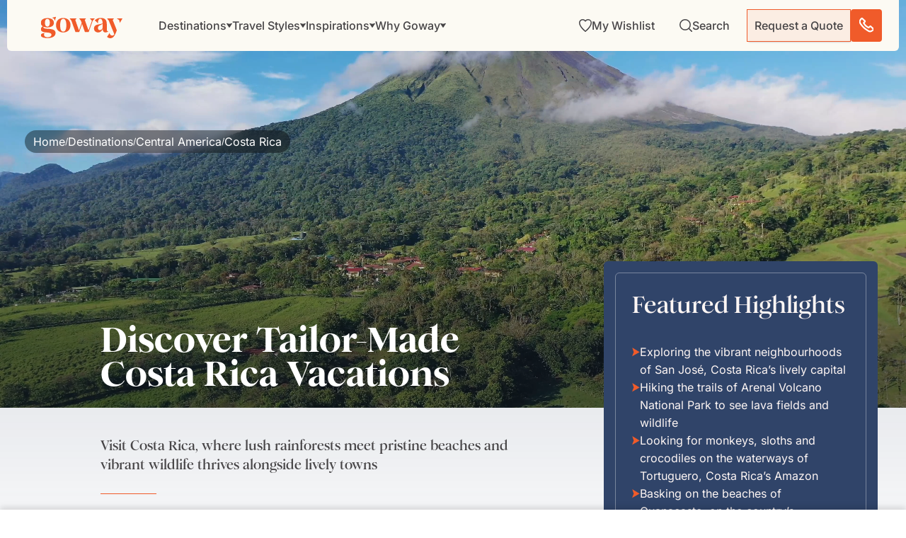

--- FILE ---
content_type: text/html; charset=UTF-8
request_url: https://www.goway.com/destinations/central-america/costa-rica
body_size: 85736
content:
<!DOCTYPE html><html lang="en"><head><meta charSet="utf-8"/><meta http-equiv="x-ua-compatible" content="ie=edge"/><meta name="viewport" content="width=device-width, initial-scale=1, shrink-to-fit=no"/><meta name="generator" content="Gatsby 5.14.1"/><meta data-react-helmet="true" property="og:description" content="Make your Costa Rica vacation extraordinary with lush nature, vibrant culture, and adventure-filled days."/><meta data-react-helmet="true" property="og:title" content="Costa Rica Vacation Packages 2025/2026 | Goway Travel"/><meta data-react-helmet="true" property="og:url" content="https://www.goway.com/destinations/central-america/costa-rica"/><meta data-react-helmet="true" property="og:type" content="website"/><meta data-react-helmet="true" property="og:image" content="https://images.goway.com/production/styles/hero_s1_2xl/s3/hero/iStock-1388560096.jpg.webp?VersionId=Ria4_MVRvng.CbiA1IAkXm1DRpZneOiQ&amp;itok=iMDpxtDS"/><meta data-react-helmet="true" name="twitter:card" content="summary"/><meta data-react-helmet="true" name="twitter:title" content="Costa Rica Vacation Packages 2025/2026 | Goway Travel"/><meta data-react-helmet="true" name="twitter:description" content="Make your Costa Rica vacation extraordinary with lush nature, vibrant culture, and adventure-filled days."/><meta data-react-helmet="true" name="google-site-verification" content="5244fq1d-cvPmbdwT7vYaEQra6bAW5dSxeHoy7i7G1U"/><meta data-react-helmet="true" name="twitter:image" content="https://images.goway.com/production/styles/hero_s1_2xl/s3/hero/iStock-1388560096.jpg.webp?VersionId=Ria4_MVRvng.CbiA1IAkXm1DRpZneOiQ&amp;itok=iMDpxtDS"/><meta data-react-helmet="true" name="msapplication-TileColor" content="#da532c"/><meta data-react-helmet="true" name="theme-color" content="#ffffff"/><meta data-react-helmet="true" name="title" content="Costa Rica Vacation Packages 2025/2026 | Goway Travel"/><meta data-react-helmet="true" name="description" content="Make your Costa Rica vacation extraordinary with lush nature, vibrant culture, and adventure-filled days."/><style data-href="/styles.7a1ab7d0d4e78bdacdae.css" data-identity="gatsby-global-css">@font-face{font-display:swap;font-family:Inter Variable;font-style:normal;font-weight:100 900;src:url(/static/inter-cyrillic-ext-wght-normal-e5b004735aeeefff38268544f65b79c0.woff2) format("woff2-variations");unicode-range:u+0460-052f,u+1c80-1c88,u+20b4,u+2de0-2dff,u+a640-a69f,u+fe2e-fe2f}@font-face{font-display:swap;font-family:Inter Variable;font-style:normal;font-weight:100 900;src:url(/static/inter-cyrillic-wght-normal-2008fa337b88a5ae63467197f95ff4a3.woff2) format("woff2-variations");unicode-range:u+0301,u+0400-045f,u+0490-0491,u+04b0-04b1,u+2116}@font-face{font-display:swap;font-family:Inter Variable;font-style:normal;font-weight:100 900;src:url(/static/inter-greek-ext-wght-normal-5e7efe2c7d99bb0c4a3b25203fe27f37.woff2) format("woff2-variations");unicode-range:u+1f??}@font-face{font-display:swap;font-family:Inter Variable;font-style:normal;font-weight:100 900;src:url(/static/inter-greek-wght-normal-e322bb327758c5fc4be569cc5fb2bd96.woff2) format("woff2-variations");unicode-range:u+0370-0377,u+037a-037f,u+0384-038a,u+038c,u+038e-03a1,u+03a3-03ff}@font-face{font-display:swap;font-family:Inter Variable;font-style:normal;font-weight:100 900;src:url(/static/inter-vietnamese-wght-normal-ab4bb8dcda024fe6eff2d6f0548a8e65.woff2) format("woff2-variations");unicode-range:u+0102-0103,u+0110-0111,u+0128-0129,u+0168-0169,u+01a0-01a1,u+01af-01b0,u+0300-0301,u+0303-0304,u+0308-0309,u+0323,u+0329,u+1ea0-1ef9,u+20ab}@font-face{font-display:swap;font-family:Inter Variable;font-style:normal;font-weight:100 900;src:url(/static/inter-latin-ext-wght-normal-4f8bb33775a8d623da0e47d44bd40d8c.woff2) format("woff2-variations");unicode-range:u+0100-02af,u+0304,u+0308,u+0329,u+1e00-1e9f,u+1ef2-1eff,u+2020,u+20a0-20ab,u+20ad-20c0,u+2113,u+2c60-2c7f,u+a720-a7ff}@font-face{font-display:swap;font-family:Inter Variable;font-style:normal;font-weight:100 900;src:url(/static/inter-latin-wght-normal-640b10a7966d94927c2ec64a71918e48.woff2) format("woff2-variations");unicode-range:u+00??,u+0131,u+0152-0153,u+02bb-02bc,u+02c6,u+02da,u+02dc,u+0304,u+0308,u+0329,u+2000-206f,u+2074,u+20ac,u+2122,u+2191,u+2193,u+2212,u+2215,u+feff,u+fffd}@font-face{font-display:swap;font-family:"DM Serif Display";font-style:normal;font-weight:400;src:url(/static/dm-serif-display-latin-ext-400-normal-64b6e114c2d6d3522783b20ec446c64d.woff2) format("woff2"),url([data-uri]) format("woff");unicode-range:u+0100-02af,u+0304,u+0308,u+0329,u+1e00-1e9f,u+1ef2-1eff,u+2020,u+20a0-20ab,u+20ad-20c0,u+2113,u+2c60-2c7f,u+a720-a7ff}@font-face{font-display:swap;font-family:"DM Serif Display";font-style:normal;font-weight:400;src:url(/static/dm-serif-display-latin-400-normal-918b5997b79b6ebcb2c49204f6df8d27.woff2) format("woff2"),url(/static/dm-serif-display-latin-400-normal-ea5aa693a9b1a7f29da10521bfca1ddc.woff) format("woff");unicode-range:u+00??,u+0131,u+0152-0153,u+02bb-02bc,u+02c6,u+02da,u+02dc,u+0304,u+0308,u+0329,u+2000-206f,u+2074,u+20ac,u+2122,u+2191,u+2193,u+2212,u+2215,u+feff,u+fffd}.ps{-ms-overflow-style:none;overflow:hidden!important;overflow-anchor:none;touch-action:auto;-ms-touch-action:auto}.ps__rail-x{bottom:0;height:15px}.ps__rail-x,.ps__rail-y{display:none;opacity:0;position:absolute;transition:background-color .2s linear,opacity .2s linear;-webkit-transition:background-color .2s linear,opacity .2s linear}.ps__rail-y{right:0;width:15px}.ps--active-x>.ps__rail-x,.ps--active-y>.ps__rail-y{background-color:transparent;display:block}.ps--focus>.ps__rail-x,.ps--focus>.ps__rail-y,.ps--scrolling-x>.ps__rail-x,.ps--scrolling-y>.ps__rail-y,.ps:hover>.ps__rail-x,.ps:hover>.ps__rail-y{opacity:.6}.ps .ps__rail-x.ps--clicking,.ps .ps__rail-x:focus,.ps .ps__rail-x:hover,.ps .ps__rail-y.ps--clicking,.ps .ps__rail-y:focus,.ps .ps__rail-y:hover{background-color:#eee;opacity:.9}.ps__thumb-x{bottom:2px;height:6px;transition:background-color .2s linear,height .2s ease-in-out;-webkit-transition:background-color .2s linear,height .2s ease-in-out}.ps__thumb-x,.ps__thumb-y{background-color:#aaa;border-radius:6px;position:absolute}.ps__thumb-y{right:2px;transition:background-color .2s linear,width .2s ease-in-out;-webkit-transition:background-color .2s linear,width .2s ease-in-out;width:6px}.ps__rail-x.ps--clicking .ps__thumb-x,.ps__rail-x:focus>.ps__thumb-x,.ps__rail-x:hover>.ps__thumb-x{background-color:#999;height:11px}.ps__rail-y.ps--clicking .ps__thumb-y,.ps__rail-y:focus>.ps__thumb-y,.ps__rail-y:hover>.ps__thumb-y{background-color:#999;width:11px}@supports (-ms-overflow-style:none){.ps{overflow:auto!important}}@media (-ms-high-contrast:none),screen and (-ms-high-contrast:active){.ps{overflow:auto!important}}.scrollbar-container{height:100%;position:relative}.ps__thumb-y{background-color:#f05b2a;border-radius:0;opacity:1;right:0;width:1px}.ps--scrolling-y .ps--clicking .psy__rail-y,.ps--scrolling-y .ps__rail-y{background-color:#ececec!important;width:4px!important}.ps--scrolling-y .ps--clicking .psy__thumb-y,.ps--scrolling-y .ps__thumb-y{background-color:#f05b2a!important;width:4px!important}.ps__rail-y{background-color:#ececec!important;opacity:1;width:1px}.ps__rail-y:active{opacity:1}.ps__rail-y:hover{transition:width .2s linear;width:4px}.ps__rail-y:hover .ps__thumb-y{background-color:#f05b2a!important;width:4px}.ps:hover>.ps__rail-y{opacity:1}.leaflet-image-layer,.leaflet-layer,.leaflet-marker-icon,.leaflet-marker-shadow,.leaflet-pane,.leaflet-pane>canvas,.leaflet-pane>svg,.leaflet-tile,.leaflet-tile-container,.leaflet-zoom-box{left:0;position:absolute;top:0}.leaflet-container{overflow:hidden}.leaflet-marker-icon,.leaflet-marker-shadow,.leaflet-tile{-webkit-user-drag:none;-webkit-user-select:none;user-select:none}.leaflet-tile::selection{background:transparent}.leaflet-safari .leaflet-tile{image-rendering:-webkit-optimize-contrast}.leaflet-safari .leaflet-tile-container{height:1600px;-webkit-transform-origin:0 0;width:1600px}.leaflet-marker-icon,.leaflet-marker-shadow{display:block}.leaflet-container .leaflet-overlay-pane svg{max-height:none!important;max-width:none!important}.leaflet-container .leaflet-marker-pane img,.leaflet-container .leaflet-shadow-pane img,.leaflet-container .leaflet-tile,.leaflet-container .leaflet-tile-pane img,.leaflet-container img.leaflet-image-layer{max-height:none!important;max-width:none!important;padding:0;width:auto}.leaflet-container img.leaflet-tile{mix-blend-mode:plus-lighter}.leaflet-container.leaflet-touch-zoom{touch-action:pan-x pan-y}.leaflet-container.leaflet-touch-drag{touch-action:none;touch-action:pinch-zoom}.leaflet-container.leaflet-touch-drag.leaflet-touch-zoom{touch-action:none}.leaflet-container{-webkit-tap-highlight-color:transparent}.leaflet-container a{-webkit-tap-highlight-color:rgba(51,181,229,.4)}.leaflet-tile{filter:inherit;visibility:hidden}.leaflet-tile-loaded{visibility:inherit}.leaflet-zoom-box{box-sizing:border-box;height:0;width:0;z-index:800}.leaflet-overlay-pane svg{-moz-user-select:none}.leaflet-pane{z-index:400}.leaflet-tile-pane{z-index:200}.leaflet-overlay-pane{z-index:400}.leaflet-shadow-pane{z-index:500}.leaflet-marker-pane{z-index:600}.leaflet-tooltip-pane{z-index:650}.leaflet-popup-pane{z-index:700}.leaflet-map-pane canvas{z-index:100}.leaflet-map-pane svg{z-index:200}.leaflet-vml-shape{height:1px;width:1px}.lvml{behavior:url(#default#VML);display:inline-block;position:absolute}.leaflet-control{pointer-events:visiblePainted;pointer-events:auto;position:relative;z-index:800}.leaflet-bottom,.leaflet-top{pointer-events:none;position:absolute;z-index:1000}.leaflet-top{top:0}.leaflet-right{right:0}.leaflet-bottom{bottom:0}.leaflet-left{left:0}.leaflet-control{clear:both;float:left}.leaflet-right .leaflet-control{float:right}.leaflet-top .leaflet-control{margin-top:10px}.leaflet-bottom .leaflet-control{margin-bottom:10px}.leaflet-left .leaflet-control{margin-left:10px}.leaflet-right .leaflet-control{margin-right:10px}.leaflet-fade-anim .leaflet-popup{opacity:0;transition:opacity .2s linear}.leaflet-fade-anim .leaflet-map-pane .leaflet-popup{opacity:1}.leaflet-zoom-animated{transform-origin:0 0}svg.leaflet-zoom-animated{will-change:transform}.leaflet-zoom-anim .leaflet-zoom-animated{transition:transform .25s cubic-bezier(0,0,.25,1)}.leaflet-pan-anim .leaflet-tile,.leaflet-zoom-anim .leaflet-tile{transition:none}.leaflet-zoom-anim .leaflet-zoom-hide{visibility:hidden}.leaflet-interactive{cursor:pointer}.leaflet-grab{cursor:grab}.leaflet-crosshair,.leaflet-crosshair .leaflet-interactive{cursor:crosshair}.leaflet-control,.leaflet-popup-pane{cursor:auto}.leaflet-dragging .leaflet-grab,.leaflet-dragging .leaflet-grab .leaflet-interactive,.leaflet-dragging .leaflet-marker-draggable{cursor:move;cursor:grabbing}.leaflet-image-layer,.leaflet-marker-icon,.leaflet-marker-shadow,.leaflet-pane>svg path,.leaflet-tile-container{pointer-events:none}.leaflet-image-layer.leaflet-interactive,.leaflet-marker-icon.leaflet-interactive,.leaflet-pane>svg path.leaflet-interactive,svg.leaflet-image-layer.leaflet-interactive path{pointer-events:visiblePainted;pointer-events:auto}.leaflet-container{background:#ddd;outline-offset:1px}.leaflet-container a{color:#0078a8}.leaflet-zoom-box{background:hsla(0,0%,100%,.5);border:2px dotted #38f}.leaflet-container{font-family:Helvetica Neue,Arial,Helvetica,sans-serif;font-size:12px;font-size:.75rem;line-height:1.5}.leaflet-bar{border-radius:4px;box-shadow:0 1px 5px rgba(0,0,0,.65)}.leaflet-bar a{background-color:#fff;border-bottom:1px solid #ccc;color:#000;display:block;height:26px;line-height:26px;text-align:center;text-decoration:none;width:26px}.leaflet-bar a,.leaflet-control-layers-toggle{background-position:50% 50%;background-repeat:no-repeat;display:block}.leaflet-bar a:focus,.leaflet-bar a:hover{background-color:#f4f4f4}.leaflet-bar a:first-child{border-top-left-radius:4px;border-top-right-radius:4px}.leaflet-bar a:last-child{border-bottom:none;border-bottom-left-radius:4px;border-bottom-right-radius:4px}.leaflet-bar a.leaflet-disabled{background-color:#f4f4f4;color:#bbb;cursor:default}.leaflet-touch .leaflet-bar a{height:30px;line-height:30px;width:30px}.leaflet-touch .leaflet-bar a:first-child{border-top-left-radius:2px;border-top-right-radius:2px}.leaflet-touch .leaflet-bar a:last-child{border-bottom-left-radius:2px;border-bottom-right-radius:2px}.leaflet-control-zoom-in,.leaflet-control-zoom-out{font:700 18px Lucida Console,Monaco,monospace;text-indent:1px}.leaflet-touch .leaflet-control-zoom-in,.leaflet-touch .leaflet-control-zoom-out{font-size:22px}.leaflet-control-layers{background:#fff;border-radius:5px;box-shadow:0 1px 5px rgba(0,0,0,.4)}.leaflet-control-layers-toggle{background-image:url([data-uri]);height:36px;width:36px}.leaflet-retina .leaflet-control-layers-toggle{background-image:url([data-uri]);background-size:26px 26px}.leaflet-touch .leaflet-control-layers-toggle{height:44px;width:44px}.leaflet-control-layers .leaflet-control-layers-list,.leaflet-control-layers-expanded .leaflet-control-layers-toggle{display:none}.leaflet-control-layers-expanded .leaflet-control-layers-list{display:block;position:relative}.leaflet-control-layers-expanded{background:#fff;color:#333;padding:6px 10px 6px 6px}.leaflet-control-layers-scrollbar{overflow-x:hidden;overflow-y:scroll;padding-right:5px}.leaflet-control-layers-selector{margin-top:2px;position:relative;top:1px}.leaflet-control-layers label{display:block;font-size:13px;font-size:1.08333em}.leaflet-control-layers-separator{border-top:1px solid #ddd;height:0;margin:5px -10px 5px -6px}.leaflet-default-icon-path{background-image:url([data-uri])}.leaflet-container .leaflet-control-attribution{background:#fff;background:hsla(0,0%,100%,.8);margin:0}.leaflet-control-attribution,.leaflet-control-scale-line{color:#333;line-height:1.4;padding:0 5px}.leaflet-control-attribution a{text-decoration:none}.leaflet-control-attribution a:focus,.leaflet-control-attribution a:hover{text-decoration:underline}.leaflet-attribution-flag{display:inline!important;height:.6669em;vertical-align:baseline!important;width:1em}.leaflet-left .leaflet-control-scale{margin-left:5px}.leaflet-bottom .leaflet-control-scale{margin-bottom:5px}.leaflet-control-scale-line{background:hsla(0,0%,100%,.8);border:2px solid #777;border-top:none;box-sizing:border-box;line-height:1.1;padding:2px 5px 1px;text-shadow:1px 1px #fff;white-space:nowrap}.leaflet-control-scale-line:not(:first-child){border-bottom:none;border-top:2px solid #777;margin-top:-2px}.leaflet-control-scale-line:not(:first-child):not(:last-child){border-bottom:2px solid #777}.leaflet-touch .leaflet-bar,.leaflet-touch .leaflet-control-attribution,.leaflet-touch .leaflet-control-layers{box-shadow:none}.leaflet-touch .leaflet-bar,.leaflet-touch .leaflet-control-layers{background-clip:padding-box;border:2px solid rgba(0,0,0,.2)}.leaflet-popup{margin-bottom:20px;position:absolute;text-align:center}.leaflet-popup-content-wrapper{border-radius:12px;padding:1px;text-align:left}.leaflet-popup-content{font-size:13px;font-size:1.08333em;line-height:1.3;margin:13px 24px 13px 20px;min-height:1px}.leaflet-popup-content p{margin:1.3em 0}.leaflet-popup-tip-container{height:20px;left:50%;margin-left:-20px;margin-top:-1px;overflow:hidden;pointer-events:none;position:absolute;width:40px}.leaflet-popup-tip{height:17px;margin:-10px auto 0;padding:1px;pointer-events:auto;transform:rotate(45deg);width:17px}.leaflet-popup-content-wrapper,.leaflet-popup-tip{background:#fff;box-shadow:0 3px 14px rgba(0,0,0,.4);color:#333}.leaflet-container a.leaflet-popup-close-button{background:transparent;border:none;color:#757575;font:16px/24px Tahoma,Verdana,sans-serif;height:24px;position:absolute;right:0;text-align:center;text-decoration:none;top:0;width:24px}.leaflet-container a.leaflet-popup-close-button:focus,.leaflet-container a.leaflet-popup-close-button:hover{color:#585858}.leaflet-popup-scrolled{overflow:auto}.leaflet-oldie .leaflet-popup-content-wrapper{-ms-zoom:1}.leaflet-oldie .leaflet-popup-tip{-ms-filter:"progid:DXImageTransform.Microsoft.Matrix(M11=0.70710678, M12=0.70710678, M21=-0.70710678, M22=0.70710678)";filter:progid:DXImageTransform.Microsoft.Matrix(M11=0.70710678,M12=0.70710678,M21=-0.70710678,M22=0.70710678);margin:0 auto;width:24px}.leaflet-oldie .leaflet-control-layers,.leaflet-oldie .leaflet-control-zoom,.leaflet-oldie .leaflet-popup-content-wrapper,.leaflet-oldie .leaflet-popup-tip{border:1px solid #999}.leaflet-div-icon{background:#fff;border:1px solid #666}.leaflet-tooltip{background-color:#fff;border:1px solid #fff;border-radius:3px;box-shadow:0 1px 3px rgba(0,0,0,.4);color:#222;padding:6px;pointer-events:none;position:absolute;-webkit-user-select:none;user-select:none;white-space:nowrap}.leaflet-tooltip.leaflet-interactive{cursor:pointer;pointer-events:auto}.leaflet-tooltip-bottom:before,.leaflet-tooltip-left:before,.leaflet-tooltip-right:before,.leaflet-tooltip-top:before{background:transparent;border:6px solid transparent;content:"";pointer-events:none;position:absolute}.leaflet-tooltip-bottom{margin-top:6px}.leaflet-tooltip-top{margin-top:-6px}.leaflet-tooltip-bottom:before,.leaflet-tooltip-top:before{left:50%;margin-left:-6px}.leaflet-tooltip-top:before{border-top-color:#fff;bottom:0;margin-bottom:-12px}.leaflet-tooltip-bottom:before{border-bottom-color:#fff;margin-left:-6px;margin-top:-12px;top:0}.leaflet-tooltip-left{margin-left:-6px}.leaflet-tooltip-right{margin-left:6px}.leaflet-tooltip-left:before,.leaflet-tooltip-right:before{margin-top:-6px;top:50%}.leaflet-tooltip-left:before{border-left-color:#fff;margin-right:-12px;right:0}.leaflet-tooltip-right:before{border-right-color:#fff;left:0;margin-left:-12px}@media print{.leaflet-control{-webkit-print-color-adjust:exact;print-color-adjust:exact}}.genesys-mxg-frame{right:10px!important}</style><link rel="sitemap" type="application/xml" href="/sitemap-index.xml"/><title data-react-helmet="true">Costa Rica Vacation Packages 2025/2026 | Goway Travel</title><link data-react-helmet="true" rel="apple-touch-icon" sizes="180x180" href="/apple-touch-icon.png"/><link data-react-helmet="true" rel="icon" type="image/png" sizes="32x32" href="/favicon-32x32.png"/><link data-react-helmet="true" rel="icon" type="image/png" sizes="16x16" href="/favicon-16x16.png"/><link data-react-helmet="true" rel="manifest" href="/site.webmanifest"/><link data-react-helmet="true" rel="mask-icon" href="/safari-pinned-tab.svg" color="#f05b2a"/><link data-react-helmet="true" rel="canonical" href="https://www.goway.com/destinations/central-america/costa-rica"/><script data-react-helmet="true" type="text/javascript" src="//widget.trustpilot.com/bootstrap/v5/tp.widget.bootstrap.min.js" async=""></script><link rel="dns-prefetch" href="//www.googletagmanager.com"/><link rel="dns-prefetch" href="//www.clarity.ms"/><link rel="dns-prefetch" href="//cdn.debugbear.com"/><link rel="dns-prefetch" href="//dev.visualwebsiteoptimizer.com"/><link rel="dns-prefetch" href="//widget.trustpilot.com"/><script type="application/ld+json">{"@context":"https://schema.org","@type":"TravelAgency","name":"Goway","description":"Since 1970 Goway Travel has been the tailor-made tours specialist to many of the world's most exotic destinations.","award":"Favorite Tour Operator (Trazee Awards) (2021)","image":"https://images.goway.com/production/parallax_media/iStock-1857982469.jpg","@id":"https://www.goway.com/about-us/","url":"https://www.goway.com/","logo":"https://images.goway.com/production/logo/logo.png","telephone":"1.800.387.8850","email":"info@goway.com","address":{"@type":"PostalAddress","streetAddress":"3284 Yonge St","addressLocality":"Toronto","addressRegion":"ON","postalCode":"M4N 3M7","addressCountry":"CA"},"contactPoint":[{"@type":"ContactPoint","telephone":"+1-800-387-8850","contactType":"customer service","email":"info@goway.com","availableLanguage":["English"],"contactOption":"TollFree"}],"sameAs":["https://www.facebook.com/GowayTravel","https://twitter.com/gowaytravel","https://www.pinterest.ca/gowaytravel/","https://www.instagram.com/gowaytravel/","https://www.linkedin.com/company/goway-travel/","https://www.youtube.com/user/GowayTravel"]}</script><script type="application/ld+json">{"@context":"https://schema.org","@type":"WebSite","name":"Goway Travel","url":"https://www.goway.com/","potentialAction":{"@type":"SearchAction","target":"https://www.goway.com/search?keyword={search_term_string}","query-input":"required name=search_term_string"}}</script><link rel="preload" href="/fonts/Romie/Romie-Regular.woff2" as="font" type="font/woff2" crossorigin="anonymous"/><link rel="preload" href="/fonts/Romie/Romie-Bold.woff2" as="font" type="font/woff2" crossorigin="anonymous"/><link rel="preload" href="/fonts/Romie/Romie-Regular-Italic.woff2" as="font" type="font/woff2" crossorigin="anonymous" media="print"/><link rel="preload" href="/fonts/Romie/Romie-Black.woff2" as="font" type="font/woff2" crossorigin="anonymous" media="print"/><link rel="preload" href="/fonts/Romie/Romie-Italic.woff2" as="font" type="font/woff2" crossorigin="anonymous" media="print"/><style>
          @font-face {
            font-family: 'Romie';
            font-style: normal;
            font-weight: 400;
            font-display: swap; /* Use swap for better performance */
            src: url('/fonts/Romie/Romie-Regular.woff2') format('woff2');
          }
          @font-face {
            font-family: 'Romie';
            font-style: normal;
            font-weight: 700;
            font-display: swap;
            src: url('/fonts/Romie/Romie-Bold.woff2') format('woff2');
          }
          /* Fallback fonts to prevent layout shift */
          body {
            font-family: 'Romie', 'Helvetica Neue', Arial, sans-serif;
          }
        </style><script>
          (function() {
            const allowedDomains = ['gowaywebgatdev.netlify.app', 'gowaywebgatstage.netlify.app', 'www.goway.com', 'gw-live.ddev.site'];
            if (allowedDomains.includes(window.location.hostname)) {
              window.gtmLoaded = false;
              const loadGTM = () => {
                if (window.gtmLoaded) return;
                window.gtmLoaded = true;
                (function(w,d,s,l,i){
                  w[l]=w[l]||[];
                  w[l].push({'gtm.start': new Date().getTime(), event:'gtm.js'});
                  var f=d.getElementsByTagName(s)[0],
                      j=d.createElement(s),
                      dl=l!='dataLayer'?'&l='+l:'';
                  j.async=true;
                  j.src='https://www.googletagmanager.com/gtm.js?id='+i+dl;
                  j.onerror = function() { console.warn('GTM failed to load'); };
                  f.parentNode.insertBefore(j,f);
                })(window,document,'script','dataLayer','GTM-WPKFZJJ7');
              };
              
              // Load GTM after page interaction or after 3 seconds
              let interacted = false;
              const loadAfterInteraction = () => {
                if (!interacted) {
                  interacted = true;
                  loadGTM();
                }
              };
              
              ['mousedown', 'mousemove', 'keypress', 'scroll', 'touchstart', 'click'].forEach(event => {
                document.addEventListener(event, loadAfterInteraction, { once: true, passive: true });
              });
              
              setTimeout(() => {
                if (!interacted) loadGTM();
              }, 3000);
            }
          })();
        </script></head><body><div id="___gatsby"><style data-emotion="css-global qv5cvn">html{-webkit-font-smoothing:antialiased;-moz-osx-font-smoothing:grayscale;box-sizing:border-box;-webkit-text-size-adjust:100%;}*,*::before,*::after{box-sizing:inherit;}strong,b{font-weight:700;}body{margin:0;color:#464446;font-family:'Inter Variable','DM Serif Display','Helvetica Neue',Arial,BlinkMacSystemFont,sans-serif;font-weight:400;font-size:1.0357142857142856rem;line-height:1.5;background-color:#fff;}@media (min-width:576px){body{font-size:1rem;}}@media (min-width:768px){body{font-size:1rem;}}@media (min-width:992px){body{font-size:1rem;}}@media print{body{background-color:#fff;}}body::backdrop{background-color:#fff;}@global:@font-face{font-family:"Romie";font-style:normal;font-display:swap;font-weight:400;src:url('/static/Romie-Regular-8ceaa06ad374b05e11b25ad06284167a.woff2') format('woff2'),url('/static/Romie-Regular-7f67ea7da6399e81a7e2bca60ffbd9c8.woff') format('woff');}@font-face{font-family:"Romie";font-style:normal;font-display:swap;font-weight:700;src:url('/static/Romie-Bold-8ed79ec5d6098d01ad2b3d37baf3d249.woff2') format('woff2'),url('/static/Romie-Bold-88d14553a3fbd226f1f2d91c1f4eb893.woff') format('woff');}@font-face{font-family:"Romie";font-style:normal;font-display:swap;font-weight:900;src:url('/static/Romie-Black-32aa130159f14aaf663e12c3e0cb0774.woff2') format('woff2'),url('/static/Romie-Black-60ad3c430f9799233e996db10aa753f3.woff') format('woff');}@font-face{font-family:"Romie";font-style:italic;font-display:swap;font-weight:400;src:url('/static/Romie-Regular-Italic-1c55868b4d01ba30307cc4de2b8bb1a7.woff2') format('woff2'),url('/static/Romie-Regular-Italic-05cfb23aff67fe65eff1ffcd6b693811.woff') format('woff');}body{color:#464446;cursor:url("[data-uri]"),auto;}</style><!--$--><div style="outline:none" tabindex="-1" id="gatsby-focus-wrapper"><!-- slice-start id="header-485c781b59d8ed879475d2b07fefec04-1" --><style data-emotion="css-global qv5cvn">html{-webkit-font-smoothing:antialiased;-moz-osx-font-smoothing:grayscale;box-sizing:border-box;-webkit-text-size-adjust:100%;}*,*::before,*::after{box-sizing:inherit;}strong,b{font-weight:700;}body{margin:0;color:#464446;font-family:'Inter Variable','DM Serif Display','Helvetica Neue',Arial,BlinkMacSystemFont,sans-serif;font-weight:400;font-size:1.0357142857142856rem;line-height:1.5;background-color:#fff;}@media (min-width:576px){body{font-size:1rem;}}@media (min-width:768px){body{font-size:1rem;}}@media (min-width:992px){body{font-size:1rem;}}@media print{body{background-color:#fff;}}body::backdrop{background-color:#fff;}@global:@font-face{font-family:"Romie";font-style:normal;font-display:swap;font-weight:400;src:url('/static/Romie-Regular-8ceaa06ad374b05e11b25ad06284167a.woff2') format('woff2'),url('/static/Romie-Regular-7f67ea7da6399e81a7e2bca60ffbd9c8.woff') format('woff');}@font-face{font-family:"Romie";font-style:normal;font-display:swap;font-weight:700;src:url('/static/Romie-Bold-8ed79ec5d6098d01ad2b3d37baf3d249.woff2') format('woff2'),url('/static/Romie-Bold-88d14553a3fbd226f1f2d91c1f4eb893.woff') format('woff');}@font-face{font-family:"Romie";font-style:normal;font-display:swap;font-weight:900;src:url('/static/Romie-Black-32aa130159f14aaf663e12c3e0cb0774.woff2') format('woff2'),url('/static/Romie-Black-60ad3c430f9799233e996db10aa753f3.woff') format('woff');}@font-face{font-family:"Romie";font-style:italic;font-display:swap;font-weight:400;src:url('/static/Romie-Regular-Italic-1c55868b4d01ba30307cc4de2b8bb1a7.woff2') format('woff2'),url('/static/Romie-Regular-Italic-05cfb23aff67fe65eff1ffcd6b693811.woff') format('woff');}body{color:#464446;cursor:url("[data-uri]"),auto;}</style><!--$--><style data-emotion="css 1xdmnxb">.css-1xdmnxb{position:fixed;top:0;left:0;right:0;z-index:2000;-webkit-transform:translateY(0);-moz-transform:translateY(0);-ms-transform:translateY(0);transform:translateY(0);-webkit-transition:-webkit-transform 350ms cubic-bezier(0.4, 0, 0.2, 1) 0ms;transition:transform 350ms cubic-bezier(0.4, 0, 0.2, 1) 0ms;}@media (min-width:0px){.css-1xdmnxb{padding:0rem;padding-bottom:0rem;padding-top:0rem;}}@media (min-width:576px){.css-1xdmnxb{padding:0.625rem;padding-bottom:0rem;padding-top:0rem;}}</style><section class="MuiBox-root css-1xdmnxb" data-name="header-container"><style data-emotion="css vbzhya">.css-vbzhya{position:relative;margin-left:auto;margin-right:auto;width:100%;}</style><div class="MuiBox-root css-vbzhya"><style data-emotion="css 5xv9rr">.css-5xv9rr{background-color:#FCFAF3;box-shadow:none;-webkit-transition:box-shadow 350ms cubic-bezier(0.4, 0, 0.2, 1) 0ms;transition:box-shadow 350ms cubic-bezier(0.4, 0, 0.2, 1) 0ms;}@media (min-width:0px){.css-5xv9rr{border-radius:0;}}@media (min-width:576px){.css-5xv9rr{border-radius:0 0 6px 6px;}}</style><div class="MuiBox-root css-5xv9rr"><style data-emotion="css 1gp5miu">.css-1gp5miu{display:-webkit-box;display:-webkit-flex;display:-ms-flexbox;display:flex;-webkit-flex-direction:row;-ms-flex-direction:row;flex-direction:row;-webkit-align-items:center;-webkit-box-align:center;-ms-flex-align:center;align-items:center;-webkit-box-pack:justify;-webkit-justify-content:space-between;justify-content:space-between;overflow:visible;}@media (min-width:0px){.css-1gp5miu{padding-right:0.625rem;padding-left:0.875rem;height:54px;}}@media (min-width:768px){.css-1gp5miu{padding-right:1.5rem;padding-left:2.3125rem;height:72px;}}</style><section class="MuiStack-root css-1gp5miu" data-name="header-top-nav"><style data-emotion="css 1z0v14k">.css-1z0v14k{-webkit-text-decoration:none;text-decoration:none;color:#464446;display:inline-block;line-height:0;}</style><style data-emotion="css 16nhqoq">.css-16nhqoq{margin:0;font-family:'Inter Variable',sans-serif;font-size:16px;font-weight:400;line-height:100%;color:#CE491C;-webkit-text-decoration:none;text-decoration:none;color:#464446;display:inline-block;line-height:0;}@media (max-width:767.95px){.css-16nhqoq{font-size:12px;}}</style><a aria-current="page" class="MuiTypography-root MuiTypography-link.md MuiLink-root MuiLink-underlineNone css-16nhqoq" aria-label="Goway.com" href="/"><style data-emotion="css 13cecgk">.css-13cecgk{-webkit-user-select:none;-moz-user-select:none;-ms-user-select:none;user-select:none;width:1em;height:1em;display:inline-block;fill:currentColor;-webkit-flex-shrink:0;-ms-flex-negative:0;flex-shrink:0;-webkit-transition:fill 200ms cubic-bezier(0.4, 0, 0.2, 1) 0ms;transition:fill 200ms cubic-bezier(0.4, 0, 0.2, 1) 0ms;font-size:1.6071428571428572rem;fill:#F05B2A;}@media (min-width:0px){.css-13cecgk{width:84px;height:22px;}}@media (min-width:768px){.css-13cecgk{width:137px;height:36px;}}</style><svg class="MuiSvgIcon-root MuiSvgIcon-fontSizeMedium css-13cecgk" focusable="false" aria-hidden="true" viewBox="0 0 122 38"><g clip-path="url(#clip0_10113_6456)"><path d="M44.1979 18.5766C44.1979 24.5045 40.6484 29.3513 33.4232 29.3513C26.1799 29.3513 22.6484 24.5045 22.6484 18.5766C22.6484 12.6486 26.1078 7.8018 33.4232 7.8018C40.6484 7.8018 44.1979 12.6486 44.1979 18.5766ZM38.0358 18.6126C38.0358 13.8018 37.1169 9.02702 33.4232 9.02702C29.6574 9.02702 28.8105 13.8018 28.8105 18.6126C28.8105 23.3874 29.6214 28.1261 33.4232 28.1261C37.1889 28.1261 38.0358 23.3874 38.0358 18.6126Z" fill="#F05B2A"></path><path d="M80.4681 8.41441L77.2969 12.1081L71.369 28.7387H65.7474L61.4771 16.7568L57.2069 28.7387H51.5852L45.5312 11.8018L42.8825 8.41441H53.351L51.351 10.7568L56.9005 26.3964L60.9005 15.1171L59.7114 11.8018L57.0627 8.41441H67.5312L65.5312 10.7568L71.0807 26.3964L76.2339 11.8378L72.9186 8.41441H80.4681Z" fill="#F05B2A"></path><path d="M100.829 27.3514C99.6398 28.7027 98.1803 29.3514 96.2164 29.3514C93.6398 29.3514 92.2524 27.5495 92.2164 24.1081C91.3335 26.5405 89.0992 29.3514 85.3695 29.3514C81.9821 29.3514 79.2794 27.0811 79.2794 23.6577C79.2794 15.6937 89.0992 18.5766 92.1443 15.2252C91.9461 12.2162 91.1893 9.02703 88.3785 9.02703C85.6398 9.02703 85.0632 13.6036 85.2254 15.7297L80.5046 11.4054C81.892 9.81982 84.1263 7.78378 89.3695 7.78378C95.3335 7.78378 98.3785 10.3964 98.3785 17.3333V25.6577C98.3605 27.5135 100.216 27.7477 100.829 27.3514ZM92.1983 21.7658V18.1081C92.1983 17.4595 92.1983 16.7207 92.1623 15.9459C89.9281 19.4414 85.0092 17.982 85.1533 22.991C85.3155 27.5856 92.1983 26.2703 92.1983 21.7658Z" fill="#F05B2A"></path><path d="M10.2703 23.964C5.31532 23.7658 3.6036 23.009 3.83784 20.8108C5.31532 21.4595 7.26126 21.8378 9.72973 21.8378C16.3063 21.8378 19.4775 18.991 19.4775 15.027C19.4775 12.9009 18.5586 10.973 16.5946 9.67568V9.65766C16.4685 9.56757 16.3243 9.4955 16.1802 9.40541C16.1441 9.38739 16.1081 9.36937 16.0721 9.35135C16.018 9.31532 15.964 9.2973 15.9099 9.26126C14.9369 8.75676 13.7478 8.37838 12.3604 8.16216H12.3423C12.1982 8.14414 12.0541 8.12613 11.9099 8.10811C11.8739 8.10811 11.8378 8.10811 11.8018 8.09009C11.6757 8.07207 11.5496 8.07207 11.4234 8.05405C11.3514 8.05405 11.2973 8.03604 11.2252 8.03604C11.1171 8.03604 11.009 8.01802 10.9009 8.01802C10.7928 8.01802 10.7027 8 10.5946 8C10.5045 8 10.4324 8 10.3423 7.98198C10.1441 7.98198 9.96397 7.98198 9.76577 7.98198C3.00901 7.96396 0 11.1712 0 15.009C0 17.2252 0.918919 19.0811 2.9009 20.3063C1.33333 21.027 0 22.4685 0 24.4504C0 27.7658 2.84685 28.973 8.03604 29.3514C11.8018 29.6216 15.8378 30 15.8378 32.7748C15.8378 35.3694 12.8649 36.5045 10.018 36.5766C6.28829 36.6847 3.20721 33.9459 5.45946 30.2162C2.12613 30.3964 0 31.7658 0 33.5135C0 36.0721 3.65766 37.8198 9.81982 37.8198C17.6216 37.8198 21.9279 34.8468 21.9279 30.1261C21.9279 25.4054 17.2432 24.2523 10.2703 23.964ZM9.74775 9.18919C12.4144 9.18919 13.4054 11.8198 13.4054 14.8288C13.4054 17.982 12.4144 20.6126 9.74775 20.6126C7.00901 20.6126 6.09009 17.982 6.09009 14.8288C6.09009 11.8198 7.00901 9.18919 9.74775 9.18919Z" fill="#F05B2A"></path><path d="M20.9727 11.8739L22.6484 6L16.7205 7.45946L19.6754 8.93694L20.9727 11.8739Z" fill="#F05B2A"></path><path d="M113.279 26.2883L112.306 28.7568C110.072 34.3784 107.838 38 103.495 38C102.036 38 100.036 37.3153 98.6844 35.964L102.612 30C102.774 34.6126 108 35.2432 109.585 32.0721L101.333 11.8018L98.6844 8.41442H109.153L107.153 10.7568L112.738 24.7748" fill="#F05B2A"></path><path d="M117.784 15.1171L121.802 8.41444H113.099L116.739 10.8108L117.784 15.1171Z" fill="#F05B2A"></path></g><defs><clipPath id="clip0_10113_6456"><rect width="121.802" height="38" fill="white"></rect></clipPath></defs></svg></a><style data-emotion="css wk4mcj">.css-wk4mcj{-webkit-flex:1;-ms-flex:1;flex:1;display:-webkit-box;display:-webkit-flex;display:-ms-flexbox;display:flex;-webkit-box-pack:start;-ms-flex-pack:start;-webkit-justify-content:flex-start;justify-content:flex-start;-webkit-align-items:center;-webkit-box-align:center;-ms-flex-align:center;align-items:center;margin-left:2.5rem;height:100%;}</style><div class="MuiBox-root css-wk4mcj"><style data-emotion="css 1ke8a3z">.css-1ke8a3z{border-top:none;height:100%;display:none;}@media (min-width: 1000px){.css-1ke8a3z{display:block;}}</style><nav class="MuiBox-root css-1ke8a3z" data-name="header-main-nav"><style data-emotion="css 1klitot">.css-1klitot{display:-webkit-box;display:-webkit-flex;display:-ms-flexbox;display:flex;-webkit-flex-direction:row;-ms-flex-direction:row;flex-direction:row;-webkit-align-items:center;-webkit-box-align:center;-ms-flex-align:center;align-items:center;padding-top:0rem;padding-bottom:0rem;padding-left:0rem;height:100%;}@media (min-width:0px){.css-1klitot{-webkit-box-pack:space-around;-ms-flex-pack:space-around;-webkit-justify-content:space-around;justify-content:space-around;gap:0rem;}}@media (min-width:992px){.css-1klitot{-webkit-box-pack:start;-ms-flex-pack:start;-webkit-justify-content:flex-start;justify-content:flex-start;gap:1rem;}}@media (min-width: 1600px){.css-1klitot{gap:2rem;}}</style><div class="MuiStack-root css-1klitot"><style data-emotion="css 1lnu1ht">.css-1lnu1ht{display:-webkit-inline-box;display:-webkit-inline-flex;display:-ms-inline-flexbox;display:inline-flex;-webkit-align-items:center;-webkit-box-align:center;-ms-flex-align:center;align-items:center;-webkit-box-pack:center;-ms-flex-pack:center;-webkit-justify-content:center;justify-content:center;position:relative;box-sizing:border-box;-webkit-tap-highlight-color:transparent;background-color:transparent;outline:0;border:0;margin:0;border-radius:0;padding:0;cursor:pointer;-webkit-user-select:none;-moz-user-select:none;-ms-user-select:none;user-select:none;vertical-align:middle;-moz-appearance:none;-webkit-appearance:none;-webkit-text-decoration:none;text-decoration:none;color:inherit;font-family:'Inter Variable',sans-serif;font-size:14px;font-weight:500;line-height:100%;color:#464446;cursor:pointer;-webkit-transition:opacity 350ms cubic-bezier(0.4, 0, 0.2, 1) 0ms;transition:opacity 350ms cubic-bezier(0.4, 0, 0.2, 1) 0ms;position:relative;}.css-1lnu1ht::-moz-focus-inner{border-style:none;}.css-1lnu1ht.Mui-disabled{pointer-events:none;cursor:default;}@media print{.css-1lnu1ht{-webkit-print-color-adjust:exact;color-adjust:exact;}}@media (max-width:767.95px){.css-1lnu1ht{font-size:12px;font-weight:400;line-height:100%;}}.css-1lnu1ht:hover,.css-1lnu1ht:focus-visible{opacity:1;}.css-1lnu1ht:hover .hover-border{-webkit-transform:scaleX(1);-moz-transform:scaleX(1);-ms-transform:scaleX(1);transform:scaleX(1);}</style><button class="MuiButtonBase-root css-1lnu1ht" tabindex="0" type="button" data-name="header-nav-item-trigger"><style data-emotion="css 1c0jno0">.css-1c0jno0{display:-webkit-box;display:-webkit-flex;display:-ms-flexbox;display:flex;-webkit-flex-direction:row;-ms-flex-direction:row;flex-direction:row;display:-webkit-inline-box;display:-webkit-inline-flex;display:-ms-inline-flexbox;display:inline-flex;-webkit-align-items:center;-webkit-box-align:center;-ms-flex-align:center;align-items:center;-webkit-column-gap:0.375rem;column-gap:0.375rem;padding-top:0.65625rem;padding-bottom:0.65625rem;height:100%;position:relative;}@media (min-width:0px){.css-1c0jno0{font-size:14px;}}@media (min-width:1200px){.css-1c0jno0{font-size:16px;}}</style><div class="MuiStack-root css-1c0jno0">Destinations<style data-emotion="css xjglyq">.css-xjglyq{-webkit-user-select:none;-moz-user-select:none;-ms-user-select:none;user-select:none;width:1em;height:1em;display:inline-block;fill:currentColor;-webkit-flex-shrink:0;-ms-flex-negative:0;flex-shrink:0;-webkit-transition:fill 200ms cubic-bezier(0.4, 0, 0.2, 1) 0ms;transition:fill 200ms cubic-bezier(0.4, 0, 0.2, 1) 0ms;font-size:1.6071428571428572rem;font-size:8px;-webkit-transform:rotate(90deg);-moz-transform:rotate(90deg);-ms-transform:rotate(90deg);transform:rotate(90deg);}</style><svg class="MuiSvgIcon-root MuiSvgIcon-fontSizeMedium css-xjglyq" focusable="false" aria-hidden="true" viewBox="0 0 24 24"><path d="M3.9004 0.0468406L21.2067 11.4152C21.5025 11.6097 21.5025 12.389 21.2067 12.5848L3.9004 23.9532C3.7533 24.0492 3.58574 23.9948 3.47325 23.8155L2.6866 22.5523C2.57175 22.3679 2.53949 22.09 2.60479 21.8525L5.28884 12L2.60479 2.14745C2.58276 2.06661 2.57175 1.98072 2.57175 1.89482C2.57175 1.73061 2.61187 1.56893 2.6866 1.44767L3.47325 0.184523C3.58495 0.00515586 3.7533 -0.0491585 3.9004 0.0468406Z"></path></svg><style data-emotion="css 1gw66an">.css-1gw66an{position:absolute;width:100%;height:3px;background-color:#DF653B;bottom:2px;left:0;-webkit-transform:scaleX(0);-moz-transform:scaleX(0);-ms-transform:scaleX(0);transform:scaleX(0);transform-origin:left center;-webkit-transition:-webkit-transform 0.3s ease-in-out;transition:transform 0.3s ease-in-out;pointer-events:none;}</style><div class="hover-border MuiBox-root css-1gw66an"></div></div></button><style data-emotion="css 2kjby8">.css-2kjby8{position:absolute;top:100%;left:1.25%;width:min(1300px, 100%);}</style><div class="MuiBox-root css-2kjby8"><style data-emotion="css 16hedjt">.css-16hedjt{height:0;overflow:hidden;-webkit-transition:height 350ms cubic-bezier(0.4, 0, 0.2, 1) 0ms;transition:height 350ms cubic-bezier(0.4, 0, 0.2, 1) 0ms;visibility:hidden;}</style><div class="MuiCollapse-root MuiCollapse-vertical MuiCollapse-hidden css-16hedjt" style="min-height:0px"><style data-emotion="css hboir5">.css-hboir5{display:-webkit-box;display:-webkit-flex;display:-ms-flexbox;display:flex;width:100%;}</style><div class="MuiCollapse-wrapper MuiCollapse-vertical css-hboir5"><style data-emotion="css 8atqhb">.css-8atqhb{width:100%;}</style><div class="MuiCollapse-wrapperInner MuiCollapse-vertical css-8atqhb"><style data-emotion="css 4ldm2s">.css-4ldm2s{overflow:hidden;box-shadow:0 4px 10px 0 rgba(0, 0, 0, 0.30);}</style><div class="MuiBox-root css-4ldm2s"><style data-emotion="css yfyehh">.css-yfyehh{background-color:#FFFFFF;border-radius:0 0 4px 4px;max-height:100%;overflow:auto;}</style><div class="MuiBox-root css-yfyehh"><style data-emotion="css q0n4zr">.css-q0n4zr{display:grid;grid-template-columns:clamp(256px, 23.42%, 356px) auto;overflow:hidden;}</style><div class="MuiBox-root css-q0n4zr"><style data-emotion="css odzksc">.css-odzksc{max-height:100%;-webkit-flex:1 1 356px;-ms-flex:1 1 356px;flex:1 1 356px;padding:24px 0px 24px 40px;}</style><div class="MuiBox-root css-odzksc"><style data-emotion="css j7qwjs">.css-j7qwjs{display:-webkit-box;display:-webkit-flex;display:-ms-flexbox;display:flex;-webkit-flex-direction:column;-ms-flex-direction:column;flex-direction:column;}</style><div class="MuiStack-root css-j7qwjs" role="tablist"><style data-emotion="css 48xmr8">.css-48xmr8{display:-webkit-inline-box;display:-webkit-inline-flex;display:-ms-inline-flexbox;display:inline-flex;-webkit-align-items:center;-webkit-box-align:center;-ms-flex-align:center;align-items:center;-webkit-box-pack:center;-ms-flex-pack:center;-webkit-justify-content:center;justify-content:center;position:relative;box-sizing:border-box;-webkit-tap-highlight-color:transparent;background-color:transparent;outline:0;border:0;margin:0;border-radius:0;padding:0;cursor:pointer;-webkit-user-select:none;-moz-user-select:none;-ms-user-select:none;user-select:none;vertical-align:middle;-moz-appearance:none;-webkit-appearance:none;-webkit-text-decoration:none;text-decoration:none;color:inherit;font-family:'Inter Variable',sans-serif;font-size:16px;font-weight:500;line-height:1.2;background-color:#DAE7F1;color:#464446;border-radius:3.2px;border-left:4px solid #F05B2A;border-bottom:1px solid transparent;display:-webkit-box;display:-webkit-flex;display:-ms-flexbox;display:flex;height:42px;-webkit-box-pack:start;-ms-flex-pack:start;-webkit-justify-content:flex-start;justify-content:flex-start;-webkit-align-items:center;-webkit-box-align:center;-ms-flex-align:center;align-items:center;padding-left:1rem;padding-right:1rem;padding-top:1rem;padding-bottom:1rem;text-align:left;width:100%;-webkit-transition:background-color 150ms cubic-bezier(0.4, 0, 0.2, 1) 0ms,border-color 150ms cubic-bezier(0.4, 0, 0.2, 1) 0ms;transition:background-color 150ms cubic-bezier(0.4, 0, 0.2, 1) 0ms,border-color 150ms cubic-bezier(0.4, 0, 0.2, 1) 0ms;}.css-48xmr8::-moz-focus-inner{border-style:none;}.css-48xmr8.Mui-disabled{pointer-events:none;cursor:default;}@media print{.css-48xmr8{-webkit-print-color-adjust:exact;color-adjust:exact;}}@media (max-width:767.95px){.css-48xmr8{font-size:12px;font-weight:400;line-height:100%;}}@media (min-width:768px) and (max-width:1299.95px){.css-48xmr8{font-size:12px;}}</style><button class="MuiButtonBase-root css-48xmr8" tabindex="0" type="button" role="tab" aria-selected="true" aria-controls="header-nav-menu-tabpanel-0"><style data-emotion="css 11h903c">.css-11h903c{display:-webkit-inline-box;display:-webkit-inline-flex;display:-ms-inline-flexbox;display:inline-flex;-webkit-align-items:center;-webkit-box-align:center;-ms-flex-align:center;align-items:center;max-width:100%;-webkit-transition:all 0.2s ease-in-out;transition:all 0.2s ease-in-out;position:relative;}</style><span class="MuiBox-root css-11h903c">Africa</span></button><style data-emotion="css 1d382wc">.css-1d382wc{display:-webkit-inline-box;display:-webkit-inline-flex;display:-ms-inline-flexbox;display:inline-flex;-webkit-align-items:center;-webkit-box-align:center;-ms-flex-align:center;align-items:center;-webkit-box-pack:center;-ms-flex-pack:center;-webkit-justify-content:center;justify-content:center;position:relative;box-sizing:border-box;-webkit-tap-highlight-color:transparent;background-color:transparent;outline:0;border:0;margin:0;border-radius:0;padding:0;cursor:pointer;-webkit-user-select:none;-moz-user-select:none;-ms-user-select:none;user-select:none;vertical-align:middle;-moz-appearance:none;-webkit-appearance:none;-webkit-text-decoration:none;text-decoration:none;color:inherit;font-family:'Inter Variable',sans-serif;font-size:16px;font-weight:500;line-height:1.2;background-color:transparent;color:#464446;border-radius:3.2px;border-left:4px solid transparent;border-bottom:1px solid #DADADA;display:-webkit-box;display:-webkit-flex;display:-ms-flexbox;display:flex;height:42px;-webkit-box-pack:start;-ms-flex-pack:start;-webkit-justify-content:flex-start;justify-content:flex-start;-webkit-align-items:center;-webkit-box-align:center;-ms-flex-align:center;align-items:center;padding-left:1rem;padding-right:1rem;padding-top:1rem;padding-bottom:1rem;text-align:left;width:100%;-webkit-transition:background-color 150ms cubic-bezier(0.4, 0, 0.2, 1) 0ms,border-color 150ms cubic-bezier(0.4, 0, 0.2, 1) 0ms;transition:background-color 150ms cubic-bezier(0.4, 0, 0.2, 1) 0ms,border-color 150ms cubic-bezier(0.4, 0, 0.2, 1) 0ms;}.css-1d382wc::-moz-focus-inner{border-style:none;}.css-1d382wc.Mui-disabled{pointer-events:none;cursor:default;}@media print{.css-1d382wc{-webkit-print-color-adjust:exact;color-adjust:exact;}}@media (max-width:767.95px){.css-1d382wc{font-size:12px;font-weight:400;line-height:100%;}}@media (min-width:768px) and (max-width:1299.95px){.css-1d382wc{font-size:12px;}}.css-1d382wc:hover{background-color:rgba(218, 231, 241, 0.5);}</style><button class="MuiButtonBase-root css-1d382wc" tabindex="-1" type="button" role="tab" aria-selected="false" aria-controls="header-nav-menu-tabpanel-1"><span class="MuiBox-root css-11h903c">Arctic &amp; Antarctica</span></button><button class="MuiButtonBase-root css-1d382wc" tabindex="-1" type="button" role="tab" aria-selected="false" aria-controls="header-nav-menu-tabpanel-2"><span class="MuiBox-root css-11h903c">Asia</span></button><button class="MuiButtonBase-root css-1d382wc" tabindex="-1" type="button" role="tab" aria-selected="false" aria-controls="header-nav-menu-tabpanel-3"><span class="MuiBox-root css-11h903c">Australia &amp; New Zealand</span></button><button class="MuiButtonBase-root css-1d382wc" tabindex="-1" type="button" role="tab" aria-selected="false" aria-controls="header-nav-menu-tabpanel-4"><span class="MuiBox-root css-11h903c">Central America</span></button><button class="MuiButtonBase-root css-1d382wc" tabindex="-1" type="button" role="tab" aria-selected="false" aria-controls="header-nav-menu-tabpanel-5"><span class="MuiBox-root css-11h903c">Europe</span></button><button class="MuiButtonBase-root css-1d382wc" tabindex="-1" type="button" role="tab" aria-selected="false" aria-controls="header-nav-menu-tabpanel-6"><span class="MuiBox-root css-11h903c">Indian Ocean</span></button><button class="MuiButtonBase-root css-1d382wc" tabindex="-1" type="button" role="tab" aria-selected="false" aria-controls="header-nav-menu-tabpanel-7"><span class="MuiBox-root css-11h903c">Middle East</span></button><button class="MuiButtonBase-root css-1d382wc" tabindex="-1" type="button" role="tab" aria-selected="false" aria-controls="header-nav-menu-tabpanel-8"><span class="MuiBox-root css-11h903c">South America</span></button><button class="MuiButtonBase-root css-1d382wc" tabindex="-1" type="button" role="tab" aria-selected="false" aria-controls="header-nav-menu-tabpanel-9"><span class="MuiBox-root css-11h903c">South Pacific</span></button><button class="MuiButtonBase-root css-1d382wc" tabindex="-1" type="button" role="tab" aria-selected="false" aria-controls="header-nav-menu-tabpanel-10"><span class="MuiBox-root css-11h903c">US &amp; Canada</span></button><style data-emotion="css 195rlrg">.css-195rlrg{margin-top:auto;padding-left:1rem;padding-right:1rem;padding-top:2rem;padding-bottom:1.125rem;}</style><div class="MuiBox-root css-195rlrg"><style data-emotion="css 1olyoyo">.css-1olyoyo{-webkit-text-decoration:none;text-decoration:none;color:#464446;background:linear-gradient(to right, #F05B2A, #F05B2A);-webkit-background-size:100% 1px;background-size:100% 1px;-webkit-background-position:0 100%;background-position:0 100%;background-repeat:no-repeat;padding-bottom:0.375rem;-webkit-transition:background-size 400ms;transition:background-size 400ms;font-size:14px;}.css-1olyoyo:hover{-webkit-background-size:0 1px;background-size:0 1px;}</style><style data-emotion="css bbqoqu">.css-bbqoqu{margin:0;font-family:'Inter Variable',sans-serif;font-size:16px;font-weight:400;line-height:100%;color:#CE491C;-webkit-text-decoration:none;text-decoration:none;color:#464446;background:linear-gradient(to right, #F05B2A, #F05B2A);-webkit-background-size:100% 1px;background-size:100% 1px;-webkit-background-position:0 100%;background-position:0 100%;background-repeat:no-repeat;padding-bottom:0.375rem;-webkit-transition:background-size 400ms;transition:background-size 400ms;font-size:14px;}@media (max-width:767.95px){.css-bbqoqu{font-size:12px;}}.css-bbqoqu:hover{-webkit-background-size:0 1px;background-size:0 1px;}</style><a class="MuiTypography-root MuiTypography-link.md MuiLink-root MuiLink-underlineNone css-bbqoqu" href="/destinations">Explore All Regions</a></div></div></div><style data-emotion="css 1xajoh">.css-1xajoh{max-height:100vh;-webkit-flex:1 1 100%;-ms-flex:1 1 100%;flex:1 1 100%;position:relative;padding-top:1.5rem;padding-bottom:1.5rem;padding-right:1.875rem;background-color:#31456B;border-left:1px solid #ECECEC;}</style><div class="MuiBox-root css-1xajoh"><style data-emotion="css c10jp8">.css-c10jp8{height:100%;display:block;}</style><div class="MuiBox-root css-c10jp8" role="tabpanel" aria-label="Explore Africa" style="opacity:0"><style data-emotion="css 1kaen5o">.css-1kaen5o{display:-webkit-box;display:-webkit-flex;display:-ms-flexbox;display:flex;-webkit-flex-direction:column;-ms-flex-direction:column;flex-direction:column;height:100%;position:relative;gap:51px;}@media (min-width:1200px){.css-1kaen5o{-webkit-flex-direction:row;-ms-flex-direction:row;flex-direction:row;}}</style><div class="MuiStack-root css-1kaen5o"><style data-emotion="css 1iphv75">.css-1iphv75{-webkit-flex:1 1 100%;-ms-flex:1 1 100%;flex:1 1 100%;padding-left:2.5rem;padding-right:2.5rem;display:-webkit-box;display:-webkit-flex;display:-ms-flexbox;display:flex;-webkit-flex-direction:column;-ms-flex-direction:column;flex-direction:column;background-color:#31456B;}</style><div class="MuiBox-root css-1iphv75"><style data-emotion="css 19nnr6n">.css-19nnr6n{display:-webkit-box;display:-webkit-flex;display:-ms-flexbox;display:flex;gap:2.5rem;}</style><div class="MuiBox-root css-19nnr6n"><style data-emotion="css 1rr4qq7">.css-1rr4qq7{-webkit-flex:1;-ms-flex:1;flex:1;}</style><div class="MuiBox-root css-1rr4qq7"><style data-emotion="css 18bmei2">.css-18bmei2{margin:0;font-family:'Inter Variable',sans-serif;font-size:14px;font-weight:500;line-height:100%;padding-top:0.9375rem;padding-bottom:0.9375rem;padding-left:1rem;padding-right:1rem;}@media (max-width:767.95px){.css-18bmei2{font-size:12px;font-weight:400;line-height:100%;}}</style><div class="MuiTypography-root MuiTypography-link.sm css-18bmei2"><style data-emotion="css 1yhv9nv">.css-1yhv9nv{height:12px;display:-webkit-box;display:-webkit-flex;display:-ms-flexbox;display:flex;-webkit-align-items:center;-webkit-box-align:center;-ms-flex-align:center;align-items:center;}</style><div class="MuiBox-root css-1yhv9nv"><style data-emotion="css 1fs776y">.css-1fs776y{-webkit-text-decoration:none;text-decoration:none;color:#464446;color:#FFFFFF;-webkit-transition:color 350ms cubic-bezier(0.4, 0, 0.2, 1) 0ms,opacity 350ms cubic-bezier(0.4, 0, 0.2, 1) 0ms,font-size 350ms cubic-bezier(0.4, 0, 0.2, 1) 0ms;transition:color 350ms cubic-bezier(0.4, 0, 0.2, 1) 0ms,opacity 350ms cubic-bezier(0.4, 0, 0.2, 1) 0ms,font-size 350ms cubic-bezier(0.4, 0, 0.2, 1) 0ms;break-inside:avoid;font-size:15px;font-family:'Inter Variable',sans-serif;font-weight:400;}.css-1fs776y:hover,.css-1fs776y:focus-visible{opacity:1;outline:none;}@media (min-width:768px) and (max-width:1299.95px){.css-1fs776y{font-size:12px;}}</style><style data-emotion="css 5pmdzk">.css-5pmdzk{margin:0;font-family:'Inter Variable',sans-serif;font-size:14px;font-weight:500;line-height:100%;color:#CE491C;-webkit-text-decoration:none;text-decoration:none;color:#464446;color:#FFFFFF;-webkit-transition:color 350ms cubic-bezier(0.4, 0, 0.2, 1) 0ms,opacity 350ms cubic-bezier(0.4, 0, 0.2, 1) 0ms,font-size 350ms cubic-bezier(0.4, 0, 0.2, 1) 0ms;transition:color 350ms cubic-bezier(0.4, 0, 0.2, 1) 0ms,opacity 350ms cubic-bezier(0.4, 0, 0.2, 1) 0ms,font-size 350ms cubic-bezier(0.4, 0, 0.2, 1) 0ms;break-inside:avoid;font-size:15px;font-family:'Inter Variable',sans-serif;font-weight:400;}@media (max-width:767.95px){.css-5pmdzk{font-size:12px;font-weight:400;line-height:100%;}}.css-5pmdzk:hover,.css-5pmdzk:focus-visible{opacity:1;outline:none;}@media (min-width:768px) and (max-width:1299.95px){.css-5pmdzk{font-size:12px;}}</style><a class="MuiTypography-root MuiTypography-link.sm MuiLink-root MuiLink-underlineNone css-5pmdzk" href="/destinations/africa/botswana">Botswana</a></div></div><div class="MuiTypography-root MuiTypography-link.sm css-18bmei2"><div class="MuiBox-root css-1yhv9nv"><a class="MuiTypography-root MuiTypography-link.sm MuiLink-root MuiLink-underlineNone css-5pmdzk" href="/destinations/africa/egypt">Egypt</a></div></div><div class="MuiTypography-root MuiTypography-link.sm css-18bmei2"><div class="MuiBox-root css-1yhv9nv"><a class="MuiTypography-root MuiTypography-link.sm MuiLink-root MuiLink-underlineNone css-5pmdzk" href="/destinations/africa/ethiopia">Ethiopia</a></div></div><div class="MuiTypography-root MuiTypography-link.sm css-18bmei2"><div class="MuiBox-root css-1yhv9nv"><a class="MuiTypography-root MuiTypography-link.sm MuiLink-root MuiLink-underlineNone css-5pmdzk" href="/destinations/africa/ghana">Ghana</a></div></div><div class="MuiTypography-root MuiTypography-link.sm css-18bmei2"><div class="MuiBox-root css-1yhv9nv"><a class="MuiTypography-root MuiTypography-link.sm MuiLink-root MuiLink-underlineNone css-5pmdzk" href="/destinations/africa/kenya">Kenya</a></div></div><div class="MuiTypography-root MuiTypography-link.sm css-18bmei2"><div class="MuiBox-root css-1yhv9nv"><a class="MuiTypography-root MuiTypography-link.sm MuiLink-root MuiLink-underlineNone css-5pmdzk" href="/destinations/africa/south-africa/places/kruger-national-park">Kruger National Park</a></div></div><div class="MuiTypography-root MuiTypography-link.sm css-18bmei2"><div class="MuiBox-root css-1yhv9nv"><a class="MuiTypography-root MuiTypography-link.sm MuiLink-root MuiLink-underlineNone css-5pmdzk" href="/destinations/indian-ocean/madagascar">Madagascar</a></div></div><div class="MuiTypography-root MuiTypography-link.sm css-18bmei2"><div class="MuiBox-root css-1yhv9nv"><a class="MuiTypography-root MuiTypography-link.sm MuiLink-root MuiLink-underlineNone css-5pmdzk" href="/destinations/africa/malawi">Malawi</a></div></div><div class="MuiTypography-root MuiTypography-link.sm css-18bmei2"><div class="MuiBox-root css-1yhv9nv"><a class="MuiTypography-root MuiTypography-link.sm MuiLink-root MuiLink-underlineNone css-5pmdzk" href="/destinations/africa/kenya/places/masai-mara">Masai Mara</a></div></div><div class="MuiTypography-root MuiTypography-link.sm css-18bmei2"><div class="MuiBox-root css-1yhv9nv"><a class="MuiTypography-root MuiTypography-link.sm MuiLink-root MuiLink-underlineNone css-5pmdzk" href="/destinations/africa/morocco">Morocco</a></div></div><div class="MuiTypography-root MuiTypography-link.sm css-18bmei2"><div class="MuiBox-root css-1yhv9nv"><a class="MuiTypography-root MuiTypography-link.sm MuiLink-root MuiLink-underlineNone css-5pmdzk" href="/destinations/africa/mozambique">Mozambique</a></div></div></div><div class="MuiBox-root css-1rr4qq7"><div class="MuiTypography-root MuiTypography-link.sm css-18bmei2"><div class="MuiBox-root css-1yhv9nv"><a class="MuiTypography-root MuiTypography-link.sm MuiLink-root MuiLink-underlineNone css-5pmdzk" href="/destinations/africa/namibia">Namibia</a></div></div><div class="MuiTypography-root MuiTypography-link.sm css-18bmei2"><div class="MuiBox-root css-1yhv9nv"><a class="MuiTypography-root MuiTypography-link.sm MuiLink-root MuiLink-underlineNone css-5pmdzk" href="/destinations/africa/rwanda">Rwanda</a></div></div><div class="MuiTypography-root MuiTypography-link.sm css-18bmei2"><div class="MuiBox-root css-1yhv9nv"><a class="MuiTypography-root MuiTypography-link.sm MuiLink-root MuiLink-underlineNone css-5pmdzk" href="/destinations/africa/tanzania/places/serengeti-national-park">Serengeti National Park</a></div></div><div class="MuiTypography-root MuiTypography-link.sm css-18bmei2"><div class="MuiBox-root css-1yhv9nv"><a class="MuiTypography-root MuiTypography-link.sm MuiLink-root MuiLink-underlineNone css-5pmdzk" href="/destinations/indian-ocean/seychelles">Seychelles</a></div></div><div class="MuiTypography-root MuiTypography-link.sm css-18bmei2"><div class="MuiBox-root css-1yhv9nv"><a class="MuiTypography-root MuiTypography-link.sm MuiLink-root MuiLink-underlineNone css-5pmdzk" href="/destinations/africa/south-africa">South Africa</a></div></div><div class="MuiTypography-root MuiTypography-link.sm css-18bmei2"><div class="MuiBox-root css-1yhv9nv"><a class="MuiTypography-root MuiTypography-link.sm MuiLink-root MuiLink-underlineNone css-5pmdzk" href="/destinations/africa/tanzania">Tanzania</a></div></div><div class="MuiTypography-root MuiTypography-link.sm css-18bmei2"><div class="MuiBox-root css-1yhv9nv"><a class="MuiTypography-root MuiTypography-link.sm MuiLink-root MuiLink-underlineNone css-5pmdzk" href="/destinations/africa/tunisia">Tunisia</a></div></div><div class="MuiTypography-root MuiTypography-link.sm css-18bmei2"><div class="MuiBox-root css-1yhv9nv"><a class="MuiTypography-root MuiTypography-link.sm MuiLink-root MuiLink-underlineNone css-5pmdzk" href="/destinations/africa/uganda">Uganda</a></div></div><div class="MuiTypography-root MuiTypography-link.sm css-18bmei2"><div class="MuiBox-root css-1yhv9nv"><a class="MuiTypography-root MuiTypography-link.sm MuiLink-root MuiLink-underlineNone css-5pmdzk" href="/destinations/africa/zimbabwe/places/victoria-falls-city">Victoria Falls</a></div></div><div class="MuiTypography-root MuiTypography-link.sm css-18bmei2"><div class="MuiBox-root css-1yhv9nv"><a class="MuiTypography-root MuiTypography-link.sm MuiLink-root MuiLink-underlineNone css-5pmdzk" href="/destinations/africa/zambia">Zambia</a></div></div><div class="MuiTypography-root MuiTypography-link.sm css-18bmei2"><div class="MuiBox-root css-1yhv9nv"><a class="MuiTypography-root MuiTypography-link.sm MuiLink-root MuiLink-underlineNone css-5pmdzk" href="/destinations/africa/zimbabwe">Zimbabwe</a></div></div></div></div><div class="MuiBox-root css-195rlrg"><style data-emotion="css 3oki81">.css-3oki81{-webkit-text-decoration:none;text-decoration:none;color:#464446;background:linear-gradient(to right, #F05B2A, #F05B2A);-webkit-background-size:100% 1px;background-size:100% 1px;-webkit-background-position:0 100%;background-position:0 100%;background-repeat:no-repeat;padding-bottom:0.375rem;-webkit-transition:background-size 400ms;transition:background-size 400ms;color:#FFFFFF;font-size:14px;}.css-3oki81:hover{-webkit-background-size:0 1px;background-size:0 1px;}</style><style data-emotion="css sv3wbe">.css-sv3wbe{margin:0;font-family:'Inter Variable',sans-serif;font-size:16px;font-weight:400;line-height:100%;color:#CE491C;-webkit-text-decoration:none;text-decoration:none;color:#464446;background:linear-gradient(to right, #F05B2A, #F05B2A);-webkit-background-size:100% 1px;background-size:100% 1px;-webkit-background-position:0 100%;background-position:0 100%;background-repeat:no-repeat;padding-bottom:0.375rem;-webkit-transition:background-size 400ms;transition:background-size 400ms;color:#FFFFFF;font-size:14px;}@media (max-width:767.95px){.css-sv3wbe{font-size:12px;}}.css-sv3wbe:hover{-webkit-background-size:0 1px;background-size:0 1px;}</style><a class="MuiTypography-root MuiTypography-link.md MuiLink-root MuiLink-underlineNone css-sv3wbe" href="/destinations/africa">Explore all <!-- -->Africa</a></div></div><style data-emotion="css y5sgni">.css-y5sgni{padding:0rem;display:grid;row-gap:1.25rem;-webkit-column-gap:1.25rem;column-gap:1.25rem;background-color:#31456B;}@media (min-width:0px){.css-y5sgni{-webkit-flex:1 1 270px;-ms-flex:1 1 270px;flex:1 1 270px;grid-auto-flow:column;}}@media (min-width:1200px){.css-y5sgni{-webkit-flex:1 0 400px;-ms-flex:1 0 400px;flex:1 0 400px;grid-auto-flow:row;}}</style><div class="MuiBox-root css-y5sgni"><style data-emotion="css i6bazn">.css-i6bazn{overflow:hidden;}</style><div class="MuiBox-root css-i6bazn"><style data-emotion="css 2ieotc">.css-2ieotc{position:relative;width:100%;height:100%;min-height:190px;isolation:isolate;}.css-2ieotc:hover img,.css-2ieotc:focus-within img{-webkit-transform:scale(1.05);-moz-transform:scale(1.05);-ms-transform:scale(1.05);transform:scale(1.05);}</style><div class="MuiBox-root css-2ieotc"><style data-emotion="css cncd16">.css-cncd16{-webkit-text-decoration:none;text-decoration:none;display:block;position:absolute;top:0;left:0;right:0;bottom:0;z-index:1;}</style><style data-emotion="css na5l5">.css-na5l5{margin:0;font:inherit;color:#CE491C;z-index:3;-webkit-text-decoration:none;text-decoration:none;display:block;position:absolute;top:0;left:0;right:0;bottom:0;z-index:1;}</style><a class="MuiTypography-root MuiTypography-inherit MuiLink-root MuiLink-underlineNone css-na5l5" title="Explore all of Africa" href="/destinations/africa"></a><style data-emotion="css p7htju">.css-p7htju{position:absolute;width:100%;height:100%;z-index:1;background:linear-gradient(180deg, rgba(0, 0, 0, 0) 0%, rgba(0, 0, 0, 0.4) 100%);pointer-events:none;}</style><div class="MuiBox-root css-p7htju"></div><style data-emotion="css 1u4g010">.css-1u4g010{position:absolute;top:12px;left:12px;right:12px;bottom:12px;border:1px solid rgba(255, 255, 255, 0.4);border-radius:6px;z-index:2;pointer-events:none;}</style><div class="MuiBox-root css-1u4g010"></div><picture class="MuiBox-root css-0"><source srcSet="https://images.goway.com/production/styles/menu_portrait/s3/primany_menu_item/kenya_safari_leopard_iStock-1225495810_0.jpg.webp?VersionId=f6tLPwuDZTCcQ5.gT5b_5UCHZlImVeE_&amp;h=2b26f3b0&amp;itok=p1ZPpfo8 1x" media="(min-width: 1200px)"/><style data-emotion="css kon39e">.css-kon39e{display:block;width:100%;height:100%;object-fit:cover;width:100%;height:100%;pointer-events:none;position:absolute;top:0;left:0;right:0;bottom:0;object-position:center;object-fit:cover;-webkit-transition:-webkit-transform 525ms cubic-bezier(0.4, 0, 0.2, 1) 0ms;transition:transform 525ms cubic-bezier(0.4, 0, 0.2, 1) 0ms;}</style><img class="MuiBox-root css-kon39e" src="https://images.goway.com/production/styles/menu_thumbnail/s3/primany_menu_item/kenya_safari_leopard_iStock-1225495810_0.jpg.webp?VersionId=8ZjXUyQyU0A9j8Y19ARv1MRn1H7ISPNH&amp;h=1a594baa&amp;itok=rnN7ywYF" alt="Leopard" data-chromatic="ignore" loading="lazy" title=""/></picture><style data-emotion="css 1gu7pkl">.css-1gu7pkl{position:absolute;bottom:0;width:100%;padding:1.25rem;z-index:2;pointer-events:none;}</style><div class="MuiBox-root css-1gu7pkl"></div></div></div></div></div></div><style data-emotion="css 1nkps6a">.css-1nkps6a{height:100%;display:none;}</style><div class="MuiBox-root css-1nkps6a" role="tabpanel" aria-label="Explore Arctic &amp; Antarctica" style="opacity:0;visibility:hidden"><div class="MuiStack-root css-1kaen5o"><div class="MuiBox-root css-1iphv75"><div class="MuiBox-root css-19nnr6n"><div class="MuiBox-root css-1rr4qq7"><div class="MuiTypography-root MuiTypography-link.sm css-18bmei2"><div class="MuiBox-root css-1yhv9nv"><a class="MuiTypography-root MuiTypography-link.sm MuiLink-root MuiLink-underlineNone css-5pmdzk" href="/destinations/arctic-antarctica/antarctica">Antarctica</a></div></div><div class="MuiTypography-root MuiTypography-link.sm css-18bmei2"><div class="MuiBox-root css-1yhv9nv"><a class="MuiTypography-root MuiTypography-link.sm MuiLink-root MuiLink-underlineNone css-5pmdzk" href="/destinations/arctic-antarctica/arctic">Arctic</a></div></div></div></div><div class="MuiBox-root css-195rlrg"><a class="MuiTypography-root MuiTypography-link.md MuiLink-root MuiLink-underlineNone css-sv3wbe" href="/destinations/arctic-antarctica">Explore all <!-- -->Arctic &amp; Antarctica</a></div></div><div class="MuiBox-root css-y5sgni"><div class="MuiBox-root css-i6bazn"><div class="MuiBox-root css-2ieotc"><a class="MuiTypography-root MuiTypography-inherit MuiLink-root MuiLink-underlineNone css-na5l5" title="Explore all of the Arctic &amp; Antarctica" href="/destinations/arctic-antarctica"></a><div class="MuiBox-root css-p7htju"></div><div class="MuiBox-root css-1u4g010"></div><picture class="MuiBox-root css-0"><source srcSet="https://images.goway.com/production/styles/menu_portrait/s3/primany_menu_item/antarctica_gentoo_penguins_iStock-1777995767_0.jpg.webp?VersionId=IrazrwDAYCBpXBxsYANonam3I6ED1Jrf&amp;h=482781a5&amp;itok=NxfhJJDc 1x" media="(min-width: 1200px)"/><img class="MuiBox-root css-kon39e" src="https://images.goway.com/production/styles/menu_thumbnail/s3/primany_menu_item/antarctica_gentoo_penguins_iStock-1777995767_0.jpg.webp?VersionId=t1MeqUqLHYij1Z5PAkjMerdV4TIT6Y5i&amp;h=094d8b0f&amp;itok=vLQL6gXM" alt="Gentoo Penguins" data-chromatic="ignore" loading="lazy" title=""/></picture><div class="MuiBox-root css-1gu7pkl"></div></div></div></div></div></div><div class="MuiBox-root css-1nkps6a" role="tabpanel" aria-label="Explore Asia" style="opacity:0;visibility:hidden"><div class="MuiStack-root css-1kaen5o"><div class="MuiBox-root css-1iphv75"><div class="MuiBox-root css-19nnr6n"><div class="MuiBox-root css-1rr4qq7"><div class="MuiTypography-root MuiTypography-link.sm css-18bmei2"><div class="MuiBox-root css-1yhv9nv"><a class="MuiTypography-root MuiTypography-link.sm MuiLink-root MuiLink-underlineNone css-5pmdzk" href="/destinations/asia/bhutan">Bhutan</a></div></div><div class="MuiTypography-root MuiTypography-link.sm css-18bmei2"><div class="MuiBox-root css-1yhv9nv"><a class="MuiTypography-root MuiTypography-link.sm MuiLink-root MuiLink-underlineNone css-5pmdzk" href="/destinations/asia/brunei-darussalam">Brunei Darussalam</a></div></div><div class="MuiTypography-root MuiTypography-link.sm css-18bmei2"><div class="MuiBox-root css-1yhv9nv"><a class="MuiTypography-root MuiTypography-link.sm MuiLink-root MuiLink-underlineNone css-5pmdzk" href="/destinations/asia/cambodia">Cambodia</a></div></div><div class="MuiTypography-root MuiTypography-link.sm css-18bmei2"><div class="MuiBox-root css-1yhv9nv"><a class="MuiTypography-root MuiTypography-link.sm MuiLink-root MuiLink-underlineNone css-5pmdzk" href="/destinations/asia/china">China</a></div></div><div class="MuiTypography-root MuiTypography-link.sm css-18bmei2"><div class="MuiBox-root css-1yhv9nv"><a class="MuiTypography-root MuiTypography-link.sm MuiLink-root MuiLink-underlineNone css-5pmdzk" href="/destinations/asia/hong-kong">Hong Kong</a></div></div><div class="MuiTypography-root MuiTypography-link.sm css-18bmei2"><div class="MuiBox-root css-1yhv9nv"><a class="MuiTypography-root MuiTypography-link.sm MuiLink-root MuiLink-underlineNone css-5pmdzk" href="/destinations/asia/india">India</a></div></div><div class="MuiTypography-root MuiTypography-link.sm css-18bmei2"><div class="MuiBox-root css-1yhv9nv"><a class="MuiTypography-root MuiTypography-link.sm MuiLink-root MuiLink-underlineNone css-5pmdzk" href="/destinations/asia/indonesia">Indonesia</a></div></div><div class="MuiTypography-root MuiTypography-link.sm css-18bmei2"><div class="MuiBox-root css-1yhv9nv"><a class="MuiTypography-root MuiTypography-link.sm MuiLink-root MuiLink-underlineNone css-5pmdzk" href="/destinations/asia/japan">Japan</a></div></div><div class="MuiTypography-root MuiTypography-link.sm css-18bmei2"><div class="MuiBox-root css-1yhv9nv"><a class="MuiTypography-root MuiTypography-link.sm MuiLink-root MuiLink-underlineNone css-5pmdzk" href="/destinations/asia/kazakhstan">Kazakhstan</a></div></div><div class="MuiTypography-root MuiTypography-link.sm css-18bmei2"><div class="MuiBox-root css-1yhv9nv"><a class="MuiTypography-root MuiTypography-link.sm MuiLink-root MuiLink-underlineNone css-5pmdzk" href="/destinations/asia/laos">Laos</a></div></div><div class="MuiTypography-root MuiTypography-link.sm css-18bmei2"><div class="MuiBox-root css-1yhv9nv"><a class="MuiTypography-root MuiTypography-link.sm MuiLink-root MuiLink-underlineNone css-5pmdzk" href="/destinations/asia/macau">Macau</a></div></div></div><div class="MuiBox-root css-1rr4qq7"><div class="MuiTypography-root MuiTypography-link.sm css-18bmei2"><div class="MuiBox-root css-1yhv9nv"><a class="MuiTypography-root MuiTypography-link.sm MuiLink-root MuiLink-underlineNone css-5pmdzk" href="/destinations/asia/malaysia">Malaysia</a></div></div><div class="MuiTypography-root MuiTypography-link.sm css-18bmei2"><div class="MuiBox-root css-1yhv9nv"><a class="MuiTypography-root MuiTypography-link.sm MuiLink-root MuiLink-underlineNone css-5pmdzk" href="/destinations/indian-ocean/maldives">Maldives</a></div></div><div class="MuiTypography-root MuiTypography-link.sm css-18bmei2"><div class="MuiBox-root css-1yhv9nv"><a class="MuiTypography-root MuiTypography-link.sm MuiLink-root MuiLink-underlineNone css-5pmdzk" href="/destinations/asia/mongolia">Mongolia</a></div></div><div class="MuiTypography-root MuiTypography-link.sm css-18bmei2"><div class="MuiBox-root css-1yhv9nv"><a class="MuiTypography-root MuiTypography-link.sm MuiLink-root MuiLink-underlineNone css-5pmdzk" href="/destinations/asia/nepal">Nepal</a></div></div><div class="MuiTypography-root MuiTypography-link.sm css-18bmei2"><div class="MuiBox-root css-1yhv9nv"><a class="MuiTypography-root MuiTypography-link.sm MuiLink-root MuiLink-underlineNone css-5pmdzk" href="/destinations/asia/philippines">Philippines</a></div></div><div class="MuiTypography-root MuiTypography-link.sm css-18bmei2"><div class="MuiBox-root css-1yhv9nv"><a class="MuiTypography-root MuiTypography-link.sm MuiLink-root MuiLink-underlineNone css-5pmdzk" href="/destinations/asia/singapore">Singapore</a></div></div><div class="MuiTypography-root MuiTypography-link.sm css-18bmei2"><div class="MuiBox-root css-1yhv9nv"><a class="MuiTypography-root MuiTypography-link.sm MuiLink-root MuiLink-underlineNone css-5pmdzk" href="/destinations/asia/south-korea">South Korea</a></div></div><div class="MuiTypography-root MuiTypography-link.sm css-18bmei2"><div class="MuiBox-root css-1yhv9nv"><a class="MuiTypography-root MuiTypography-link.sm MuiLink-root MuiLink-underlineNone css-5pmdzk" href="/destinations/asia/taiwan">Taiwan</a></div></div><div class="MuiTypography-root MuiTypography-link.sm css-18bmei2"><div class="MuiBox-root css-1yhv9nv"><a class="MuiTypography-root MuiTypography-link.sm MuiLink-root MuiLink-underlineNone css-5pmdzk" href="/destinations/asia/thailand">Thailand</a></div></div><div class="MuiTypography-root MuiTypography-link.sm css-18bmei2"><div class="MuiBox-root css-1yhv9nv"><a class="MuiTypography-root MuiTypography-link.sm MuiLink-root MuiLink-underlineNone css-5pmdzk" href="/destinations/middle-east/turkiye-turkey">Türkiye (Turkey)</a></div></div><div class="MuiTypography-root MuiTypography-link.sm css-18bmei2"><div class="MuiBox-root css-1yhv9nv"><a class="MuiTypography-root MuiTypography-link.sm MuiLink-root MuiLink-underlineNone css-5pmdzk" href="/destinations/asia/turkmenistan">Turkmenistan</a></div></div></div><div class="MuiBox-root css-1rr4qq7"><div class="MuiTypography-root MuiTypography-link.sm css-18bmei2"><div class="MuiBox-root css-1yhv9nv"><a class="MuiTypography-root MuiTypography-link.sm MuiLink-root MuiLink-underlineNone css-5pmdzk" href="/destinations/asia/uzbekistan">Uzbekistan</a></div></div><div class="MuiTypography-root MuiTypography-link.sm css-18bmei2"><div class="MuiBox-root css-1yhv9nv"><a class="MuiTypography-root MuiTypography-link.sm MuiLink-root MuiLink-underlineNone css-5pmdzk" href="/destinations/asia/vietnam">Vietnam</a></div></div></div></div><div class="MuiBox-root css-195rlrg"><a class="MuiTypography-root MuiTypography-link.md MuiLink-root MuiLink-underlineNone css-sv3wbe" href="/destinations/asia">Explore all <!-- -->Asia</a></div></div></div></div><div class="MuiBox-root css-1nkps6a" role="tabpanel" aria-label="Explore Australia &amp; New Zealand" style="opacity:0;visibility:hidden"><div class="MuiStack-root css-1kaen5o"><div class="MuiBox-root css-1iphv75"><div class="MuiBox-root css-19nnr6n"><div class="MuiBox-root css-1rr4qq7"><div class="MuiTypography-root MuiTypography-link.sm css-18bmei2"><div class="MuiBox-root css-1yhv9nv"><a class="MuiTypography-root MuiTypography-link.sm MuiLink-root MuiLink-underlineNone css-5pmdzk" href="/destinations/australia-new-zealand/australia">Australia</a></div></div><div class="MuiTypography-root MuiTypography-link.sm css-18bmei2"><div class="MuiBox-root css-1yhv9nv"><a class="MuiTypography-root MuiTypography-link.sm MuiLink-root MuiLink-underlineNone css-5pmdzk" href="/destinations/australia-new-zealand/new-zealand">New Zealand</a></div></div></div></div><div class="MuiBox-root css-195rlrg"><a class="MuiTypography-root MuiTypography-link.md MuiLink-root MuiLink-underlineNone css-sv3wbe" href="/destinations/australia-new-zealand">Explore all <!-- -->Australia &amp; New Zealand</a></div></div><div class="MuiBox-root css-y5sgni"><div class="MuiBox-root css-i6bazn"><div class="MuiBox-root css-2ieotc"><a class="MuiTypography-root MuiTypography-inherit MuiLink-root MuiLink-underlineNone css-na5l5" title="Explore all of Australia &amp; New Zealand" href="/destinations/australia-new-zealand"></a><div class="MuiBox-root css-p7htju"></div><div class="MuiBox-root css-1u4g010"></div><picture class="MuiBox-root css-0"><source srcSet="https://images.goway.com/production/styles/menu_portrait/s3/primany_menu_item/new_zealand_milford_sound_iStock-991837914_0.jpg.webp?VersionId=8t2YQWnc2cX360nZvF26peBtH_AkEAfH&amp;h=376477da&amp;itok=POciFgiE 1x" media="(min-width: 1200px)"/><img class="MuiBox-root css-kon39e" src="https://images.goway.com/production/styles/menu_thumbnail/s3/primany_menu_item/new_zealand_milford_sound_iStock-991837914_0.jpg.webp?VersionId=H3U7SeVrn0o1_2vEhbrLwQEcDjbjy9r1&amp;h=a737cd86&amp;itok=MSYvGe81" alt="Milford Sound" data-chromatic="ignore" loading="lazy" title=""/></picture><div class="MuiBox-root css-1gu7pkl"></div></div></div></div></div></div><div class="MuiBox-root css-1nkps6a" role="tabpanel" aria-label="Explore Central America" style="opacity:0;visibility:hidden"><div class="MuiStack-root css-1kaen5o"><div class="MuiBox-root css-1iphv75"><div class="MuiBox-root css-19nnr6n"><div class="MuiBox-root css-1rr4qq7"><div class="MuiTypography-root MuiTypography-link.sm css-18bmei2"><div class="MuiBox-root css-1yhv9nv"><a class="MuiTypography-root MuiTypography-link.sm MuiLink-root MuiLink-underlineNone css-5pmdzk" href="/destinations/central-america/belize">Belize</a></div></div><div class="MuiTypography-root MuiTypography-link.sm css-18bmei2"><div class="MuiBox-root css-1yhv9nv"><a class="MuiTypography-root MuiTypography-link.sm MuiLink-root MuiLink-underlineNone css-5pmdzk" href="/destinations/central-america/costa-rica">Costa Rica</a></div></div><div class="MuiTypography-root MuiTypography-link.sm css-18bmei2"><div class="MuiBox-root css-1yhv9nv"><a class="MuiTypography-root MuiTypography-link.sm MuiLink-root MuiLink-underlineNone css-5pmdzk" href="/destinations/central-america/el-salvador">El Salvador</a></div></div><div class="MuiTypography-root MuiTypography-link.sm css-18bmei2"><div class="MuiBox-root css-1yhv9nv"><a class="MuiTypography-root MuiTypography-link.sm MuiLink-root MuiLink-underlineNone css-5pmdzk" href="/destinations/central-america/guatemala">Guatemala</a></div></div><div class="MuiTypography-root MuiTypography-link.sm css-18bmei2"><div class="MuiBox-root css-1yhv9nv"><a class="MuiTypography-root MuiTypography-link.sm MuiLink-root MuiLink-underlineNone css-5pmdzk" href="/destinations/central-america/honduras">Honduras</a></div></div><div class="MuiTypography-root MuiTypography-link.sm css-18bmei2"><div class="MuiBox-root css-1yhv9nv"><a class="MuiTypography-root MuiTypography-link.sm MuiLink-root MuiLink-underlineNone css-5pmdzk" href="/destinations/central-america/mexico">Mexico</a></div></div><div class="MuiTypography-root MuiTypography-link.sm css-18bmei2"><div class="MuiBox-root css-1yhv9nv"><a class="MuiTypography-root MuiTypography-link.sm MuiLink-root MuiLink-underlineNone css-5pmdzk" href="/destinations/central-america/nicaragua">Nicaragua</a></div></div><div class="MuiTypography-root MuiTypography-link.sm css-18bmei2"><div class="MuiBox-root css-1yhv9nv"><a class="MuiTypography-root MuiTypography-link.sm MuiLink-root MuiLink-underlineNone css-5pmdzk" href="/destinations/central-america/panama">Panama</a></div></div></div></div><div class="MuiBox-root css-195rlrg"><a class="MuiTypography-root MuiTypography-link.md MuiLink-root MuiLink-underlineNone css-sv3wbe" href="/destinations/central-america">Explore all <!-- -->Central America</a></div></div><div class="MuiBox-root css-y5sgni"><div class="MuiBox-root css-i6bazn"><div class="MuiBox-root css-2ieotc"><a class="MuiTypography-root MuiTypography-inherit MuiLink-root MuiLink-underlineNone css-na5l5" title="Explore all of Central America" href="/destinations/central-america"></a><div class="MuiBox-root css-p7htju"></div><div class="MuiBox-root css-1u4g010"></div><picture class="MuiBox-root css-0"><source srcSet="https://images.goway.com/production/styles/menu_portrait/s3/primany_menu_item/costa_rica_monteverde_hanging_bridge_iStock-1301057293_0.jpg.webp?VersionId=PDkoslrDFg7tzh1nzxLvIzR8QRxTg_f7&amp;h=9fc7142c&amp;itok=dL1sf5bH 1x" media="(min-width: 1200px)"/><img class="MuiBox-root css-kon39e" src="https://images.goway.com/production/styles/menu_thumbnail/s3/primany_menu_item/costa_rica_monteverde_hanging_bridge_iStock-1301057293_0.jpg.webp?VersionId=D_YIxE5zYfE0qtH4K08QeEvDvog5T4Lr&amp;h=245007c3&amp;itok=LsPfJwF-" alt="Monteverde" data-chromatic="ignore" loading="lazy" title=""/></picture><div class="MuiBox-root css-1gu7pkl"></div></div></div></div></div></div><div class="MuiBox-root css-1nkps6a" role="tabpanel" aria-label="Explore Europe" style="opacity:0;visibility:hidden"><div class="MuiStack-root css-1kaen5o"><div class="MuiBox-root css-1iphv75"><div class="MuiBox-root css-19nnr6n"><div class="MuiBox-root css-1rr4qq7"><div class="MuiTypography-root MuiTypography-link.sm css-18bmei2"><div class="MuiBox-root css-1yhv9nv"><a class="MuiTypography-root MuiTypography-link.sm MuiLink-root MuiLink-underlineNone css-5pmdzk" href="/destinations/europe/andorra">Andorra</a></div></div><div class="MuiTypography-root MuiTypography-link.sm css-18bmei2"><div class="MuiBox-root css-1yhv9nv"><a class="MuiTypography-root MuiTypography-link.sm MuiLink-root MuiLink-underlineNone css-5pmdzk" href="/destinations/europe/austria">Austria</a></div></div><div class="MuiTypography-root MuiTypography-link.sm css-18bmei2"><div class="MuiBox-root css-1yhv9nv"><a class="MuiTypography-root MuiTypography-link.sm MuiLink-root MuiLink-underlineNone css-5pmdzk" href="/destinations/europe/belgium">Belgium</a></div></div><div class="MuiTypography-root MuiTypography-link.sm css-18bmei2"><div class="MuiBox-root css-1yhv9nv"><a class="MuiTypography-root MuiTypography-link.sm MuiLink-root MuiLink-underlineNone css-5pmdzk" href="/destinations/europe/bulgaria">Bulgaria</a></div></div><div class="MuiTypography-root MuiTypography-link.sm css-18bmei2"><div class="MuiBox-root css-1yhv9nv"><a class="MuiTypography-root MuiTypography-link.sm MuiLink-root MuiLink-underlineNone css-5pmdzk" href="/destinations/europe/croatia">Croatia</a></div></div><div class="MuiTypography-root MuiTypography-link.sm css-18bmei2"><div class="MuiBox-root css-1yhv9nv"><a class="MuiTypography-root MuiTypography-link.sm MuiLink-root MuiLink-underlineNone css-5pmdzk" href="/destinations/europe/czechia">Czechia</a></div></div><div class="MuiTypography-root MuiTypography-link.sm css-18bmei2"><div class="MuiBox-root css-1yhv9nv"><a class="MuiTypography-root MuiTypography-link.sm MuiLink-root MuiLink-underlineNone css-5pmdzk" href="/destinations/europe/denmark">Denmark</a></div></div><div class="MuiTypography-root MuiTypography-link.sm css-18bmei2"><div class="MuiBox-root css-1yhv9nv"><a class="MuiTypography-root MuiTypography-link.sm MuiLink-root MuiLink-underlineNone css-5pmdzk" href="/destinations/europe/england">England</a></div></div><div class="MuiTypography-root MuiTypography-link.sm css-18bmei2"><div class="MuiBox-root css-1yhv9nv"><a class="MuiTypography-root MuiTypography-link.sm MuiLink-root MuiLink-underlineNone css-5pmdzk" href="/destinations/europe/estonia">Estonia</a></div></div><div class="MuiTypography-root MuiTypography-link.sm css-18bmei2"><div class="MuiBox-root css-1yhv9nv"><a class="MuiTypography-root MuiTypography-link.sm MuiLink-root MuiLink-underlineNone css-5pmdzk" href="/destinations/europe/faroe-islands">Faroe Islands</a></div></div><div class="MuiTypography-root MuiTypography-link.sm css-18bmei2"><div class="MuiBox-root css-1yhv9nv"><a class="MuiTypography-root MuiTypography-link.sm MuiLink-root MuiLink-underlineNone css-5pmdzk" href="/destinations/europe/finland">Finland</a></div></div></div><div class="MuiBox-root css-1rr4qq7"><div class="MuiTypography-root MuiTypography-link.sm css-18bmei2"><div class="MuiBox-root css-1yhv9nv"><a class="MuiTypography-root MuiTypography-link.sm MuiLink-root MuiLink-underlineNone css-5pmdzk" href="/destinations/europe/france">France</a></div></div><div class="MuiTypography-root MuiTypography-link.sm css-18bmei2"><div class="MuiBox-root css-1yhv9nv"><a class="MuiTypography-root MuiTypography-link.sm MuiLink-root MuiLink-underlineNone css-5pmdzk" href="/destinations/europe/germany">Germany</a></div></div><div class="MuiTypography-root MuiTypography-link.sm css-18bmei2"><div class="MuiBox-root css-1yhv9nv"><a class="MuiTypography-root MuiTypography-link.sm MuiLink-root MuiLink-underlineNone css-5pmdzk" href="/destinations/europe/greece">Greece</a></div></div><div class="MuiTypography-root MuiTypography-link.sm css-18bmei2"><div class="MuiBox-root css-1yhv9nv"><a class="MuiTypography-root MuiTypography-link.sm MuiLink-root MuiLink-underlineNone css-5pmdzk" href="/destinations/europe/greenland">Greenland</a></div></div><div class="MuiTypography-root MuiTypography-link.sm css-18bmei2"><div class="MuiBox-root css-1yhv9nv"><a class="MuiTypography-root MuiTypography-link.sm MuiLink-root MuiLink-underlineNone css-5pmdzk" href="/destinations/europe/hungary">Hungary</a></div></div><div class="MuiTypography-root MuiTypography-link.sm css-18bmei2"><div class="MuiBox-root css-1yhv9nv"><a class="MuiTypography-root MuiTypography-link.sm MuiLink-root MuiLink-underlineNone css-5pmdzk" href="/destinations/europe/iceland">Iceland</a></div></div><div class="MuiTypography-root MuiTypography-link.sm css-18bmei2"><div class="MuiBox-root css-1yhv9nv"><a class="MuiTypography-root MuiTypography-link.sm MuiLink-root MuiLink-underlineNone css-5pmdzk" href="/destinations/europe/ireland">Ireland</a></div></div><div class="MuiTypography-root MuiTypography-link.sm css-18bmei2"><div class="MuiBox-root css-1yhv9nv"><a class="MuiTypography-root MuiTypography-link.sm MuiLink-root MuiLink-underlineNone css-5pmdzk" href="/destinations/europe/italy">Italy</a></div></div><div class="MuiTypography-root MuiTypography-link.sm css-18bmei2"><div class="MuiBox-root css-1yhv9nv"><a class="MuiTypography-root MuiTypography-link.sm MuiLink-root MuiLink-underlineNone css-5pmdzk" href="/destinations/europe/latvia">Latvia</a></div></div><div class="MuiTypography-root MuiTypography-link.sm css-18bmei2"><div class="MuiBox-root css-1yhv9nv"><a class="MuiTypography-root MuiTypography-link.sm MuiLink-root MuiLink-underlineNone css-5pmdzk" href="/destinations/europe/liechtenstein">Liechtenstein</a></div></div><div class="MuiTypography-root MuiTypography-link.sm css-18bmei2"><div class="MuiBox-root css-1yhv9nv"><a class="MuiTypography-root MuiTypography-link.sm MuiLink-root MuiLink-underlineNone css-5pmdzk" href="/destinations/europe/lithuania">Lithuania</a></div></div></div><div class="MuiBox-root css-1rr4qq7"><div class="MuiTypography-root MuiTypography-link.sm css-18bmei2"><div class="MuiBox-root css-1yhv9nv"><a class="MuiTypography-root MuiTypography-link.sm MuiLink-root MuiLink-underlineNone css-5pmdzk" href="/destinations/europe/luxembourg">Luxembourg</a></div></div><div class="MuiTypography-root MuiTypography-link.sm css-18bmei2"><div class="MuiBox-root css-1yhv9nv"><a class="MuiTypography-root MuiTypography-link.sm MuiLink-root MuiLink-underlineNone css-5pmdzk" href="/destinations/europe/malta">Malta</a></div></div><div class="MuiTypography-root MuiTypography-link.sm css-18bmei2"><div class="MuiBox-root css-1yhv9nv"><a class="MuiTypography-root MuiTypography-link.sm MuiLink-root MuiLink-underlineNone css-5pmdzk" href="/destinations/europe/monaco">Monaco</a></div></div><div class="MuiTypography-root MuiTypography-link.sm css-18bmei2"><div class="MuiBox-root css-1yhv9nv"><a class="MuiTypography-root MuiTypography-link.sm MuiLink-root MuiLink-underlineNone css-5pmdzk" href="/destinations/europe/montenegro">Montenegro</a></div></div><div class="MuiTypography-root MuiTypography-link.sm css-18bmei2"><div class="MuiBox-root css-1yhv9nv"><a class="MuiTypography-root MuiTypography-link.sm MuiLink-root MuiLink-underlineNone css-5pmdzk" href="/destinations/europe/netherlands">Netherlands</a></div></div><div class="MuiTypography-root MuiTypography-link.sm css-18bmei2"><div class="MuiBox-root css-1yhv9nv"><a class="MuiTypography-root MuiTypography-link.sm MuiLink-root MuiLink-underlineNone css-5pmdzk" href="/destinations/europe/northern-ireland">Northern Ireland</a></div></div><div class="MuiTypography-root MuiTypography-link.sm css-18bmei2"><div class="MuiBox-root css-1yhv9nv"><a class="MuiTypography-root MuiTypography-link.sm MuiLink-root MuiLink-underlineNone css-5pmdzk" href="/destinations/europe/norway">Norway</a></div></div><div class="MuiTypography-root MuiTypography-link.sm css-18bmei2"><div class="MuiBox-root css-1yhv9nv"><a class="MuiTypography-root MuiTypography-link.sm MuiLink-root MuiLink-underlineNone css-5pmdzk" href="/destinations/europe/poland">Poland</a></div></div><div class="MuiTypography-root MuiTypography-link.sm css-18bmei2"><div class="MuiBox-root css-1yhv9nv"><a class="MuiTypography-root MuiTypography-link.sm MuiLink-root MuiLink-underlineNone css-5pmdzk" href="/destinations/europe/portugal">Portugal</a></div></div><div class="MuiTypography-root MuiTypography-link.sm css-18bmei2"><div class="MuiBox-root css-1yhv9nv"><a class="MuiTypography-root MuiTypography-link.sm MuiLink-root MuiLink-underlineNone css-5pmdzk" href="/destinations/europe/romania">Romania</a></div></div><div class="MuiTypography-root MuiTypography-link.sm css-18bmei2"><div class="MuiBox-root css-1yhv9nv"><a class="MuiTypography-root MuiTypography-link.sm MuiLink-root MuiLink-underlineNone css-5pmdzk" href="/destinations/europe/scotland">Scotland</a></div></div></div><div class="MuiBox-root css-1rr4qq7"><div class="MuiTypography-root MuiTypography-link.sm css-18bmei2"><div class="MuiBox-root css-1yhv9nv"><a class="MuiTypography-root MuiTypography-link.sm MuiLink-root MuiLink-underlineNone css-5pmdzk" href="/destinations/europe/slovakia">Slovakia</a></div></div><div class="MuiTypography-root MuiTypography-link.sm css-18bmei2"><div class="MuiBox-root css-1yhv9nv"><a class="MuiTypography-root MuiTypography-link.sm MuiLink-root MuiLink-underlineNone css-5pmdzk" href="/destinations/europe/slovenia">Slovenia</a></div></div><div class="MuiTypography-root MuiTypography-link.sm css-18bmei2"><div class="MuiBox-root css-1yhv9nv"><a class="MuiTypography-root MuiTypography-link.sm MuiLink-root MuiLink-underlineNone css-5pmdzk" href="/destinations/europe/spain">Spain</a></div></div><div class="MuiTypography-root MuiTypography-link.sm css-18bmei2"><div class="MuiBox-root css-1yhv9nv"><a class="MuiTypography-root MuiTypography-link.sm MuiLink-root MuiLink-underlineNone css-5pmdzk" href="/destinations/europe/sweden">Sweden</a></div></div><div class="MuiTypography-root MuiTypography-link.sm css-18bmei2"><div class="MuiBox-root css-1yhv9nv"><a class="MuiTypography-root MuiTypography-link.sm MuiLink-root MuiLink-underlineNone css-5pmdzk" href="/destinations/europe/switzerland">Switzerland</a></div></div><div class="MuiTypography-root MuiTypography-link.sm css-18bmei2"><div class="MuiBox-root css-1yhv9nv"><a class="MuiTypography-root MuiTypography-link.sm MuiLink-root MuiLink-underlineNone css-5pmdzk" href="/destinations/middle-east/turkiye-turkey">Türkiye (Turkey)</a></div></div><div class="MuiTypography-root MuiTypography-link.sm css-18bmei2"><div class="MuiBox-root css-1yhv9nv"><a class="MuiTypography-root MuiTypography-link.sm MuiLink-root MuiLink-underlineNone css-5pmdzk" href="/destinations/europe/wales">Wales</a></div></div></div></div><div class="MuiBox-root css-195rlrg"><a class="MuiTypography-root MuiTypography-link.md MuiLink-root MuiLink-underlineNone css-sv3wbe" href="/destinations/europe">Explore all <!-- -->Europe</a></div></div></div></div><div class="MuiBox-root css-1nkps6a" role="tabpanel" aria-label="Explore Indian Ocean" style="opacity:0;visibility:hidden"><div class="MuiStack-root css-1kaen5o"><div class="MuiBox-root css-1iphv75"><div class="MuiBox-root css-19nnr6n"><div class="MuiBox-root css-1rr4qq7"><div class="MuiTypography-root MuiTypography-link.sm css-18bmei2"><div class="MuiBox-root css-1yhv9nv"><a class="MuiTypography-root MuiTypography-link.sm MuiLink-root MuiLink-underlineNone css-5pmdzk" href="/destinations/indian-ocean/madagascar">Madagascar</a></div></div><div class="MuiTypography-root MuiTypography-link.sm css-18bmei2"><div class="MuiBox-root css-1yhv9nv"><a class="MuiTypography-root MuiTypography-link.sm MuiLink-root MuiLink-underlineNone css-5pmdzk" href="/destinations/indian-ocean/maldives">Maldives</a></div></div><div class="MuiTypography-root MuiTypography-link.sm css-18bmei2"><div class="MuiBox-root css-1yhv9nv"><a class="MuiTypography-root MuiTypography-link.sm MuiLink-root MuiLink-underlineNone css-5pmdzk" href="/destinations/indian-ocean/mauritius">Mauritius</a></div></div><div class="MuiTypography-root MuiTypography-link.sm css-18bmei2"><div class="MuiBox-root css-1yhv9nv"><a class="MuiTypography-root MuiTypography-link.sm MuiLink-root MuiLink-underlineNone css-5pmdzk" href="/destinations/indian-ocean/seychelles">Seychelles</a></div></div><div class="MuiTypography-root MuiTypography-link.sm css-18bmei2"><div class="MuiBox-root css-1yhv9nv"><a class="MuiTypography-root MuiTypography-link.sm MuiLink-root MuiLink-underlineNone css-5pmdzk" href="/destinations/indian-ocean/sri-lanka">Sri Lanka</a></div></div></div></div><div class="MuiBox-root css-195rlrg"><a class="MuiTypography-root MuiTypography-link.md MuiLink-root MuiLink-underlineNone css-sv3wbe" href="/destinations/indian-ocean">Explore all <!-- -->Indian Ocean</a></div></div><div class="MuiBox-root css-y5sgni"><div class="MuiBox-root css-i6bazn"><div class="MuiBox-root css-2ieotc"><a class="MuiTypography-root MuiTypography-inherit MuiLink-root MuiLink-underlineNone css-na5l5" title="Explore all of the Indian Ocean" href="/destinations/indian-ocean"></a><div class="MuiBox-root css-p7htju"></div><div class="MuiBox-root css-1u4g010"></div><picture class="MuiBox-root css-0"><source srcSet="https://images.goway.com/production/styles/menu_portrait/s3/primany_menu_item/maldives_overwater_bungalow_iStock-1453462931%20%281%29.jpg.webp?VersionId=lj3jWcs64QtH6g.bvwEBLLLMRsZq0mGH&amp;h=8114b5a4&amp;itok=9r_0xy9F 1x" media="(min-width: 1200px)"/><img class="MuiBox-root css-kon39e" src="https://images.goway.com/production/styles/menu_thumbnail/s3/primany_menu_item/maldives_overwater_bungalow_iStock-1453462931%20%281%29.jpg.webp?VersionId=nCwvwX59g4d5OaSqqVoCvsjMvGrx7X2N&amp;h=2bd713c5&amp;itok=p1VuVbVc" alt="Maldives" data-chromatic="ignore" loading="lazy" title=""/></picture><div class="MuiBox-root css-1gu7pkl"></div></div></div></div></div></div><div class="MuiBox-root css-1nkps6a" role="tabpanel" aria-label="Explore Middle East" style="opacity:0;visibility:hidden"><div class="MuiStack-root css-1kaen5o"><div class="MuiBox-root css-1iphv75"><div class="MuiBox-root css-19nnr6n"><div class="MuiBox-root css-1rr4qq7"><div class="MuiTypography-root MuiTypography-link.sm css-18bmei2"><div class="MuiBox-root css-1yhv9nv"><a class="MuiTypography-root MuiTypography-link.sm MuiLink-root MuiLink-underlineNone css-5pmdzk" href="/destinations/middle-east/united-arab-emirates/places/abu-dhabi">Abu Dhabi</a></div></div><div class="MuiTypography-root MuiTypography-link.sm css-18bmei2"><div class="MuiBox-root css-1yhv9nv"><a class="MuiTypography-root MuiTypography-link.sm MuiLink-root MuiLink-underlineNone css-5pmdzk" href="/destinations/middle-east/united-arab-emirates/places/dubai">Dubai</a></div></div><div class="MuiTypography-root MuiTypography-link.sm css-18bmei2"><div class="MuiBox-root css-1yhv9nv"><a class="MuiTypography-root MuiTypography-link.sm MuiLink-root MuiLink-underlineNone css-5pmdzk" href="/destinations/middle-east/israel">Israel</a></div></div><div class="MuiTypography-root MuiTypography-link.sm css-18bmei2"><div class="MuiBox-root css-1yhv9nv"><a class="MuiTypography-root MuiTypography-link.sm MuiLink-root MuiLink-underlineNone css-5pmdzk" href="/destinations/middle-east/jordan">Jordan</a></div></div><div class="MuiTypography-root MuiTypography-link.sm css-18bmei2"><div class="MuiBox-root css-1yhv9nv"><a class="MuiTypography-root MuiTypography-link.sm MuiLink-root MuiLink-underlineNone css-5pmdzk" href="/destinations/middle-east/oman">Oman</a></div></div><div class="MuiTypography-root MuiTypography-link.sm css-18bmei2"><div class="MuiBox-root css-1yhv9nv"><a class="MuiTypography-root MuiTypography-link.sm MuiLink-root MuiLink-underlineNone css-5pmdzk" href="/destinations/middle-east/qatar">Qatar</a></div></div><div class="MuiTypography-root MuiTypography-link.sm css-18bmei2"><div class="MuiBox-root css-1yhv9nv"><a class="MuiTypography-root MuiTypography-link.sm MuiLink-root MuiLink-underlineNone css-5pmdzk" href="/destinations/middle-east/saudi-arabia">Saudi Arabia</a></div></div><div class="MuiTypography-root MuiTypography-link.sm css-18bmei2"><div class="MuiBox-root css-1yhv9nv"><a class="MuiTypography-root MuiTypography-link.sm MuiLink-root MuiLink-underlineNone css-5pmdzk" href="/destinations/middle-east/turkiye-turkey">Turkiye (Turkey)</a></div></div><div class="MuiTypography-root MuiTypography-link.sm css-18bmei2"><div class="MuiBox-root css-1yhv9nv"><a class="MuiTypography-root MuiTypography-link.sm MuiLink-root MuiLink-underlineNone css-5pmdzk" href="/destinations/middle-east/united-arab-emirates">United Arab Emirates</a></div></div></div></div><div class="MuiBox-root css-195rlrg"><a class="MuiTypography-root MuiTypography-link.md MuiLink-root MuiLink-underlineNone css-sv3wbe" href="/destinations/middle-east">Explore all <!-- -->Middle East</a></div></div><div class="MuiBox-root css-y5sgni"><div class="MuiBox-root css-i6bazn"><div class="MuiBox-root css-2ieotc"><a class="MuiTypography-root MuiTypography-inherit MuiLink-root MuiLink-underlineNone css-na5l5" title="Explore all of the Middle East" href="/destinations/middle-east"></a><div class="MuiBox-root css-p7htju"></div><div class="MuiBox-root css-1u4g010"></div><picture class="MuiBox-root css-0"><source srcSet="https://images.goway.com/production/styles/menu_portrait/s3/primany_menu_item/jordan_petra_treasury_camel_iStock-1473134016_0.jpg.webp?VersionId=CC18jGWAopsghEQFwxNVkPHKEORMu_WX&amp;h=af72cd69&amp;itok=3-2Q3kzF 1x" media="(min-width: 1200px)"/><img class="MuiBox-root css-kon39e" src="https://images.goway.com/production/styles/menu_thumbnail/s3/primany_menu_item/jordan_petra_treasury_camel_iStock-1473134016_0.jpg.webp?VersionId=XoS5BJHHC9BMMqxqLcV0hzzt5ItZoHPE&amp;h=76f2a09d&amp;itok=dK3VpdbJ" alt="Petra" data-chromatic="ignore" loading="lazy" title=""/></picture><div class="MuiBox-root css-1gu7pkl"></div></div></div></div></div></div><div class="MuiBox-root css-1nkps6a" role="tabpanel" aria-label="Explore South America" style="opacity:0;visibility:hidden"><div class="MuiStack-root css-1kaen5o"><div class="MuiBox-root css-1iphv75"><div class="MuiBox-root css-19nnr6n"><div class="MuiBox-root css-1rr4qq7"><div class="MuiTypography-root MuiTypography-link.sm css-18bmei2"><div class="MuiBox-root css-1yhv9nv"><a class="MuiTypography-root MuiTypography-link.sm MuiLink-root MuiLink-underlineNone css-5pmdzk" href="/destinations/south-america/argentina">Argentina</a></div></div><div class="MuiTypography-root MuiTypography-link.sm css-18bmei2"><div class="MuiBox-root css-1yhv9nv"><a class="MuiTypography-root MuiTypography-link.sm MuiLink-root MuiLink-underlineNone css-5pmdzk" href="/destinations/south-america/bolivia">Bolivia</a></div></div><div class="MuiTypography-root MuiTypography-link.sm css-18bmei2"><div class="MuiBox-root css-1yhv9nv"><a class="MuiTypography-root MuiTypography-link.sm MuiLink-root MuiLink-underlineNone css-5pmdzk" href="/destinations/south-america/brazil">Brazil</a></div></div><div class="MuiTypography-root MuiTypography-link.sm css-18bmei2"><div class="MuiBox-root css-1yhv9nv"><a class="MuiTypography-root MuiTypography-link.sm MuiLink-root MuiLink-underlineNone css-5pmdzk" href="/destinations/south-america/chile">Chile</a></div></div><div class="MuiTypography-root MuiTypography-link.sm css-18bmei2"><div class="MuiBox-root css-1yhv9nv"><a class="MuiTypography-root MuiTypography-link.sm MuiLink-root MuiLink-underlineNone css-5pmdzk" href="/destinations/south-america/colombia">Colombia</a></div></div><div class="MuiTypography-root MuiTypography-link.sm css-18bmei2"><div class="MuiBox-root css-1yhv9nv"><a class="MuiTypography-root MuiTypography-link.sm MuiLink-root MuiLink-underlineNone css-5pmdzk" href="/destinations/south-america/chile/places/easter-island">Easter Island</a></div></div><div class="MuiTypography-root MuiTypography-link.sm css-18bmei2"><div class="MuiBox-root css-1yhv9nv"><a class="MuiTypography-root MuiTypography-link.sm MuiLink-root MuiLink-underlineNone css-5pmdzk" href="/destinations/south-america/ecuador">Ecuador</a></div></div><div class="MuiTypography-root MuiTypography-link.sm css-18bmei2"><div class="MuiBox-root css-1yhv9nv"><a class="MuiTypography-root MuiTypography-link.sm MuiLink-root MuiLink-underlineNone css-5pmdzk" href="/destinations/south-america/falkland-islands">Falkland Islands</a></div></div><div class="MuiTypography-root MuiTypography-link.sm css-18bmei2"><div class="MuiBox-root css-1yhv9nv"><a class="MuiTypography-root MuiTypography-link.sm MuiLink-root MuiLink-underlineNone css-5pmdzk" href="/destinations/south-america/ecuador/places/galapagos">Galapagos</a></div></div><div class="MuiTypography-root MuiTypography-link.sm css-18bmei2"><div class="MuiBox-root css-1yhv9nv"><a class="MuiTypography-root MuiTypography-link.sm MuiLink-root MuiLink-underlineNone css-5pmdzk" href="/destinations/south-america/guyana">Guyana</a></div></div><div class="MuiTypography-root MuiTypography-link.sm css-18bmei2"><div class="MuiBox-root css-1yhv9nv"><a class="MuiTypography-root MuiTypography-link.sm MuiLink-root MuiLink-underlineNone css-5pmdzk" href="/destinations/south-america/peru/places/machu-picchu">Machu Picchu</a></div></div></div><div class="MuiBox-root css-1rr4qq7"><div class="MuiTypography-root MuiTypography-link.sm css-18bmei2"><div class="MuiBox-root css-1yhv9nv"><a class="MuiTypography-root MuiTypography-link.sm MuiLink-root MuiLink-underlineNone css-5pmdzk" href="/destinations/south-america/chile/places/patagonia">Patagonia</a></div></div><div class="MuiTypography-root MuiTypography-link.sm css-18bmei2"><div class="MuiBox-root css-1yhv9nv"><a class="MuiTypography-root MuiTypography-link.sm MuiLink-root MuiLink-underlineNone css-5pmdzk" href="/destinations/south-america/peru">Peru</a></div></div><div class="MuiTypography-root MuiTypography-link.sm css-18bmei2"><div class="MuiBox-root css-1yhv9nv"><a class="MuiTypography-root MuiTypography-link.sm MuiLink-root MuiLink-underlineNone css-5pmdzk" href="/destinations/south-america/brazil/places/the-amazon">The Amazon</a></div></div><div class="MuiTypography-root MuiTypography-link.sm css-18bmei2"><div class="MuiBox-root css-1yhv9nv"><a class="MuiTypography-root MuiTypography-link.sm MuiLink-root MuiLink-underlineNone css-5pmdzk" href="/destinations/south-america/uruguay">Uruguay</a></div></div></div></div><div class="MuiBox-root css-195rlrg"><a class="MuiTypography-root MuiTypography-link.md MuiLink-root MuiLink-underlineNone css-sv3wbe" href="/destinations/south-america">Explore all <!-- -->South America</a></div></div><div class="MuiBox-root css-y5sgni"><div class="MuiBox-root css-i6bazn"><div class="MuiBox-root css-2ieotc"><a class="MuiTypography-root MuiTypography-inherit MuiLink-root MuiLink-underlineNone css-na5l5" title="Explore all of South America" href="/destinations/south-america"></a><div class="MuiBox-root css-p7htju"></div><div class="MuiBox-root css-1u4g010"></div><picture class="MuiBox-root css-0"><source srcSet="https://images.goway.com/production/styles/menu_portrait/s3/primany_menu_item/peru_machu_picchu_llamas_iStock-542826216_0.jpg.webp?VersionId=XnUXPRo0ed7rglzsjmgk54m7KMV86aCs&amp;h=5005b43d&amp;itok=dK_47QYt 1x" media="(min-width: 1200px)"/><img class="MuiBox-root css-kon39e" src="https://images.goway.com/production/styles/menu_thumbnail/s3/primany_menu_item/peru_machu_picchu_llamas_iStock-542826216_0.jpg.webp?VersionId=e0tjy.lpX_ELluDOANjPMfTQOeUWMTpA&amp;h=7dd6c5e5&amp;itok=fk8bAKgL" alt="Machu Picchu" data-chromatic="ignore" loading="lazy" title=""/></picture><div class="MuiBox-root css-1gu7pkl"></div></div></div></div></div></div><div class="MuiBox-root css-1nkps6a" role="tabpanel" aria-label="Explore South Pacific" style="opacity:0;visibility:hidden"><div class="MuiStack-root css-1kaen5o"><div class="MuiBox-root css-1iphv75"><div class="MuiBox-root css-19nnr6n"><div class="MuiBox-root css-1rr4qq7"><div class="MuiTypography-root MuiTypography-link.sm css-18bmei2"><div class="MuiBox-root css-1yhv9nv"><a class="MuiTypography-root MuiTypography-link.sm MuiLink-root MuiLink-underlineNone css-5pmdzk" href="/destinations/south-pacific/french-polynesia-tahiti/places/bora-bora">Bora Bora</a></div></div><div class="MuiTypography-root MuiTypography-link.sm css-18bmei2"><div class="MuiBox-root css-1yhv9nv"><a class="MuiTypography-root MuiTypography-link.sm MuiLink-root MuiLink-underlineNone css-5pmdzk" href="/destinations/south-pacific/cook-islands">Cook Islands</a></div></div><div class="MuiTypography-root MuiTypography-link.sm css-18bmei2"><div class="MuiBox-root css-1yhv9nv"><a class="MuiTypography-root MuiTypography-link.sm MuiLink-root MuiLink-underlineNone css-5pmdzk" href="/destinations/south-pacific/fiji">Fiji</a></div></div><div class="MuiTypography-root MuiTypography-link.sm css-18bmei2"><div class="MuiBox-root css-1yhv9nv"><a class="MuiTypography-root MuiTypography-link.sm MuiLink-root MuiLink-underlineNone css-5pmdzk" href="/destinations/south-pacific/french-polynesia-tahiti">French Polynesia (Tahiti)</a></div></div><div class="MuiTypography-root MuiTypography-link.sm css-18bmei2"><div class="MuiBox-root css-1yhv9nv"><a class="MuiTypography-root MuiTypography-link.sm MuiLink-root MuiLink-underlineNone css-5pmdzk" href="/destinations/south-pacific/french-polynesia-tahiti/places/moorea">Moorea</a></div></div><div class="MuiTypography-root MuiTypography-link.sm css-18bmei2"><div class="MuiBox-root css-1yhv9nv"><a class="MuiTypography-root MuiTypography-link.sm MuiLink-root MuiLink-underlineNone css-5pmdzk" href="/destinations/south-pacific/papua-new-guinea">Papua New Guinea</a></div></div><div class="MuiTypography-root MuiTypography-link.sm css-18bmei2"><div class="MuiBox-root css-1yhv9nv"><a class="MuiTypography-root MuiTypography-link.sm MuiLink-root MuiLink-underlineNone css-5pmdzk" href="/destinations/south-pacific/samoa">Samoa</a></div></div><div class="MuiTypography-root MuiTypography-link.sm css-18bmei2"><div class="MuiBox-root css-1yhv9nv"><a class="MuiTypography-root MuiTypography-link.sm MuiLink-root MuiLink-underlineNone css-5pmdzk" href="/destinations/south-pacific/tonga">Tonga</a></div></div></div></div><div class="MuiBox-root css-195rlrg"><a class="MuiTypography-root MuiTypography-link.md MuiLink-root MuiLink-underlineNone css-sv3wbe" href="/destinations/south-pacific">Explore all <!-- -->South Pacific</a></div></div><div class="MuiBox-root css-y5sgni"><div class="MuiBox-root css-i6bazn"><div class="MuiBox-root css-2ieotc"><a class="MuiTypography-root MuiTypography-inherit MuiLink-root MuiLink-underlineNone css-na5l5" title="Explore all of the South Pacific" href="/destinations/south-pacific"></a><div class="MuiBox-root css-p7htju"></div><div class="MuiBox-root css-1u4g010"></div><picture class="MuiBox-root css-0"><source srcSet="https://images.goway.com/production/styles/menu_portrait/s3/primany_menu_item/french_polynesia_bora_bora_iStock-1492469688_0.jpg.webp?VersionId=NtC4oOFqa7UZ11hPtPFyZU0RFYE5HoEv&amp;h=b6295fe7&amp;itok=PagCO9y1 1x" media="(min-width: 1200px)"/><img class="MuiBox-root css-kon39e" src="https://images.goway.com/production/styles/menu_thumbnail/s3/primany_menu_item/french_polynesia_bora_bora_iStock-1492469688_0.jpg.webp?VersionId=AkdGuNGAGSgdn07C8bHkxMhImHoH7AiC&amp;h=c99eb086&amp;itok=hcTz94QT" alt="Bora Bora" data-chromatic="ignore" loading="lazy" title=""/></picture><div class="MuiBox-root css-1gu7pkl"></div></div></div></div></div></div><div class="MuiBox-root css-1nkps6a" role="tabpanel" aria-label="Explore US &amp; Canada" style="opacity:0;visibility:hidden"><div class="MuiStack-root css-1kaen5o"><div class="MuiBox-root css-1iphv75"><div class="MuiBox-root css-19nnr6n"><div class="MuiBox-root css-1rr4qq7"><div class="MuiTypography-root MuiTypography-link.sm css-18bmei2"><div class="MuiBox-root css-1yhv9nv"><a class="MuiTypography-root MuiTypography-link.sm MuiLink-root MuiLink-underlineNone css-5pmdzk" href="/destinations/us-canada/united-states/places/alaska">Alaska</a></div></div><div class="MuiTypography-root MuiTypography-link.sm css-18bmei2"><div class="MuiBox-root css-1yhv9nv"><a class="MuiTypography-root MuiTypography-link.sm MuiLink-root MuiLink-underlineNone css-5pmdzk" href="/destinations/us-canada/canada">Canada</a></div></div><div class="MuiTypography-root MuiTypography-link.sm css-18bmei2"><div class="MuiBox-root css-1yhv9nv"><a class="MuiTypography-root MuiTypography-link.sm MuiLink-root MuiLink-underlineNone css-5pmdzk" href="/destinations/us-canada/united-states/places/hawaii">Hawaii</a></div></div><div class="MuiTypography-root MuiTypography-link.sm css-18bmei2"><div class="MuiBox-root css-1yhv9nv"><a class="MuiTypography-root MuiTypography-link.sm MuiLink-root MuiLink-underlineNone css-5pmdzk" href="/destinations/us-canada/united-states">United States</a></div></div></div></div><div class="MuiBox-root css-195rlrg"><a class="MuiTypography-root MuiTypography-link.md MuiLink-root MuiLink-underlineNone css-sv3wbe" href="/destinations/us-canada">Explore all <!-- -->US &amp; Canada</a></div></div><div class="MuiBox-root css-y5sgni"><div class="MuiBox-root css-i6bazn"><div class="MuiBox-root css-2ieotc"><a class="MuiTypography-root MuiTypography-inherit MuiLink-root MuiLink-underlineNone css-na5l5" title="Explore all of the US &amp; Canada" href="/destinations/us-canada"></a><div class="MuiBox-root css-p7htju"></div><div class="MuiBox-root css-1u4g010"></div><picture class="MuiBox-root css-0"><source srcSet="https://images.goway.com/production/styles/menu_portrait/s3/primany_menu_item/canada_banff_moraine_lake_hiker_iStock-1303905827_0.jpg.webp?VersionId=a0DnV4CQQHdSlJJsjQgl_pN_.q.O0GZT&amp;h=050f37e6&amp;itok=xuPoCOMN 1x" media="(min-width: 1200px)"/><img class="MuiBox-root css-kon39e" src="https://images.goway.com/production/styles/menu_thumbnail/s3/primany_menu_item/canada_banff_moraine_lake_hiker_iStock-1303905827_0.jpg.webp?VersionId=NIrlPjWWMyRYqzLaNhhf_7LoOyswisGb&amp;h=c2ff0469&amp;itok=fHQ3a1Ak" alt="Banff" data-chromatic="ignore" loading="lazy" title=""/></picture><div class="MuiBox-root css-1gu7pkl"></div></div></div></div></div></div><div class="MuiBox-root css-1nkps6a" role="tabpanel" aria-labelledby="header-nav-menu-tabpanel-11" style="opacity:0;visibility:hidden"><style data-emotion="css 5ai4ky">.css-5ai4ky{display:-webkit-box;display:-webkit-flex;display:-ms-flexbox;display:flex;-webkit-flex-direction:column;-ms-flex-direction:column;flex-direction:column;-webkit-align-items:center;-webkit-box-align:center;-ms-flex-align:center;align-items:center;-webkit-box-pack:center;-ms-flex-pack:center;-webkit-justify-content:center;justify-content:center;height:100%;position:relative;overflow:hidden;}</style><div class="MuiStack-root css-5ai4ky"><style data-emotion="css 1fg28mj">.css-1fg28mj{fill:#DAE7F1;position:absolute;left:50%;top:0;bottom:0;width:auto;height:100%;object-fit:contain;-webkit-transform:translateX(-50%);-moz-transform:translateX(-50%);-ms-transform:translateX(-50%);transform:translateX(-50%);}</style><img class="MuiBox-root css-1fg28mj" src="/images/header-map.webp" alt="World Map SVG" data-chromatic="ignore" loading="lazy"/><style data-emotion="css 1ht1coh">.css-1ht1coh{display:-webkit-inline-box;display:-webkit-inline-flex;display:-ms-inline-flexbox;display:inline-flex;-webkit-align-items:center;-webkit-box-align:center;-ms-flex-align:center;align-items:center;-webkit-box-pack:center;-ms-flex-pack:center;-webkit-justify-content:center;justify-content:center;position:relative;box-sizing:border-box;-webkit-tap-highlight-color:transparent;background-color:transparent;outline:0;border:0;margin:0;border-radius:0;padding:0;cursor:pointer;-webkit-user-select:none;-moz-user-select:none;-ms-user-select:none;user-select:none;vertical-align:middle;-moz-appearance:none;-webkit-appearance:none;-webkit-text-decoration:none;text-decoration:none;color:inherit;font-family:'Inter Variable',sans-serif;font-size:16px;font-weight:400;line-height:1;border:1px solid transparent;border-radius:4px;-webkit-transition:background-color 350ms cubic-bezier(0.4, 0, 0.2, 1) 0ms,border-color 350ms cubic-bezier(0.4, 0, 0.2, 1) 0ms,box-shadow 350ms cubic-bezier(0.4, 0, 0.2, 1) 0ms,color 350ms cubic-bezier(0.4, 0, 0.2, 1) 0ms;transition:background-color 350ms cubic-bezier(0.4, 0, 0.2, 1) 0ms,border-color 350ms cubic-bezier(0.4, 0, 0.2, 1) 0ms,box-shadow 350ms cubic-bezier(0.4, 0, 0.2, 1) 0ms,color 350ms cubic-bezier(0.4, 0, 0.2, 1) 0ms;padding-top:0.875rem;padding-bottom:0.875rem;font-weight:600;background-color:#31456B;color:#FFFFFF;}.css-1ht1coh::-moz-focus-inner{border-style:none;}.css-1ht1coh.Mui-disabled{pointer-events:none;cursor:default;}@media print{.css-1ht1coh{-webkit-print-color-adjust:exact;color-adjust:exact;}}@media (min-width:0px){.css-1ht1coh{min-height:54px;padding-left:1.875rem;padding-right:1.875rem;}}@media (min-width:768px){.css-1ht1coh{min-height:62px;padding-left:2.5rem;padding-right:2.5rem;}}@media (max-width:767.95px){.css-1ht1coh{font-family:'Inter Variable',sans-serif;font-size:16px;font-weight:600;line-height:100%;}@media (max-width:767.95px){.css-1ht1coh{font-weight:600;font-size:14px;line-height:140%;}}}.css-1ht1coh:disabled{background-color:#ECECEC!important;border-color:transparent!important;box-shadow:none!important;color:#464446!important;cursor:not-allowed;pointer-events:auto;}.css-1ht1coh .MuiButton-startIcon{margin-right:0.75rem;}.css-1ht1coh .MuiButton-endIcon{margin-left:0.75rem;}.css-1ht1coh:hover,.css-1ht1coh:focus-visible{background-color:#233558;}</style><a class="MuiButtonBase-root css-1ht1coh" tabindex="0" href="/destinations">Explore All Destinations</a></div></div></div></div></div></div></div></div></div></div><button class="MuiButtonBase-root css-1lnu1ht" tabindex="0" type="button" data-name="header-nav-item-trigger"><div class="MuiStack-root css-1c0jno0">Travel Styles<svg class="MuiSvgIcon-root MuiSvgIcon-fontSizeMedium css-xjglyq" focusable="false" aria-hidden="true" viewBox="0 0 24 24"><path d="M3.9004 0.0468406L21.2067 11.4152C21.5025 11.6097 21.5025 12.389 21.2067 12.5848L3.9004 23.9532C3.7533 24.0492 3.58574 23.9948 3.47325 23.8155L2.6866 22.5523C2.57175 22.3679 2.53949 22.09 2.60479 21.8525L5.28884 12L2.60479 2.14745C2.58276 2.06661 2.57175 1.98072 2.57175 1.89482C2.57175 1.73061 2.61187 1.56893 2.6866 1.44767L3.47325 0.184523C3.58495 0.00515586 3.7533 -0.0491585 3.9004 0.0468406Z"></path></svg><div class="hover-border MuiBox-root css-1gw66an"></div></div></button><style data-emotion="css ql7alm">.css-ql7alm{position:absolute;top:100%;left:1.25%;width:min(1220px, 100%);}</style><div class="MuiBox-root css-ql7alm"><div class="MuiCollapse-root MuiCollapse-vertical MuiCollapse-hidden css-16hedjt" style="min-height:0px"><div class="MuiCollapse-wrapper MuiCollapse-vertical css-hboir5"><div class="MuiCollapse-wrapperInner MuiCollapse-vertical css-8atqhb"><div class="MuiBox-root css-4ldm2s"><div class="MuiBox-root css-yfyehh"><style data-emotion="css 12lnh3n">.css-12lnh3n{width:100%;background-color:#31456B;}</style><div class="MuiBox-root css-12lnh3n"><style data-emotion="css 977fyh">.css-977fyh{max-height:90vh;padding-left:1.875rem;padding-right:1.875rem;padding-top:1.5rem;padding-bottom:4.5rem;-webkit-flex:1;-ms-flex:1;flex:1;min-height:0;}</style><div><style data-emotion="css ckfr1v">.css-ckfr1v{display:-webkit-box;display:-webkit-flex;display:-ms-flexbox;display:flex;-webkit-box-pack:justify;-webkit-justify-content:space-between;justify-content:space-between;-webkit-align-items:flex-start;-webkit-box-align:flex-start;-ms-flex-align:flex-start;align-items:flex-start;gap:24px;}</style><div class="MuiBox-root css-ckfr1v"><style data-emotion="css 1vl0big">.css-1vl0big{display:-webkit-box;display:-webkit-flex;display:-ms-flexbox;display:flex;-webkit-flex-direction:column;-ms-flex-direction:column;flex-direction:column;-webkit-align-items:center;-webkit-box-align:center;-ms-flex-align:center;align-items:center;gap:8px;position:relative;overflow:hidden;background-color:neutral.100;-webkit-flex:1;-ms-flex:1;flex:1;}</style><div class="MuiBox-root css-1vl0big"><style data-emotion="css r0orcx">.css-r0orcx{position:relative;width:100%;height:150px;overflow:hidden;}</style><div class="MuiBox-root css-r0orcx"><style data-emotion="css t7vc96">.css-t7vc96{width:100%;height:100%;object-fit:cover;object-position:center;border-radius:6px;}</style><img class="MuiBox-root css-t7vc96" src="https://be.goway.com/sites/default/files/styles/optimized_original_image/public/2025-11/ways_to_travel_v2_iStock-1412237261.jpg.webp?itok=efmCfQkA" alt="A girl in a hat waiting for a train at a train station."/><style data-emotion="css usgm7e">.css-usgm7e{position:absolute;top:11px;left:11px;right:11px;bottom:11px;border:1px solid rgba(255, 255, 255, 0.40);border-radius:6px;z-index:4;pointer-events:none;}</style><div class="MuiBox-root css-usgm7e"></div></div><style data-emotion="css 1bf7e4w">.css-1bf7e4w{-webkit-align-self:flex-start;-ms-flex-item-align:flex-start;align-self:flex-start;}</style><div class="MuiBox-root css-1bf7e4w"><style data-emotion="css 1uleim9">.css-1uleim9{margin:0;font-family:'Inter Variable',sans-serif;font-size:18px;font-weight:400;line-height:160%;color:#FFFFFF;width:100%;padding-right:1rem;font-weight:700;font-size:20px;font-family:'Romie','DM Serif Display',sans-serif;line-height:140%;}@media (max-width:767.95px){.css-1uleim9{font-size:14px;line-height:160%;}}</style><div class="MuiTypography-root MuiTypography-body.lg css-1uleim9">Ways to Travel</div><style data-emotion="css 1o0jgd0">.css-1o0jgd0{margin:0;font-family:'Inter Variable',sans-serif;font-size:10px;font-weight:400;line-height:1.4;color:white;padding-top:0.625rem;padding-bottom:0.625rem;padding-right:0.625rem;font-size:12px;font-family:'Inter',sans-serif;font-weight:400;line-height:140%;}@media (max-width:767.95px){.css-1o0jgd0{font-size:8px;line-height:1.2;}}</style><div class="MuiTypography-root MuiTypography-body.xs css-1o0jgd0">Discover your perfect travel style—crafted for every dream and journey.</div></div><style data-emotion="css 1g7xdga">.css-1g7xdga{background-color:neutral.100.main;width:100%;}</style><div class="MuiBox-root css-1g7xdga"><div class="MuiStack-root css-j7qwjs"><style data-emotion="css 1rtspmv">.css-1rtspmv{padding:15px 0;-webkit-align-items:center;-webkit-box-align:center;-ms-flex-align:center;align-items:center;-webkit-align-self:stretch;-ms-flex-item-align:stretch;align-self:stretch;border-bottom:1px solid rgba(255, 255, 255, 0.30);-webkit-transition:opacity 350ms cubic-bezier(0.4, 0, 0.2, 1) 0ms;transition:opacity 350ms cubic-bezier(0.4, 0, 0.2, 1) 0ms;opacity:1;}.css-1rtspmv:hover{opacity:1;}</style><div class="MuiBox-root css-1rtspmv"><style data-emotion="css f9eaaj">.css-f9eaaj{display:-webkit-box;display:-webkit-flex;display:-ms-flexbox;display:flex;-webkit-align-items:center;-webkit-box-align:center;-ms-flex-align:center;align-items:center;height:12px;width:100%;}</style><div class="MuiBox-root css-f9eaaj"><a class="MuiTypography-root MuiTypography-link.sm MuiLink-root MuiLink-underlineNone css-5pmdzk" href="/travel-style/private-guided-experiences">Private Guided Experiences</a></div></div><div class="MuiBox-root css-1rtspmv"><div class="MuiBox-root css-f9eaaj"><a class="MuiTypography-root MuiTypography-link.sm MuiLink-root MuiLink-underlineNone css-5pmdzk" href="/travel-style/escorted-tours">Escorted Tours</a></div></div><div class="MuiBox-root css-1rtspmv"><div class="MuiBox-root css-f9eaaj"><a class="MuiTypography-root MuiTypography-link.sm MuiLink-root MuiLink-underlineNone css-5pmdzk" href="/travel-style/custom-groups-of-10-or-more">Custom Groups of 10+</a></div></div><div class="MuiBox-root css-1rtspmv"><div class="MuiBox-root css-f9eaaj"><a class="MuiTypography-root MuiTypography-link.sm MuiLink-root MuiLink-underlineNone css-5pmdzk" href="/travel-style/rail">Rail Journeys</a></div></div><div class="MuiBox-root css-1rtspmv"><div class="MuiBox-root css-f9eaaj"><a class="MuiTypography-root MuiTypography-link.sm MuiLink-root MuiLink-underlineNone css-5pmdzk" href="/travel-style/road-trips">Road Trips</a></div></div><div class="MuiBox-root css-1rtspmv"><div class="MuiBox-root css-f9eaaj"><a class="MuiTypography-root MuiTypography-link.sm MuiLink-root MuiLink-underlineNone css-5pmdzk" href="/travel-style/cruises">Boutique Cruises</a></div></div></div></div></div><div class="MuiBox-root css-1vl0big"><div class="MuiBox-root css-r0orcx"><img class="MuiBox-root css-t7vc96" src="https://be.goway.com/sites/default/files/styles/optimized_original_image/public/2025-11/themes_v2_iStock-2165018220.jpg.webp?itok=WSMFSQX7" alt="A group of mature hikers walking through a green field."/><div class="MuiBox-root css-usgm7e"></div></div><div class="MuiBox-root css-1bf7e4w"><div class="MuiTypography-root MuiTypography-body.lg css-1uleim9">Themes</div><div class="MuiTypography-root MuiTypography-body.xs css-1o0jgd0">Immersive adventures shaped by passion, such as food, culture, wellness, and wild discovery.</div></div><div class="MuiBox-root css-1g7xdga"><div class="MuiStack-root css-j7qwjs"><div class="MuiBox-root css-1rtspmv"><div class="MuiBox-root css-f9eaaj"><a class="MuiTypography-root MuiTypography-link.sm MuiLink-root MuiLink-underlineNone css-5pmdzk" href="/travel-style/food-drink-vacations">Food &amp; Drink</a></div></div><div class="MuiBox-root css-1rtspmv"><div class="MuiBox-root css-f9eaaj"><a class="MuiTypography-root MuiTypography-link.sm MuiLink-root MuiLink-underlineNone css-5pmdzk" href="/travel-style/arts-and-culture">Arts &amp; Culture</a></div></div><div class="MuiBox-root css-1rtspmv"><div class="MuiBox-root css-f9eaaj"><a class="MuiTypography-root MuiTypography-link.sm MuiLink-root MuiLink-underlineNone css-5pmdzk" href="/travel-style/safari-wildlife-vacations">Safari &amp; Wildlife</a></div></div><div class="MuiBox-root css-1rtspmv"><div class="MuiBox-root css-f9eaaj"><a class="MuiTypography-root MuiTypography-link.sm MuiLink-root MuiLink-underlineNone css-5pmdzk" href="/travel-style/active-and-adventure">Active &amp; Adventure</a></div></div><div class="MuiBox-root css-1rtspmv"><div class="MuiBox-root css-f9eaaj"><a class="MuiTypography-root MuiTypography-link.sm MuiLink-root MuiLink-underlineNone css-5pmdzk" href="/travel-style/wellness-vacations">Health &amp; Wellness</a></div></div><div class="MuiBox-root css-1rtspmv"><div class="MuiBox-root css-f9eaaj"><a class="MuiTypography-root MuiTypography-link.sm MuiLink-root MuiLink-underlineNone css-5pmdzk" href="/travel-style/romance-and-honeymoons">Honeymoons &amp; Romance</a></div></div></div></div></div><div class="MuiBox-root css-1vl0big"><div class="MuiBox-root css-r0orcx"><img class="MuiBox-root css-t7vc96" src="https://be.goway.com/sites/default/files/styles/optimized_original_image/public/2025-11/collections_v2_iStock-2132093423.jpg.webp?itok=v_ySYagP" alt="A premium pool at a hotel lounge."/><div class="MuiBox-root css-usgm7e"></div></div><div class="MuiBox-root css-1bf7e4w"><div class="MuiTypography-root MuiTypography-body.lg css-1uleim9">Collections</div><div class="MuiTypography-root MuiTypography-body.xs css-1o0jgd0">Curated journeys that capture the spirit, beauty, and essence of travel.</div></div><div class="MuiBox-root css-1g7xdga"><div class="MuiStack-root css-j7qwjs"><div class="MuiBox-root css-1rtspmv"><div class="MuiBox-root css-f9eaaj"><a class="MuiTypography-root MuiTypography-link.sm MuiLink-root MuiLink-underlineNone css-5pmdzk" href="/travel-style/classic-vacations">Classic Vacations</a></div></div><div class="MuiBox-root css-1rtspmv"><div class="MuiBox-root css-f9eaaj"><a class="MuiTypography-root MuiTypography-link.sm MuiLink-root MuiLink-underlineNone css-5pmdzk" href="/travel-style/odysseys-by-goway">Odysseys by Goway</a></div></div><div class="MuiBox-root css-1rtspmv"><div class="MuiBox-root css-f9eaaj"><a class="MuiTypography-root MuiTypography-link.sm MuiLink-root MuiLink-underlineNone css-5pmdzk" href="/travel-style/stays-of-distinction">Stays of Distinction</a></div></div><div class="MuiBox-root css-1rtspmv"><div class="MuiBox-root css-f9eaaj"><a class="MuiTypography-root MuiTypography-link.sm MuiLink-root MuiLink-underlineNone css-5pmdzk" href="/travel-style/idyllic-retreats">Idyllic Retreats</a></div></div><div class="MuiBox-root css-1rtspmv"><div class="MuiBox-root css-f9eaaj"><a class="MuiTypography-root MuiTypography-link.sm MuiLink-root MuiLink-underlineNone css-5pmdzk" href="/travel-style/goway-select">Goway Select</a></div></div></div></div></div><div class="MuiBox-root css-1vl0big"><div class="MuiBox-root css-r0orcx"><img class="MuiBox-root css-t7vc96" src="https://be.goway.com/sites/default/files/styles/optimized_original_image/public/2025-11/featured_v2_iStock-2161925007.jpg.webp?itok=a4sci2xj" alt="A family of three walking along the beach on vacation."/><div class="MuiBox-root css-usgm7e"></div></div><div class="MuiBox-root css-1bf7e4w"><div class="MuiTypography-root MuiTypography-body.lg css-1uleim9">Featured</div><div class="MuiTypography-root MuiTypography-body.xs css-1o0jgd0">Extraordinary experiences handpicked to inspire, delight, and spark your wanderlust.</div></div><div class="MuiBox-root css-1g7xdga"><div class="MuiStack-root css-j7qwjs"><div class="MuiBox-root css-1rtspmv"><div class="MuiBox-root css-f9eaaj"><a class="MuiTypography-root MuiTypography-link.sm MuiLink-root MuiLink-underlineNone css-5pmdzk" href="/travel-style/most-popular-vacations">Most Popular Vacations</a></div></div><div class="MuiBox-root css-1rtspmv"><div class="MuiBox-root css-f9eaaj"><a class="MuiTypography-root MuiTypography-link.sm MuiLink-root MuiLink-underlineNone css-5pmdzk" href="/travel-style/family-vacations">Family Vacations</a></div></div><div class="MuiBox-root css-1rtspmv"><div class="MuiBox-root css-f9eaaj"><a class="MuiTypography-root MuiTypography-link.sm MuiLink-root MuiLink-underlineNone css-5pmdzk" href="/travel-style/beach-vacations">Beach Vacations</a></div></div><div class="MuiBox-root css-1rtspmv"><div class="MuiBox-root css-f9eaaj"><a class="MuiTypography-root MuiTypography-link.sm MuiLink-root MuiLink-underlineNone css-5pmdzk" href="/travel-style/festivals-special-events">Festivals &amp; Special Events</a></div></div><div class="MuiBox-root css-1rtspmv"><div class="MuiBox-root css-f9eaaj"><a class="MuiTypography-root MuiTypography-link.sm MuiLink-root MuiLink-underlineNone css-5pmdzk" href="/travel-style/solo-women-travel">Solo &amp; Women Travel</a></div></div></div></div></div></div><style data-emotion="css d593hn">.css-d593hn{position:absolute;right:30px;bottom:20px;display:-webkit-box;display:-webkit-flex;display:-ms-flexbox;display:flex;padding:10px 0 10px 16px;-webkit-box-pack:center;-ms-flex-pack:center;-webkit-justify-content:center;justify-content:center;-webkit-align-items:center;-webkit-box-align:center;-ms-flex-align:center;align-items:center;gap:16px;margin-top:32px;}</style><div class="MuiBox-root css-d593hn"><style data-emotion="css ltlzm1">.css-ltlzm1{-webkit-text-decoration:none;text-decoration:none;color:#464446;background:linear-gradient(to right, #F05B2A, #F05B2A);-webkit-background-size:100% 1px;background-size:100% 1px;-webkit-background-position:0 100%;background-position:0 100%;background-repeat:no-repeat;padding-bottom:0.375rem;-webkit-transition:background-size 400ms;transition:background-size 400ms;color:#FFFFFF;font-size:14px;padding:8px 0;}.css-ltlzm1:hover{-webkit-background-size:0 1px;background-size:0 1px;}</style><style data-emotion="css o2ed1v">.css-o2ed1v{margin:0;font-family:'Inter Variable',sans-serif;font-size:16px;font-weight:400;line-height:100%;color:#CE491C;-webkit-text-decoration:none;text-decoration:none;color:#464446;background:linear-gradient(to right, #F05B2A, #F05B2A);-webkit-background-size:100% 1px;background-size:100% 1px;-webkit-background-position:0 100%;background-position:0 100%;background-repeat:no-repeat;padding-bottom:0.375rem;-webkit-transition:background-size 400ms;transition:background-size 400ms;color:#FFFFFF;font-size:14px;padding:8px 0;}@media (max-width:767.95px){.css-o2ed1v{font-size:12px;}}.css-o2ed1v:hover{-webkit-background-size:0 1px;background-size:0 1px;}</style><a class="MuiTypography-root MuiTypography-link.md MuiLink-root MuiLink-underlineNone css-o2ed1v" href="/travel-style">Explore all <!-- -->Travel Styles</a></div></div></div></div></div></div></div></div></div><button class="MuiButtonBase-root css-1lnu1ht" tabindex="0" type="button" data-name="header-nav-item-trigger"><div class="MuiStack-root css-1c0jno0">Inspirations<svg class="MuiSvgIcon-root MuiSvgIcon-fontSizeMedium css-xjglyq" focusable="false" aria-hidden="true" viewBox="0 0 24 24"><path d="M3.9004 0.0468406L21.2067 11.4152C21.5025 11.6097 21.5025 12.389 21.2067 12.5848L3.9004 23.9532C3.7533 24.0492 3.58574 23.9948 3.47325 23.8155L2.6866 22.5523C2.57175 22.3679 2.53949 22.09 2.60479 21.8525L5.28884 12L2.60479 2.14745C2.58276 2.06661 2.57175 1.98072 2.57175 1.89482C2.57175 1.73061 2.61187 1.56893 2.6866 1.44767L3.47325 0.184523C3.58495 0.00515586 3.7533 -0.0491585 3.9004 0.0468406Z"></path></svg><div class="hover-border MuiBox-root css-1gw66an"></div></div></button><div class="MuiBox-root css-ql7alm"><div class="MuiCollapse-root MuiCollapse-vertical MuiCollapse-hidden css-16hedjt" style="min-height:0px"><div class="MuiCollapse-wrapper MuiCollapse-vertical css-hboir5"><div class="MuiCollapse-wrapperInner MuiCollapse-vertical css-8atqhb"><div class="MuiBox-root css-4ldm2s"><div class="MuiBox-root css-yfyehh"><style data-emotion="css 141mpbv">.css-141mpbv{display:-webkit-box;display:-webkit-flex;display:-ms-flexbox;display:flex;-webkit-flex-direction:column;-ms-flex-direction:column;flex-direction:column;height:100%;position:relative;-webkit-box-pack:justify;-webkit-justify-content:space-between;justify-content:space-between;padding-right:1.875rem;padding-top:1.5rem;padding-bottom:1.5rem;width:100%;background-color:#31456B;}@media (min-width:1200px){.css-141mpbv{-webkit-flex-direction:row;-ms-flex-direction:row;flex-direction:row;}}</style><div class="MuiStack-root css-141mpbv"><style data-emotion="css 3s0mst">.css-3s0mst{-webkit-flex:1 1 50%;-ms-flex:1 1 50%;flex:1 1 50%;min-width:0;display:-webkit-box;display:-webkit-flex;display:-ms-flexbox;display:flex;-webkit-flex-direction:column;-ms-flex-direction:column;flex-direction:column;-webkit-align-self:stretch;-ms-flex-item-align:stretch;align-self:stretch;}</style><div class="MuiBox-root css-3s0mst"><style data-emotion="css 55591s">.css-55591s{padding-left:2.5rem;padding-bottom:2.5rem;-webkit-flex:1;-ms-flex:1;flex:1;min-height:0;}</style><div><style data-emotion="css zg1vud">.css-zg1vud{display:-webkit-box;display:-webkit-flex;display:-ms-flexbox;display:flex;-webkit-flex-direction:column;-ms-flex-direction:column;flex-direction:column;-webkit-box-pack:center;-ms-flex-pack:center;-webkit-justify-content:center;justify-content:center;}</style><div class="MuiStack-root css-zg1vud"><div class="MuiBox-root css-19nnr6n"><div class="MuiBox-root css-1rr4qq7"><div class="MuiTypography-root MuiTypography-link.sm css-18bmei2"><div class="MuiBox-root css-1yhv9nv"><a class="MuiTypography-root MuiTypography-link.sm MuiLink-root MuiLink-underlineNone css-5pmdzk" href="/inspiration">Globetrotting Blog</a></div></div><div class="MuiTypography-root MuiTypography-link.sm css-18bmei2"><div class="MuiBox-root css-1yhv9nv"><a class="MuiTypography-root MuiTypography-link.sm MuiLink-root MuiLink-underlineNone css-5pmdzk" href="/globetrotting-magazine">Globetrotting Magazine</a></div></div></div></div></div></div></div><style data-emotion="css d1vt5q">.css-d1vt5q{-webkit-flex:1 1 50%;-ms-flex:1 1 50%;flex:1 1 50%;-webkit-align-items:flex-end;-webkit-box-align:flex-end;-ms-flex-align:flex-end;align-items:flex-end;min-width:0;}@media (max-width: 1200px){.css-d1vt5q{padding-left:1.875rem;}}</style><div class="MuiBox-root css-d1vt5q"><div class="MuiBox-root css-y5sgni"><div class="MuiBox-root css-i6bazn"><div class="MuiBox-root css-2ieotc"><a class="MuiTypography-root MuiTypography-inherit MuiLink-root MuiLink-underlineNone css-na5l5" title="Inspirations" href="/inspiration"></a><div class="MuiBox-root css-p7htju"></div><div class="MuiBox-root css-1u4g010"></div><picture class="MuiBox-root css-0"><source srcSet="/images/menu_inspirations.webp 1x" media="(min-width: 870px)"/><img class="MuiBox-root css-kon39e" src="/images/menu_inspirations.webp" alt="Inspirations" data-chromatic="ignore" loading="lazy" title="Inspirations"/></picture><div class="MuiBox-root css-1gu7pkl"></div></div></div></div></div></div></div></div></div></div></div></div><button class="MuiButtonBase-root css-1lnu1ht" tabindex="0" type="button" data-name="header-nav-item-trigger"><div class="MuiStack-root css-1c0jno0">Why Goway<svg class="MuiSvgIcon-root MuiSvgIcon-fontSizeMedium css-xjglyq" focusable="false" aria-hidden="true" viewBox="0 0 24 24"><path d="M3.9004 0.0468406L21.2067 11.4152C21.5025 11.6097 21.5025 12.389 21.2067 12.5848L3.9004 23.9532C3.7533 24.0492 3.58574 23.9948 3.47325 23.8155L2.6866 22.5523C2.57175 22.3679 2.53949 22.09 2.60479 21.8525L5.28884 12L2.60479 2.14745C2.58276 2.06661 2.57175 1.98072 2.57175 1.89482C2.57175 1.73061 2.61187 1.56893 2.6866 1.44767L3.47325 0.184523C3.58495 0.00515586 3.7533 -0.0491585 3.9004 0.0468406Z"></path></svg><div class="hover-border MuiBox-root css-1gw66an"></div></div></button><div class="MuiBox-root css-ql7alm"><div class="MuiCollapse-root MuiCollapse-vertical MuiCollapse-hidden css-16hedjt" style="min-height:0px"><div class="MuiCollapse-wrapper MuiCollapse-vertical css-hboir5"><div class="MuiCollapse-wrapperInner MuiCollapse-vertical css-8atqhb"><div class="MuiBox-root css-4ldm2s"><div class="MuiBox-root css-yfyehh"><div class="MuiStack-root css-141mpbv"><div class="MuiBox-root css-3s0mst"><div><div class="MuiStack-root css-zg1vud"><div class="MuiBox-root css-19nnr6n"><div class="MuiBox-root css-1rr4qq7"><div class="MuiTypography-root MuiTypography-link.sm css-18bmei2"><div class="MuiBox-root css-1yhv9nv"><a class="MuiTypography-root MuiTypography-link.sm MuiLink-root MuiLink-underlineNone css-5pmdzk" href="/about-us/why-goway">Why Goway</a></div></div><div class="MuiTypography-root MuiTypography-link.sm css-18bmei2"><div class="MuiBox-root css-1yhv9nv"><a class="MuiTypography-root MuiTypography-link.sm MuiLink-root MuiLink-underlineNone css-5pmdzk" href="/our-experts">Destination Specialists</a></div></div></div></div></div></div></div><div class="MuiBox-root css-d1vt5q"><div class="MuiBox-root css-y5sgni"><div class="MuiBox-root css-i6bazn"><div class="MuiBox-root css-2ieotc"><a class="MuiTypography-root MuiTypography-inherit MuiLink-root MuiLink-underlineNone css-na5l5" title="Why Goway" href="/about-us"></a><div class="MuiBox-root css-p7htju"></div><div class="MuiBox-root css-1u4g010"></div><picture class="MuiBox-root css-0"><source srcSet="/images/menu_whygoway.webp 1x" media="(min-width: 870px)"/><img class="MuiBox-root css-kon39e" src="/images/menu_whygoway.webp" alt="Why Goway" data-chromatic="ignore" loading="lazy" title="Why Goway"/></picture><div class="MuiBox-root css-1gu7pkl"></div></div></div></div></div></div></div></div></div></div></div></div></div></nav></div><style data-emotion="css 1z0pwjb">.css-1z0pwjb{display:-webkit-box;display:-webkit-flex;display:-ms-flexbox;display:flex;-webkit-flex-direction:row;-ms-flex-direction:row;flex-direction:row;-webkit-align-items:center;-webkit-box-align:center;-ms-flex-align:center;align-items:center;gap:0.625rem;display:-webkit-box;display:-webkit-flex;display:-ms-flexbox;display:flex;}@media (min-width: 1000px){.css-1z0pwjb{display:none;}}</style><div class="MuiStack-root css-1z0pwjb"><style data-emotion="css k2pt75">.css-k2pt75{-webkit-text-decoration:none;text-decoration:none;font-family:'Inter Variable',sans-serif;font-size:16px;font-weight:400;line-height:1;display:-webkit-box;display:-webkit-flex;display:-ms-flexbox;display:flex;-webkit-flex-direction:column;-ms-flex-direction:column;flex-direction:column;-webkit-align-items:center;-webkit-box-align:center;-ms-flex-align:center;align-items:center;-webkit-box-pack:center;-ms-flex-pack:center;-webkit-justify-content:center;justify-content:center;min-height:36px;padding:0.325rem 0.525rem;background-color:#F05B2A;border-radius:4px;-webkit-text-decoration:none;text-decoration:none;-webkit-transition:background-color 350ms cubic-bezier(0.4, 0, 0.2, 1) 0ms,border-color 350ms cubic-bezier(0.4, 0, 0.2, 1) 0ms,color 350ms cubic-bezier(0.4, 0, 0.2, 1) 0ms;transition:background-color 350ms cubic-bezier(0.4, 0, 0.2, 1) 0ms,border-color 350ms cubic-bezier(0.4, 0, 0.2, 1) 0ms,color 350ms cubic-bezier(0.4, 0, 0.2, 1) 0ms;}@media (max-width:767.95px){.css-k2pt75{font-size:12px;}}.css-k2pt75:hover{background-color:#CE491C;}</style><style data-emotion="css 1uug7yi">.css-1uug7yi{margin:0;font:inherit;color:#CE491C;-webkit-text-decoration:none;text-decoration:none;font-family:'Inter Variable',sans-serif;font-size:16px;font-weight:400;line-height:1;display:-webkit-box;display:-webkit-flex;display:-ms-flexbox;display:flex;-webkit-flex-direction:column;-ms-flex-direction:column;flex-direction:column;-webkit-align-items:center;-webkit-box-align:center;-ms-flex-align:center;align-items:center;-webkit-box-pack:center;-ms-flex-pack:center;-webkit-justify-content:center;justify-content:center;min-height:36px;padding:0.325rem 0.525rem;background-color:#F05B2A;border-radius:4px;-webkit-text-decoration:none;text-decoration:none;-webkit-transition:background-color 350ms cubic-bezier(0.4, 0, 0.2, 1) 0ms,border-color 350ms cubic-bezier(0.4, 0, 0.2, 1) 0ms,color 350ms cubic-bezier(0.4, 0, 0.2, 1) 0ms;transition:background-color 350ms cubic-bezier(0.4, 0, 0.2, 1) 0ms,border-color 350ms cubic-bezier(0.4, 0, 0.2, 1) 0ms,color 350ms cubic-bezier(0.4, 0, 0.2, 1) 0ms;}@media (max-width:767.95px){.css-1uug7yi{font-size:12px;}}.css-1uug7yi:hover{background-color:#CE491C;}</style><a class="MuiTypography-root MuiTypography-inherit MuiLink-root MuiLink-underlineNone css-1uug7yi" href="tel:18005572841"><style data-emotion="css 1lads1q">.css-1lads1q{display:-webkit-box;display:-webkit-flex;display:-ms-flexbox;display:flex;-webkit-align-items:center;-webkit-box-align:center;-ms-flex-align:center;align-items:center;-webkit-box-pack:center;-ms-flex-pack:center;-webkit-justify-content:center;justify-content:center;width:100%;}</style><div class="MuiBox-root css-1lads1q"><style data-emotion="css pzm77s">.css-pzm77s{-webkit-user-select:none;-moz-user-select:none;-ms-user-select:none;user-select:none;width:1em;height:1em;display:inline-block;fill:currentColor;-webkit-flex-shrink:0;-ms-flex-negative:0;flex-shrink:0;-webkit-transition:fill 200ms cubic-bezier(0.4, 0, 0.2, 1) 0ms;transition:fill 200ms cubic-bezier(0.4, 0, 0.2, 1) 0ms;font-size:1.6071428571428572rem;font-size:24px;fill:none;stroke:currentColor;stroke-width:1.5;-webkit-transition:-webkit-transform 350ms cubic-bezier(0.4, 0, 0.2, 1) 0ms;transition:transform 350ms cubic-bezier(0.4, 0, 0.2, 1) 0ms;color:#FFFFFF;width:18px;height:25px;min-width:18px;min-height:25px;}.css-pzm77s path{stroke-width:2.5;}</style><svg class="MuiSvgIcon-root MuiSvgIcon-fontSizeMedium css-pzm77s" focusable="false" aria-hidden="true" viewBox="0 0 23 24"><path d="M2.9626 1.36651L3.55759 0.811178C3.95317 0.441969 4.56705 0.441969 4.96263 0.811177L8.94487 4.52794C9.38098 4.93498 9.38098 5.62629 8.94487 6.03333L7.39408 7.48073C7.16514 7.69441 7.10869 8.03542 7.25658 8.31147C8.8761 11.3346 11.4309 13.7521 14.5387 15.2024L14.7974 15.3232C15.0664 15.4487 15.3847 15.3983 15.6017 15.1957L17.2856 13.624C17.6812 13.2548 18.2951 13.2548 18.6907 13.624L22.6729 17.3408C23.109 17.7478 23.109 18.4391 22.6729 18.8462L21.6464 19.8042C19.5135 21.7949 16.2788 22.022 13.8887 20.349L9.77085 17.4665C7.9367 16.1826 6.29389 14.6451 4.89148 12.8999L2.36219 9.75229C0.336076 7.23091 0.597937 3.57352 2.9626 1.36651Z" fill="none" stroke="currentColor"></path></svg></div></a><style data-emotion="css 1xrh0sq">.css-1xrh0sq{display:-webkit-inline-box;display:-webkit-inline-flex;display:-ms-inline-flexbox;display:inline-flex;-webkit-align-items:center;-webkit-box-align:center;-ms-flex-align:center;align-items:center;-webkit-box-pack:center;-ms-flex-pack:center;-webkit-justify-content:center;justify-content:center;position:relative;box-sizing:border-box;-webkit-tap-highlight-color:transparent;background-color:transparent;outline:0;border:0;margin:0;border-radius:0;padding:0;cursor:pointer;-webkit-user-select:none;-moz-user-select:none;-ms-user-select:none;user-select:none;vertical-align:middle;-moz-appearance:none;-webkit-appearance:none;-webkit-text-decoration:none;text-decoration:none;color:inherit;font-family:'Inter Variable',sans-serif;font-size:16px;font-weight:400;line-height:1;border:1px solid transparent;border-radius:4px;-webkit-transition:background-color 350ms cubic-bezier(0.4, 0, 0.2, 1) 0ms,border-color 350ms cubic-bezier(0.4, 0, 0.2, 1) 0ms,box-shadow 350ms cubic-bezier(0.4, 0, 0.2, 1) 0ms,color 350ms cubic-bezier(0.4, 0, 0.2, 1) 0ms;transition:background-color 350ms cubic-bezier(0.4, 0, 0.2, 1) 0ms,border-color 350ms cubic-bezier(0.4, 0, 0.2, 1) 0ms,box-shadow 350ms cubic-bezier(0.4, 0, 0.2, 1) 0ms,color 350ms cubic-bezier(0.4, 0, 0.2, 1) 0ms;padding-top:0.875rem;padding-bottom:0.875rem;font-weight:600;color:#000000;background-color:rgba(240, 91, 42, 0.05);box-shadow:1px 1px 2px 0 rgba(48, 67, 105, 0.20);background:rgba(240, 91, 42, 0.08);color:#464446;font-size:16px;font-weight:500;line-height:normal!important;min-height:36px!important;display:-webkit-inline-box;display:-webkit-inline-flex;display:-ms-inline-flexbox;display:inline-flex;-webkit-align-self:center;-ms-flex-item-align:center;align-self:center;padding:8px!important;border-radius:4px;outline:1px #F05B2A solid;outline-offset:-1px;-webkit-transition:background-color 350ms cubic-bezier(0.4, 0, 0.2, 1) 0ms,outline-color 350ms cubic-bezier(0.4, 0, 0.2, 1) 0ms;transition:background-color 350ms cubic-bezier(0.4, 0, 0.2, 1) 0ms,outline-color 350ms cubic-bezier(0.4, 0, 0.2, 1) 0ms;box-shadow:none;}.css-1xrh0sq::-moz-focus-inner{border-style:none;}.css-1xrh0sq.Mui-disabled{pointer-events:none;cursor:default;}@media print{.css-1xrh0sq{-webkit-print-color-adjust:exact;color-adjust:exact;}}@media (min-width:0px){.css-1xrh0sq{min-height:54px;padding-left:1.875rem;padding-right:1.875rem;}}@media (min-width:768px){.css-1xrh0sq{min-height:62px;padding-left:2.5rem;padding-right:2.5rem;}}@media (max-width:767.95px){.css-1xrh0sq{font-family:'Inter Variable',sans-serif;font-size:16px;font-weight:600;line-height:100%;}@media (max-width:767.95px){.css-1xrh0sq{font-weight:600;font-size:14px;line-height:140%;}}}.css-1xrh0sq:disabled{background-color:#ECECEC!important;border-color:transparent!important;box-shadow:none!important;color:#464446!important;cursor:not-allowed;pointer-events:auto;}.css-1xrh0sq .MuiButton-startIcon{margin-right:0.75rem;}.css-1xrh0sq .MuiButton-endIcon{margin-left:0.75rem;}.css-1xrh0sq:hover,.css-1xrh0sq:focus-visible{background-color:#F0F5F9;color:#31456B;}.css-1xrh0sq:active{box-shadow:1px 1px 2px 0 rgba(48, 67, 105, 0.40);}.css-1xrh0sq:focus{outline:none;}.css-1xrh0sq:focus-visible{border:1px solid #31456B;}.css-1xrh0sq:hover{background:rgba(240, 91, 42, 0.12);outline-color:#E04A1B;}@media (min-width: 1000px){.css-1xrh0sq{display:none;}}</style><button class="MuiButtonBase-root css-1xrh0sq" tabindex="0" type="button" aria-label="Request a Quote">Request a Quote</button><style data-emotion="css 1833do">.css-1833do{display:-webkit-inline-box;display:-webkit-inline-flex;display:-ms-inline-flexbox;display:inline-flex;-webkit-align-items:center;-webkit-box-align:center;-ms-flex-align:center;align-items:center;-webkit-box-pack:center;-ms-flex-pack:center;-webkit-justify-content:center;justify-content:center;position:relative;box-sizing:border-box;-webkit-tap-highlight-color:transparent;background-color:transparent;outline:0;border:0;margin:0;border-radius:0;padding:0;cursor:pointer;-webkit-user-select:none;-moz-user-select:none;-ms-user-select:none;user-select:none;vertical-align:middle;-moz-appearance:none;-webkit-appearance:none;-webkit-text-decoration:none;text-decoration:none;color:inherit;-webkit-flex-direction:column;-ms-flex-direction:column;flex-direction:column;row-gap:0.375rem;width:54px;height:54px;border-left:1px solid rgba(0, 0, 0, 0.08);display:-webkit-inline-box;display:-webkit-inline-flex;display:-ms-inline-flexbox;display:inline-flex;}.css-1833do::-moz-focus-inner{border-style:none;}.css-1833do.Mui-disabled{pointer-events:none;cursor:default;}@media print{.css-1833do{-webkit-print-color-adjust:exact;color-adjust:exact;}}@media (min-width: 1000px){.css-1833do{display:none;}}</style><button class="MuiButtonBase-root css-1833do" tabindex="0" type="button" aria-label="Open main navigation menu" title="Open main navigation menu"><style data-emotion="css pmf2ln">.css-pmf2ln{width:26px;height:1px;background-color:#464446;border-radius:39996px;}</style><div class="MuiBox-root css-pmf2ln" role="none"></div><div class="MuiBox-root css-pmf2ln" role="none"></div><div class="MuiBox-root css-pmf2ln" role="none"></div></button></div><style data-emotion="css 1rtj9eg">.css-1rtj9eg{display:-webkit-box;display:-webkit-flex;display:-ms-flexbox;display:flex;-webkit-flex-direction:row;-ms-flex-direction:row;flex-direction:row;-webkit-align-items:center;-webkit-box-align:center;-ms-flex-align:center;align-items:center;-webkit-box-pack:center;-ms-flex-pack:center;-webkit-justify-content:center;justify-content:center;gap:0.5rem;display:none;}@media (min-width: 1000px){.css-1rtj9eg{display:-webkit-box;display:-webkit-flex;display:-ms-flexbox;display:flex;}}</style><div class="MuiStack-root css-1rtj9eg"><style data-emotion="css s9wzic">.css-s9wzic{display:-webkit-box;display:-webkit-flex;display:-ms-flexbox;display:flex;padding:1.1875rem 0.75rem;margin-right:-0.625rem;border-radius:39996px;min-width:auto;-webkit-transition:background-color 350ms cubic-bezier(0.4, 0, 0.2, 1) 0ms;transition:background-color 350ms cubic-bezier(0.4, 0, 0.2, 1) 0ms;}@media (min-width: 1279px){.css-s9wzic{min-width:140px;}}.css-s9wzic:hover{background:#F9F4E8;}</style><div class="MuiBox-root css-s9wzic"><style data-emotion="css 4lkogo">.css-4lkogo{-webkit-text-decoration:underline;text-decoration:underline;text-decoration-color:rgba(206, 73, 28, 0.4);display:-webkit-box;display:-webkit-flex;display:-ms-flexbox;display:flex;-webkit-align-items:center;-webkit-box-align:center;-ms-flex-align:center;align-items:center;gap:8px;position:relative;-webkit-text-decoration:none;text-decoration:none;color:inherit;cursor:pointer;}.css-4lkogo:hover{text-decoration-color:inherit;}.css-4lkogo:hover .heart-icon{stroke:#F05B2A;}.css-4lkogo:hover .wishlist-text{color:#464446;}</style><style data-emotion="css kuwq43">.css-kuwq43{margin:0;font:inherit;color:#CE491C;-webkit-text-decoration:underline;text-decoration:underline;text-decoration-color:rgba(206, 73, 28, 0.4);display:-webkit-box;display:-webkit-flex;display:-ms-flexbox;display:flex;-webkit-align-items:center;-webkit-box-align:center;-ms-flex-align:center;align-items:center;gap:8px;position:relative;-webkit-text-decoration:none;text-decoration:none;color:inherit;cursor:pointer;}.css-kuwq43:hover{text-decoration-color:inherit;}.css-kuwq43:hover .heart-icon{stroke:#F05B2A;}.css-kuwq43:hover .wishlist-text{color:#464446;}</style><a class="MuiTypography-root MuiTypography-inherit MuiLink-root MuiLink-underlineAlways css-kuwq43" href="/wishlist"><style data-emotion="css 3edyvw">.css-3edyvw{-webkit-user-select:none;-moz-user-select:none;-ms-user-select:none;user-select:none;width:1em;height:1em;display:inline-block;fill:currentColor;-webkit-flex-shrink:0;-ms-flex-negative:0;flex-shrink:0;-webkit-transition:fill 200ms cubic-bezier(0.4, 0, 0.2, 1) 0ms;transition:fill 200ms cubic-bezier(0.4, 0, 0.2, 1) 0ms;font-size:1.6071428571428572rem;font-size:18px;fill:none;stroke:currentColor;stroke-width:1.5;stroke-width:2;stroke:#464446;fill:none;-webkit-animation:none;animation:none;}@-webkit-keyframes pulseHeart{0%{-webkit-transform:scale(1);-moz-transform:scale(1);-ms-transform:scale(1);transform:scale(1);}50%{-webkit-transform:scale(1.2);-moz-transform:scale(1.2);-ms-transform:scale(1.2);transform:scale(1.2);}100%{-webkit-transform:scale(1);-moz-transform:scale(1);-ms-transform:scale(1);transform:scale(1);}}@keyframes pulseHeart{0%{-webkit-transform:scale(1);-moz-transform:scale(1);-ms-transform:scale(1);transform:scale(1);}50%{-webkit-transform:scale(1.2);-moz-transform:scale(1.2);-ms-transform:scale(1.2);transform:scale(1.2);}100%{-webkit-transform:scale(1);-moz-transform:scale(1);-ms-transform:scale(1);transform:scale(1);}}@-webkit-keyframes popInCounter{0%{-webkit-transform:scale(0);-moz-transform:scale(0);-ms-transform:scale(0);transform:scale(0);opacity:0;}70%{-webkit-transform:scale(1.2);-moz-transform:scale(1.2);-ms-transform:scale(1.2);transform:scale(1.2);opacity:1;}100%{-webkit-transform:scale(1);-moz-transform:scale(1);-ms-transform:scale(1);transform:scale(1);opacity:1;}}@keyframes popInCounter{0%{-webkit-transform:scale(0);-moz-transform:scale(0);-ms-transform:scale(0);transform:scale(0);opacity:0;}70%{-webkit-transform:scale(1.2);-moz-transform:scale(1.2);-ms-transform:scale(1.2);transform:scale(1.2);opacity:1;}100%{-webkit-transform:scale(1);-moz-transform:scale(1);-ms-transform:scale(1);transform:scale(1);opacity:1;}}</style><svg class="MuiSvgIcon-root MuiSvgIcon-fontSizeMedium heart-icon css-3edyvw" focusable="false" aria-hidden="true" viewBox="0 0 24 24"><path d="M11.6105 3.22282L12 3.70651L12.3895 3.22282C13.519 1.81996 15.2104 1 17.0312 1C20.322 1 23 3.67798 23 6.96875C23 8.76891 22.3664 10.6466 21.3738 12.4769C20.383 14.3041 19.0508 16.0542 17.6937 17.5904C15.0237 20.6127 12.2963 22.7636 12 22.9941C11.7037 22.7636 8.9763 20.6127 6.30631 17.5904C4.9492 16.0542 3.61701 14.3041 2.62617 12.4769C1.6336 10.6466 1 8.76891 1 6.96875C1 3.67798 3.67798 1 6.96875 1C8.78956 1 10.481 1.81996 11.6105 3.22282Z"></path></svg><style data-emotion="css 1ui8jo7">.css-1ui8jo7{font-family:'Inter Variable',sans-serif;font-size:16px;font-weight:500;line-height:160%;display:none;color:#464446;}@media (max-width:767.95px){.css-1ui8jo7{color:#464446;font-size:14px;font-style:normal;line-height:100%;}}@media (min-width: 1279px){.css-1ui8jo7{display:inline;}}</style><span class="wishlist-text MuiBox-root css-1ui8jo7">My Wishlist</span></a></div><style data-emotion="css 1wlyeop">.css-1wlyeop{padding:1.1875rem 0.75rem;}</style><div class="MuiBox-root css-1wlyeop"><style data-emotion="css 1lyuvcc">.css-1lyuvcc{font-family:'Inter Variable',sans-serif;font-size:16px;font-weight:400;line-height:160%;-webkit-align-items:center;-webkit-box-align:center;-ms-flex-align:center;align-items:center;background-color:transparent;border-radius:0.375rem;display:-webkit-box;display:-webkit-flex;display:-ms-flexbox;display:flex;gap:0.5rem;padding:0.25rem;margin:0;height:34px;width:34px;-webkit-transition:background-color 350ms cubic-bezier(0.4, 0, 0.2, 1) 0ms,border-color 350ms cubic-bezier(0.4, 0, 0.2, 1) 0ms,color 350ms cubic-bezier(0.4, 0, 0.2, 1) 0ms;transition:background-color 350ms cubic-bezier(0.4, 0, 0.2, 1) 0ms,border-color 350ms cubic-bezier(0.4, 0, 0.2, 1) 0ms,color 350ms cubic-bezier(0.4, 0, 0.2, 1) 0ms;}@media (max-width:767.95px){.css-1lyuvcc{font-size:14px;line-height:160%;}}.css-1lyuvcc:hover{background:#F9F4E8;}@media (min-width:768px){.css-1lyuvcc{padding:1.1875rem 0.75rem;height:50px;width:auto;}}</style><style data-emotion="css q3muxr">.css-q3muxr{display:-webkit-inline-box;display:-webkit-inline-flex;display:-ms-inline-flexbox;display:inline-flex;-webkit-align-items:center;-webkit-box-align:center;-ms-flex-align:center;align-items:center;-webkit-box-pack:center;-ms-flex-pack:center;-webkit-justify-content:center;justify-content:center;position:relative;box-sizing:border-box;-webkit-tap-highlight-color:transparent;background-color:transparent;outline:0;border:0;margin:0;border-radius:0;padding:0;cursor:pointer;-webkit-user-select:none;-moz-user-select:none;-ms-user-select:none;user-select:none;vertical-align:middle;-moz-appearance:none;-webkit-appearance:none;-webkit-text-decoration:none;text-decoration:none;color:inherit;font-family:'Inter Variable',sans-serif;font-size:16px;font-weight:400;line-height:160%;-webkit-align-items:center;-webkit-box-align:center;-ms-flex-align:center;align-items:center;background-color:transparent;border-radius:0.375rem;display:-webkit-box;display:-webkit-flex;display:-ms-flexbox;display:flex;gap:0.5rem;padding:0.25rem;margin:0;height:34px;width:34px;-webkit-transition:background-color 350ms cubic-bezier(0.4, 0, 0.2, 1) 0ms,border-color 350ms cubic-bezier(0.4, 0, 0.2, 1) 0ms,color 350ms cubic-bezier(0.4, 0, 0.2, 1) 0ms;transition:background-color 350ms cubic-bezier(0.4, 0, 0.2, 1) 0ms,border-color 350ms cubic-bezier(0.4, 0, 0.2, 1) 0ms,color 350ms cubic-bezier(0.4, 0, 0.2, 1) 0ms;}.css-q3muxr::-moz-focus-inner{border-style:none;}.css-q3muxr.Mui-disabled{pointer-events:none;cursor:default;}@media print{.css-q3muxr{-webkit-print-color-adjust:exact;color-adjust:exact;}}@media (max-width:767.95px){.css-q3muxr{font-size:14px;line-height:160%;}}.css-q3muxr:hover{background:#F9F4E8;}@media (min-width:768px){.css-q3muxr{padding:1.1875rem 0.75rem;height:50px;width:auto;}}</style><button class="MuiButtonBase-root css-q3muxr" tabindex="0" type="button"><style data-emotion="css 77nmma">.css-77nmma{-webkit-user-select:none;-moz-user-select:none;-ms-user-select:none;user-select:none;width:1em;height:1em;display:inline-block;fill:currentColor;-webkit-flex-shrink:0;-ms-flex-negative:0;flex-shrink:0;-webkit-transition:fill 200ms cubic-bezier(0.4, 0, 0.2, 1) 0ms;transition:fill 200ms cubic-bezier(0.4, 0, 0.2, 1) 0ms;font-size:1.6071428571428572rem;font-size:18px;fill:none;stroke:currentColor;stroke-width:1.5;stroke-width:2;}</style><svg class="MuiSvgIcon-root MuiSvgIcon-fontSizeMedium css-77nmma" focusable="false" aria-hidden="true" viewBox="0 0 24 24"><path d="M23 23L18.1111 18.1111M20.25 10.625C20.25 15.9407 15.9407 20.25 10.625 20.25C5.30926 20.25 1 15.9407 1 10.625C1 5.30926 5.30926 1 10.625 1C15.9407 1 20.25 5.30926 20.25 10.625Z" fill="none" stroke="currentColor" stroke-linecap="square"></path></svg><style data-emotion="css 135kxpn">.css-135kxpn{display:none;font-weight:500;}@media (min-width: 1279px){.css-135kxpn{display:block;}}</style><span class="MuiBox-root css-135kxpn">Search</span></button></div><style data-emotion="css 190mbfa">.css-190mbfa{display:-webkit-box;display:-webkit-flex;display:-ms-flexbox;display:flex;gap:0.5rem;-webkit-align-items:stretch;-webkit-box-align:stretch;-ms-flex-align:stretch;align-items:stretch;width:100%;}</style><div class="MuiBox-root css-190mbfa"><style data-emotion="css ak64pi">.css-ak64pi{display:-webkit-inline-box;display:-webkit-inline-flex;display:-ms-inline-flexbox;display:inline-flex;-webkit-align-items:center;-webkit-box-align:center;-ms-flex-align:center;align-items:center;-webkit-box-pack:center;-ms-flex-pack:center;-webkit-justify-content:center;justify-content:center;position:relative;box-sizing:border-box;-webkit-tap-highlight-color:transparent;background-color:transparent;outline:0;border:0;margin:0;border-radius:0;padding:0;cursor:pointer;-webkit-user-select:none;-moz-user-select:none;-ms-user-select:none;user-select:none;vertical-align:middle;-moz-appearance:none;-webkit-appearance:none;-webkit-text-decoration:none;text-decoration:none;color:inherit;font-family:'Inter Variable',sans-serif;font-size:16px;font-weight:400;line-height:1;border:1px solid transparent;border-radius:4px;-webkit-transition:background-color 350ms cubic-bezier(0.4, 0, 0.2, 1) 0ms,border-color 350ms cubic-bezier(0.4, 0, 0.2, 1) 0ms,box-shadow 350ms cubic-bezier(0.4, 0, 0.2, 1) 0ms,color 350ms cubic-bezier(0.4, 0, 0.2, 1) 0ms;transition:background-color 350ms cubic-bezier(0.4, 0, 0.2, 1) 0ms,border-color 350ms cubic-bezier(0.4, 0, 0.2, 1) 0ms,box-shadow 350ms cubic-bezier(0.4, 0, 0.2, 1) 0ms,color 350ms cubic-bezier(0.4, 0, 0.2, 1) 0ms;padding-top:0.875rem;padding-bottom:0.875rem;font-weight:600;color:#000000;background-color:rgba(240, 91, 42, 0.05);box-shadow:1px 1px 2px 0 rgba(48, 67, 105, 0.20);background:rgba(240, 91, 42, 0.08);color:#464446;font-size:16px;font-weight:500;line-height:16px;min-height:46px!important;height:46px;-webkit-flex:1;-ms-flex:1;flex:1;padding-top:14px;padding-bottom:14px;padding-left:10px!important;padding-right:10px!important;margin-top:3rem;margin-bottom:3rem;border-radius:4px;outline:1px #F05B2A solid;outline-offset:-1px;-webkit-transition:background-color 350ms cubic-bezier(0.4, 0, 0.2, 1) 0ms,outline-color 350ms cubic-bezier(0.4, 0, 0.2, 1) 0ms;transition:background-color 350ms cubic-bezier(0.4, 0, 0.2, 1) 0ms,outline-color 350ms cubic-bezier(0.4, 0, 0.2, 1) 0ms;}.css-ak64pi::-moz-focus-inner{border-style:none;}.css-ak64pi.Mui-disabled{pointer-events:none;cursor:default;}@media print{.css-ak64pi{-webkit-print-color-adjust:exact;color-adjust:exact;}}@media (min-width:0px){.css-ak64pi{min-height:54px;padding-left:1.875rem;padding-right:1.875rem;}}@media (min-width:768px){.css-ak64pi{min-height:62px;padding-left:2.5rem;padding-right:2.5rem;}}@media (max-width:767.95px){.css-ak64pi{font-family:'Inter Variable',sans-serif;font-size:16px;font-weight:600;line-height:100%;}@media (max-width:767.95px){.css-ak64pi{font-weight:600;font-size:14px;line-height:140%;}}}.css-ak64pi:disabled{background-color:#ECECEC!important;border-color:transparent!important;box-shadow:none!important;color:#464446!important;cursor:not-allowed;pointer-events:auto;}.css-ak64pi .MuiButton-startIcon{margin-right:0.75rem;}.css-ak64pi .MuiButton-endIcon{margin-left:0.75rem;}.css-ak64pi:hover,.css-ak64pi:focus-visible{background-color:#F0F5F9;color:#31456B;}.css-ak64pi:active{box-shadow:1px 1px 2px 0 rgba(48, 67, 105, 0.40);}.css-ak64pi:focus{outline:none;}.css-ak64pi:focus-visible{border:1px solid #31456B;}.css-ak64pi:hover{background:rgba(240, 91, 42, 0.12);outline-color:#E04A1B;}</style><button class="MuiButtonBase-root css-ak64pi" tabindex="0" type="button" aria-label="Request a Quote">Request a Quote</button><style data-emotion="css nib90z">.css-nib90z{-webkit-text-decoration:none;text-decoration:none;position:relative;display:-webkit-box;display:-webkit-flex;display:-ms-flexbox;display:flex;-webkit-align-items:center;-webkit-box-align:center;-ms-flex-align:center;align-items:center;-webkit-box-pack:center;-ms-flex-pack:center;-webkit-justify-content:center;justify-content:center;width:auto;height:46px;min-height:46px;background-color:#F05B2A;border-radius:4px;-webkit-text-decoration:none;text-decoration:none;-webkit-transition:background-color 350ms cubic-bezier(0.4, 0, 0.2, 1) 0ms;transition:background-color 350ms cubic-bezier(0.4, 0, 0.2, 1) 0ms;cursor:pointer;margin-top:3rem;margin-bottom:3rem;padding:0.75rem 0.75rem;}@media (min-width: 1439px){.css-nib90z{width:216px;padding:0rem;}}.css-nib90z:hover{background-color:#E04A1B;-webkit-text-decoration:none;text-decoration:none;}</style><style data-emotion="css xklbqr">.css-xklbqr{margin:0;font:inherit;color:#CE491C;-webkit-text-decoration:none;text-decoration:none;position:relative;display:-webkit-box;display:-webkit-flex;display:-ms-flexbox;display:flex;-webkit-align-items:center;-webkit-box-align:center;-ms-flex-align:center;align-items:center;-webkit-box-pack:center;-ms-flex-pack:center;-webkit-justify-content:center;justify-content:center;width:auto;height:46px;min-height:46px;background-color:#F05B2A;border-radius:4px;-webkit-text-decoration:none;text-decoration:none;-webkit-transition:background-color 350ms cubic-bezier(0.4, 0, 0.2, 1) 0ms;transition:background-color 350ms cubic-bezier(0.4, 0, 0.2, 1) 0ms;cursor:pointer;margin-top:3rem;margin-bottom:3rem;padding:0.75rem 0.75rem;}@media (min-width: 1439px){.css-xklbqr{width:216px;padding:0rem;}}.css-xklbqr:hover{background-color:#E04A1B;-webkit-text-decoration:none;text-decoration:none;}</style><a class="MuiTypography-root MuiTypography-inherit MuiLink-root MuiLink-underlineNone css-xklbqr" href="tel:18005572841"><style data-emotion="css 1s92932">.css-1s92932{-webkit-user-select:none;-moz-user-select:none;-ms-user-select:none;user-select:none;width:1em;height:1em;display:inline-block;fill:currentColor;-webkit-flex-shrink:0;-ms-flex-negative:0;flex-shrink:0;-webkit-transition:fill 200ms cubic-bezier(0.4, 0, 0.2, 1) 0ms;transition:fill 200ms cubic-bezier(0.4, 0, 0.2, 1) 0ms;font-size:1.6071428571428572rem;font-size:24px;fill:none;stroke:currentColor;stroke-width:1.5;color:white;width:20px;height:28px;min-width:20px;min-height:28px;}@media (min-width: 1439px){.css-1s92932{position:absolute;left:23.5px;top:8px;width:14px;height:17px;min-width:12px;min-height:17px;}}.css-1s92932 path{stroke-width:2.5;}</style><svg class="MuiSvgIcon-root MuiSvgIcon-fontSizeMedium css-1s92932" focusable="false" aria-hidden="true" viewBox="0 0 23 24"><path d="M2.9626 1.36651L3.55759 0.811178C3.95317 0.441969 4.56705 0.441969 4.96263 0.811177L8.94487 4.52794C9.38098 4.93498 9.38098 5.62629 8.94487 6.03333L7.39408 7.48073C7.16514 7.69441 7.10869 8.03542 7.25658 8.31147C8.8761 11.3346 11.4309 13.7521 14.5387 15.2024L14.7974 15.3232C15.0664 15.4487 15.3847 15.3983 15.6017 15.1957L17.2856 13.624C17.6812 13.2548 18.2951 13.2548 18.6907 13.624L22.6729 17.3408C23.109 17.7478 23.109 18.4391 22.6729 18.8462L21.6464 19.8042C19.5135 21.7949 16.2788 22.022 13.8887 20.349L9.77085 17.4665C7.9367 16.1826 6.29389 14.6451 4.89148 12.8999L2.36219 9.75229C0.336076 7.23091 0.597937 3.57352 2.9626 1.36651Z" fill="none" stroke="currentColor"></path></svg><style data-emotion="css 1xu2uf4">.css-1xu2uf4{display:none;}@media (min-width: 1439px){.css-1xu2uf4{position:absolute;left:52px;top:8px;display:block;color:white;font-size:15px;font-family:Inter;font-weight:500;line-height:15px;letter-spacing:3px;}}</style><span class="MuiBox-root css-1xu2uf4">1.800.557.2841</span><style data-emotion="css 49hkqx">.css-49hkqx{display:none;}@media (min-width: 1439px){.css-49hkqx{position:absolute;font-family:'Inter Variable',sans-serif;left:16px;bottom:8px;display:block;color:white;font-size:10px;font-weight:500;text-transform:uppercase;line-height:10px;}}</style><span class="MuiBox-root css-49hkqx">or Contact Your Travel Advisor</span></a></div></div></section><style data-emotion="css 1fxn6tu">.css-1fxn6tu{z-index:1200;z-index:4000;}</style></div></div></section><!--/$--><!-- slice-end id="header-485c781b59d8ed879475d2b07fefec04-1" --><style data-emotion="css gnbjtk">.css-gnbjtk{display:-webkit-box;display:-webkit-flex;display:-ms-flexbox;display:flex;-webkit-flex-direction:column;-ms-flex-direction:column;flex-direction:column;-webkit-align-items:stretch;-webkit-box-align:stretch;-ms-flex-align:stretch;align-items:stretch;-webkit-box-pack:end;-ms-flex-pack:end;-webkit-justify-content:flex-end;justify-content:flex-end;width:100%;position:relative;top:0;isolation:isolate;}@media (min-width:0px){.css-gnbjtk{height:380px;padding-top:2rem;}}@media (min-width:768px){.css-gnbjtk{height:80vh;padding-top:4rem;}}@media (min-width:992px){.css-gnbjtk{aspect-ratio:1600/740;max-height:750px;}}@media (min-width:0px) and (max-width:575.95px){.css-gnbjtk{aspect-ratio:390/380;}}@media (min-width:768px) and (max-width:869.95px){.css-gnbjtk{aspect-ratio:1024/500;}}.css-gnbjtk [data-name="hero-image"]{border-radius:0;}.css-gnbjtk [data-name="hero-image"] img{min-height:unset!important;}</style><header class="MuiStack-root css-gnbjtk"><style data-emotion="css lrzvqx">.css-lrzvqx{position:absolute;width:100%;height:100%;z-index:1;object-fit:cover;}@media (min-width:0px){.css-lrzvqx{top:40px;object-position:center;}}@media (min-width:768px){.css-lrzvqx{top:0;}}</style><video class="MuiBox-root css-lrzvqx" autoplay="" playsinline="" muted="" loop=""><source src="https://images.goway.com/production/video/header_8_second_costa_rica_arenal_volcano_iStock-1457948841.mp4?VersionId=TxUc4ZxcUh1bshBTeiqf4pZbDoIQaqoJ" type="video/mp4"/></video><style data-emotion="css 1xhjr1s">.css-1xhjr1s{position:absolute;width:100%;height:100%;z-index:2;background:rgba(0, 0, 0, 0.1);pointer-events:none;}@media (min-width:0px){.css-1xhjr1s{top:40px;}}@media (min-width:768px){.css-1xhjr1s{top:0;}}</style><div class="MuiBox-root css-1xhjr1s"></div><style data-emotion="css qhrsnl">.css-qhrsnl{position:absolute;bottom:0;left:0;right:0;height:50%;background:linear-gradient(180deg, rgba(16, 24, 38, 0.00) 0%, rgba(16, 24, 38, 0.50) 71.15%);z-index:4;pointer-events:none;}</style><div class="MuiBox-root css-qhrsnl"></div><style data-emotion="css 1pg0ywl">.css-1pg0ywl{display:-webkit-box;display:-webkit-flex;display:-ms-flexbox;display:flex;-webkit-flex-direction:column;-ms-flex-direction:column;flex-direction:column;-webkit-align-items:center;-webkit-box-align:center;-ms-flex-align:center;align-items:center;-webkit-box-pack:end;-ms-flex-pack:end;-webkit-justify-content:flex-end;justify-content:flex-end;height:100%;padding:0.75rem;padding-top:3rem;position:relative;overflow:visible;}@media (min-width:0px){.css-1pg0ywl{row-gap:1.25rem;padding-bottom:2rem;}}@media (min-width:768px){.css-1pg0ywl{row-gap:2.5rem;padding-bottom:4rem;}}</style><div class="MuiStack-root css-1pg0ywl"><style data-emotion="css 16yg3e8">.css-16yg3e8{position:absolute;top:0;padding:0.75rem;z-index:5;}@media (min-width:0px){.css-16yg3e8{left:0;padding-top:0.75rem;}}@media (min-width:576px){.css-16yg3e8{left:0;}}@media (min-width:768px){.css-16yg3e8{left:23px;padding-top:2rem;}}@media (min-width:0px){.css-16yg3e8{margin-top:5.5rem;}}@media (min-width:768px){.css-16yg3e8{margin-top:5.5rem;}}</style><div class="MuiBox-root css-16yg3e8"><style data-emotion="css 1pcj4pp">.css-1pcj4pp{background-color:#00000066;color:#FFFFFF;border-radius:39996px;padding-left:0.75rem;padding-right:0.75rem;padding-top:0.5rem;padding-bottom:0.5rem;-webkit-backdrop-filter:blur(8px);backdrop-filter:blur(8px);}@media (min-width:0px){.css-1pcj4pp{max-width:calc(100vw - 24px);}}@media (min-width:576px){.css-1pcj4pp{max-width:calc(100vw - 48px);}}@media (min-width:768px){.css-1pcj4pp{max-width:none;}}</style><div class="MuiBox-root css-1pcj4pp"><style data-emotion="css 15b2hze">.css-15b2hze{display:-webkit-box;display:-webkit-flex;display:-ms-flexbox;display:flex;-webkit-flex-direction:row;-ms-flex-direction:row;flex-direction:row;width:100%;-webkit-align-items:center;-webkit-box-align:center;-ms-flex-align:center;align-items:center;-webkit-box-flex-wrap:wrap;-webkit-flex-wrap:wrap;-ms-flex-wrap:wrap;flex-wrap:wrap;-webkit-column-gap:0.25rem;column-gap:0.25rem;row-gap:0.125rem;}</style><div class="MuiStack-root css-15b2hze"><style data-emotion="css 6xpq78">.css-6xpq78{-webkit-text-decoration:none;text-decoration:none;color:#FFFFFF;-webkit-flex-shrink:0;-ms-flex-negative:0;flex-shrink:0;}@media (min-width:0px){.css-6xpq78{font-size:14px;}}@media (min-width:576px){.css-6xpq78{font-size:14px;}}@media (min-width:768px){.css-6xpq78{font-size:unset;}}.css-6xpq78:hover{-webkit-text-decoration:underline;text-decoration:underline;}</style><style data-emotion="css 2rixfd">.css-2rixfd{margin:0;font-family:'Inter Variable',sans-serif;font-size:12px;font-weight:400;line-height:100%;color:#FFFFFF;-webkit-text-decoration:none;text-decoration:none;color:#FFFFFF;-webkit-flex-shrink:0;-ms-flex-negative:0;flex-shrink:0;}@media (max-width:767.95px){.css-2rixfd{font-size:10px;}}@media (min-width:0px){.css-2rixfd{font-size:14px;}}@media (min-width:576px){.css-2rixfd{font-size:14px;}}@media (min-width:768px){.css-2rixfd{font-size:unset;}}.css-2rixfd:hover{-webkit-text-decoration:underline;text-decoration:underline;}</style><a class="MuiTypography-root MuiTypography-link.xs MuiLink-root MuiLink-underlineNone css-2rixfd" href="/">Home</a><style data-emotion="css 1vqpcyw">.css-1vqpcyw{margin:0;font-family:'Inter Variable',sans-serif;font-size:12px;font-weight:400;line-height:100%;-webkit-flex-shrink:0;-ms-flex-negative:0;flex-shrink:0;}@media (max-width:767.95px){.css-1vqpcyw{font-size:10px;}}</style><span class="MuiTypography-root MuiTypography-link.xs css-1vqpcyw">/</span><a class="MuiTypography-root MuiTypography-link.xs MuiLink-root MuiLink-underlineNone css-2rixfd" href="/destinations">Destinations</a><span class="MuiTypography-root MuiTypography-link.xs css-1vqpcyw">/</span><a class="MuiTypography-root MuiTypography-link.xs MuiLink-root MuiLink-underlineNone css-2rixfd" href="/destinations/central-america">Central America</a><span class="MuiTypography-root MuiTypography-link.xs css-1vqpcyw">/</span><style data-emotion="css 1ukirc7">.css-1ukirc7{margin:0;font-family:'Inter Variable',sans-serif;font-size:12px;font-weight:400;line-height:100%;color:#FFFFFF;-webkit-flex-shrink:1;-ms-flex-negative:1;flex-shrink:1;min-width:0;}@media (max-width:767.95px){.css-1ukirc7{font-size:10px;}}@media (min-width:0px){.css-1ukirc7{font-size:14px;}}@media (min-width:576px){.css-1ukirc7{font-size:14px;}}@media (min-width:768px){.css-1ukirc7{font-size:unset;}}</style><span class="MuiTypography-root MuiTypography-link.xs css-1ukirc7">Costa Rica</span></div></div><script type="application/ld+json">{"@context":"https://schema.org","@type":"BreadcrumbList","itemListElement":[{"@type":"ListItem","position":1,"name":"Home","item":"/"},{"@type":"ListItem","position":2,"name":"Destinations","item":"/destinations"},{"@type":"ListItem","position":3,"name":"Central America","item":"/destinations/central-america"},{"@type":"ListItem","position":4,"name":"Costa Rica"}]}</script></div><style data-emotion="css 10fw6wb">.css-10fw6wb{position:absolute;top:120px;right:0;z-index:10;width:170px;min-height:51px;max-width:min(500px, calc(100vw - 40px));padding:15px 19px;background:rgba(0, 0, 0, 0.50);-webkit-backdrop-filter:blur(4px);backdrop-filter:blur(4px);border-radius:8px 0 0 8px;display:-webkit-box;display:-webkit-flex;display:-ms-flexbox;display:flex;-webkit-flex-direction:column;-ms-flex-direction:column;flex-direction:column;-webkit-box-pack:start;-ms-flex-pack:start;-webkit-justify-content:flex-start;justify-content:flex-start;-webkit-align-items:flex-start;-webkit-box-align:flex-start;-ms-flex-align:flex-start;align-items:flex-start;-webkit-transition:width 0.3s ease,padding 0.3s ease,opacity 0.3s ease,visibility 0.3s ease;transition:width 0.3s ease,padding 0.3s ease,opacity 0.3s ease,visibility 0.3s ease;overflow:visible;opacity:0;visibility:hidden;pointer-events:none;}@media (max-width:991.95px){.css-10fw6wb{display:none;}}</style><div class="MuiBox-root css-10fw6wb"><style data-emotion="css 1skfugf">.css-1skfugf{display:-webkit-box;display:-webkit-flex;display:-ms-flexbox;display:flex;-webkit-flex-direction:row;-ms-flex-direction:row;flex-direction:row;-webkit-align-items:center;-webkit-box-align:center;-ms-flex-align:center;align-items:center;gap:11px;width:100%;cursor:pointer;}</style><div class="MuiStack-root css-1skfugf" role="button" aria-expanded="false"><style data-emotion="css wkcau0">.css-wkcau0{-webkit-user-select:none;-moz-user-select:none;-ms-user-select:none;user-select:none;width:1em;height:1em;display:inline-block;fill:currentColor;-webkit-flex-shrink:0;-ms-flex-negative:0;flex-shrink:0;-webkit-transition:fill 200ms cubic-bezier(0.4, 0, 0.2, 1) 0ms;transition:fill 200ms cubic-bezier(0.4, 0, 0.2, 1) 0ms;font-size:1.6071428571428572rem;color:white;}</style><svg class="MuiSvgIcon-root MuiSvgIcon-fontSizeMedium css-wkcau0" focusable="false" aria-hidden="true" viewBox="0 0 24 24" data-testid="InfoOutlinedIcon"><path d="M11 7h2v2h-2zm0 4h2v6h-2zm1-9C6.48 2 2 6.48 2 12s4.48 10 10 10 10-4.48 10-10S17.52 2 12 2m0 18c-4.41 0-8-3.59-8-8s3.59-8 8-8 8 3.59 8 8-3.59 8-8 8"></path></svg><style data-emotion="css 1k5wj5c">.css-1k5wj5c{margin:0;font-family:'Inter Variable',sans-serif;font-size:14px;font-weight:500;line-height:100%;color:white;line-height:140%;}@media (max-width:767.95px){.css-1k5wj5c{font-size:12px;font-weight:400;line-height:100%;}}</style><span class="MuiTypography-root MuiTypography-link.sm css-1k5wj5c">Tell me more</span></div><style data-emotion="css unmu7h">.css-unmu7h{width:100%;max-height:0px;opacity:0;-webkit-transition:max-height 0.3s ease,opacity 0.2s ease;transition:max-height 0.3s ease,opacity 0.2s ease;overflow:hidden;}</style><div class="MuiBox-root css-unmu7h"><style data-emotion="css mrceig">.css-mrceig{display:-webkit-box;display:-webkit-flex;display:-ms-flexbox;display:flex;-webkit-flex-direction:row;-ms-flex-direction:row;flex-direction:row;-webkit-align-items:center;-webkit-box-align:center;-ms-flex-align:center;align-items:center;gap:11px;margin-top:0.5rem;margin-bottom:1.25rem;}</style><div class="MuiStack-root css-mrceig"><style data-emotion="css hhpqyj">.css-hhpqyj{-webkit-user-select:none;-moz-user-select:none;-ms-user-select:none;user-select:none;width:1em;height:1em;display:inline-block;fill:currentColor;-webkit-flex-shrink:0;-ms-flex-negative:0;flex-shrink:0;-webkit-transition:fill 200ms cubic-bezier(0.4, 0, 0.2, 1) 0ms;transition:fill 200ms cubic-bezier(0.4, 0, 0.2, 1) 0ms;font-size:1.6071428571428572rem;color:white;-webkit-flex-shrink:0;-ms-flex-negative:0;flex-shrink:0;margin-top:0.0625rem;}</style><svg class="MuiSvgIcon-root MuiSvgIcon-fontSizeMedium css-hhpqyj" focusable="false" aria-hidden="true" viewBox="0 0 24 24" data-testid="PlaceOutlinedIcon"><path d="M12 12c-1.1 0-2-.9-2-2s.9-2 2-2 2 .9 2 2-.9 2-2 2m6-1.8C18 6.57 15.35 4 12 4s-6 2.57-6 6.2c0 2.34 1.95 5.44 6 9.14 4.05-3.7 6-6.8 6-9.14M12 2c4.2 0 8 3.22 8 8.2 0 3.32-2.67 7.25-8 11.8-5.33-4.55-8-8.48-8-11.8C4 5.22 7.8 2 12 2"></path></svg><style data-emotion="css 1x493lg">.css-1x493lg{margin:0;font-family:'Inter Variable',sans-serif;font-size:14px;font-weight:500;line-height:100%;color:white;line-height:140%;-webkit-flex:1;-ms-flex:1;flex:1;}@media (max-width:767.95px){.css-1x493lg{font-size:12px;font-weight:400;line-height:100%;}}.css-1x493lg a{color:white!important;-webkit-text-decoration:underline;text-decoration:underline;}.css-1x493lg a:hover{opacity:0.8;}</style><span class="MuiTypography-root MuiTypography-link.sm css-1x493lg">Arenal Volcano</span></div><style data-emotion="css fv2zs6">.css-fv2zs6{display:-webkit-box;display:-webkit-flex;display:-ms-flexbox;display:flex;-webkit-flex-direction:row;-ms-flex-direction:row;flex-direction:row;-webkit-align-items:center;-webkit-box-align:center;-ms-flex-align:center;align-items:center;-webkit-box-pack:justify;-webkit-justify-content:space-between;justify-content:space-between;width:100%;}</style><div class="MuiStack-root css-fv2zs6"><style data-emotion="css 1q9xf7q">.css-1q9xf7q{-webkit-text-decoration:none;text-decoration:none;color:#464446;background:linear-gradient(to right, #F05B2A, #F05B2A);-webkit-background-size:100% 1px;background-size:100% 1px;-webkit-background-position:0 100%;background-position:0 100%;background-repeat:no-repeat;padding-bottom:0.375rem;-webkit-transition:background-size 400ms;transition:background-size 400ms;color:white;font-weight:500;letter-spacing:-.08px;display:-webkit-inline-box;display:-webkit-inline-flex;display:-ms-inline-flexbox;display:inline-flex;-webkit-align-items:center;-webkit-box-align:center;-ms-flex-align:center;align-items:center;gap:0.125rem;}.css-1q9xf7q:hover{-webkit-background-size:0 1px;background-size:0 1px;}</style><style data-emotion="css 1wkjl3g">.css-1wkjl3g{margin:0;font-family:'Inter Variable',sans-serif;font-size:14px;font-weight:500;line-height:100%;color:#CE491C;-webkit-text-decoration:none;text-decoration:none;color:#464446;background:linear-gradient(to right, #F05B2A, #F05B2A);-webkit-background-size:100% 1px;background-size:100% 1px;-webkit-background-position:0 100%;background-position:0 100%;background-repeat:no-repeat;padding-bottom:0.375rem;-webkit-transition:background-size 400ms;transition:background-size 400ms;color:white;font-weight:500;letter-spacing:-.08px;display:-webkit-inline-box;display:-webkit-inline-flex;display:-ms-inline-flexbox;display:inline-flex;-webkit-align-items:center;-webkit-box-align:center;-ms-flex-align:center;align-items:center;gap:0.125rem;}@media (max-width:767.95px){.css-1wkjl3g{font-size:12px;font-weight:400;line-height:100%;}}.css-1wkjl3g:hover{-webkit-background-size:0 1px;background-size:0 1px;}</style><a class="MuiTypography-root MuiTypography-link.sm MuiLink-root MuiLink-underlineNone css-1wkjl3g" aria-label="Explore Costa Rica" href="/destinations/central-america/costa-rica/vacation-packages">Explore Costa Rica</a><a class="MuiTypography-root MuiTypography-link.sm MuiLink-root MuiLink-underlineNone css-1wkjl3g" aria-label="Close">Close<style data-emotion="css 1rjyn2a">.css-1rjyn2a{-webkit-user-select:none;-moz-user-select:none;-ms-user-select:none;user-select:none;width:1em;height:1em;display:inline-block;fill:currentColor;-webkit-flex-shrink:0;-ms-flex-negative:0;flex-shrink:0;-webkit-transition:fill 200ms cubic-bezier(0.4, 0, 0.2, 1) 0ms;transition:fill 200ms cubic-bezier(0.4, 0, 0.2, 1) 0ms;font-size:1.6071428571428572rem;font-size:18px;}</style><svg class="MuiSvgIcon-root MuiSvgIcon-fontSizeMedium css-1rjyn2a" focusable="false" aria-hidden="true" viewBox="0 0 24 24" data-testid="CloseIcon"><path d="M19 6.41 17.59 5 12 10.59 6.41 5 5 6.41 10.59 12 5 17.59 6.41 19 12 13.41 17.59 19 19 17.59 13.41 12z"></path></svg></a></div></div></div></div><style data-emotion="css 1ct1iq3">.css-1ct1iq3{position:absolute;top:0;left:0;bottom:0;right:0;}</style><div class="MuiBox-root css-1ct1iq3"></div></header><style data-emotion="css z0wxjd">.css-z0wxjd{background-color:#FFFFFF;position:relative;}</style><main class="MuiBox-root css-z0wxjd"><style data-emotion="css 1eeat90">.css-1eeat90{position:relative;background:linear-gradient(180deg, rgba(35, 53, 88, 0.10) 0%, rgba(25, 39, 66, 0.00) 50.43%);}</style><section class="MuiBox-root css-1eeat90"><style data-emotion="css k8b26m">.css-k8b26m{display:grid;z-index:1;position:relative;}@media (min-width:0px){.css-k8b26m{grid-template-columns:repeat(6, minmax(0, 1fr));-webkit-column-gap:0.875rem;column-gap:0.875rem;row-gap:2rem;padding-top:1.25rem;padding-bottom:0rem;padding-left:0rem;padding-right:0rem;background-color:white;}}@media (min-width:576px){.css-k8b26m{grid-template-columns:repeat(4, minmax(0, 1fr));-webkit-column-gap:1.25rem;column-gap:1.25rem;}}@media (min-width:768px){.css-k8b26m{grid-template-columns:repeat(8, minmax(0, 1fr));padding-bottom:2.5rem;padding-left:2.5rem;padding-right:2.5rem;background-color:transparent;}}@media (min-width:992px){.css-k8b26m{grid-template-columns:repeat(12, minmax(0, 1fr));row-gap:3.75rem;padding-top:2.5rem;}}</style><div class="MuiBox-root css-k8b26m" id="learn-more"><style data-emotion="css 4vppfu">.css-4vppfu{display:-webkit-box;display:-webkit-flex;display:-ms-flexbox;display:flex;-webkit-flex-direction:column;-ms-flex-direction:column;flex-direction:column;}@media (min-width:0px){.css-4vppfu{grid-column:1/-1;padding-right:1rem;padding-left:1rem;}}@media (min-width:768px){.css-4vppfu{padding-right:0rem;padding-left:0rem;}}@media (min-width:992px){.css-4vppfu{grid-column:2/-2;}}@media (min-width:1200px){.css-4vppfu{grid-column:2/span 6;}}</style><div class="MuiBox-root css-4vppfu"><style data-emotion="css d5amcr">.css-d5amcr{position:relative;-webkit-box-pack:end;-ms-flex-pack:end;-webkit-justify-content:flex-end;justify-content:flex-end;display:-webkit-box;display:-webkit-flex;display:-ms-flexbox;display:flex;-webkit-flex-direction:column;-ms-flex-direction:column;flex-direction:column;}@media (min-width:0px){.css-d5amcr{margin-top:-10rem;background-color:white;border-top-left-radius:8px;border-top-right-radius:8px;padding-left:1.875rem;padding-right:1.875rem;padding-top:1.5rem;padding-bottom:1.5rem;}}@media (min-width:768px){.css-d5amcr{margin-top:-10rem;background-color:transparent;border-top-left-radius:0;border-top-right-radius:0;padding-left:0rem;padding-right:0rem;padding-top:0rem;padding-bottom:0rem;}}</style><div class="MuiBox-root css-d5amcr"><style data-emotion="css 8atqhb">.css-8atqhb{width:100%;}</style><div class="MuiBox-root css-8atqhb"><style data-emotion="css ozo3zq">.css-ozo3zq{margin:0;font-family:'Romie','DM Serif Display',Times,sans-serif;font-size:32px;font-weight:800;line-height:130%;}@media (max-width:767.95px){.css-ozo3zq{font-size:22px;line-height:130%;}}@media (min-width:0px){.css-ozo3zq{margin-bottom:1.25rem;color:black;line-height:130%;font-size:34px;}}@media (min-width:768px){.css-ozo3zq{margin-bottom:4rem;color:white;line-height:100%;font-size:48px;}}</style><h1 class="MuiTypography-root MuiTypography-heading.lg2 css-ozo3zq">Discover Tailor-Made Costa Rica Vacations</h1></div><div class="MuiBox-root css-0"><style data-emotion="css 1asuagf">.css-1asuagf{margin:0;font-family:'Romie','DM Serif Display',Times,sans-serif;font-size:21px;font-weight:700;line-height:160%;}@media (max-width:767.95px){.css-1asuagf{font-size:14px;line-height:160%;font-weight:700;}}@media (min-width:0px){.css-1asuagf{margin-bottom:1.5rem;font-size:14px;line-height:160%;}}@media (min-width:768px){.css-1asuagf{font-size:18px;line-height:150%;}}@media (min-width:992px){.css-1asuagf{margin-bottom:1.6875rem;}}</style><h2 class="MuiTypography-root MuiTypography-heading.md2 css-1asuagf">Visit Costa Rica, where lush rainforests meet pristine beaches and vibrant wildlife thrives alongside lively towns</h2><style data-emotion="css eal5m7">.css-eal5m7{margin:0;font-family:'Inter Variable',sans-serif;font-size:16px;font-weight:400;line-height:160%;position:relative;}@media (max-width:767.95px){.css-eal5m7{font-size:14px;line-height:1.8;}}@media (min-width:0px){.css-eal5m7{padding-top:0rem;padding-bottom:0rem;}}@media (min-width:768px){.css-eal5m7{padding-top:2rem;padding-bottom:0.9375rem;}}.css-eal5m7::before{content:"";width:79px;height:1px;background-color:#F05B2A;position:absolute;border-radius:1px;top:0;left:0;}@media (min-width:0px){.css-eal5m7::before{display:none;}}@media (min-width:768px){.css-eal5m7::before{display:block;}}</style><p class="MuiTypography-root MuiTypography-body.md css-eal5m7">Explore the bustling capital of San José, unwind on the golden sands of Tamarindo, marvel at the wonders of Arenal Volcano National Park. The rugged Osa Peninsula, one of the most biologically diverse places on Earth, hosts a disproportionately large percentage of the world&#x27;s biodiversity. Lesser-visited gems such as remote Tortuguero add even more depth to an itinerary.<br/><br/>
</p></div></div><div class="MuiBox-root css-0"><style data-emotion="css 13dzr8a">.css-13dzr8a{display:-webkit-inline-box;display:-webkit-inline-flex;display:-ms-inline-flexbox;display:inline-flex;-webkit-align-items:center;-webkit-box-align:center;-ms-flex-align:center;align-items:center;-webkit-box-pack:center;-ms-flex-pack:center;-webkit-justify-content:center;justify-content:center;position:relative;box-sizing:border-box;-webkit-tap-highlight-color:transparent;background-color:transparent;outline:0;border:0;margin:0;border-radius:0;padding:0;cursor:pointer;-webkit-user-select:none;-moz-user-select:none;-ms-user-select:none;user-select:none;vertical-align:middle;-moz-appearance:none;-webkit-appearance:none;-webkit-text-decoration:none;text-decoration:none;color:inherit;font-family:'Inter Variable',sans-serif;font-size:16px;font-weight:400;line-height:1;border:1px solid transparent;border-radius:4px;-webkit-transition:background-color 350ms cubic-bezier(0.4, 0, 0.2, 1) 0ms,border-color 350ms cubic-bezier(0.4, 0, 0.2, 1) 0ms,box-shadow 350ms cubic-bezier(0.4, 0, 0.2, 1) 0ms,color 350ms cubic-bezier(0.4, 0, 0.2, 1) 0ms;transition:background-color 350ms cubic-bezier(0.4, 0, 0.2, 1) 0ms,border-color 350ms cubic-bezier(0.4, 0, 0.2, 1) 0ms,box-shadow 350ms cubic-bezier(0.4, 0, 0.2, 1) 0ms,color 350ms cubic-bezier(0.4, 0, 0.2, 1) 0ms;padding-top:0.875rem;padding-bottom:0.875rem;font-weight:600;color:#FFFFFF;background-color:#F05B2A;}.css-13dzr8a::-moz-focus-inner{border-style:none;}.css-13dzr8a.Mui-disabled{pointer-events:none;cursor:default;}@media print{.css-13dzr8a{-webkit-print-color-adjust:exact;color-adjust:exact;}}@media (min-width:0px){.css-13dzr8a{min-height:54px;padding-left:1.875rem;padding-right:1.875rem;}}@media (min-width:768px){.css-13dzr8a{min-height:62px;padding-left:2.5rem;padding-right:2.5rem;}}@media (max-width:767.95px){.css-13dzr8a{font-family:'Inter Variable',sans-serif;font-size:16px;font-weight:600;line-height:100%;}@media (max-width:767.95px){.css-13dzr8a{font-weight:600;font-size:14px;line-height:140%;}}}.css-13dzr8a:disabled{background-color:#ECECEC!important;border-color:transparent!important;box-shadow:none!important;color:#464446!important;cursor:not-allowed;pointer-events:auto;}.css-13dzr8a .MuiButton-startIcon{margin-right:0.75rem;}.css-13dzr8a .MuiButton-endIcon{margin-left:0.75rem;}.css-13dzr8a:hover,.css-13dzr8a:focus-visible{background-color:#CE491C;}.css-13dzr8a:active{box-shadow:1px 1px 2px 0 rgba(0, 0, 0, 0.20);}.css-13dzr8a:focus{outline:none;}.css-13dzr8a:focus-visible{border:1px solid #F05B2A;background-color:#F05B2A;box-shadow:inset 0 0 0 2px #FFFFFF,1px 1px 2px 0 rgba(0, 0, 0, 0.20);padding:calc(14px - 1px) calc(40px - 1px);}@media (min-width:0px){.css-13dzr8a{min-width:0%;width:100%;padding-left:20px;padding-right:20px;}}@media (min-width:576px){.css-13dzr8a{min-width:0%;width:100%;}}@media (min-width:768px){.css-13dzr8a{min-width:428px;width:-webkit-fit-content;width:-moz-fit-content;width:fit-content;}}</style><button class="MuiButtonBase-root css-13dzr8a" tabindex="0" type="button">Book a tailor-made trip to Costa Rica with Goway</button><style data-emotion="css 1tqwnmo">.css-1tqwnmo{z-index:3;display:-webkit-box;display:-webkit-flex;display:-ms-flexbox;display:flex;-webkit-align-items:center;-webkit-box-align:center;-ms-flex-align:center;align-items:center;-webkit-box-pack:start;-ms-flex-pack:start;-webkit-justify-content:flex-start;justify-content:flex-start;font-size:0.75rem!important;border-radius:4px;padding:0.75rem 1rem;}@media (min-width:0px){.css-1tqwnmo{margin-top:1rem;min-height:60px;background-color:#ECECEC;-webkit-backdrop-filter:blur(8px);backdrop-filter:blur(8px);}}@media (min-width:576px){.css-1tqwnmo{margin-top:1rem;min-height:0%;padding-left:1rem;background-color:#ECECEC;-webkit-backdrop-filter:blur(8px);backdrop-filter:blur(8px);}}@media (min-width:768px){.css-1tqwnmo{margin-top:1rem;padding-left:0;background-color:transparent;-webkit-backdrop-filter:none;backdrop-filter:none;}}@media (min-width:992px){.css-1tqwnmo{margin-top:2.5rem;}}@media (min-width:0px){.css-1tqwnmo .trustpilot-widget{min-width:0;-webkit-transform:translateX(-12.9%);-moz-transform:translateX(-12.9%);-ms-transform:translateX(-12.9%);transform:translateX(-12.9%);}}@media (min-width:576px){.css-1tqwnmo .trustpilot-widget{min-width:0;-webkit-transform:translateX(-12.9%);-moz-transform:translateX(-12.9%);-ms-transform:translateX(-12.9%);transform:translateX(-12.9%);}}@media (min-width:768px){.css-1tqwnmo .trustpilot-widget{min-width:700px;width:100%;-webkit-transform:translateX(-28.3%);-moz-transform:translateX(-28.3%);-ms-transform:translateX(-28.3%);transform:translateX(-28.3%);}}</style><div class="MuiBox-root css-1tqwnmo"><style data-emotion="css c7yo1x">.css-c7yo1x{min-height:24px;}</style><div class="MuiBox-root css-c7yo1x"></div></div></div></div><style data-emotion="css 3va5ty">.css-3va5ty{background:#304469;display:-webkit-box;display:-webkit-flex;display:-ms-flexbox;display:flex;-webkit-flex-direction:column;-ms-flex-direction:column;flex-direction:column;-webkit-box-pack:justify;-webkit-justify-content:space-between;justify-content:space-between;}@media (min-width:0px){.css-3va5ty{grid-column:1/-1;-webkit-order:4;-ms-flex-order:4;order:4;position:relative;margin-left:0rem;padding:32px;border-radius:0px;min-height:400px;bottom:0px;}}@media (min-width:768px){.css-3va5ty{padding:40px;border-radius:6px;}}@media (min-width:992px){.css-3va5ty{grid-column:2/-2;-webkit-order:unset;-ms-flex-order:unset;order:unset;min-height:auto;}}@media (min-width:1200px){.css-3va5ty{grid-column:9/-1;position:absolute;margin-left:auto;bottom:90px;}}.css-3va5ty::before{content:"";position:absolute;top:16px;left:16px;right:16px;bottom:16px;border:1px solid rgba(255, 255, 255, 0.35);border-radius:6px;pointer-events:none;}</style><div class="MuiBox-root css-3va5ty"><div class="MuiBox-root css-0"><style data-emotion="css r2e3tv">@media (min-width:0px){.css-r2e3tv{margin-bottom:24px;}}@media (min-width:768px){.css-r2e3tv{margin-bottom:32px;}}</style><div class="MuiBox-root css-r2e3tv"><style data-emotion="css z8idbc">.css-z8idbc{margin:0;font-family:'Romie','DM Serif Display',Times,sans-serif;font-size:32px;font-weight:800;line-height:130%;width:100%;color:#FEF6F4;font-weight:600;}@media (max-width:767.95px){.css-z8idbc{font-size:22px;line-height:130%;}}@media (min-width:0px){.css-z8idbc{line-height:130%;letter-spacing:0;}}@media (min-width:576px){.css-z8idbc{letter-spacing:0;}}@media (min-width:768px){.css-z8idbc{line-height:140%;letter-spacing:-0.2px;}}</style><h2 class="MuiTypography-root MuiTypography-heading.lg2 css-z8idbc">Featured Highlights</h2></div><div class="MuiBox-root css-0"><style data-emotion="css 1slrr0c">.css-1slrr0c{display:-webkit-box;display:-webkit-flex;display:-ms-flexbox;display:flex;-webkit-flex-direction:column;-ms-flex-direction:column;flex-direction:column;gap:20px;padding:0rem;margin:0rem;list-style:none;}</style><ul class="MuiBox-root css-1slrr0c"><style data-emotion="css 1v141s">.css-1v141s{display:-webkit-box;display:-webkit-flex;display:-ms-flexbox;display:flex;-webkit-align-items:flex-start;-webkit-box-align:flex-start;-ms-flex-align:flex-start;align-items:flex-start;gap:10px;}</style><li class="MuiBox-root css-1v141s"><style data-emotion="css 3ugexz">.css-3ugexz{width:11px;height:13px;-webkit-flex-shrink:0;-ms-flex-negative:0;flex-shrink:0;}@media (min-width:0px){.css-3ugexz{margin-top:4px;}}@media (min-width:768px){.css-3ugexz{margin-top:6px;}}</style><svg class="MuiBox-root css-3ugexz" xmlns="http://www.w3.org/2000/svg" viewBox="0 0 11 13" fill="none"><path d="M0.0170335 12.3286L10.6997 6.38808L0.246495 0.0651504L2.33714 6.33709L0.0170335 12.3286Z" fill="#F05B2A"></path></svg><style data-emotion="css 1lwr92k">.css-1lwr92k{margin:0;font-family:'Inter Variable',sans-serif;font-size:16px;font-weight:400;line-height:180%;color:#FEF6F4;font-weight:400;line-height:160%;}@media (max-width:767.95px){.css-1lwr92k{font-size:14px;line-height:160%;}}</style><span class="MuiTypography-root MuiTypography-body.md2 css-1lwr92k">Exploring the vibrant neighbourhoods of San José, Costa Rica’s lively capital</span></li><li class="MuiBox-root css-1v141s"><svg class="MuiBox-root css-3ugexz" xmlns="http://www.w3.org/2000/svg" viewBox="0 0 11 13" fill="none"><path d="M0.0170335 12.3286L10.6997 6.38808L0.246495 0.0651504L2.33714 6.33709L0.0170335 12.3286Z" fill="#F05B2A"></path></svg><span class="MuiTypography-root MuiTypography-body.md2 css-1lwr92k">Hiking the trails of Arenal Volcano National Park to see lava fields and wildlife</span></li><li class="MuiBox-root css-1v141s"><svg class="MuiBox-root css-3ugexz" xmlns="http://www.w3.org/2000/svg" viewBox="0 0 11 13" fill="none"><path d="M0.0170335 12.3286L10.6997 6.38808L0.246495 0.0651504L2.33714 6.33709L0.0170335 12.3286Z" fill="#F05B2A"></path></svg><span class="MuiTypography-root MuiTypography-body.md2 css-1lwr92k">Looking for monkeys, sloths and crocodiles on the waterways of Tortuguero, Costa Rica’s Amazon</span></li><li class="MuiBox-root css-1v141s"><svg class="MuiBox-root css-3ugexz" xmlns="http://www.w3.org/2000/svg" viewBox="0 0 11 13" fill="none"><path d="M0.0170335 12.3286L10.6997 6.38808L0.246495 0.0651504L2.33714 6.33709L0.0170335 12.3286Z" fill="#F05B2A"></path></svg><span class="MuiTypography-root MuiTypography-body.md2 css-1lwr92k">Basking on the beaches of Guanacaste, on the country’s Caribbean coast</span></li><li class="MuiBox-root css-1v141s"><svg class="MuiBox-root css-3ugexz" xmlns="http://www.w3.org/2000/svg" viewBox="0 0 11 13" fill="none"><path d="M0.0170335 12.3286L10.6997 6.38808L0.246495 0.0651504L2.33714 6.33709L0.0170335 12.3286Z" fill="#F05B2A"></path></svg><span class="MuiTypography-root MuiTypography-body.md2 css-1lwr92k">Birdwatching in Rincon de la Vieja National Park</span></li><li class="MuiBox-root css-1v141s"><svg class="MuiBox-root css-3ugexz" xmlns="http://www.w3.org/2000/svg" viewBox="0 0 11 13" fill="none"><path d="M0.0170335 12.3286L10.6997 6.38808L0.246495 0.0651504L2.33714 6.33709L0.0170335 12.3286Z" fill="#F05B2A"></path></svg><span class="MuiTypography-root MuiTypography-body.md2 css-1lwr92k">Ziplining through the forest canopy in Punta Islita, on the country’s Pacific side</span></li></ul></div></div><style data-emotion="css 1prgfee">.css-1prgfee{display:-webkit-inline-box;display:-webkit-inline-flex;display:-ms-inline-flexbox;display:inline-flex;-webkit-align-items:center;-webkit-box-align:center;-ms-flex-align:center;align-items:center;-webkit-box-pack:center;-ms-flex-pack:center;-webkit-justify-content:center;justify-content:center;position:relative;box-sizing:border-box;-webkit-tap-highlight-color:transparent;background-color:transparent;outline:0;border:0;margin:0;border-radius:0;padding:0;cursor:pointer;-webkit-user-select:none;-moz-user-select:none;-ms-user-select:none;user-select:none;vertical-align:middle;-moz-appearance:none;-webkit-appearance:none;-webkit-text-decoration:none;text-decoration:none;color:inherit;font-family:'Inter Variable',sans-serif;font-size:16px;font-weight:400;line-height:1;border:1px solid transparent;border-radius:4px;-webkit-transition:background-color 350ms cubic-bezier(0.4, 0, 0.2, 1) 0ms,border-color 350ms cubic-bezier(0.4, 0, 0.2, 1) 0ms,box-shadow 350ms cubic-bezier(0.4, 0, 0.2, 1) 0ms,color 350ms cubic-bezier(0.4, 0, 0.2, 1) 0ms;transition:background-color 350ms cubic-bezier(0.4, 0, 0.2, 1) 0ms,border-color 350ms cubic-bezier(0.4, 0, 0.2, 1) 0ms,box-shadow 350ms cubic-bezier(0.4, 0, 0.2, 1) 0ms,color 350ms cubic-bezier(0.4, 0, 0.2, 1) 0ms;padding-top:0.875rem;padding-bottom:0.875rem;background-color:#FFFFFF;box-shadow:1px 1px 2px rgba(49, 69, 107, 0.15);color:#31456B;width:100%;background:white;border-top:1px solid #ECECEC;border-left:1px solid #ECECEC;border-right:0px solid transparent;border-bottom:0px solid transparent;box-shadow:1px 1px 2px 0px #ECECEC;color:#233658;font-weight:600;-webkit-text-decoration:none;text-decoration:none;text-align:center;}.css-1prgfee::-moz-focus-inner{border-style:none;}.css-1prgfee.Mui-disabled{pointer-events:none;cursor:default;}@media print{.css-1prgfee{-webkit-print-color-adjust:exact;color-adjust:exact;}}@media (min-width:0px){.css-1prgfee{min-height:54px;padding-left:1.875rem;padding-right:1.875rem;}}@media (min-width:768px){.css-1prgfee{min-height:62px;padding-left:2.5rem;padding-right:2.5rem;}}@media (max-width:767.95px){.css-1prgfee{font-family:'Inter Variable',sans-serif;font-size:16px;font-weight:600;line-height:100%;}@media (max-width:767.95px){.css-1prgfee{font-weight:600;font-size:14px;line-height:140%;}}}.css-1prgfee:disabled{background-color:#ECECEC!important;border-color:transparent!important;box-shadow:none!important;color:#464446!important;cursor:not-allowed;pointer-events:auto;}.css-1prgfee .MuiButton-startIcon{margin-right:0.75rem;}.css-1prgfee .MuiButton-endIcon{margin-left:0.75rem;}.css-1prgfee:hover,.css-1prgfee:focus-visible{background-color:#DAE7F1;box-shadow:1px 1px 2px rgba(49, 69, 107, 0.4);}@media (min-width:0px){.css-1prgfee{margin-top:24px;}}@media (min-width:768px){.css-1prgfee{margin-top:32px;}}.css-1prgfee:hover{background:#DAE7F1;border-top:1px solid #DADADA;border-left:1px solid #DADADA;border-right:0px solid transparent;border-bottom:0px solid transparent;box-shadow:1px 1px 2px 0px #DADADA;-webkit-text-decoration:none;text-decoration:none;}</style><style data-emotion="css 19otnpp">.css-19otnpp{-webkit-text-decoration:none;text-decoration:none;color:#464446;background:linear-gradient(to right, #F05B2A, #F05B2A);-webkit-background-size:100% 1px;background-size:100% 1px;-webkit-background-position:0 100%;background-position:0 100%;background-repeat:no-repeat;padding-bottom:0.375rem;-webkit-transition:background-size 400ms;transition:background-size 400ms;display:-webkit-inline-box;display:-webkit-inline-flex;display:-ms-inline-flexbox;display:inline-flex;-webkit-align-items:center;-webkit-box-align:center;-ms-flex-align:center;align-items:center;-webkit-box-pack:center;-ms-flex-pack:center;-webkit-justify-content:center;justify-content:center;position:relative;box-sizing:border-box;-webkit-tap-highlight-color:transparent;background-color:transparent;outline:0;border:0;margin:0;border-radius:0;padding:0;cursor:pointer;-webkit-user-select:none;-moz-user-select:none;-ms-user-select:none;user-select:none;vertical-align:middle;-moz-appearance:none;-webkit-appearance:none;-webkit-text-decoration:none;text-decoration:none;color:inherit;font-family:'Inter Variable',sans-serif;font-size:16px;font-weight:400;line-height:1;border:1px solid transparent;border-radius:4px;-webkit-transition:background-color 350ms cubic-bezier(0.4, 0, 0.2, 1) 0ms,border-color 350ms cubic-bezier(0.4, 0, 0.2, 1) 0ms,box-shadow 350ms cubic-bezier(0.4, 0, 0.2, 1) 0ms,color 350ms cubic-bezier(0.4, 0, 0.2, 1) 0ms;transition:background-color 350ms cubic-bezier(0.4, 0, 0.2, 1) 0ms,border-color 350ms cubic-bezier(0.4, 0, 0.2, 1) 0ms,box-shadow 350ms cubic-bezier(0.4, 0, 0.2, 1) 0ms,color 350ms cubic-bezier(0.4, 0, 0.2, 1) 0ms;padding-top:0.875rem;padding-bottom:0.875rem;background-color:#FFFFFF;box-shadow:1px 1px 2px rgba(49, 69, 107, 0.15);color:#31456B;width:100%;background:white;border-top:1px solid #ECECEC;border-left:1px solid #ECECEC;border-right:0px solid transparent;border-bottom:0px solid transparent;box-shadow:1px 1px 2px 0px #ECECEC;color:#233658;font-weight:600;-webkit-text-decoration:none;text-decoration:none;text-align:center;}.css-19otnpp:hover{-webkit-background-size:0 1px;background-size:0 1px;}.css-19otnpp::-moz-focus-inner{border-style:none;}.css-19otnpp.Mui-disabled{pointer-events:none;cursor:default;}@media print{.css-19otnpp{-webkit-print-color-adjust:exact;color-adjust:exact;}}@media (min-width:0px){.css-19otnpp{min-height:54px;padding-left:1.875rem;padding-right:1.875rem;}}@media (min-width:768px){.css-19otnpp{min-height:62px;padding-left:2.5rem;padding-right:2.5rem;}}@media (max-width:767.95px){.css-19otnpp{font-family:'Inter Variable',sans-serif;font-size:16px;font-weight:600;line-height:100%;}@media (max-width:767.95px){.css-19otnpp{font-weight:600;font-size:14px;line-height:140%;}}}.css-19otnpp:disabled{background-color:#ECECEC!important;border-color:transparent!important;box-shadow:none!important;color:#464446!important;cursor:not-allowed;pointer-events:auto;}.css-19otnpp .MuiButton-startIcon{margin-right:0.75rem;}.css-19otnpp .MuiButton-endIcon{margin-left:0.75rem;}.css-19otnpp:hover,.css-19otnpp:focus-visible{background-color:#DAE7F1;box-shadow:1px 1px 2px rgba(49, 69, 107, 0.4);}@media (min-width:0px){.css-19otnpp{margin-top:24px;}}@media (min-width:768px){.css-19otnpp{margin-top:32px;}}.css-19otnpp:hover{background:#DAE7F1;border-top:1px solid #DADADA;border-left:1px solid #DADADA;border-right:0px solid transparent;border-bottom:0px solid transparent;box-shadow:1px 1px 2px 0px #DADADA;-webkit-text-decoration:none;text-decoration:none;}</style><style data-emotion="css yn3z6j">.css-yn3z6j{margin:0;font-family:'Inter Variable',sans-serif;font-size:16px;font-weight:400;line-height:100%;color:#CE491C;-webkit-text-decoration:none;text-decoration:none;color:#464446;background:linear-gradient(to right, #F05B2A, #F05B2A);-webkit-background-size:100% 1px;background-size:100% 1px;-webkit-background-position:0 100%;background-position:0 100%;background-repeat:no-repeat;padding-bottom:0.375rem;-webkit-transition:background-size 400ms;transition:background-size 400ms;display:-webkit-inline-box;display:-webkit-inline-flex;display:-ms-inline-flexbox;display:inline-flex;-webkit-align-items:center;-webkit-box-align:center;-ms-flex-align:center;align-items:center;-webkit-box-pack:center;-ms-flex-pack:center;-webkit-justify-content:center;justify-content:center;position:relative;box-sizing:border-box;-webkit-tap-highlight-color:transparent;background-color:transparent;outline:0;border:0;margin:0;border-radius:0;padding:0;cursor:pointer;-webkit-user-select:none;-moz-user-select:none;-ms-user-select:none;user-select:none;vertical-align:middle;-moz-appearance:none;-webkit-appearance:none;-webkit-text-decoration:none;text-decoration:none;color:inherit;font-family:'Inter Variable',sans-serif;font-size:16px;font-weight:400;line-height:1;border:1px solid transparent;border-radius:4px;-webkit-transition:background-color 350ms cubic-bezier(0.4, 0, 0.2, 1) 0ms,border-color 350ms cubic-bezier(0.4, 0, 0.2, 1) 0ms,box-shadow 350ms cubic-bezier(0.4, 0, 0.2, 1) 0ms,color 350ms cubic-bezier(0.4, 0, 0.2, 1) 0ms;transition:background-color 350ms cubic-bezier(0.4, 0, 0.2, 1) 0ms,border-color 350ms cubic-bezier(0.4, 0, 0.2, 1) 0ms,box-shadow 350ms cubic-bezier(0.4, 0, 0.2, 1) 0ms,color 350ms cubic-bezier(0.4, 0, 0.2, 1) 0ms;padding-top:0.875rem;padding-bottom:0.875rem;background-color:#FFFFFF;box-shadow:1px 1px 2px rgba(49, 69, 107, 0.15);color:#31456B;width:100%;background:white;border-top:1px solid #ECECEC;border-left:1px solid #ECECEC;border-right:0px solid transparent;border-bottom:0px solid transparent;box-shadow:1px 1px 2px 0px #ECECEC;color:#233658;font-weight:600;-webkit-text-decoration:none;text-decoration:none;text-align:center;}@media (max-width:767.95px){.css-yn3z6j{font-size:12px;}}.css-yn3z6j:hover{-webkit-background-size:0 1px;background-size:0 1px;}.css-yn3z6j::-moz-focus-inner{border-style:none;}.css-yn3z6j.Mui-disabled{pointer-events:none;cursor:default;}@media print{.css-yn3z6j{-webkit-print-color-adjust:exact;color-adjust:exact;}}@media (min-width:0px){.css-yn3z6j{min-height:54px;padding-left:1.875rem;padding-right:1.875rem;}}@media (min-width:768px){.css-yn3z6j{min-height:62px;padding-left:2.5rem;padding-right:2.5rem;}}@media (max-width:767.95px){.css-yn3z6j{font-family:'Inter Variable',sans-serif;font-size:16px;font-weight:600;line-height:100%;}@media (max-width:767.95px){.css-yn3z6j{font-weight:600;font-size:14px;line-height:140%;}}}.css-yn3z6j:disabled{background-color:#ECECEC!important;border-color:transparent!important;box-shadow:none!important;color:#464446!important;cursor:not-allowed;pointer-events:auto;}.css-yn3z6j .MuiButton-startIcon{margin-right:0.75rem;}.css-yn3z6j .MuiButton-endIcon{margin-left:0.75rem;}.css-yn3z6j:hover,.css-yn3z6j:focus-visible{background-color:#DAE7F1;box-shadow:1px 1px 2px rgba(49, 69, 107, 0.4);}@media (min-width:0px){.css-yn3z6j{margin-top:24px;}}@media (min-width:768px){.css-yn3z6j{margin-top:32px;}}.css-yn3z6j:hover{background:#DAE7F1;border-top:1px solid #DADADA;border-left:1px solid #DADADA;border-right:0px solid transparent;border-bottom:0px solid transparent;box-shadow:1px 1px 2px 0px #DADADA;-webkit-text-decoration:none;text-decoration:none;}</style><a class="MuiTypography-root MuiTypography-link.md MuiLink-root MuiLink-underlineNone MuiButtonBase-root css-yn3z6j" tabindex="0" href="/destinations/central-america/costa-rica/vacation-packages">Explore Trip Ideas to Costa Rica</a></div></div><style data-emotion="css 1fxn6tu">.css-1fxn6tu{z-index:1200;z-index:4000;}</style></section><style data-emotion="css m9ybxm">.css-m9ybxm{max-width:1556px;margin:0 auto;width:100%;}@media (min-width:0px){.css-m9ybxm{padding-left:1rem;padding-right:1rem;}}@media (min-width:576px){.css-m9ybxm{padding-left:1.25rem;padding-right:1.25rem;}}</style><section class="MuiBox-root css-m9ybxm"><style data-emotion="css ipmh5n">.css-ipmh5n{display:grid;}@media (min-width:0px){.css-ipmh5n{grid-template-columns:repeat(6, minmax(0, 1fr));-webkit-column-gap:0.875rem;column-gap:0.875rem;row-gap:0rem;padding-top:2rem;padding-bottom:2rem;}}@media (min-width:576px){.css-ipmh5n{grid-template-columns:repeat(4, minmax(0, 1fr));-webkit-column-gap:1.25rem;column-gap:1.25rem;}}@media (min-width:768px){.css-ipmh5n{grid-template-columns:repeat(8, minmax(0, 1fr));padding-top:3.125rem;padding-bottom:3.125rem;}}@media (min-width:992px){.css-ipmh5n{grid-template-columns:repeat(12, minmax(0, 1fr));}}</style><div class="MuiBox-root css-ipmh5n" id="suggested-trips"><style data-emotion="css 16jlhgu">.css-16jlhgu{display:grid;grid-column:1/-1;}@media (min-width:0px){.css-16jlhgu{grid-template-columns:repeat(6, minmax(0, 1fr));-webkit-column-gap:0.875rem;column-gap:0.875rem;row-gap:0.875rem;}}@media (min-width:576px){.css-16jlhgu{grid-template-columns:repeat(4, minmax(0, 1fr));-webkit-column-gap:1.25rem;column-gap:1.25rem;row-gap:1.25rem;}}@media (min-width:768px){.css-16jlhgu{grid-template-columns:repeat(8, minmax(0, 1fr));}}@media (min-width:992px){.css-16jlhgu{grid-template-columns:repeat(12, minmax(0, 1fr));}}</style><div class="MuiBox-root css-16jlhgu"><style data-emotion="css 91syrh">@media (min-width:0px){.css-91syrh{grid-column:1/-1;}}@media (min-width:992px){.css-91syrh{grid-column:2/-2;}}</style><div class="MuiBox-root css-91syrh"><style data-emotion="css wtea8i">.css-wtea8i{display:-webkit-box;display:-webkit-flex;display:-ms-flexbox;display:flex;-webkit-flex-direction:column;-ms-flex-direction:column;flex-direction:column;-webkit-align-items:center;-webkit-box-align:center;-ms-flex-align:center;align-items:center;text-align:center;}@media (min-width:0px){.css-wtea8i{gap:0.5rem;margin-bottom:1.5rem;}}@media (min-width:768px){.css-wtea8i{gap:1rem;margin-bottom:2rem;}}</style><div class="MuiBox-root css-wtea8i"><style data-emotion="css uw2mxn">.css-uw2mxn{margin:0;font-family:'Inter Variable',sans-serif;font-size:18px;font-weight:400;line-height:1.4;letter-spacing:0.02em;color:#464446;max-width:826px;}@media (max-width:767.95px){.css-uw2mxn{font-size:18px;line-height:1.4;}}@media (min-width:0px){.css-uw2mxn{font-size:14px;}}@media (min-width:768px){.css-uw2mxn{font-size:18px;}}</style><h2 class="MuiTypography-root MuiTypography-body.section css-uw2mxn">Featured Costa Rica Trip Ideas</h2><style data-emotion="css ls41wr">.css-ls41wr{margin:0;font-family:'Romie','DM Serif Display',sans-serif;font-size:32px;font-weight:900;line-height:130%;color:#464446;max-width:770px;}@media (max-width:767.95px){.css-ls41wr{font-size:28px;line-height:144%;}}@media (min-width:0px){.css-ls41wr{margin-bottom:0.5rem;font-size:22px;}}@media (min-width:768px){.css-ls41wr{margin-bottom:0.5rem;font-size:32px;}}</style><span class="MuiTypography-root MuiTypography-heading.section css-ls41wr">Costa Rica offers more than just beaches. From exhilarating wildlife safaris and eco-adventures to serene spa retreats and sunset sails, every trip can be shaped to match your travel style.</span><style data-emotion="css y4hmoe">.css-y4hmoe{margin:0;font-family:'Inter Variable',sans-serif;font-size:16px;font-weight:400;line-height:160%;color:#464446;max-width:919px;display:inline;}@media (max-width:767.95px){.css-y4hmoe{font-size:14px;line-height:1.8;}}@media (min-width:0px){.css-y4hmoe{line-height:160%;}}</style><p class="MuiTypography-root MuiTypography-body.md css-y4hmoe">A trip to Costa Rica is more than a vacation. It’s a chance to immerse yourself in lush rainforests, encounter incredible wildlife, and unwind at some of the world’s finest eco-lodges. Whether you’re hiking near volcanoes, spotting toucans in the cloud forest, or savouring <em>gallo pinto</em> for breakfast, every detail can be tailored to your preferences.<br/><br/><style data-emotion="css ddbb2s">.css-ddbb2s{-webkit-text-decoration:none;text-decoration:none;color:#464446;background:linear-gradient(to right, #F05B2A, #F05B2A);-webkit-background-size:100% 1px;background-size:100% 1px;-webkit-background-position:0 100%;background-position:0 100%;background-repeat:no-repeat;padding-bottom:0.375rem;-webkit-transition:background-size 400ms;transition:background-size 400ms;cursor:pointer;font-size:14px;line-height:140%;letter-spacing:0px;font-weight:500;margin-left:0.25rem;}.css-ddbb2s:hover{-webkit-background-size:0 1px;background-size:0 1px;}@media (max-width:767.95px){.css-ddbb2s{line-height:130%;font-size:14px;letter-spacing:0px;font-weight:400;}}.css-ddbb2s:hover{cursor:pointer;}</style><style data-emotion="css o6zu32">.css-o6zu32{margin:0;font-family:'Inter Variable',sans-serif;font-size:16px;font-weight:400;line-height:100%;color:#CE491C;-webkit-text-decoration:none;text-decoration:none;color:#464446;background:linear-gradient(to right, #F05B2A, #F05B2A);-webkit-background-size:100% 1px;background-size:100% 1px;-webkit-background-position:0 100%;background-position:0 100%;background-repeat:no-repeat;padding-bottom:0.375rem;-webkit-transition:background-size 400ms;transition:background-size 400ms;cursor:pointer;font-size:14px;line-height:140%;letter-spacing:0px;font-weight:500;margin-left:0.25rem;}@media (max-width:767.95px){.css-o6zu32{font-size:12px;}}.css-o6zu32:hover{-webkit-background-size:0 1px;background-size:0 1px;}@media (max-width:767.95px){.css-o6zu32{line-height:130%;font-size:14px;letter-spacing:0px;font-weight:400;}}.css-o6zu32:hover{cursor:pointer;}</style><a class="MuiTypography-root MuiTypography-link.md MuiLink-root MuiLink-underlineNone css-o6zu32" aria-label="Read more about Costa Rica Travel Packages"> Read More</a></p></div></div></div><div class="MuiBox-root css-91syrh"><style data-emotion="css 1xtena5">@media (min-width:0px){.css-1xtena5{display:block;}}@media (min-width:992px){.css-1xtena5{display:none;}}</style><div class="MuiBox-root css-1xtena5"><style data-emotion="css q9o4a2">.css-q9o4a2{position:relative;overflow:hidden;padding-left:0.5rem;padding-right:0.5rem;margin-left:-0.5rem;margin-right:-0.5rem;isolation:isolate;}</style><div class="e-carousel MuiBox-root css-q9o4a2"><style data-emotion="css 1ssl0xj">.css-1ssl0xj{padding-left:0rem;padding-right:0rem;}</style><div class="e-carousel__viewport MuiBox-root css-1ssl0xj"><style data-emotion="css 1kwno1w">.css-1kwno1w{display:grid;padding-bottom:1.25rem;grid-auto-flow:column;}@media (min-width:0px){.css-1kwno1w{-webkit-column-gap:0.75rem;column-gap:0.75rem;grid-auto-columns:minmax(95%, auto);}}@media (min-width:768px){.css-1kwno1w{-webkit-column-gap:2rem;column-gap:2rem;grid-auto-columns:minmax(387px, auto);}}</style><div class="e-carousel__container MuiBox-root css-1kwno1w"><style data-emotion="css 159f4wq">.css-159f4wq{display:-webkit-box;display:-webkit-flex;display:-ms-flexbox;display:flex;-webkit-flex-direction:column;-ms-flex-direction:column;flex-direction:column;position:relative;height:100%;display:-webkit-box;display:-webkit-flex;display:-ms-flexbox;display:flex;-webkit-flex-direction:column;-ms-flex-direction:column;flex-direction:column;overflow:hidden;border-radius:8px;isolation:isolate;-webkit-transition:box-shadow 350ms cubic-bezier(0.4, 0, 0.2, 1) 0ms;transition:box-shadow 350ms cubic-bezier(0.4, 0, 0.2, 1) 0ms;}@media (min-width:768px){.css-159f4wq:hover,.css-159f4wq:focus-within{box-shadow:0px 4px 16px 0px rgba(0, 0, 0, 0.08);}.css-159f4wq:hover .arrow-btn,.css-159f4wq:focus-within .arrow-btn{opacity:1;right:16px;}.css-159f4wq:hover .request-quote-cta,.css-159f4wq:focus-within .request-quote-cta{opacity:1;visibility:visible;}}</style><div class="MuiStack-root css-159f4wq"><style data-emotion="css cncd16">.css-cncd16{-webkit-text-decoration:none;text-decoration:none;display:block;position:absolute;top:0;left:0;right:0;bottom:0;z-index:1;}</style><style data-emotion="css 103fffm">.css-103fffm{margin:0;font:inherit;color:#CE491C;z-index:2!important;-webkit-text-decoration:none;text-decoration:none;display:block;position:absolute;top:0;left:0;right:0;bottom:0;z-index:1;}</style><a class="MuiTypography-root MuiTypography-inherit MuiLink-root MuiLink-underlineNone css-103fffm" aria-label="Highlights of Costa Rica: Rainforest &amp; Coast" title="Highlights of Costa Rica: Rainforest &amp; Coast" href="/destinations/central-america/costa-rica/trips/costa-rica-jungle-coast"></a><style data-emotion="css kdwx3d">.css-kdwx3d{overflow:hidden;position:relative;}</style><div class="MuiBox-root css-kdwx3d"><style data-emotion="css 1xz0v57">.css-1xz0v57{padding-left:12px;padding-right:12px;padding-top:8px;padding-bottom:8px;background:#FEF6F4;border-radius:3996px;-webkit-box-pack:center;-ms-flex-pack:center;-webkit-justify-content:center;justify-content:center;-webkit-align-items:center;-webkit-box-align:center;-ms-flex-align:center;align-items:center;gap:4px;display:-webkit-inline-box;display:-webkit-inline-flex;display:-ms-inline-flexbox;display:inline-flex;position:absolute;top:16px;left:16px;z-index:1;}</style><div class="MuiBox-root css-1xz0v57"><style data-emotion="css ukyfav">.css-ukyfav{margin:0;font-family:'Inter Variable','DM Serif Display','Helvetica Neue',Arial,BlinkMacSystemFont,sans-serif;font-weight:400;font-size:1.0357142857142856rem;line-height:1.5;color:#464446;font-size:14px;font-weight:600;line-height:19.60px;word-wrap:break-word;}@media (min-width:576px){.css-ukyfav{font-size:1rem;}}@media (min-width:768px){.css-ukyfav{font-size:1rem;}}@media (min-width:992px){.css-ukyfav{font-size:1rem;}}</style><p class="MuiTypography-root MuiTypography-body1 css-ukyfav">Classic Vacations</p></div><style data-emotion="css 79elbk">.css-79elbk{position:relative;}</style><picture class="MuiBox-root css-79elbk"><source srcSet="https://images.goway.com/production/styles/hero_s1_3xl/s3/hero_image/Paradisiacal%20beach%20of%20Escondido_Costa%20Rica_shutterstock_2194267569.jpg.webp?VersionId=kLLgxYoLcHRtt4M5xHg.IVhUoI83Av4J&amp;h=2ed25c4a&amp;itok=1Uepb5R6 1x" media="(min-width: 1566px)"/><source srcSet="https://images.goway.com/production/styles/hero_s1_2xl/s3/hero_image/Paradisiacal%20beach%20of%20Escondido_Costa%20Rica_shutterstock_2194267569.jpg.webp?VersionId=B_NAEcPjGQATjFdXLY43j_UAx3xskM2m&amp;h=2ed25c4a&amp;itok=8PYgHr0Y 1x" media="(min-width: 1200px)"/><source srcSet="https://images.goway.com/production/styles/hero_s1_xl/s3/hero_image/Paradisiacal%20beach%20of%20Escondido_Costa%20Rica_shutterstock_2194267569.jpg.webp?VersionId=S2275_Wqz.XuOL0UhaBRJMgs6XjIKOGr&amp;h=2ed25c4a&amp;itok=qZAvK7Cl 1x" media="(min-width: 992px)"/><source srcSet="https://images.goway.com/production/styles/hero_s1_lg/s3/hero_image/Paradisiacal%20beach%20of%20Escondido_Costa%20Rica_shutterstock_2194267569.jpg.webp?VersionId=SEWd0ZDMX49_PA1TqnjP5rqm7abDxsOp&amp;h=2ed25c4a&amp;itok=3N7tgVEC 1x" media="(min-width: 870px)"/><source srcSet="https://images.goway.com/production/styles/hero_s1_md/s3/hero_image/Paradisiacal%20beach%20of%20Escondido_Costa%20Rica_shutterstock_2194267569.jpg.webp?VersionId=RAX.ymWu1Cq4xef9Dxs6.aj3OtohqhZU&amp;h=2ed25c4a&amp;itok=Ujjy9HbW 1x" media="(min-width: 576px)"/><source srcSet="https://images.goway.com/production/styles/hero_s1_sm/s3/hero_image/Paradisiacal%20beach%20of%20Escondido_Costa%20Rica_shutterstock_2194267569.jpg.webp?VersionId=eGhTMrx8zi5dKinFLRRIN6K7r_70eX_O&amp;h=45a618f9&amp;itok=GwGI4ulk 1x" media="(min-width: 0px)"/><style data-emotion="css ka7uw1">.css-ka7uw1{display:block;width:100%;height:100%;object-fit:cover;display:block;aspect-ratio:16/9;-webkit-transition:-webkit-transform 525ms cubic-bezier(0.4, 0, 0.2, 1) 0ms;transition:transform 525ms cubic-bezier(0.4, 0, 0.2, 1) 0ms;}</style><img class="MuiBox-root css-ka7uw1" src="https://images.goway.com/production/hero_image/Paradisiacal%20beach%20of%20Escondido_Costa%20Rica_shutterstock_2194267569.jpg?VersionId=CrHhWDJi6FmlSZDPKEuzwCRj0zx9SSQE" alt="Paradisiacal beach of Escondido, Costa Rica" data-chromatic="ignore" loading="lazy" title=""/></picture><style data-emotion="css 13ojnrc">.css-13ojnrc{display:-webkit-box;display:-webkit-flex;display:-ms-flexbox;display:flex;-webkit-flex-direction:column;-ms-flex-direction:column;flex-direction:column;-webkit-align-items:center;-webkit-box-align:center;-ms-flex-align:center;align-items:center;-webkit-box-pack:center;-ms-flex-pack:center;-webkit-justify-content:center;justify-content:center;height:52px;width:52px;border:1px solid transparent;background-color:#FFFFFF;border-radius:39996px;line-height:1;-webkit-transition:all 525ms cubic-bezier(0.4, 0, 0.2, 1) 0ms,background-color 525ms cubic-bezier(0.4, 0, 0.2, 1) 0ms;transition:all 525ms cubic-bezier(0.4, 0, 0.2, 1) 0ms,background-color 525ms cubic-bezier(0.4, 0, 0.2, 1) 0ms;position:absolute;bottom:16px;z-index:4;}@media (min-width:0px){.css-13ojnrc{opacity:0;right:16px;}}@media (min-width:768px){.css-13ojnrc{opacity:0;right:70px;}}.css-13ojnrc:hover{background-color:#F05B2A;}.css-13ojnrc:hover svg{fill:#FFFFFF;}</style><div class="MuiStack-root arrow-btn css-13ojnrc"><style data-emotion="css c92s5w">.css-c92s5w{-webkit-text-decoration:none;text-decoration:none;display:block;position:absolute;top:0;left:0;right:0;bottom:0;z-index:1;display:-webkit-box;display:-webkit-flex;display:-ms-flexbox;display:flex;-webkit-align-items:center;-webkit-box-align:center;-ms-flex-align:center;align-items:center;-webkit-box-pack:center;-ms-flex-pack:center;-webkit-justify-content:center;justify-content:center;width:100%;height:100%;}</style><style data-emotion="css 1cyoujp">.css-1cyoujp{margin:0;font:inherit;color:#CE491C;-webkit-text-decoration:none;text-decoration:none;display:block;position:absolute;top:0;left:0;right:0;bottom:0;z-index:1;display:-webkit-box;display:-webkit-flex;display:-ms-flexbox;display:flex;-webkit-align-items:center;-webkit-box-align:center;-ms-flex-align:center;align-items:center;-webkit-box-pack:center;-ms-flex-pack:center;-webkit-justify-content:center;justify-content:center;width:100%;height:100%;}</style><a class="MuiTypography-root MuiTypography-inherit MuiLink-root MuiLink-underlineNone css-1cyoujp" href="/destinations/central-america/costa-rica/trips/costa-rica-jungle-coast"><style data-emotion="css 18c2pt1">.css-18c2pt1{-webkit-user-select:none;-moz-user-select:none;-ms-user-select:none;user-select:none;width:1em;height:1em;display:inline-block;fill:currentColor;-webkit-flex-shrink:0;-ms-flex-negative:0;flex-shrink:0;-webkit-transition:fill 200ms cubic-bezier(0.4, 0, 0.2, 1) 0ms;transition:fill 200ms cubic-bezier(0.4, 0, 0.2, 1) 0ms;font-size:1.6071428571428572rem;font-size:20px;fill:#000000;-webkit-transform:rotate(180deg);-moz-transform:rotate(180deg);-ms-transform:rotate(180deg);transform:rotate(180deg);}</style><svg class="MuiSvgIcon-root MuiSvgIcon-fontSizeMedium css-18c2pt1" focusable="false" aria-hidden="true" viewBox="0 0 24 24"><path fill-rule="evenodd" clip-rule="evenodd" d="M11.3252 0.571428L12.2747 1.52956L2.57031 11.3225L24 11.3225V12.6775L2.57031 12.6775L12.2747 22.4704L11.3252 23.4286L0 12L11.3252 0.571428Z"></path></svg></a></div><style data-emotion="css 1dbp8zc">.css-1dbp8zc{position:absolute;z-index:3;}@media (min-width:0px){.css-1dbp8zc{top:6px;right:6px;padding:10px;}}@media (min-width:576px){.css-1dbp8zc{top:6px;right:6px;padding:10px;}}@media (min-width:768px){.css-1dbp8zc{top:16px;right:16px;padding:0rem;}}</style><div class="MuiBox-root css-1dbp8zc"><div class="MuiBox-root css-79elbk"><style data-emotion="css ap5d6k">.css-ap5d6k{display:-webkit-inline-box;display:-webkit-inline-flex;display:-ms-inline-flexbox;display:inline-flex;-webkit-align-items:center;-webkit-box-align:center;-ms-flex-align:center;align-items:center;-webkit-box-pack:center;-ms-flex-pack:center;-webkit-justify-content:center;justify-content:center;position:relative;box-sizing:border-box;-webkit-tap-highlight-color:transparent;background-color:transparent;outline:0;border:0;margin:0;border-radius:0;padding:0;cursor:pointer;-webkit-user-select:none;-moz-user-select:none;-ms-user-select:none;user-select:none;vertical-align:middle;-moz-appearance:none;-webkit-appearance:none;-webkit-text-decoration:none;text-decoration:none;color:inherit;border:1px solid transparent;border-radius:39996px;line-height:1;-webkit-transition:background-color 350ms cubic-bezier(0.4, 0, 0.2, 1) 0ms,border-color 350ms cubic-bezier(0.4, 0, 0.2, 1) 0ms,box-shadow 350ms cubic-bezier(0.4, 0, 0.2, 1) 0ms;transition:background-color 350ms cubic-bezier(0.4, 0, 0.2, 1) 0ms,border-color 350ms cubic-bezier(0.4, 0, 0.2, 1) 0ms,box-shadow 350ms cubic-bezier(0.4, 0, 0.2, 1) 0ms;}.css-ap5d6k::-moz-focus-inner{border-style:none;}.css-ap5d6k.Mui-disabled{pointer-events:none;cursor:default;}@media print{.css-ap5d6k{-webkit-print-color-adjust:exact;color-adjust:exact;}}@media (min-width:0px){.css-ap5d6k{height:52px;width:52px;}}@media (min-width:768px){.css-ap5d6k{height:62px;width:62px;}}.css-ap5d6k:disabled{background-color:#ECECEC!important;border-color:transparent!important;box-shadow:none!important;color:#464446!important;cursor:not-allowed;pointer-events:auto;}@media (min-width:0px){.css-ap5d6k{width:18px;height:18px;}}</style><button class="MuiButtonBase-root css-ap5d6k" tabindex="0" type="button" aria-label="Add to Wishlist"><style data-emotion="css bwvc9r">.css-bwvc9r{-webkit-user-select:none;-moz-user-select:none;-ms-user-select:none;user-select:none;width:1em;height:1em;display:inline-block;fill:currentColor;-webkit-flex-shrink:0;-ms-flex-negative:0;flex-shrink:0;-webkit-transition:fill 200ms cubic-bezier(0.4, 0, 0.2, 1) 0ms;transition:fill 200ms cubic-bezier(0.4, 0, 0.2, 1) 0ms;font-size:1.6071428571428572rem;font-size:18px;fill:none;stroke:currentColor;stroke-width:1.5;stroke:#FFFFFF;stroke-width:2;fill:none;}@-webkit-keyframes like{0%{-webkit-transform:scale(1);-moz-transform:scale(1);-ms-transform:scale(1);transform:scale(1);fill:rgba(240, 91, 42, 0);}50%{-webkit-transform:scale(1.2);-moz-transform:scale(1.2);-ms-transform:scale(1.2);transform:scale(1.2);fill:rgba(240, 91, 42, 0);}65%{-webkit-transform:scale(1.2);-moz-transform:scale(1.2);-ms-transform:scale(1.2);transform:scale(1.2);fill:#F05B2A;}100%{-webkit-transform:scale(1);-moz-transform:scale(1);-ms-transform:scale(1);transform:scale(1);fill:#F05B2A;stroke:#F05B2A;}}@keyframes like{0%{-webkit-transform:scale(1);-moz-transform:scale(1);-ms-transform:scale(1);transform:scale(1);fill:rgba(240, 91, 42, 0);}50%{-webkit-transform:scale(1.2);-moz-transform:scale(1.2);-ms-transform:scale(1.2);transform:scale(1.2);fill:rgba(240, 91, 42, 0);}65%{-webkit-transform:scale(1.2);-moz-transform:scale(1.2);-ms-transform:scale(1.2);transform:scale(1.2);fill:#F05B2A;}100%{-webkit-transform:scale(1);-moz-transform:scale(1);-ms-transform:scale(1);transform:scale(1);fill:#F05B2A;stroke:#F05B2A;}}@-webkit-keyframes unlike{0%{-webkit-transform:scale(1);-moz-transform:scale(1);-ms-transform:scale(1);transform:scale(1);fill:#FFFFFF;}50%{-webkit-transform:scale(1.2);-moz-transform:scale(1.2);-ms-transform:scale(1.2);transform:scale(1.2);fill:#FFFFFF;}65%{-webkit-transform:scale(1.2);-moz-transform:scale(1.2);-ms-transform:scale(1.2);transform:scale(1.2);fill:rgba(255, 255, 255, 0);}100%{-webkit-transform:scale(1);-moz-transform:scale(1);-ms-transform:scale(1);transform:scale(1);fill:rgba(255, 255, 255, 0);}}@keyframes unlike{0%{-webkit-transform:scale(1);-moz-transform:scale(1);-ms-transform:scale(1);transform:scale(1);fill:#FFFFFF;}50%{-webkit-transform:scale(1.2);-moz-transform:scale(1.2);-ms-transform:scale(1.2);transform:scale(1.2);fill:#FFFFFF;}65%{-webkit-transform:scale(1.2);-moz-transform:scale(1.2);-ms-transform:scale(1.2);transform:scale(1.2);fill:rgba(255, 255, 255, 0);}100%{-webkit-transform:scale(1);-moz-transform:scale(1);-ms-transform:scale(1);transform:scale(1);fill:rgba(255, 255, 255, 0);}}</style><svg class="MuiSvgIcon-root MuiSvgIcon-fontSizeMedium css-bwvc9r" focusable="false" aria-hidden="true" viewBox="0 0 24 24"><path d="M11.6105 3.22282L12 3.70651L12.3895 3.22282C13.519 1.81996 15.2104 1 17.0312 1C20.322 1 23 3.67798 23 6.96875C23 8.76891 22.3664 10.6466 21.3738 12.4769C20.383 14.3041 19.0508 16.0542 17.6937 17.5904C15.0237 20.6127 12.2963 22.7636 12 22.9941C11.7037 22.7636 8.9763 20.6127 6.30631 17.5904C4.9492 16.0542 3.61701 14.3041 2.62617 12.4769C1.6336 10.6466 1 8.76891 1 6.96875C1 3.67798 3.67798 1 6.96875 1C8.78956 1 10.481 1.81996 11.6105 3.22282Z"></path></svg></button><style data-emotion="css 1vqlv3g">.css-1vqlv3g{position:absolute;top:-15px;right:0;opacity:0;color:#FFFFFF;}@-webkit-keyframes pulse{0%{opacity:1;-webkit-transform:translateY(0);-moz-transform:translateY(0);-ms-transform:translateY(0);transform:translateY(0);}50%{opacity:0;-webkit-transform:translateY(-20px);-moz-transform:translateY(-20px);-ms-transform:translateY(-20px);transform:translateY(-20px);}100%{opacity:0;-webkit-transform:translateY(-40px);-moz-transform:translateY(-40px);-ms-transform:translateY(-40px);transform:translateY(-40px);}}@keyframes pulse{0%{opacity:1;-webkit-transform:translateY(0);-moz-transform:translateY(0);-ms-transform:translateY(0);transform:translateY(0);}50%{opacity:0;-webkit-transform:translateY(-20px);-moz-transform:translateY(-20px);-ms-transform:translateY(-20px);transform:translateY(-20px);}100%{opacity:0;-webkit-transform:translateY(-40px);-moz-transform:translateY(-40px);-ms-transform:translateY(-40px);transform:translateY(-40px);}}</style><div class="MuiBox-root css-1vqlv3g">+1</div></div></div></div><style data-emotion="css 1qrg1wx">.css-1qrg1wx{display:-webkit-box;display:-webkit-flex;display:-ms-flexbox;display:flex;-webkit-flex-direction:column;-ms-flex-direction:column;flex-direction:column;-webkit-box-flex:1;-webkit-flex-grow:1;-ms-flex-positive:1;flex-grow:1;border-radius:0 0 0.5rem 0.5rem;border-right:1px solid #ECECEC;border-bottom:1px solid #ECECEC;border-left:1px solid #ECECEC;background-color:#FFFFFF;gap:2rem;}@media (min-width:0px){.css-1qrg1wx{padding:1.25rem;}}@media (min-width:768px){.css-1qrg1wx{padding:1.5rem;}}</style><div class="MuiStack-root css-1qrg1wx"><style data-emotion="css irbahv">.css-irbahv{display:-webkit-box;display:-webkit-flex;display:-ms-flexbox;display:flex;-webkit-flex-direction:column;-ms-flex-direction:column;flex-direction:column;}@media (min-width:0px){.css-irbahv{gap:0.5rem;}}@media (min-width:768px){.css-irbahv{gap:1rem;}}</style><div class="MuiStack-root css-irbahv"><style data-emotion="css 1pkibu8">.css-1pkibu8{margin:0;font-family:'Romie','DM Serif Display',Times,sans-serif;font-size:24px;font-weight:700;line-height:140%;letter-spacing:-0.14px;color:#464446;margin:0rem;font-size:22px!important;letter-spacing:-0.14px;}@media (max-width:767.95px){.css-1pkibu8{font-size:18px;line-height:130%;letter-spacing:0.2px;}}@media (min-width:0px){.css-1pkibu8{line-height:160%;}}@media (min-width:768px){.css-1pkibu8{line-height:140%;}}</style><h3 class="MuiTypography-root MuiTypography-heading.md css-1pkibu8">Highlights of Costa Rica: Rainforest &amp; Coast</h3><style data-emotion="css 14879nz">.css-14879nz{margin:0;font-family:'Inter Variable',sans-serif;font-size:16px;font-weight:400;line-height:160%;color:#287E6F;font-size:14px!important;font-style:normal;font-weight:500;line-height:140%;letter-spacing:-0.112px;}@media (max-width:767.95px){.css-14879nz{font-size:14px;line-height:1.8;}}.css-14879nz .location-separator{color:#64C5B2;}</style><span class="MuiTypography-root MuiTypography-body.md css-14879nz">Manuel Antonio National Park and Arenal</span><style data-emotion="css zpo1id">.css-zpo1id{margin:0;font-family:'Inter Variable',sans-serif;font-size:16px;font-weight:400;line-height:160%;color:neutral.600;font-size:14px!important;font-style:normal;font-weight:400;line-height:140%;}@media (max-width:767.95px){.css-zpo1id{font-size:14px;line-height:1.8;}}.css-zpo1id p{margin:0rem;}</style><div class="MuiTypography-root MuiTypography-body.md css-zpo1id">Thrill and chill on this Private-guided Costa Rica journey, with ziplining, whitewater rafting, and rainforest walks from Arenal’s peaks to Pacific shores.</div></div><style data-emotion="css pzeopo">.css-pzeopo{display:-webkit-box;display:-webkit-flex;display:-ms-flexbox;display:flex;-webkit-box-pack:justify;-webkit-justify-content:space-between;justify-content:space-between;-webkit-align-items:center;-webkit-box-align:center;-ms-flex-align:center;align-items:center;margin-top:auto;}</style><div class="MuiBox-root css-pzeopo"><style data-emotion="css 69i1ev">.css-69i1ev{display:-webkit-box;display:-webkit-flex;display:-ms-flexbox;display:flex;-webkit-box-pack:justify;-webkit-justify-content:space-between;justify-content:space-between;-webkit-align-items:center;-webkit-box-align:center;-ms-flex-align:center;align-items:center;}</style><div class="MuiBox-root css-69i1ev"><style data-emotion="css j7qwjs">.css-j7qwjs{display:-webkit-box;display:-webkit-flex;display:-ms-flexbox;display:flex;-webkit-flex-direction:column;-ms-flex-direction:column;flex-direction:column;}</style><div class="MuiStack-root css-j7qwjs"><style data-emotion="css 1w9wfx2">.css-1w9wfx2{margin:0;font-family:'Inter Variable',sans-serif;font-size:16px;font-weight:400;line-height:160%;font-size:14px!important;font-style:normal;font-weight:600;line-height:140%;text-transform:uppercase;}@media (max-width:767.95px){.css-1w9wfx2{font-size:14px;line-height:1.8;}}</style><span class="MuiTypography-root MuiTypography-body.md css-1w9wfx2">8<!-- --> days</span><style data-emotion="css 14lxpne">.css-14lxpne{display:-webkit-box;display:-webkit-flex;display:-ms-flexbox;display:flex;-webkit-align-items:center;-webkit-box-align:center;-ms-flex-align:center;align-items:center;gap:0.25rem;width:-webkit-max-content;width:-moz-max-content;width:max-content;}</style><div class="MuiBox-root css-14lxpne"><span style="font-size:13px;font-style:normal;font-weight:600;line-height:140%"><span style="font-size:13px !important;font-style:normal;font-weight:600;line-height:140%">From <span>C$4,349</span><span style="font-size:10px;font-style:normal;font-weight:500;line-height:140%;text-transform:uppercase">/p.p.</span></span></span><style data-emotion="css 1yrwdqr">.css-1yrwdqr{text-align:center;-webkit-flex:0 0 auto;-ms-flex:0 0 auto;flex:0 0 auto;font-size:1.6071428571428572rem;padding:8px;border-radius:50%;overflow:visible;color:rgba(0, 0, 0, 0.54);-webkit-transition:background-color 150ms cubic-bezier(0.4, 0, 0.2, 1) 0ms;transition:background-color 150ms cubic-bezier(0.4, 0, 0.2, 1) 0ms;padding:5px;font-size:1.2053571428571428rem;z-index:1000;padding:0rem;margin-left:0.5rem;}.css-1yrwdqr:hover{background-color:rgba(0, 0, 0, 0.04);}@media (hover: none){.css-1yrwdqr:hover{background-color:transparent;}}.css-1yrwdqr.Mui-disabled{background-color:transparent;color:rgba(0, 0, 0, 0.26);}</style><style data-emotion="css rrb3sq">.css-rrb3sq{display:-webkit-inline-box;display:-webkit-inline-flex;display:-ms-inline-flexbox;display:inline-flex;-webkit-align-items:center;-webkit-box-align:center;-ms-flex-align:center;align-items:center;-webkit-box-pack:center;-ms-flex-pack:center;-webkit-justify-content:center;justify-content:center;position:relative;box-sizing:border-box;-webkit-tap-highlight-color:transparent;background-color:transparent;outline:0;border:0;margin:0;border-radius:0;padding:0;cursor:pointer;-webkit-user-select:none;-moz-user-select:none;-ms-user-select:none;user-select:none;vertical-align:middle;-moz-appearance:none;-webkit-appearance:none;-webkit-text-decoration:none;text-decoration:none;color:inherit;text-align:center;-webkit-flex:0 0 auto;-ms-flex:0 0 auto;flex:0 0 auto;font-size:1.6071428571428572rem;padding:8px;border-radius:50%;overflow:visible;color:rgba(0, 0, 0, 0.54);-webkit-transition:background-color 150ms cubic-bezier(0.4, 0, 0.2, 1) 0ms;transition:background-color 150ms cubic-bezier(0.4, 0, 0.2, 1) 0ms;padding:5px;font-size:1.2053571428571428rem;z-index:1000;padding:0rem;margin-left:0.5rem;}.css-rrb3sq::-moz-focus-inner{border-style:none;}.css-rrb3sq.Mui-disabled{pointer-events:none;cursor:default;}@media print{.css-rrb3sq{-webkit-print-color-adjust:exact;color-adjust:exact;}}.css-rrb3sq:hover{background-color:rgba(0, 0, 0, 0.04);}@media (hover: none){.css-rrb3sq:hover{background-color:transparent;}}.css-rrb3sq.Mui-disabled{background-color:transparent;color:rgba(0, 0, 0, 0.26);}</style><button class="MuiButtonBase-root MuiIconButton-root MuiIconButton-sizeSmall css-rrb3sq" tabindex="0" type="button" aria-label="Price varies depending on dates of travel. Surcharges could apply for premium dates (e.g. New Year’s Eve)."><style data-emotion="css a4rki7">.css-a4rki7{-webkit-user-select:none;-moz-user-select:none;-ms-user-select:none;user-select:none;width:1em;height:1em;display:inline-block;fill:currentColor;-webkit-flex-shrink:0;-ms-flex-negative:0;flex-shrink:0;-webkit-transition:fill 200ms cubic-bezier(0.4, 0, 0.2, 1) 0ms;transition:fill 200ms cubic-bezier(0.4, 0, 0.2, 1) 0ms;font-size:1.3392857142857142rem;}</style><svg class="MuiSvgIcon-root MuiSvgIcon-fontSizeSmall css-a4rki7" focusable="false" aria-hidden="true" viewBox="0 0 24 24" data-testid="InfoOutlinedIcon"><path d="M11 7h2v2h-2zm0 4h2v6h-2zm1-9C6.48 2 2 6.48 2 12s4.48 10 10 10 10-4.48 10-10S17.52 2 12 2m0 18c-4.41 0-8-3.59-8-8s3.59-8 8-8 8 3.59 8 8-3.59 8-8 8"></path></svg></button><style data-emotion="css 1e2dcm1">.css-1e2dcm1{z-index:1500;pointer-events:none;}</style><style data-emotion="css okvapm">.css-okvapm{z-index:1500;pointer-events:none;}</style></div></div></div><style data-emotion="css tv744a">.css-tv744a{position:relative;cursor:pointer;-webkit-align-self:flex-end;-ms-flex-item-align:flex-end;align-self:flex-end;padding-bottom:0.25rem;-webkit-transition:opacity 525ms cubic-bezier(0.4, 0, 0.2, 1) 0ms,visibility 525ms cubic-bezier(0.4, 0, 0.2, 1) 0ms;transition:opacity 525ms cubic-bezier(0.4, 0, 0.2, 1) 0ms,visibility 525ms cubic-bezier(0.4, 0, 0.2, 1) 0ms;}@media (min-width:0px){.css-tv744a{opacity:1;visibility:visible;}}@media (min-width:768px){.css-tv744a{opacity:0;visibility:hidden;}}</style><div class="request-quote-cta MuiBox-root css-tv744a"><style data-emotion="css 140csg6">.css-140csg6{display:block;position:absolute;top:0;left:0;right:0;bottom:0;z-index:3;}</style><div class="MuiBox-root css-140csg6" role="button"></div><style data-emotion="css fxvloi">.css-fxvloi{margin:0;font-family:'Inter Variable',sans-serif;font-size:16px;font-weight:400;line-height:160%;color:#CE491C;display:-webkit-box;display:-webkit-flex;display:-ms-flexbox;display:flex;-webkit-align-items:center;-webkit-box-align:center;-ms-flex-align:center;align-items:center;gap:0.5rem;font-size:13px!important;font-style:normal;font-weight:600;line-height:100%;letter-spacing:-0.104px;}@media (max-width:767.95px){.css-fxvloi{font-size:14px;line-height:1.8;}}@media (max-width:575.95px){.css-fxvloi{font-size:15px!important;padding-top:10px;padding-bottom:2px;}}</style><span class="MuiTypography-root MuiTypography-body.md css-fxvloi">Request a Quote<style data-emotion="css 1rssx5z">.css-1rssx5z{-webkit-user-select:none;-moz-user-select:none;-ms-user-select:none;user-select:none;width:1em;height:1em;display:inline-block;fill:currentColor;-webkit-flex-shrink:0;-ms-flex-negative:0;flex-shrink:0;-webkit-transition:fill 200ms cubic-bezier(0.4, 0, 0.2, 1) 0ms;transition:fill 200ms cubic-bezier(0.4, 0, 0.2, 1) 0ms;font-size:1.6071428571428572rem;font-size:8px;fill:none;stroke:currentColor;stroke-width:1.5;fill:none;stroke:#CE491C;}</style><svg class="MuiSvgIcon-root MuiSvgIcon-fontSizeMedium css-1rssx5z" focusable="false" aria-hidden="true" viewBox="0 0 24 24"><path d="M22.5 1.5L23 1.5L23 1H22.5V1.5ZM1.14645 22.1464L0.792893 22.5L1.5 23.2071L1.85355 22.8536L1.14645 22.1464ZM2.13637 2H22.5V1H2.13637V2ZM22 1.5L22 21.8636L23 21.8636L23 1.5L22 1.5ZM22.1464 1.14645L1.14645 22.1464L1.85355 22.8536L22.8536 1.85355L22.1464 1.14645Z" fill="none"></path></svg></span></div></div></div></div><div class="MuiStack-root css-159f4wq"><a class="MuiTypography-root MuiTypography-inherit MuiLink-root MuiLink-underlineNone css-103fffm" aria-label="Costa Rica Coast to Coast" title="Costa Rica Coast to Coast" href="/destinations/central-america/costa-rica/trips/costa-rica-coast-to-coast"></a><div class="MuiBox-root css-kdwx3d"><picture class="MuiBox-root css-79elbk"><source srcSet="https://images.goway.com/production/styles/hero_s1_3xl/s3/hero_image/iStock-487484325.jpg.webp?VersionId=s38pkstjDUn4KZz6FCUDOuISwRttSNyJ&amp;h=f773d978&amp;itok=3ERdCPLl 1x" media="(min-width: 1566px)"/><source srcSet="https://images.goway.com/production/styles/hero_s1_2xl/s3/hero_image/iStock-487484325.jpg.webp?VersionId=gLdJQ6gsKVLJVk1J85HK6Ey7b6yuFZc8&amp;h=f773d978&amp;itok=yHuqrGfN 1x" media="(min-width: 1200px)"/><source srcSet="https://images.goway.com/production/styles/hero_s1_xl/s3/hero_image/iStock-487484325.jpg.webp?VersionId=Jyqu4BIAiug6wD_ZdUKYY_Q8DpW3qPcX&amp;h=f773d978&amp;itok=JXGwG7_s 1x" media="(min-width: 992px)"/><source srcSet="https://images.goway.com/production/styles/hero_s1_lg/s3/hero_image/iStock-487484325.jpg.webp?VersionId=J6.AM6b27MSyuzJ6rzqcaWe8CYNO6SPK&amp;h=f773d978&amp;itok=cyIxtakt 1x" media="(min-width: 870px)"/><source srcSet="https://images.goway.com/production/styles/hero_s1_md/s3/hero_image/iStock-487484325.jpg.webp?VersionId=NEutWenGZv7rHrZmNx5StB9ym_N4fIOQ&amp;h=f773d978&amp;itok=MBCSyAAM 1x" media="(min-width: 576px)"/><source srcSet="https://images.goway.com/production/styles/hero_s1_sm/s3/hero_image/iStock-487484325.jpg.webp?VersionId=91pkgVuqj8z9i9DVHeozaxOqAgeP1Daf&amp;h=b4a6a9c1&amp;itok=wunqlc_f 1x" media="(min-width: 0px)"/><img class="MuiBox-root css-ka7uw1" src="https://images.goway.com/production/hero_image/iStock-487484325.jpg?VersionId=p.b_0XABYQKo3HRwGmpHEXl5AJWX08cZ" alt="Nosara Tidepool Refection" data-chromatic="ignore" loading="lazy" title=""/></picture><div class="MuiStack-root arrow-btn css-13ojnrc"><a class="MuiTypography-root MuiTypography-inherit MuiLink-root MuiLink-underlineNone css-1cyoujp" href="/destinations/central-america/costa-rica/trips/costa-rica-coast-to-coast"><svg class="MuiSvgIcon-root MuiSvgIcon-fontSizeMedium css-18c2pt1" focusable="false" aria-hidden="true" viewBox="0 0 24 24"><path fill-rule="evenodd" clip-rule="evenodd" d="M11.3252 0.571428L12.2747 1.52956L2.57031 11.3225L24 11.3225V12.6775L2.57031 12.6775L12.2747 22.4704L11.3252 23.4286L0 12L11.3252 0.571428Z"></path></svg></a></div><div class="MuiBox-root css-1dbp8zc"><div class="MuiBox-root css-79elbk"><button class="MuiButtonBase-root css-ap5d6k" tabindex="0" type="button" aria-label="Add to Wishlist"><svg class="MuiSvgIcon-root MuiSvgIcon-fontSizeMedium css-bwvc9r" focusable="false" aria-hidden="true" viewBox="0 0 24 24"><path d="M11.6105 3.22282L12 3.70651L12.3895 3.22282C13.519 1.81996 15.2104 1 17.0312 1C20.322 1 23 3.67798 23 6.96875C23 8.76891 22.3664 10.6466 21.3738 12.4769C20.383 14.3041 19.0508 16.0542 17.6937 17.5904C15.0237 20.6127 12.2963 22.7636 12 22.9941C11.7037 22.7636 8.9763 20.6127 6.30631 17.5904C4.9492 16.0542 3.61701 14.3041 2.62617 12.4769C1.6336 10.6466 1 8.76891 1 6.96875C1 3.67798 3.67798 1 6.96875 1C8.78956 1 10.481 1.81996 11.6105 3.22282Z"></path></svg></button><div class="MuiBox-root css-1vqlv3g">+1</div></div></div></div><div class="MuiStack-root css-1qrg1wx"><div class="MuiStack-root css-irbahv"><h3 class="MuiTypography-root MuiTypography-heading.md css-1pkibu8">Costa Rica Coast to Coast</h3><span class="MuiTypography-root MuiTypography-body.md css-14879nz">Arenal and San Jose</span><div class="MuiTypography-root MuiTypography-body.md css-zpo1id"><p>Discover the vibrant heart and lush wilds of Costa Rica on this immersive journey through nature, adventure, and coastal charm. Begin in San José, where colonial architecture and café culture blend at your doorstep in the capital’s lively heart. From here,...</div></div><div class="MuiBox-root css-pzeopo"><div class="MuiBox-root css-69i1ev"><div class="MuiStack-root css-j7qwjs"><span class="MuiTypography-root MuiTypography-body.md css-1w9wfx2">10<!-- --> days</span><div class="MuiBox-root css-14lxpne"><span style="font-size:13px;font-style:normal;font-weight:600;line-height:140%"><span style="font-size:13px !important;font-style:normal;font-weight:600;line-height:140%">From <span>C$4,663</span><span style="font-size:10px;font-style:normal;font-weight:500;line-height:140%;text-transform:uppercase">/p.p.</span></span></span><button class="MuiButtonBase-root MuiIconButton-root MuiIconButton-sizeSmall css-rrb3sq" tabindex="0" type="button" aria-label="Price varies depending on dates of travel. Surcharges could apply for premium dates (e.g. New Year’s Eve)."><svg class="MuiSvgIcon-root MuiSvgIcon-fontSizeSmall css-a4rki7" focusable="false" aria-hidden="true" viewBox="0 0 24 24" data-testid="InfoOutlinedIcon"><path d="M11 7h2v2h-2zm0 4h2v6h-2zm1-9C6.48 2 2 6.48 2 12s4.48 10 10 10 10-4.48 10-10S17.52 2 12 2m0 18c-4.41 0-8-3.59-8-8s3.59-8 8-8 8 3.59 8 8-3.59 8-8 8"></path></svg></button></div></div></div><div class="request-quote-cta MuiBox-root css-tv744a"><div class="MuiBox-root css-140csg6" role="button"></div><span class="MuiTypography-root MuiTypography-body.md css-fxvloi">Request a Quote<svg class="MuiSvgIcon-root MuiSvgIcon-fontSizeMedium css-1rssx5z" focusable="false" aria-hidden="true" viewBox="0 0 24 24"><path d="M22.5 1.5L23 1.5L23 1H22.5V1.5ZM1.14645 22.1464L0.792893 22.5L1.5 23.2071L1.85355 22.8536L1.14645 22.1464ZM2.13637 2H22.5V1H2.13637V2ZM22 1.5L22 21.8636L23 21.8636L23 1.5L22 1.5ZM22.1464 1.14645L1.14645 22.1464L1.85355 22.8536L22.8536 1.85355L22.1464 1.14645Z" fill="none"></path></svg></span></div></div></div></div><div class="MuiStack-root css-159f4wq"><a class="MuiTypography-root MuiTypography-inherit MuiLink-root MuiLink-underlineNone css-103fffm" aria-label="Costa Rica Luxury in the Jungle" title="Costa Rica Luxury in the Jungle" href="/destinations/central-america/costa-rica/trips/luxury-in-the-jungle"></a><div class="MuiBox-root css-kdwx3d"><picture class="MuiBox-root css-79elbk"><source srcSet="https://images.goway.com/production/styles/hero_s1_3xl/s3/hero_image/shutterstock_598745375.jpg.webp?VersionId=y6qrBBN1g_.kpNS7uoyZZfISPDNNSM2C&amp;h=4cdd2461&amp;itok=MYd5BxDt 1x" media="(min-width: 1566px)"/><source srcSet="https://images.goway.com/production/styles/hero_s1_2xl/s3/hero_image/shutterstock_598745375.jpg.webp?VersionId=vec4h193m3JzU_yhHArDIYc0SrzGoe6B&amp;h=4cdd2461&amp;itok=iTkhVvOM 1x" media="(min-width: 1200px)"/><source srcSet="https://images.goway.com/production/styles/hero_s1_xl/s3/hero_image/shutterstock_598745375.jpg.webp?VersionId=tx7SEuiK_K5Vetqp9x32K2Fzk9KbjnXc&amp;h=4cdd2461&amp;itok=sAHlQR_v 1x" media="(min-width: 992px)"/><source srcSet="https://images.goway.com/production/styles/hero_s1_lg/s3/hero_image/shutterstock_598745375.jpg.webp?VersionId=J1eaZElD_DnTFYEFxBkCcfCY8qDbF.dD&amp;h=4cdd2461&amp;itok=sUo4N4IM 1x" media="(min-width: 870px)"/><source srcSet="https://images.goway.com/production/styles/hero_s1_md/s3/hero_image/shutterstock_598745375.jpg.webp?VersionId=4pAlnhI9tnKHhucJTj3yNifO4rArDB_.&amp;h=4cdd2461&amp;itok=N5CU8EJJ 1x" media="(min-width: 576px)"/><source srcSet="https://images.goway.com/production/styles/hero_s1_sm/s3/hero_image/shutterstock_598745375.jpg.webp?VersionId=80Ul4k2yNTQwlkZ4TwaBJ._CHWkmYm3r&amp;h=0e502248&amp;itok=FNML_-j0 1x" media="(min-width: 0px)"/><img class="MuiBox-root css-ka7uw1" src="https://images.goway.com/production/hero_image/shutterstock_598745375.jpg?VersionId=KX.CB6okPDnC3HO7I3l7o48_yNPemQ0X" alt="Colourful tucan in the wild" data-chromatic="ignore" loading="lazy" title=""/></picture><div class="MuiStack-root arrow-btn css-13ojnrc"><a class="MuiTypography-root MuiTypography-inherit MuiLink-root MuiLink-underlineNone css-1cyoujp" href="/destinations/central-america/costa-rica/trips/luxury-in-the-jungle"><svg class="MuiSvgIcon-root MuiSvgIcon-fontSizeMedium css-18c2pt1" focusable="false" aria-hidden="true" viewBox="0 0 24 24"><path fill-rule="evenodd" clip-rule="evenodd" d="M11.3252 0.571428L12.2747 1.52956L2.57031 11.3225L24 11.3225V12.6775L2.57031 12.6775L12.2747 22.4704L11.3252 23.4286L0 12L11.3252 0.571428Z"></path></svg></a></div><div class="MuiBox-root css-1dbp8zc"><div class="MuiBox-root css-79elbk"><button class="MuiButtonBase-root css-ap5d6k" tabindex="0" type="button" aria-label="Add to Wishlist"><svg class="MuiSvgIcon-root MuiSvgIcon-fontSizeMedium css-bwvc9r" focusable="false" aria-hidden="true" viewBox="0 0 24 24"><path d="M11.6105 3.22282L12 3.70651L12.3895 3.22282C13.519 1.81996 15.2104 1 17.0312 1C20.322 1 23 3.67798 23 6.96875C23 8.76891 22.3664 10.6466 21.3738 12.4769C20.383 14.3041 19.0508 16.0542 17.6937 17.5904C15.0237 20.6127 12.2963 22.7636 12 22.9941C11.7037 22.7636 8.9763 20.6127 6.30631 17.5904C4.9492 16.0542 3.61701 14.3041 2.62617 12.4769C1.6336 10.6466 1 8.76891 1 6.96875C1 3.67798 3.67798 1 6.96875 1C8.78956 1 10.481 1.81996 11.6105 3.22282Z"></path></svg></button><div class="MuiBox-root css-1vqlv3g">+1</div></div></div></div><div class="MuiStack-root css-1qrg1wx"><div class="MuiStack-root css-irbahv"><h3 class="MuiTypography-root MuiTypography-heading.md css-1pkibu8">Costa Rica Luxury in the Jungle</h3><span class="MuiTypography-root MuiTypography-body.md css-14879nz">Arenal and Monteverde</span><div class="MuiTypography-root MuiTypography-body.md css-zpo1id">Experience the great outdoors while basking in luxury. Relax in volcanic-fed thermal springs, take in the sights of the cloud forest, and kick back at an island resort. </div></div><div class="MuiBox-root css-pzeopo"><div class="MuiBox-root css-69i1ev"><div class="MuiStack-root css-j7qwjs"><span class="MuiTypography-root MuiTypography-body.md css-1w9wfx2">9<!-- --> days</span><div class="MuiBox-root css-14lxpne"><span style="font-size:13px;font-style:normal;font-weight:600;line-height:140%"><span style="font-size:13px !important;font-style:normal;font-weight:600;line-height:140%">From <span>C$5,638</span><span style="font-size:10px;font-style:normal;font-weight:500;line-height:140%;text-transform:uppercase">/p.p.</span></span></span><button class="MuiButtonBase-root MuiIconButton-root MuiIconButton-sizeSmall css-rrb3sq" tabindex="0" type="button" aria-label="Price varies depending on dates of travel. Surcharges could apply for premium dates (e.g. New Year’s Eve)."><svg class="MuiSvgIcon-root MuiSvgIcon-fontSizeSmall css-a4rki7" focusable="false" aria-hidden="true" viewBox="0 0 24 24" data-testid="InfoOutlinedIcon"><path d="M11 7h2v2h-2zm0 4h2v6h-2zm1-9C6.48 2 2 6.48 2 12s4.48 10 10 10 10-4.48 10-10S17.52 2 12 2m0 18c-4.41 0-8-3.59-8-8s3.59-8 8-8 8 3.59 8 8-3.59 8-8 8"></path></svg></button></div></div></div><div class="request-quote-cta MuiBox-root css-tv744a"><div class="MuiBox-root css-140csg6" role="button"></div><span class="MuiTypography-root MuiTypography-body.md css-fxvloi">Request a Quote<svg class="MuiSvgIcon-root MuiSvgIcon-fontSizeMedium css-1rssx5z" focusable="false" aria-hidden="true" viewBox="0 0 24 24"><path d="M22.5 1.5L23 1.5L23 1H22.5V1.5ZM1.14645 22.1464L0.792893 22.5L1.5 23.2071L1.85355 22.8536L1.14645 22.1464ZM2.13637 2H22.5V1H2.13637V2ZM22 1.5L22 21.8636L23 21.8636L23 1.5L22 1.5ZM22.1464 1.14645L1.14645 22.1464L1.85355 22.8536L22.8536 1.85355L22.1464 1.14645Z" fill="none"></path></svg></span></div></div></div></div><div class="MuiStack-root css-159f4wq"><a class="MuiTypography-root MuiTypography-inherit MuiLink-root MuiLink-underlineNone css-103fffm" aria-label="Costa Rica For Families: Tortuguero &amp; Arenal" title="Costa Rica For Families: Tortuguero &amp; Arenal" href="/destinations/central-america/costa-rica/trips/costa-rica-family-escape"></a><div class="MuiBox-root css-kdwx3d"><div class="MuiBox-root css-1xz0v57"><p class="MuiTypography-root MuiTypography-body1 css-ukyfav">Family Vacations</p></div><picture class="MuiBox-root css-79elbk"><source srcSet="https://images.goway.com/production/styles/hero_s1_3xl/s3/hero_image/iStock-1411281442.jpg.webp?VersionId=IX5LmTom6xJcnbd6IIO5cZtH6CuT43Il&amp;h=ccf70883&amp;itok=Lj3M-hWP 1x" media="(min-width: 1566px)"/><source srcSet="https://images.goway.com/production/styles/hero_s1_2xl/s3/hero_image/iStock-1411281442.jpg.webp?VersionId=uLvlLzCxVPCKusHUHKuBQcKLTY7PeNmh&amp;h=ccf70883&amp;itok=UhbIZh4T 1x" media="(min-width: 1200px)"/><source srcSet="https://images.goway.com/production/styles/hero_s1_xl/s3/hero_image/iStock-1411281442.jpg.webp?VersionId=OTqvizg_JLyyRB18wlb86cibWL5stAd7&amp;h=ccf70883&amp;itok=nfexw4Y6 1x" media="(min-width: 992px)"/><source srcSet="https://images.goway.com/production/styles/hero_s1_lg/s3/hero_image/iStock-1411281442.jpg.webp?VersionId=eXKd4iA6n0ug3N1EvkafqKGJVIiD0jdc&amp;h=ccf70883&amp;itok=I3DwWegV 1x" media="(min-width: 870px)"/><source srcSet="https://images.goway.com/production/styles/hero_s1_md/s3/hero_image/iStock-1411281442.jpg.webp?VersionId=4.UKFUeS1HhkJ_PSOu2bFnBv51umziD0&amp;h=ccf70883&amp;itok=2w1ykf2z 1x" media="(min-width: 576px)"/><source srcSet="https://images.goway.com/production/styles/hero_s1_sm/s3/hero_image/iStock-1411281442.jpg.webp?VersionId=FEAjdsx2CiZwmSFkhbwnLjyHgQpCKh6c&amp;h=a5ca5f09&amp;itok=IahW5vDr 1x" media="(min-width: 0px)"/><img class="MuiBox-root css-ka7uw1" src="https://images.goway.com/production/hero_image/iStock-1411281442.jpg" alt="A Red-eyed tree frog at is seen at night on a plant leaf. The red eyed tree frog is very iconic in Central America." data-chromatic="ignore" loading="lazy" title=""/></picture><div class="MuiStack-root arrow-btn css-13ojnrc"><a class="MuiTypography-root MuiTypography-inherit MuiLink-root MuiLink-underlineNone css-1cyoujp" href="/destinations/central-america/costa-rica/trips/costa-rica-family-escape"><svg class="MuiSvgIcon-root MuiSvgIcon-fontSizeMedium css-18c2pt1" focusable="false" aria-hidden="true" viewBox="0 0 24 24"><path fill-rule="evenodd" clip-rule="evenodd" d="M11.3252 0.571428L12.2747 1.52956L2.57031 11.3225L24 11.3225V12.6775L2.57031 12.6775L12.2747 22.4704L11.3252 23.4286L0 12L11.3252 0.571428Z"></path></svg></a></div><div class="MuiBox-root css-1dbp8zc"><div class="MuiBox-root css-79elbk"><button class="MuiButtonBase-root css-ap5d6k" tabindex="0" type="button" aria-label="Add to Wishlist"><svg class="MuiSvgIcon-root MuiSvgIcon-fontSizeMedium css-bwvc9r" focusable="false" aria-hidden="true" viewBox="0 0 24 24"><path d="M11.6105 3.22282L12 3.70651L12.3895 3.22282C13.519 1.81996 15.2104 1 17.0312 1C20.322 1 23 3.67798 23 6.96875C23 8.76891 22.3664 10.6466 21.3738 12.4769C20.383 14.3041 19.0508 16.0542 17.6937 17.5904C15.0237 20.6127 12.2963 22.7636 12 22.9941C11.7037 22.7636 8.9763 20.6127 6.30631 17.5904C4.9492 16.0542 3.61701 14.3041 2.62617 12.4769C1.6336 10.6466 1 8.76891 1 6.96875C1 3.67798 3.67798 1 6.96875 1C8.78956 1 10.481 1.81996 11.6105 3.22282Z"></path></svg></button><div class="MuiBox-root css-1vqlv3g">+1</div></div></div></div><div class="MuiStack-root css-1qrg1wx"><div class="MuiStack-root css-irbahv"><h3 class="MuiTypography-root MuiTypography-heading.md css-1pkibu8">Costa Rica For Families: Tortuguero &amp; Arenal</h3><span class="MuiTypography-root MuiTypography-body.md css-14879nz">Arenal and San Jose</span><div class="MuiTypography-root MuiTypography-body.md css-zpo1id">This Private-guided Costa Rica adventure drifts from rainforest canals to volcanic trails, with chocolate tastings, sloths, and hot springs along the way.</div></div><div class="MuiBox-root css-pzeopo"><div class="MuiBox-root css-69i1ev"><div class="MuiStack-root css-j7qwjs"><span class="MuiTypography-root MuiTypography-body.md css-1w9wfx2">8<!-- --> days</span><div class="MuiBox-root css-14lxpne"><span style="font-size:13px;font-style:normal;font-weight:600;line-height:140%"><span style="font-size:13px !important;font-style:normal;font-weight:600;line-height:140%">From <span>C$4,399</span><span style="font-size:10px;font-style:normal;font-weight:500;line-height:140%;text-transform:uppercase">/p.p.</span></span></span><button class="MuiButtonBase-root MuiIconButton-root MuiIconButton-sizeSmall css-rrb3sq" tabindex="0" type="button" aria-label="Price varies depending on dates of travel. Surcharges could apply for premium dates (e.g. New Year’s Eve)."><svg class="MuiSvgIcon-root MuiSvgIcon-fontSizeSmall css-a4rki7" focusable="false" aria-hidden="true" viewBox="0 0 24 24" data-testid="InfoOutlinedIcon"><path d="M11 7h2v2h-2zm0 4h2v6h-2zm1-9C6.48 2 2 6.48 2 12s4.48 10 10 10 10-4.48 10-10S17.52 2 12 2m0 18c-4.41 0-8-3.59-8-8s3.59-8 8-8 8 3.59 8 8-3.59 8-8 8"></path></svg></button></div></div></div><div class="request-quote-cta MuiBox-root css-tv744a"><div class="MuiBox-root css-140csg6" role="button"></div><span class="MuiTypography-root MuiTypography-body.md css-fxvloi">Request a Quote<svg class="MuiSvgIcon-root MuiSvgIcon-fontSizeMedium css-1rssx5z" focusable="false" aria-hidden="true" viewBox="0 0 24 24"><path d="M22.5 1.5L23 1.5L23 1H22.5V1.5ZM1.14645 22.1464L0.792893 22.5L1.5 23.2071L1.85355 22.8536L1.14645 22.1464ZM2.13637 2H22.5V1H2.13637V2ZM22 1.5L22 21.8636L23 21.8636L23 1.5L22 1.5ZM22.1464 1.14645L1.14645 22.1464L1.85355 22.8536L22.8536 1.85355L22.1464 1.14645Z" fill="none"></path></svg></span></div></div></div></div><div class="MuiStack-root css-159f4wq"><a class="MuiTypography-root MuiTypography-inherit MuiLink-root MuiLink-underlineNone css-103fffm" aria-label="Essential Costa Rica: Volcanoes, Cloud Forest &amp; Pacific" title="Essential Costa Rica: Volcanoes, Cloud Forest &amp; Pacific" href="/destinations/central-america/costa-rica/trips/essential-costa-rica"></a><div class="MuiBox-root css-kdwx3d"><div class="MuiBox-root css-1xz0v57"><p class="MuiTypography-root MuiTypography-body1 css-ukyfav">Most Popular Vacations</p></div><picture class="MuiBox-root css-79elbk"><source srcSet="https://images.goway.com/production/styles/hero_s1_3xl/s3/hero_image/iStock-510791372.jpg.webp?VersionId=WahWkka4BlbGYGu_BCbEFA2FooaUfBkB&amp;h=ec9a398a&amp;itok=ZYhvA280 1x" media="(min-width: 1566px)"/><source srcSet="https://images.goway.com/production/styles/hero_s1_2xl/s3/hero_image/iStock-510791372.jpg.webp?VersionId=kGoloC7eAQ._PrIJMRsGxtNclXMkrIiz&amp;h=ec9a398a&amp;itok=luO8o9SL 1x" media="(min-width: 1200px)"/><source srcSet="https://images.goway.com/production/styles/hero_s1_xl/s3/hero_image/iStock-510791372.jpg.webp?VersionId=e7GsK7aaavd.MScddVT3nWcdKz8NOhKO&amp;h=ec9a398a&amp;itok=-97m3eyj 1x" media="(min-width: 992px)"/><source srcSet="https://images.goway.com/production/styles/hero_s1_lg/s3/hero_image/iStock-510791372.jpg.webp?VersionId=asyaghldgD3K0r55LTdSEzfkSkowD642&amp;h=ec9a398a&amp;itok=v3lqhwPh 1x" media="(min-width: 870px)"/><source srcSet="https://images.goway.com/production/styles/hero_s1_md/s3/hero_image/iStock-510791372.jpg.webp?VersionId=XGD1uIe0pifl_6BvQS33II2afaaXo2fb&amp;h=ec9a398a&amp;itok=PmMuZptv 1x" media="(min-width: 576px)"/><source srcSet="https://images.goway.com/production/styles/hero_s1_sm/s3/hero_image/iStock-510791372.jpg.webp?VersionId=iOZoc2DXwYa..HkpevMusFdSBDvtIci1&amp;h=57413835&amp;itok=3ZXE7y5P 1x" media="(min-width: 0px)"/><img class="MuiBox-root css-ka7uw1" src="https://images.goway.com/production/hero_image/iStock-510791372.jpg?VersionId=V4BoQ5JreLv0GR7ltltcW4ijoOx_l8Ww" alt="San Luis Waterfall in Monteverde" data-chromatic="ignore" loading="lazy" title=""/></picture><div class="MuiStack-root arrow-btn css-13ojnrc"><a class="MuiTypography-root MuiTypography-inherit MuiLink-root MuiLink-underlineNone css-1cyoujp" href="/destinations/central-america/costa-rica/trips/essential-costa-rica"><svg class="MuiSvgIcon-root MuiSvgIcon-fontSizeMedium css-18c2pt1" focusable="false" aria-hidden="true" viewBox="0 0 24 24"><path fill-rule="evenodd" clip-rule="evenodd" d="M11.3252 0.571428L12.2747 1.52956L2.57031 11.3225L24 11.3225V12.6775L2.57031 12.6775L12.2747 22.4704L11.3252 23.4286L0 12L11.3252 0.571428Z"></path></svg></a></div><div class="MuiBox-root css-1dbp8zc"><div class="MuiBox-root css-79elbk"><button class="MuiButtonBase-root css-ap5d6k" tabindex="0" type="button" aria-label="Add to Wishlist"><svg class="MuiSvgIcon-root MuiSvgIcon-fontSizeMedium css-bwvc9r" focusable="false" aria-hidden="true" viewBox="0 0 24 24"><path d="M11.6105 3.22282L12 3.70651L12.3895 3.22282C13.519 1.81996 15.2104 1 17.0312 1C20.322 1 23 3.67798 23 6.96875C23 8.76891 22.3664 10.6466 21.3738 12.4769C20.383 14.3041 19.0508 16.0542 17.6937 17.5904C15.0237 20.6127 12.2963 22.7636 12 22.9941C11.7037 22.7636 8.9763 20.6127 6.30631 17.5904C4.9492 16.0542 3.61701 14.3041 2.62617 12.4769C1.6336 10.6466 1 8.76891 1 6.96875C1 3.67798 3.67798 1 6.96875 1C8.78956 1 10.481 1.81996 11.6105 3.22282Z"></path></svg></button><div class="MuiBox-root css-1vqlv3g">+1</div></div></div></div><div class="MuiStack-root css-1qrg1wx"><div class="MuiStack-root css-irbahv"><h3 class="MuiTypography-root MuiTypography-heading.md css-1pkibu8">Essential Costa Rica: Volcanoes, Cloud Forest &amp; Pacific</h3><span class="MuiTypography-root MuiTypography-body.md css-14879nz">Manuel Antonio National Park, Monteverde, Arenal, and San Jose</span><div class="MuiTypography-root MuiTypography-body.md css-zpo1id"><p>Discover the wild heart of Costa Rica on a journey through misty cloud forests, tropical beaches, and volcanic landscapes. Beginning in the highlands near San José, your adventure opens with two nights at Chayote Lodge, where coffee fields roll across the...</div></div><div class="MuiBox-root css-pzeopo"><div class="MuiBox-root css-69i1ev"><div class="MuiStack-root css-j7qwjs"><span class="MuiTypography-root MuiTypography-body.md css-1w9wfx2">9<!-- --> days</span><div class="MuiBox-root css-14lxpne"><span style="font-size:13px;font-style:normal;font-weight:600;line-height:140%"><span style="font-size:13px !important;font-style:normal;font-weight:600;line-height:140%">From <span>C$4,256</span><span style="font-size:10px;font-style:normal;font-weight:500;line-height:140%;text-transform:uppercase">/p.p.</span></span></span><button class="MuiButtonBase-root MuiIconButton-root MuiIconButton-sizeSmall css-rrb3sq" tabindex="0" type="button" aria-label="Price varies depending on dates of travel. Surcharges could apply for premium dates (e.g. New Year’s Eve)."><svg class="MuiSvgIcon-root MuiSvgIcon-fontSizeSmall css-a4rki7" focusable="false" aria-hidden="true" viewBox="0 0 24 24" data-testid="InfoOutlinedIcon"><path d="M11 7h2v2h-2zm0 4h2v6h-2zm1-9C6.48 2 2 6.48 2 12s4.48 10 10 10 10-4.48 10-10S17.52 2 12 2m0 18c-4.41 0-8-3.59-8-8s3.59-8 8-8 8 3.59 8 8-3.59 8-8 8"></path></svg></button></div></div></div><div class="request-quote-cta MuiBox-root css-tv744a"><div class="MuiBox-root css-140csg6" role="button"></div><span class="MuiTypography-root MuiTypography-body.md css-fxvloi">Request a Quote<svg class="MuiSvgIcon-root MuiSvgIcon-fontSizeMedium css-1rssx5z" focusable="false" aria-hidden="true" viewBox="0 0 24 24"><path d="M22.5 1.5L23 1.5L23 1H22.5V1.5ZM1.14645 22.1464L0.792893 22.5L1.5 23.2071L1.85355 22.8536L1.14645 22.1464ZM2.13637 2H22.5V1H2.13637V2ZM22 1.5L22 21.8636L23 21.8636L23 1.5L22 1.5ZM22.1464 1.14645L1.14645 22.1464L1.85355 22.8536L22.8536 1.85355L22.1464 1.14645Z" fill="none"></path></svg></span></div></div></div></div><div class="MuiStack-root css-159f4wq"><a class="MuiTypography-root MuiTypography-inherit MuiLink-root MuiLink-underlineNone css-103fffm" aria-label="Classic Costa Rica: Wildlife, Volcanoes &amp; Coast" title="Classic Costa Rica: Wildlife, Volcanoes &amp; Coast" href="/destinations/central-america/costa-rica/trips/costa-rica-complete"></a><div class="MuiBox-root css-kdwx3d"><picture class="MuiBox-root css-79elbk"><source srcSet="https://images.goway.com/production/styles/hero_s1_3xl/s3/hero_image/iStock-483755214_0.jpg.webp?VersionId=kvifdzDXt33nmv6GHHK8m8N7b1sWwkay&amp;h=f54a6865&amp;itok=2Ki4vMyb 1x" media="(min-width: 1566px)"/><source srcSet="https://images.goway.com/production/styles/hero_s1_2xl/s3/hero_image/iStock-483755214_0.jpg.webp?VersionId=_4mABz5Ey84GYXUDPz1ZeEBn2qDpCd6J&amp;h=f54a6865&amp;itok=FaW6fBel 1x" media="(min-width: 1200px)"/><source srcSet="https://images.goway.com/production/styles/hero_s1_xl/s3/hero_image/iStock-483755214_0.jpg.webp?VersionId=pkKOymjltr1HTCP0Gh3GmPfEGkiyP74I&amp;h=f54a6865&amp;itok=GEyvmv4c 1x" media="(min-width: 992px)"/><source srcSet="https://images.goway.com/production/styles/hero_s1_lg/s3/hero_image/iStock-483755214_0.jpg.webp?VersionId=1X31OYzCfSAJYG9zXXFQVTUyaXzNbtPg&amp;h=f54a6865&amp;itok=qfrTq1Cy 1x" media="(min-width: 870px)"/><source srcSet="https://images.goway.com/production/styles/hero_s1_md/s3/hero_image/iStock-483755214_0.jpg.webp?VersionId=_.cLZfXX3atUzVj.kpcrnXzwkedO0_m9&amp;h=f54a6865&amp;itok=N6l0pGY4 1x" media="(min-width: 576px)"/><source srcSet="https://images.goway.com/production/styles/hero_s1_sm/s3/hero_image/iStock-483755214_0.jpg.webp?VersionId=v40LumLBF8pwBP7s6esOCKw.YHdBiz2w&amp;h=c81f1962&amp;itok=lDp_13zU 1x" media="(min-width: 0px)"/><img class="MuiBox-root css-ka7uw1" src="https://images.goway.com/production/hero_image/iStock-483755214_0.jpg" alt="View of a small crescent beach hidden away among green hills and forests" data-chromatic="ignore" loading="lazy" title=""/></picture><div class="MuiStack-root arrow-btn css-13ojnrc"><a class="MuiTypography-root MuiTypography-inherit MuiLink-root MuiLink-underlineNone css-1cyoujp" href="/destinations/central-america/costa-rica/trips/costa-rica-complete"><svg class="MuiSvgIcon-root MuiSvgIcon-fontSizeMedium css-18c2pt1" focusable="false" aria-hidden="true" viewBox="0 0 24 24"><path fill-rule="evenodd" clip-rule="evenodd" d="M11.3252 0.571428L12.2747 1.52956L2.57031 11.3225L24 11.3225V12.6775L2.57031 12.6775L12.2747 22.4704L11.3252 23.4286L0 12L11.3252 0.571428Z"></path></svg></a></div><div class="MuiBox-root css-1dbp8zc"><div class="MuiBox-root css-79elbk"><button class="MuiButtonBase-root css-ap5d6k" tabindex="0" type="button" aria-label="Add to Wishlist"><svg class="MuiSvgIcon-root MuiSvgIcon-fontSizeMedium css-bwvc9r" focusable="false" aria-hidden="true" viewBox="0 0 24 24"><path d="M11.6105 3.22282L12 3.70651L12.3895 3.22282C13.519 1.81996 15.2104 1 17.0312 1C20.322 1 23 3.67798 23 6.96875C23 8.76891 22.3664 10.6466 21.3738 12.4769C20.383 14.3041 19.0508 16.0542 17.6937 17.5904C15.0237 20.6127 12.2963 22.7636 12 22.9941C11.7037 22.7636 8.9763 20.6127 6.30631 17.5904C4.9492 16.0542 3.61701 14.3041 2.62617 12.4769C1.6336 10.6466 1 8.76891 1 6.96875C1 3.67798 3.67798 1 6.96875 1C8.78956 1 10.481 1.81996 11.6105 3.22282Z"></path></svg></button><div class="MuiBox-root css-1vqlv3g">+1</div></div></div></div><div class="MuiStack-root css-1qrg1wx"><div class="MuiStack-root css-irbahv"><h3 class="MuiTypography-root MuiTypography-heading.md css-1pkibu8">Classic Costa Rica: Wildlife, Volcanoes &amp; Coast</h3><span class="MuiTypography-root MuiTypography-body.md css-14879nz">Monteverde, Arenal, and San Jose</span><div class="MuiTypography-root MuiTypography-body.md css-zpo1id">Discover Costa Rica on this Private-guided journey from rainforest canals to cloud forests and Pacific sunsets, with volcano views, wildlife, and warm coastal days.</div></div><div class="MuiBox-root css-pzeopo"><div class="MuiBox-root css-69i1ev"><div class="MuiStack-root css-j7qwjs"><span class="MuiTypography-root MuiTypography-body.md css-1w9wfx2">12<!-- --> days</span><div class="MuiBox-root css-14lxpne"><span style="font-size:13px;font-style:normal;font-weight:600;line-height:140%"><span style="font-size:13px !important;font-style:normal;font-weight:600;line-height:140%">From <span>C$6,610</span><span style="font-size:10px;font-style:normal;font-weight:500;line-height:140%;text-transform:uppercase">/p.p.</span></span></span><button class="MuiButtonBase-root MuiIconButton-root MuiIconButton-sizeSmall css-rrb3sq" tabindex="0" type="button" aria-label="Price varies depending on dates of travel. Surcharges could apply for premium dates (e.g. New Year’s Eve)."><svg class="MuiSvgIcon-root MuiSvgIcon-fontSizeSmall css-a4rki7" focusable="false" aria-hidden="true" viewBox="0 0 24 24" data-testid="InfoOutlinedIcon"><path d="M11 7h2v2h-2zm0 4h2v6h-2zm1-9C6.48 2 2 6.48 2 12s4.48 10 10 10 10-4.48 10-10S17.52 2 12 2m0 18c-4.41 0-8-3.59-8-8s3.59-8 8-8 8 3.59 8 8-3.59 8-8 8"></path></svg></button></div></div></div><div class="request-quote-cta MuiBox-root css-tv744a"><div class="MuiBox-root css-140csg6" role="button"></div><span class="MuiTypography-root MuiTypography-body.md css-fxvloi">Request a Quote<svg class="MuiSvgIcon-root MuiSvgIcon-fontSizeMedium css-1rssx5z" focusable="false" aria-hidden="true" viewBox="0 0 24 24"><path d="M22.5 1.5L23 1.5L23 1H22.5V1.5ZM1.14645 22.1464L0.792893 22.5L1.5 23.2071L1.85355 22.8536L1.14645 22.1464ZM2.13637 2H22.5V1H2.13637V2ZM22 1.5L22 21.8636L23 21.8636L23 1.5L22 1.5ZM22.1464 1.14645L1.14645 22.1464L1.85355 22.8536L22.8536 1.85355L22.1464 1.14645Z" fill="none"></path></svg></span></div></div></div></div><style data-emotion="css 1tfzphf">.css-1tfzphf{display:-webkit-box;display:-webkit-flex;display:-ms-flexbox;display:flex;-webkit-flex-direction:column;-ms-flex-direction:column;flex-direction:column;position:relative;width:100%;height:100%;display:-webkit-box;display:-webkit-flex;display:-ms-flexbox;display:flex;-webkit-flex-direction:column;-ms-flex-direction:column;flex-direction:column;overflow:hidden;border-radius:8px;border:1px solid #ECECEC;background:linear-gradient(0deg, transparent 0%, transparent 100%),#FCFAF3;background-image:url(/images/custom-quote-trips-tile.webp);-webkit-background-size:cover;background-size:cover;-webkit-background-position:center;background-position:center;isolation:isolate;}@media (min-width:0px){.css-1tfzphf{max-width:100%;min-height:450px;}}@media (min-width:768px){.css-1tfzphf{max-width:408px;min-height:unset;}}@media (min-width:992px){.css-1tfzphf{max-width:100%;}}</style><div class="MuiStack-root css-1tfzphf"><style data-emotion="css 1ijlnqd">.css-1ijlnqd{position:absolute;width:100%;height:70%;left:0;bottom:0;background:linear-gradient(180deg, rgba(16, 24, 38, 0) 0%, #233558 100%);z-index:1;}</style><div class="MuiBox-root css-1ijlnqd"></div><style data-emotion="css 1swn3sy">.css-1swn3sy{position:absolute;width:calc(100% - 28px);height:calc(100% - 24px);left:14px;top:12px;border-radius:6px;border:1px solid rgba(255, 255, 255, 0.40);z-index:2;}</style><div class="MuiBox-root css-1swn3sy"></div><style data-emotion="css 50nry9">.css-50nry9{display:-webkit-box;display:-webkit-flex;display:-ms-flexbox;display:flex;-webkit-flex-direction:column;-ms-flex-direction:column;flex-direction:column;position:relative;height:100%;display:-webkit-box;display:-webkit-flex;display:-ms-flexbox;display:flex;-webkit-flex-direction:column;-ms-flex-direction:column;flex-direction:column;-webkit-box-pack:end;-ms-flex-pack:end;-webkit-justify-content:end;justify-content:end;-webkit-align-items:center;-webkit-box-align:center;-ms-flex-align:center;align-items:center;text-align:center;z-index:3;}@media (min-width:0px){.css-50nry9>:not(style):not(style){margin:0;}.css-50nry9>:not(style)~:not(style){margin-top:0.5rem;}}@media (min-width:768px){.css-50nry9>:not(style):not(style){margin:0;}.css-50nry9>:not(style)~:not(style){margin-top:0.75rem;}}@media (min-width:0px){.css-50nry9{padding-left:0.75rem;padding-right:0.75rem;padding-top:2.5rem;padding-bottom:2.5rem;}}@media (min-width:768px){.css-50nry9{padding-left:2.5rem;padding-right:2.5rem;padding-top:2.5rem;padding-bottom:2.5rem;}}</style><div class="MuiStack-root css-50nry9"><style data-emotion="css 1tae5v2">.css-1tae5v2{margin:0;font-family:'Inter Variable','DM Serif Display','Helvetica Neue',Arial,BlinkMacSystemFont,sans-serif;font-weight:400;font-size:1.0357142857142856rem;line-height:1.5;color:#FFFFFF;font-family:'Romie','DM Serif Display',sans-serif;font-weight:700;word-wrap:break-word;}@media (min-width:576px){.css-1tae5v2{font-size:1rem;}}@media (min-width:768px){.css-1tae5v2{font-size:1rem;}}@media (min-width:992px){.css-1tae5v2{font-size:1rem;}}@media (min-width:0px){.css-1tae5v2{font-size:22px;line-height:30px;}}@media (min-width:768px){.css-1tae5v2{font-size:32px;line-height:41.60px;}}</style><p class="MuiTypography-root MuiTypography-body1 css-1tae5v2">Don&#x27;t see the<br/>perfect trip idea?<br/>Request a custom quote.</p><style data-emotion="css cyjisq">.css-cyjisq{width:84px;height:1px;margin-left:auto;margin-right:auto;margin-top:1.5rem!important;border:1px solid #FFFFFF;}</style><div class="MuiBox-root css-cyjisq"></div><style data-emotion="css 453osi">.css-453osi{margin:0;font-family:'Inter Variable','DM Serif Display','Helvetica Neue',Arial,BlinkMacSystemFont,sans-serif;font-weight:400;font-size:1.0357142857142856rem;line-height:1.5;color:#FFFFFF;font-family:'Inter',sans-serif;font-weight:400;word-wrap:break-word;padding-left:1rem;padding-right:1rem;padding-top:1rem;padding-bottom:1rem;}@media (min-width:576px){.css-453osi{font-size:1rem;}}@media (min-width:768px){.css-453osi{font-size:1rem;}}@media (min-width:992px){.css-453osi{font-size:1rem;}}@media (min-width:0px){.css-453osi{font-size:14px;line-height:16px;}}@media (min-width:768px){.css-453osi{font-size:14px;line-height:19.60px;}}</style><p class="MuiTypography-root MuiTypography-body1 css-453osi">Turn your travel dreams into reality with Goway. Our customized vacations take travellers to all corners of the world.</p><style data-emotion="css 1fqjn5s">.css-1fqjn5s{margin-top:auto;width:100%;}@media (min-width:0px){.css-1fqjn5s{max-width:280px;}}@media (min-width:768px){.css-1fqjn5s{max-width:320px;}}</style><div class="MuiBox-root css-1fqjn5s"><style data-emotion="css 1wxc4ms">.css-1wxc4ms{display:-webkit-inline-box;display:-webkit-inline-flex;display:-ms-inline-flexbox;display:inline-flex;-webkit-align-items:center;-webkit-box-align:center;-ms-flex-align:center;align-items:center;-webkit-box-pack:center;-ms-flex-pack:center;-webkit-justify-content:center;justify-content:center;position:relative;box-sizing:border-box;-webkit-tap-highlight-color:transparent;background-color:transparent;outline:0;border:0;margin:0;border-radius:0;padding:0;cursor:pointer;-webkit-user-select:none;-moz-user-select:none;-ms-user-select:none;user-select:none;vertical-align:middle;-moz-appearance:none;-webkit-appearance:none;-webkit-text-decoration:none;text-decoration:none;color:inherit;font-family:'Inter Variable',sans-serif;font-size:16px;font-weight:400;line-height:1;border:1px solid transparent;border-radius:4px;-webkit-transition:background-color 350ms cubic-bezier(0.4, 0, 0.2, 1) 0ms,border-color 350ms cubic-bezier(0.4, 0, 0.2, 1) 0ms,box-shadow 350ms cubic-bezier(0.4, 0, 0.2, 1) 0ms,color 350ms cubic-bezier(0.4, 0, 0.2, 1) 0ms;transition:background-color 350ms cubic-bezier(0.4, 0, 0.2, 1) 0ms,border-color 350ms cubic-bezier(0.4, 0, 0.2, 1) 0ms,box-shadow 350ms cubic-bezier(0.4, 0, 0.2, 1) 0ms,color 350ms cubic-bezier(0.4, 0, 0.2, 1) 0ms;padding-top:0.875rem;padding-bottom:0.875rem;font-weight:600;background-color:#FFFFFF;box-shadow:-.5px -.5px 0 .5px #ECECEC,1px 1px 2px #ECECEC;color:#464446;width:100%;background-color:#F05B2A;border-radius:4px;color:#FFFFFF;font-family:'Inter',sans-serif;font-weight:600;line-height:22.40px;text-transform:none;box-shadow:none;}.css-1wxc4ms::-moz-focus-inner{border-style:none;}.css-1wxc4ms.Mui-disabled{pointer-events:none;cursor:default;}@media print{.css-1wxc4ms{-webkit-print-color-adjust:exact;color-adjust:exact;}}@media (min-width:0px){.css-1wxc4ms{min-height:54px;padding-left:1.875rem;padding-right:1.875rem;}}@media (min-width:768px){.css-1wxc4ms{min-height:62px;padding-left:2.5rem;padding-right:2.5rem;}}@media (max-width:767.95px){.css-1wxc4ms{font-family:'Inter Variable',sans-serif;font-size:16px;font-weight:600;line-height:100%;}@media (max-width:767.95px){.css-1wxc4ms{font-weight:600;font-size:14px;line-height:140%;}}}.css-1wxc4ms:disabled{background-color:#ECECEC!important;border-color:transparent!important;box-shadow:none!important;color:#464446!important;cursor:not-allowed;pointer-events:auto;}.css-1wxc4ms .MuiButton-startIcon{margin-right:0.75rem;}.css-1wxc4ms .MuiButton-endIcon{margin-left:0.75rem;}.css-1wxc4ms:hover,.css-1wxc4ms:focus-visible{background-color:#DAE7F1;box-shadow:-.5px -.5px 0 .5px #DADADA,1px 1px 2px #DADADA;}@media (min-width:0px){.css-1wxc4ms{height:48px;font-size:14px;}}@media (min-width:768px){.css-1wxc4ms{height:53px;font-size:16px;}}.css-1wxc4ms:hover{background-color:#CE491C;box-shadow:none;}</style><button class="MuiButtonBase-root css-1wxc4ms" tabindex="0" type="button">Request a Custom Quote</button></div></div></div></div></div></div></div><style data-emotion="css 10i2p2y">@media (min-width:0px){.css-10i2p2y{display:none;}}@media (min-width:992px){.css-10i2p2y{display:grid;grid-template-columns:repeat(3, 1fr);gap:1rem;}}</style><div class="MuiBox-root css-10i2p2y"><div class="MuiStack-root css-159f4wq"><a class="MuiTypography-root MuiTypography-inherit MuiLink-root MuiLink-underlineNone css-103fffm" aria-label="Highlights of Costa Rica: Rainforest &amp; Coast" title="Highlights of Costa Rica: Rainforest &amp; Coast" href="/destinations/central-america/costa-rica/trips/costa-rica-jungle-coast"></a><div class="MuiBox-root css-kdwx3d"><div class="MuiBox-root css-1xz0v57"><p class="MuiTypography-root MuiTypography-body1 css-ukyfav">Classic Vacations</p></div><picture class="MuiBox-root css-79elbk"><source srcSet="https://images.goway.com/production/styles/hero_s1_3xl/s3/hero_image/Paradisiacal%20beach%20of%20Escondido_Costa%20Rica_shutterstock_2194267569.jpg.webp?VersionId=kLLgxYoLcHRtt4M5xHg.IVhUoI83Av4J&amp;h=2ed25c4a&amp;itok=1Uepb5R6 1x" media="(min-width: 1566px)"/><source srcSet="https://images.goway.com/production/styles/hero_s1_2xl/s3/hero_image/Paradisiacal%20beach%20of%20Escondido_Costa%20Rica_shutterstock_2194267569.jpg.webp?VersionId=B_NAEcPjGQATjFdXLY43j_UAx3xskM2m&amp;h=2ed25c4a&amp;itok=8PYgHr0Y 1x" media="(min-width: 1200px)"/><source srcSet="https://images.goway.com/production/styles/hero_s1_xl/s3/hero_image/Paradisiacal%20beach%20of%20Escondido_Costa%20Rica_shutterstock_2194267569.jpg.webp?VersionId=S2275_Wqz.XuOL0UhaBRJMgs6XjIKOGr&amp;h=2ed25c4a&amp;itok=qZAvK7Cl 1x" media="(min-width: 992px)"/><source srcSet="https://images.goway.com/production/styles/hero_s1_lg/s3/hero_image/Paradisiacal%20beach%20of%20Escondido_Costa%20Rica_shutterstock_2194267569.jpg.webp?VersionId=SEWd0ZDMX49_PA1TqnjP5rqm7abDxsOp&amp;h=2ed25c4a&amp;itok=3N7tgVEC 1x" media="(min-width: 870px)"/><source srcSet="https://images.goway.com/production/styles/hero_s1_md/s3/hero_image/Paradisiacal%20beach%20of%20Escondido_Costa%20Rica_shutterstock_2194267569.jpg.webp?VersionId=RAX.ymWu1Cq4xef9Dxs6.aj3OtohqhZU&amp;h=2ed25c4a&amp;itok=Ujjy9HbW 1x" media="(min-width: 576px)"/><source srcSet="https://images.goway.com/production/styles/hero_s1_sm/s3/hero_image/Paradisiacal%20beach%20of%20Escondido_Costa%20Rica_shutterstock_2194267569.jpg.webp?VersionId=eGhTMrx8zi5dKinFLRRIN6K7r_70eX_O&amp;h=45a618f9&amp;itok=GwGI4ulk 1x" media="(min-width: 0px)"/><img class="MuiBox-root css-ka7uw1" src="https://images.goway.com/production/hero_image/Paradisiacal%20beach%20of%20Escondido_Costa%20Rica_shutterstock_2194267569.jpg?VersionId=CrHhWDJi6FmlSZDPKEuzwCRj0zx9SSQE" alt="Paradisiacal beach of Escondido, Costa Rica" data-chromatic="ignore" loading="lazy" title=""/></picture><div class="MuiStack-root arrow-btn css-13ojnrc"><a class="MuiTypography-root MuiTypography-inherit MuiLink-root MuiLink-underlineNone css-1cyoujp" href="/destinations/central-america/costa-rica/trips/costa-rica-jungle-coast"><svg class="MuiSvgIcon-root MuiSvgIcon-fontSizeMedium css-18c2pt1" focusable="false" aria-hidden="true" viewBox="0 0 24 24"><path fill-rule="evenodd" clip-rule="evenodd" d="M11.3252 0.571428L12.2747 1.52956L2.57031 11.3225L24 11.3225V12.6775L2.57031 12.6775L12.2747 22.4704L11.3252 23.4286L0 12L11.3252 0.571428Z"></path></svg></a></div><div class="MuiBox-root css-1dbp8zc"><div class="MuiBox-root css-79elbk"><button class="MuiButtonBase-root css-ap5d6k" tabindex="0" type="button" aria-label="Add to Wishlist"><svg class="MuiSvgIcon-root MuiSvgIcon-fontSizeMedium css-bwvc9r" focusable="false" aria-hidden="true" viewBox="0 0 24 24"><path d="M11.6105 3.22282L12 3.70651L12.3895 3.22282C13.519 1.81996 15.2104 1 17.0312 1C20.322 1 23 3.67798 23 6.96875C23 8.76891 22.3664 10.6466 21.3738 12.4769C20.383 14.3041 19.0508 16.0542 17.6937 17.5904C15.0237 20.6127 12.2963 22.7636 12 22.9941C11.7037 22.7636 8.9763 20.6127 6.30631 17.5904C4.9492 16.0542 3.61701 14.3041 2.62617 12.4769C1.6336 10.6466 1 8.76891 1 6.96875C1 3.67798 3.67798 1 6.96875 1C8.78956 1 10.481 1.81996 11.6105 3.22282Z"></path></svg></button><div class="MuiBox-root css-1vqlv3g">+1</div></div></div></div><div class="MuiStack-root css-1qrg1wx"><div class="MuiStack-root css-irbahv"><h3 class="MuiTypography-root MuiTypography-heading.md css-1pkibu8">Highlights of Costa Rica: Rainforest &amp; Coast</h3><span class="MuiTypography-root MuiTypography-body.md css-14879nz">Manuel Antonio National Park and Arenal</span><div class="MuiTypography-root MuiTypography-body.md css-zpo1id">Thrill and chill on this Private-guided Costa Rica journey, with ziplining, whitewater rafting, and rainforest walks from Arenal’s peaks to Pacific shores.</div></div><div class="MuiBox-root css-pzeopo"><div class="MuiBox-root css-69i1ev"><div class="MuiStack-root css-j7qwjs"><span class="MuiTypography-root MuiTypography-body.md css-1w9wfx2">8<!-- --> days</span><div class="MuiBox-root css-14lxpne"><span style="font-size:13px;font-style:normal;font-weight:600;line-height:140%"><span style="font-size:13px !important;font-style:normal;font-weight:600;line-height:140%">From <span>C$4,349</span><span style="font-size:10px;font-style:normal;font-weight:500;line-height:140%;text-transform:uppercase">/p.p.</span></span></span><button class="MuiButtonBase-root MuiIconButton-root MuiIconButton-sizeSmall css-rrb3sq" tabindex="0" type="button" aria-label="Price varies depending on dates of travel. Surcharges could apply for premium dates (e.g. New Year’s Eve)."><svg class="MuiSvgIcon-root MuiSvgIcon-fontSizeSmall css-a4rki7" focusable="false" aria-hidden="true" viewBox="0 0 24 24" data-testid="InfoOutlinedIcon"><path d="M11 7h2v2h-2zm0 4h2v6h-2zm1-9C6.48 2 2 6.48 2 12s4.48 10 10 10 10-4.48 10-10S17.52 2 12 2m0 18c-4.41 0-8-3.59-8-8s3.59-8 8-8 8 3.59 8 8-3.59 8-8 8"></path></svg></button></div></div></div><div class="request-quote-cta MuiBox-root css-tv744a"><div class="MuiBox-root css-140csg6" role="button"></div><span class="MuiTypography-root MuiTypography-body.md css-fxvloi">Request a Quote<svg class="MuiSvgIcon-root MuiSvgIcon-fontSizeMedium css-1rssx5z" focusable="false" aria-hidden="true" viewBox="0 0 24 24"><path d="M22.5 1.5L23 1.5L23 1H22.5V1.5ZM1.14645 22.1464L0.792893 22.5L1.5 23.2071L1.85355 22.8536L1.14645 22.1464ZM2.13637 2H22.5V1H2.13637V2ZM22 1.5L22 21.8636L23 21.8636L23 1.5L22 1.5ZM22.1464 1.14645L1.14645 22.1464L1.85355 22.8536L22.8536 1.85355L22.1464 1.14645Z" fill="none"></path></svg></span></div></div></div></div><div class="MuiStack-root css-159f4wq"><a class="MuiTypography-root MuiTypography-inherit MuiLink-root MuiLink-underlineNone css-103fffm" aria-label="Costa Rica Coast to Coast" title="Costa Rica Coast to Coast" href="/destinations/central-america/costa-rica/trips/costa-rica-coast-to-coast"></a><div class="MuiBox-root css-kdwx3d"><picture class="MuiBox-root css-79elbk"><source srcSet="https://images.goway.com/production/styles/hero_s1_3xl/s3/hero_image/iStock-487484325.jpg.webp?VersionId=s38pkstjDUn4KZz6FCUDOuISwRttSNyJ&amp;h=f773d978&amp;itok=3ERdCPLl 1x" media="(min-width: 1566px)"/><source srcSet="https://images.goway.com/production/styles/hero_s1_2xl/s3/hero_image/iStock-487484325.jpg.webp?VersionId=gLdJQ6gsKVLJVk1J85HK6Ey7b6yuFZc8&amp;h=f773d978&amp;itok=yHuqrGfN 1x" media="(min-width: 1200px)"/><source srcSet="https://images.goway.com/production/styles/hero_s1_xl/s3/hero_image/iStock-487484325.jpg.webp?VersionId=Jyqu4BIAiug6wD_ZdUKYY_Q8DpW3qPcX&amp;h=f773d978&amp;itok=JXGwG7_s 1x" media="(min-width: 992px)"/><source srcSet="https://images.goway.com/production/styles/hero_s1_lg/s3/hero_image/iStock-487484325.jpg.webp?VersionId=J6.AM6b27MSyuzJ6rzqcaWe8CYNO6SPK&amp;h=f773d978&amp;itok=cyIxtakt 1x" media="(min-width: 870px)"/><source srcSet="https://images.goway.com/production/styles/hero_s1_md/s3/hero_image/iStock-487484325.jpg.webp?VersionId=NEutWenGZv7rHrZmNx5StB9ym_N4fIOQ&amp;h=f773d978&amp;itok=MBCSyAAM 1x" media="(min-width: 576px)"/><source srcSet="https://images.goway.com/production/styles/hero_s1_sm/s3/hero_image/iStock-487484325.jpg.webp?VersionId=91pkgVuqj8z9i9DVHeozaxOqAgeP1Daf&amp;h=b4a6a9c1&amp;itok=wunqlc_f 1x" media="(min-width: 0px)"/><img class="MuiBox-root css-ka7uw1" src="https://images.goway.com/production/hero_image/iStock-487484325.jpg?VersionId=p.b_0XABYQKo3HRwGmpHEXl5AJWX08cZ" alt="Nosara Tidepool Refection" data-chromatic="ignore" loading="lazy" title=""/></picture><div class="MuiStack-root arrow-btn css-13ojnrc"><a class="MuiTypography-root MuiTypography-inherit MuiLink-root MuiLink-underlineNone css-1cyoujp" href="/destinations/central-america/costa-rica/trips/costa-rica-coast-to-coast"><svg class="MuiSvgIcon-root MuiSvgIcon-fontSizeMedium css-18c2pt1" focusable="false" aria-hidden="true" viewBox="0 0 24 24"><path fill-rule="evenodd" clip-rule="evenodd" d="M11.3252 0.571428L12.2747 1.52956L2.57031 11.3225L24 11.3225V12.6775L2.57031 12.6775L12.2747 22.4704L11.3252 23.4286L0 12L11.3252 0.571428Z"></path></svg></a></div><div class="MuiBox-root css-1dbp8zc"><div class="MuiBox-root css-79elbk"><button class="MuiButtonBase-root css-ap5d6k" tabindex="0" type="button" aria-label="Add to Wishlist"><svg class="MuiSvgIcon-root MuiSvgIcon-fontSizeMedium css-bwvc9r" focusable="false" aria-hidden="true" viewBox="0 0 24 24"><path d="M11.6105 3.22282L12 3.70651L12.3895 3.22282C13.519 1.81996 15.2104 1 17.0312 1C20.322 1 23 3.67798 23 6.96875C23 8.76891 22.3664 10.6466 21.3738 12.4769C20.383 14.3041 19.0508 16.0542 17.6937 17.5904C15.0237 20.6127 12.2963 22.7636 12 22.9941C11.7037 22.7636 8.9763 20.6127 6.30631 17.5904C4.9492 16.0542 3.61701 14.3041 2.62617 12.4769C1.6336 10.6466 1 8.76891 1 6.96875C1 3.67798 3.67798 1 6.96875 1C8.78956 1 10.481 1.81996 11.6105 3.22282Z"></path></svg></button><div class="MuiBox-root css-1vqlv3g">+1</div></div></div></div><div class="MuiStack-root css-1qrg1wx"><div class="MuiStack-root css-irbahv"><h3 class="MuiTypography-root MuiTypography-heading.md css-1pkibu8">Costa Rica Coast to Coast</h3><span class="MuiTypography-root MuiTypography-body.md css-14879nz">Arenal and San Jose</span><div class="MuiTypography-root MuiTypography-body.md css-zpo1id"><p>Discover the vibrant heart and lush wilds of Costa Rica on this immersive journey through nature, adventure, and coastal charm. Begin in San José, where colonial architecture and café culture blend at your doorstep in the capital’s lively heart. From here,...</div></div><div class="MuiBox-root css-pzeopo"><div class="MuiBox-root css-69i1ev"><div class="MuiStack-root css-j7qwjs"><span class="MuiTypography-root MuiTypography-body.md css-1w9wfx2">10<!-- --> days</span><div class="MuiBox-root css-14lxpne"><span style="font-size:13px;font-style:normal;font-weight:600;line-height:140%"><span style="font-size:13px !important;font-style:normal;font-weight:600;line-height:140%">From <span>C$4,663</span><span style="font-size:10px;font-style:normal;font-weight:500;line-height:140%;text-transform:uppercase">/p.p.</span></span></span><button class="MuiButtonBase-root MuiIconButton-root MuiIconButton-sizeSmall css-rrb3sq" tabindex="0" type="button" aria-label="Price varies depending on dates of travel. Surcharges could apply for premium dates (e.g. New Year’s Eve)."><svg class="MuiSvgIcon-root MuiSvgIcon-fontSizeSmall css-a4rki7" focusable="false" aria-hidden="true" viewBox="0 0 24 24" data-testid="InfoOutlinedIcon"><path d="M11 7h2v2h-2zm0 4h2v6h-2zm1-9C6.48 2 2 6.48 2 12s4.48 10 10 10 10-4.48 10-10S17.52 2 12 2m0 18c-4.41 0-8-3.59-8-8s3.59-8 8-8 8 3.59 8 8-3.59 8-8 8"></path></svg></button></div></div></div><div class="request-quote-cta MuiBox-root css-tv744a"><div class="MuiBox-root css-140csg6" role="button"></div><span class="MuiTypography-root MuiTypography-body.md css-fxvloi">Request a Quote<svg class="MuiSvgIcon-root MuiSvgIcon-fontSizeMedium css-1rssx5z" focusable="false" aria-hidden="true" viewBox="0 0 24 24"><path d="M22.5 1.5L23 1.5L23 1H22.5V1.5ZM1.14645 22.1464L0.792893 22.5L1.5 23.2071L1.85355 22.8536L1.14645 22.1464ZM2.13637 2H22.5V1H2.13637V2ZM22 1.5L22 21.8636L23 21.8636L23 1.5L22 1.5ZM22.1464 1.14645L1.14645 22.1464L1.85355 22.8536L22.8536 1.85355L22.1464 1.14645Z" fill="none"></path></svg></span></div></div></div></div><div class="MuiStack-root css-159f4wq"><a class="MuiTypography-root MuiTypography-inherit MuiLink-root MuiLink-underlineNone css-103fffm" aria-label="Costa Rica Luxury in the Jungle" title="Costa Rica Luxury in the Jungle" href="/destinations/central-america/costa-rica/trips/luxury-in-the-jungle"></a><div class="MuiBox-root css-kdwx3d"><picture class="MuiBox-root css-79elbk"><source srcSet="https://images.goway.com/production/styles/hero_s1_3xl/s3/hero_image/shutterstock_598745375.jpg.webp?VersionId=y6qrBBN1g_.kpNS7uoyZZfISPDNNSM2C&amp;h=4cdd2461&amp;itok=MYd5BxDt 1x" media="(min-width: 1566px)"/><source srcSet="https://images.goway.com/production/styles/hero_s1_2xl/s3/hero_image/shutterstock_598745375.jpg.webp?VersionId=vec4h193m3JzU_yhHArDIYc0SrzGoe6B&amp;h=4cdd2461&amp;itok=iTkhVvOM 1x" media="(min-width: 1200px)"/><source srcSet="https://images.goway.com/production/styles/hero_s1_xl/s3/hero_image/shutterstock_598745375.jpg.webp?VersionId=tx7SEuiK_K5Vetqp9x32K2Fzk9KbjnXc&amp;h=4cdd2461&amp;itok=sAHlQR_v 1x" media="(min-width: 992px)"/><source srcSet="https://images.goway.com/production/styles/hero_s1_lg/s3/hero_image/shutterstock_598745375.jpg.webp?VersionId=J1eaZElD_DnTFYEFxBkCcfCY8qDbF.dD&amp;h=4cdd2461&amp;itok=sUo4N4IM 1x" media="(min-width: 870px)"/><source srcSet="https://images.goway.com/production/styles/hero_s1_md/s3/hero_image/shutterstock_598745375.jpg.webp?VersionId=4pAlnhI9tnKHhucJTj3yNifO4rArDB_.&amp;h=4cdd2461&amp;itok=N5CU8EJJ 1x" media="(min-width: 576px)"/><source srcSet="https://images.goway.com/production/styles/hero_s1_sm/s3/hero_image/shutterstock_598745375.jpg.webp?VersionId=80Ul4k2yNTQwlkZ4TwaBJ._CHWkmYm3r&amp;h=0e502248&amp;itok=FNML_-j0 1x" media="(min-width: 0px)"/><img class="MuiBox-root css-ka7uw1" src="https://images.goway.com/production/hero_image/shutterstock_598745375.jpg?VersionId=KX.CB6okPDnC3HO7I3l7o48_yNPemQ0X" alt="Colourful tucan in the wild" data-chromatic="ignore" loading="lazy" title=""/></picture><div class="MuiStack-root arrow-btn css-13ojnrc"><a class="MuiTypography-root MuiTypography-inherit MuiLink-root MuiLink-underlineNone css-1cyoujp" href="/destinations/central-america/costa-rica/trips/luxury-in-the-jungle"><svg class="MuiSvgIcon-root MuiSvgIcon-fontSizeMedium css-18c2pt1" focusable="false" aria-hidden="true" viewBox="0 0 24 24"><path fill-rule="evenodd" clip-rule="evenodd" d="M11.3252 0.571428L12.2747 1.52956L2.57031 11.3225L24 11.3225V12.6775L2.57031 12.6775L12.2747 22.4704L11.3252 23.4286L0 12L11.3252 0.571428Z"></path></svg></a></div><div class="MuiBox-root css-1dbp8zc"><div class="MuiBox-root css-79elbk"><button class="MuiButtonBase-root css-ap5d6k" tabindex="0" type="button" aria-label="Add to Wishlist"><svg class="MuiSvgIcon-root MuiSvgIcon-fontSizeMedium css-bwvc9r" focusable="false" aria-hidden="true" viewBox="0 0 24 24"><path d="M11.6105 3.22282L12 3.70651L12.3895 3.22282C13.519 1.81996 15.2104 1 17.0312 1C20.322 1 23 3.67798 23 6.96875C23 8.76891 22.3664 10.6466 21.3738 12.4769C20.383 14.3041 19.0508 16.0542 17.6937 17.5904C15.0237 20.6127 12.2963 22.7636 12 22.9941C11.7037 22.7636 8.9763 20.6127 6.30631 17.5904C4.9492 16.0542 3.61701 14.3041 2.62617 12.4769C1.6336 10.6466 1 8.76891 1 6.96875C1 3.67798 3.67798 1 6.96875 1C8.78956 1 10.481 1.81996 11.6105 3.22282Z"></path></svg></button><div class="MuiBox-root css-1vqlv3g">+1</div></div></div></div><div class="MuiStack-root css-1qrg1wx"><div class="MuiStack-root css-irbahv"><h3 class="MuiTypography-root MuiTypography-heading.md css-1pkibu8">Costa Rica Luxury in the Jungle</h3><span class="MuiTypography-root MuiTypography-body.md css-14879nz">Arenal and Monteverde</span><div class="MuiTypography-root MuiTypography-body.md css-zpo1id">Experience the great outdoors while basking in luxury. Relax in volcanic-fed thermal springs, take in the sights of the cloud forest, and kick back at an island resort. </div></div><div class="MuiBox-root css-pzeopo"><div class="MuiBox-root css-69i1ev"><div class="MuiStack-root css-j7qwjs"><span class="MuiTypography-root MuiTypography-body.md css-1w9wfx2">9<!-- --> days</span><div class="MuiBox-root css-14lxpne"><span style="font-size:13px;font-style:normal;font-weight:600;line-height:140%"><span style="font-size:13px !important;font-style:normal;font-weight:600;line-height:140%">From <span>C$5,638</span><span style="font-size:10px;font-style:normal;font-weight:500;line-height:140%;text-transform:uppercase">/p.p.</span></span></span><button class="MuiButtonBase-root MuiIconButton-root MuiIconButton-sizeSmall css-rrb3sq" tabindex="0" type="button" aria-label="Price varies depending on dates of travel. Surcharges could apply for premium dates (e.g. New Year’s Eve)."><svg class="MuiSvgIcon-root MuiSvgIcon-fontSizeSmall css-a4rki7" focusable="false" aria-hidden="true" viewBox="0 0 24 24" data-testid="InfoOutlinedIcon"><path d="M11 7h2v2h-2zm0 4h2v6h-2zm1-9C6.48 2 2 6.48 2 12s4.48 10 10 10 10-4.48 10-10S17.52 2 12 2m0 18c-4.41 0-8-3.59-8-8s3.59-8 8-8 8 3.59 8 8-3.59 8-8 8"></path></svg></button></div></div></div><div class="request-quote-cta MuiBox-root css-tv744a"><div class="MuiBox-root css-140csg6" role="button"></div><span class="MuiTypography-root MuiTypography-body.md css-fxvloi">Request a Quote<svg class="MuiSvgIcon-root MuiSvgIcon-fontSizeMedium css-1rssx5z" focusable="false" aria-hidden="true" viewBox="0 0 24 24"><path d="M22.5 1.5L23 1.5L23 1H22.5V1.5ZM1.14645 22.1464L0.792893 22.5L1.5 23.2071L1.85355 22.8536L1.14645 22.1464ZM2.13637 2H22.5V1H2.13637V2ZM22 1.5L22 21.8636L23 21.8636L23 1.5L22 1.5ZM22.1464 1.14645L1.14645 22.1464L1.85355 22.8536L22.8536 1.85355L22.1464 1.14645Z" fill="none"></path></svg></span></div></div></div></div><div class="MuiStack-root css-159f4wq"><a class="MuiTypography-root MuiTypography-inherit MuiLink-root MuiLink-underlineNone css-103fffm" aria-label="Costa Rica For Families: Tortuguero &amp; Arenal" title="Costa Rica For Families: Tortuguero &amp; Arenal" href="/destinations/central-america/costa-rica/trips/costa-rica-family-escape"></a><div class="MuiBox-root css-kdwx3d"><div class="MuiBox-root css-1xz0v57"><p class="MuiTypography-root MuiTypography-body1 css-ukyfav">Family Vacations</p></div><picture class="MuiBox-root css-79elbk"><source srcSet="https://images.goway.com/production/styles/hero_s1_3xl/s3/hero_image/iStock-1411281442.jpg.webp?VersionId=IX5LmTom6xJcnbd6IIO5cZtH6CuT43Il&amp;h=ccf70883&amp;itok=Lj3M-hWP 1x" media="(min-width: 1566px)"/><source srcSet="https://images.goway.com/production/styles/hero_s1_2xl/s3/hero_image/iStock-1411281442.jpg.webp?VersionId=uLvlLzCxVPCKusHUHKuBQcKLTY7PeNmh&amp;h=ccf70883&amp;itok=UhbIZh4T 1x" media="(min-width: 1200px)"/><source srcSet="https://images.goway.com/production/styles/hero_s1_xl/s3/hero_image/iStock-1411281442.jpg.webp?VersionId=OTqvizg_JLyyRB18wlb86cibWL5stAd7&amp;h=ccf70883&amp;itok=nfexw4Y6 1x" media="(min-width: 992px)"/><source srcSet="https://images.goway.com/production/styles/hero_s1_lg/s3/hero_image/iStock-1411281442.jpg.webp?VersionId=eXKd4iA6n0ug3N1EvkafqKGJVIiD0jdc&amp;h=ccf70883&amp;itok=I3DwWegV 1x" media="(min-width: 870px)"/><source srcSet="https://images.goway.com/production/styles/hero_s1_md/s3/hero_image/iStock-1411281442.jpg.webp?VersionId=4.UKFUeS1HhkJ_PSOu2bFnBv51umziD0&amp;h=ccf70883&amp;itok=2w1ykf2z 1x" media="(min-width: 576px)"/><source srcSet="https://images.goway.com/production/styles/hero_s1_sm/s3/hero_image/iStock-1411281442.jpg.webp?VersionId=FEAjdsx2CiZwmSFkhbwnLjyHgQpCKh6c&amp;h=a5ca5f09&amp;itok=IahW5vDr 1x" media="(min-width: 0px)"/><img class="MuiBox-root css-ka7uw1" src="https://images.goway.com/production/hero_image/iStock-1411281442.jpg" alt="A Red-eyed tree frog at is seen at night on a plant leaf. The red eyed tree frog is very iconic in Central America." data-chromatic="ignore" loading="lazy" title=""/></picture><div class="MuiStack-root arrow-btn css-13ojnrc"><a class="MuiTypography-root MuiTypography-inherit MuiLink-root MuiLink-underlineNone css-1cyoujp" href="/destinations/central-america/costa-rica/trips/costa-rica-family-escape"><svg class="MuiSvgIcon-root MuiSvgIcon-fontSizeMedium css-18c2pt1" focusable="false" aria-hidden="true" viewBox="0 0 24 24"><path fill-rule="evenodd" clip-rule="evenodd" d="M11.3252 0.571428L12.2747 1.52956L2.57031 11.3225L24 11.3225V12.6775L2.57031 12.6775L12.2747 22.4704L11.3252 23.4286L0 12L11.3252 0.571428Z"></path></svg></a></div><div class="MuiBox-root css-1dbp8zc"><div class="MuiBox-root css-79elbk"><button class="MuiButtonBase-root css-ap5d6k" tabindex="0" type="button" aria-label="Add to Wishlist"><svg class="MuiSvgIcon-root MuiSvgIcon-fontSizeMedium css-bwvc9r" focusable="false" aria-hidden="true" viewBox="0 0 24 24"><path d="M11.6105 3.22282L12 3.70651L12.3895 3.22282C13.519 1.81996 15.2104 1 17.0312 1C20.322 1 23 3.67798 23 6.96875C23 8.76891 22.3664 10.6466 21.3738 12.4769C20.383 14.3041 19.0508 16.0542 17.6937 17.5904C15.0237 20.6127 12.2963 22.7636 12 22.9941C11.7037 22.7636 8.9763 20.6127 6.30631 17.5904C4.9492 16.0542 3.61701 14.3041 2.62617 12.4769C1.6336 10.6466 1 8.76891 1 6.96875C1 3.67798 3.67798 1 6.96875 1C8.78956 1 10.481 1.81996 11.6105 3.22282Z"></path></svg></button><div class="MuiBox-root css-1vqlv3g">+1</div></div></div></div><div class="MuiStack-root css-1qrg1wx"><div class="MuiStack-root css-irbahv"><h3 class="MuiTypography-root MuiTypography-heading.md css-1pkibu8">Costa Rica For Families: Tortuguero &amp; Arenal</h3><span class="MuiTypography-root MuiTypography-body.md css-14879nz">Arenal and San Jose</span><div class="MuiTypography-root MuiTypography-body.md css-zpo1id">This Private-guided Costa Rica adventure drifts from rainforest canals to volcanic trails, with chocolate tastings, sloths, and hot springs along the way.</div></div><div class="MuiBox-root css-pzeopo"><div class="MuiBox-root css-69i1ev"><div class="MuiStack-root css-j7qwjs"><span class="MuiTypography-root MuiTypography-body.md css-1w9wfx2">8<!-- --> days</span><div class="MuiBox-root css-14lxpne"><span style="font-size:13px;font-style:normal;font-weight:600;line-height:140%"><span style="font-size:13px !important;font-style:normal;font-weight:600;line-height:140%">From <span>C$4,399</span><span style="font-size:10px;font-style:normal;font-weight:500;line-height:140%;text-transform:uppercase">/p.p.</span></span></span><button class="MuiButtonBase-root MuiIconButton-root MuiIconButton-sizeSmall css-rrb3sq" tabindex="0" type="button" aria-label="Price varies depending on dates of travel. Surcharges could apply for premium dates (e.g. New Year’s Eve)."><svg class="MuiSvgIcon-root MuiSvgIcon-fontSizeSmall css-a4rki7" focusable="false" aria-hidden="true" viewBox="0 0 24 24" data-testid="InfoOutlinedIcon"><path d="M11 7h2v2h-2zm0 4h2v6h-2zm1-9C6.48 2 2 6.48 2 12s4.48 10 10 10 10-4.48 10-10S17.52 2 12 2m0 18c-4.41 0-8-3.59-8-8s3.59-8 8-8 8 3.59 8 8-3.59 8-8 8"></path></svg></button></div></div></div><div class="request-quote-cta MuiBox-root css-tv744a"><div class="MuiBox-root css-140csg6" role="button"></div><span class="MuiTypography-root MuiTypography-body.md css-fxvloi">Request a Quote<svg class="MuiSvgIcon-root MuiSvgIcon-fontSizeMedium css-1rssx5z" focusable="false" aria-hidden="true" viewBox="0 0 24 24"><path d="M22.5 1.5L23 1.5L23 1H22.5V1.5ZM1.14645 22.1464L0.792893 22.5L1.5 23.2071L1.85355 22.8536L1.14645 22.1464ZM2.13637 2H22.5V1H2.13637V2ZM22 1.5L22 21.8636L23 21.8636L23 1.5L22 1.5ZM22.1464 1.14645L1.14645 22.1464L1.85355 22.8536L22.8536 1.85355L22.1464 1.14645Z" fill="none"></path></svg></span></div></div></div></div><div class="MuiStack-root css-159f4wq"><a class="MuiTypography-root MuiTypography-inherit MuiLink-root MuiLink-underlineNone css-103fffm" aria-label="Essential Costa Rica: Volcanoes, Cloud Forest &amp; Pacific" title="Essential Costa Rica: Volcanoes, Cloud Forest &amp; Pacific" href="/destinations/central-america/costa-rica/trips/essential-costa-rica"></a><div class="MuiBox-root css-kdwx3d"><div class="MuiBox-root css-1xz0v57"><p class="MuiTypography-root MuiTypography-body1 css-ukyfav">Most Popular Vacations</p></div><picture class="MuiBox-root css-79elbk"><source srcSet="https://images.goway.com/production/styles/hero_s1_3xl/s3/hero_image/iStock-510791372.jpg.webp?VersionId=WahWkka4BlbGYGu_BCbEFA2FooaUfBkB&amp;h=ec9a398a&amp;itok=ZYhvA280 1x" media="(min-width: 1566px)"/><source srcSet="https://images.goway.com/production/styles/hero_s1_2xl/s3/hero_image/iStock-510791372.jpg.webp?VersionId=kGoloC7eAQ._PrIJMRsGxtNclXMkrIiz&amp;h=ec9a398a&amp;itok=luO8o9SL 1x" media="(min-width: 1200px)"/><source srcSet="https://images.goway.com/production/styles/hero_s1_xl/s3/hero_image/iStock-510791372.jpg.webp?VersionId=e7GsK7aaavd.MScddVT3nWcdKz8NOhKO&amp;h=ec9a398a&amp;itok=-97m3eyj 1x" media="(min-width: 992px)"/><source srcSet="https://images.goway.com/production/styles/hero_s1_lg/s3/hero_image/iStock-510791372.jpg.webp?VersionId=asyaghldgD3K0r55LTdSEzfkSkowD642&amp;h=ec9a398a&amp;itok=v3lqhwPh 1x" media="(min-width: 870px)"/><source srcSet="https://images.goway.com/production/styles/hero_s1_md/s3/hero_image/iStock-510791372.jpg.webp?VersionId=XGD1uIe0pifl_6BvQS33II2afaaXo2fb&amp;h=ec9a398a&amp;itok=PmMuZptv 1x" media="(min-width: 576px)"/><source srcSet="https://images.goway.com/production/styles/hero_s1_sm/s3/hero_image/iStock-510791372.jpg.webp?VersionId=iOZoc2DXwYa..HkpevMusFdSBDvtIci1&amp;h=57413835&amp;itok=3ZXE7y5P 1x" media="(min-width: 0px)"/><img class="MuiBox-root css-ka7uw1" src="https://images.goway.com/production/hero_image/iStock-510791372.jpg?VersionId=V4BoQ5JreLv0GR7ltltcW4ijoOx_l8Ww" alt="San Luis Waterfall in Monteverde" data-chromatic="ignore" loading="lazy" title=""/></picture><div class="MuiStack-root arrow-btn css-13ojnrc"><a class="MuiTypography-root MuiTypography-inherit MuiLink-root MuiLink-underlineNone css-1cyoujp" href="/destinations/central-america/costa-rica/trips/essential-costa-rica"><svg class="MuiSvgIcon-root MuiSvgIcon-fontSizeMedium css-18c2pt1" focusable="false" aria-hidden="true" viewBox="0 0 24 24"><path fill-rule="evenodd" clip-rule="evenodd" d="M11.3252 0.571428L12.2747 1.52956L2.57031 11.3225L24 11.3225V12.6775L2.57031 12.6775L12.2747 22.4704L11.3252 23.4286L0 12L11.3252 0.571428Z"></path></svg></a></div><div class="MuiBox-root css-1dbp8zc"><div class="MuiBox-root css-79elbk"><button class="MuiButtonBase-root css-ap5d6k" tabindex="0" type="button" aria-label="Add to Wishlist"><svg class="MuiSvgIcon-root MuiSvgIcon-fontSizeMedium css-bwvc9r" focusable="false" aria-hidden="true" viewBox="0 0 24 24"><path d="M11.6105 3.22282L12 3.70651L12.3895 3.22282C13.519 1.81996 15.2104 1 17.0312 1C20.322 1 23 3.67798 23 6.96875C23 8.76891 22.3664 10.6466 21.3738 12.4769C20.383 14.3041 19.0508 16.0542 17.6937 17.5904C15.0237 20.6127 12.2963 22.7636 12 22.9941C11.7037 22.7636 8.9763 20.6127 6.30631 17.5904C4.9492 16.0542 3.61701 14.3041 2.62617 12.4769C1.6336 10.6466 1 8.76891 1 6.96875C1 3.67798 3.67798 1 6.96875 1C8.78956 1 10.481 1.81996 11.6105 3.22282Z"></path></svg></button><div class="MuiBox-root css-1vqlv3g">+1</div></div></div></div><div class="MuiStack-root css-1qrg1wx"><div class="MuiStack-root css-irbahv"><h3 class="MuiTypography-root MuiTypography-heading.md css-1pkibu8">Essential Costa Rica: Volcanoes, Cloud Forest &amp; Pacific</h3><span class="MuiTypography-root MuiTypography-body.md css-14879nz">Manuel Antonio National Park, Monteverde, Arenal, and San Jose</span><div class="MuiTypography-root MuiTypography-body.md css-zpo1id"><p>Discover the wild heart of Costa Rica on a journey through misty cloud forests, tropical beaches, and volcanic landscapes. Beginning in the highlands near San José, your adventure opens with two nights at Chayote Lodge, where coffee fields roll across the...</div></div><div class="MuiBox-root css-pzeopo"><div class="MuiBox-root css-69i1ev"><div class="MuiStack-root css-j7qwjs"><span class="MuiTypography-root MuiTypography-body.md css-1w9wfx2">9<!-- --> days</span><div class="MuiBox-root css-14lxpne"><span style="font-size:13px;font-style:normal;font-weight:600;line-height:140%"><span style="font-size:13px !important;font-style:normal;font-weight:600;line-height:140%">From <span>C$4,256</span><span style="font-size:10px;font-style:normal;font-weight:500;line-height:140%;text-transform:uppercase">/p.p.</span></span></span><button class="MuiButtonBase-root MuiIconButton-root MuiIconButton-sizeSmall css-rrb3sq" tabindex="0" type="button" aria-label="Price varies depending on dates of travel. Surcharges could apply for premium dates (e.g. New Year’s Eve)."><svg class="MuiSvgIcon-root MuiSvgIcon-fontSizeSmall css-a4rki7" focusable="false" aria-hidden="true" viewBox="0 0 24 24" data-testid="InfoOutlinedIcon"><path d="M11 7h2v2h-2zm0 4h2v6h-2zm1-9C6.48 2 2 6.48 2 12s4.48 10 10 10 10-4.48 10-10S17.52 2 12 2m0 18c-4.41 0-8-3.59-8-8s3.59-8 8-8 8 3.59 8 8-3.59 8-8 8"></path></svg></button></div></div></div><div class="request-quote-cta MuiBox-root css-tv744a"><div class="MuiBox-root css-140csg6" role="button"></div><span class="MuiTypography-root MuiTypography-body.md css-fxvloi">Request a Quote<svg class="MuiSvgIcon-root MuiSvgIcon-fontSizeMedium css-1rssx5z" focusable="false" aria-hidden="true" viewBox="0 0 24 24"><path d="M22.5 1.5L23 1.5L23 1H22.5V1.5ZM1.14645 22.1464L0.792893 22.5L1.5 23.2071L1.85355 22.8536L1.14645 22.1464ZM2.13637 2H22.5V1H2.13637V2ZM22 1.5L22 21.8636L23 21.8636L23 1.5L22 1.5ZM22.1464 1.14645L1.14645 22.1464L1.85355 22.8536L22.8536 1.85355L22.1464 1.14645Z" fill="none"></path></svg></span></div></div></div></div><div class="MuiStack-root css-159f4wq"><a class="MuiTypography-root MuiTypography-inherit MuiLink-root MuiLink-underlineNone css-103fffm" aria-label="Classic Costa Rica: Wildlife, Volcanoes &amp; Coast" title="Classic Costa Rica: Wildlife, Volcanoes &amp; Coast" href="/destinations/central-america/costa-rica/trips/costa-rica-complete"></a><div class="MuiBox-root css-kdwx3d"><picture class="MuiBox-root css-79elbk"><source srcSet="https://images.goway.com/production/styles/hero_s1_3xl/s3/hero_image/iStock-483755214_0.jpg.webp?VersionId=kvifdzDXt33nmv6GHHK8m8N7b1sWwkay&amp;h=f54a6865&amp;itok=2Ki4vMyb 1x" media="(min-width: 1566px)"/><source srcSet="https://images.goway.com/production/styles/hero_s1_2xl/s3/hero_image/iStock-483755214_0.jpg.webp?VersionId=_4mABz5Ey84GYXUDPz1ZeEBn2qDpCd6J&amp;h=f54a6865&amp;itok=FaW6fBel 1x" media="(min-width: 1200px)"/><source srcSet="https://images.goway.com/production/styles/hero_s1_xl/s3/hero_image/iStock-483755214_0.jpg.webp?VersionId=pkKOymjltr1HTCP0Gh3GmPfEGkiyP74I&amp;h=f54a6865&amp;itok=GEyvmv4c 1x" media="(min-width: 992px)"/><source srcSet="https://images.goway.com/production/styles/hero_s1_lg/s3/hero_image/iStock-483755214_0.jpg.webp?VersionId=1X31OYzCfSAJYG9zXXFQVTUyaXzNbtPg&amp;h=f54a6865&amp;itok=qfrTq1Cy 1x" media="(min-width: 870px)"/><source srcSet="https://images.goway.com/production/styles/hero_s1_md/s3/hero_image/iStock-483755214_0.jpg.webp?VersionId=_.cLZfXX3atUzVj.kpcrnXzwkedO0_m9&amp;h=f54a6865&amp;itok=N6l0pGY4 1x" media="(min-width: 576px)"/><source srcSet="https://images.goway.com/production/styles/hero_s1_sm/s3/hero_image/iStock-483755214_0.jpg.webp?VersionId=v40LumLBF8pwBP7s6esOCKw.YHdBiz2w&amp;h=c81f1962&amp;itok=lDp_13zU 1x" media="(min-width: 0px)"/><img class="MuiBox-root css-ka7uw1" src="https://images.goway.com/production/hero_image/iStock-483755214_0.jpg" alt="View of a small crescent beach hidden away among green hills and forests" data-chromatic="ignore" loading="lazy" title=""/></picture><div class="MuiStack-root arrow-btn css-13ojnrc"><a class="MuiTypography-root MuiTypography-inherit MuiLink-root MuiLink-underlineNone css-1cyoujp" href="/destinations/central-america/costa-rica/trips/costa-rica-complete"><svg class="MuiSvgIcon-root MuiSvgIcon-fontSizeMedium css-18c2pt1" focusable="false" aria-hidden="true" viewBox="0 0 24 24"><path fill-rule="evenodd" clip-rule="evenodd" d="M11.3252 0.571428L12.2747 1.52956L2.57031 11.3225L24 11.3225V12.6775L2.57031 12.6775L12.2747 22.4704L11.3252 23.4286L0 12L11.3252 0.571428Z"></path></svg></a></div><div class="MuiBox-root css-1dbp8zc"><div class="MuiBox-root css-79elbk"><button class="MuiButtonBase-root css-ap5d6k" tabindex="0" type="button" aria-label="Add to Wishlist"><svg class="MuiSvgIcon-root MuiSvgIcon-fontSizeMedium css-bwvc9r" focusable="false" aria-hidden="true" viewBox="0 0 24 24"><path d="M11.6105 3.22282L12 3.70651L12.3895 3.22282C13.519 1.81996 15.2104 1 17.0312 1C20.322 1 23 3.67798 23 6.96875C23 8.76891 22.3664 10.6466 21.3738 12.4769C20.383 14.3041 19.0508 16.0542 17.6937 17.5904C15.0237 20.6127 12.2963 22.7636 12 22.9941C11.7037 22.7636 8.9763 20.6127 6.30631 17.5904C4.9492 16.0542 3.61701 14.3041 2.62617 12.4769C1.6336 10.6466 1 8.76891 1 6.96875C1 3.67798 3.67798 1 6.96875 1C8.78956 1 10.481 1.81996 11.6105 3.22282Z"></path></svg></button><div class="MuiBox-root css-1vqlv3g">+1</div></div></div></div><div class="MuiStack-root css-1qrg1wx"><div class="MuiStack-root css-irbahv"><h3 class="MuiTypography-root MuiTypography-heading.md css-1pkibu8">Classic Costa Rica: Wildlife, Volcanoes &amp; Coast</h3><span class="MuiTypography-root MuiTypography-body.md css-14879nz">Monteverde, Arenal, and San Jose</span><div class="MuiTypography-root MuiTypography-body.md css-zpo1id">Discover Costa Rica on this Private-guided journey from rainforest canals to cloud forests and Pacific sunsets, with volcano views, wildlife, and warm coastal days.</div></div><div class="MuiBox-root css-pzeopo"><div class="MuiBox-root css-69i1ev"><div class="MuiStack-root css-j7qwjs"><span class="MuiTypography-root MuiTypography-body.md css-1w9wfx2">12<!-- --> days</span><div class="MuiBox-root css-14lxpne"><span style="font-size:13px;font-style:normal;font-weight:600;line-height:140%"><span style="font-size:13px !important;font-style:normal;font-weight:600;line-height:140%">From <span>C$6,610</span><span style="font-size:10px;font-style:normal;font-weight:500;line-height:140%;text-transform:uppercase">/p.p.</span></span></span><button class="MuiButtonBase-root MuiIconButton-root MuiIconButton-sizeSmall css-rrb3sq" tabindex="0" type="button" aria-label="Price varies depending on dates of travel. Surcharges could apply for premium dates (e.g. New Year’s Eve)."><svg class="MuiSvgIcon-root MuiSvgIcon-fontSizeSmall css-a4rki7" focusable="false" aria-hidden="true" viewBox="0 0 24 24" data-testid="InfoOutlinedIcon"><path d="M11 7h2v2h-2zm0 4h2v6h-2zm1-9C6.48 2 2 6.48 2 12s4.48 10 10 10 10-4.48 10-10S17.52 2 12 2m0 18c-4.41 0-8-3.59-8-8s3.59-8 8-8 8 3.59 8 8-3.59 8-8 8"></path></svg></button></div></div></div><div class="request-quote-cta MuiBox-root css-tv744a"><div class="MuiBox-root css-140csg6" role="button"></div><span class="MuiTypography-root MuiTypography-body.md css-fxvloi">Request a Quote<svg class="MuiSvgIcon-root MuiSvgIcon-fontSizeMedium css-1rssx5z" focusable="false" aria-hidden="true" viewBox="0 0 24 24"><path d="M22.5 1.5L23 1.5L23 1H22.5V1.5ZM1.14645 22.1464L0.792893 22.5L1.5 23.2071L1.85355 22.8536L1.14645 22.1464ZM2.13637 2H22.5V1H2.13637V2ZM22 1.5L22 21.8636L23 21.8636L23 1.5L22 1.5ZM22.1464 1.14645L1.14645 22.1464L1.85355 22.8536L22.8536 1.85355L22.1464 1.14645Z" fill="none"></path></svg></span></div></div></div></div><div class="MuiStack-root css-1tfzphf"><div class="MuiBox-root css-1ijlnqd"></div><div class="MuiBox-root css-1swn3sy"></div><div class="MuiStack-root css-50nry9"><p class="MuiTypography-root MuiTypography-body1 css-1tae5v2">Don&#x27;t see the<br/>perfect trip idea?<br/>Request a custom quote.</p><div class="MuiBox-root css-cyjisq"></div><p class="MuiTypography-root MuiTypography-body1 css-453osi">Turn your travel dreams into reality with Goway. Our customized vacations take travellers to all corners of the world.</p><div class="MuiBox-root css-1fqjn5s"><button class="MuiButtonBase-root css-1wxc4ms" tabindex="0" type="button">Request a Custom Quote</button></div></div></div></div><div class="MuiBox-root css-1xtena5"><style data-emotion="css cvddvk">.css-cvddvk{display:-webkit-box;display:-webkit-flex;display:-ms-flexbox;display:flex;-webkit-box-pack:center;-ms-flex-pack:center;-webkit-justify-content:center;justify-content:center;-webkit-align-items:center;-webkit-box-align:center;-ms-flex-align:center;align-items:center;gap:0.25rem;height:5px;position:relative;}@media (min-width:0px){.css-cvddvk{margin-top:1.25rem;}}@media (min-width:768px){.css-cvddvk{margin-top:2.5rem;}}</style><div class="MuiBox-root css-cvddvk"><style data-emotion="css 1oy5a1u">.css-1oy5a1u{width:44px;height:5px;background-color:#31456B;border:1px solid #31456B;border-radius:0;cursor:pointer;-webkit-transition:width 250ms cubic-bezier(0.4, 0, 0.2, 1) 0ms,height 250ms cubic-bezier(0.4, 0, 0.2, 1) 0ms,background-color 250ms cubic-bezier(0.4, 0, 0.2, 1) 0ms;transition:width 250ms cubic-bezier(0.4, 0, 0.2, 1) 0ms,height 250ms cubic-bezier(0.4, 0, 0.2, 1) 0ms,background-color 250ms cubic-bezier(0.4, 0, 0.2, 1) 0ms;}.css-1oy5a1u:hover{background-color:#31456B;}</style><style data-emotion="css hlbfdr">.css-hlbfdr{display:-webkit-inline-box;display:-webkit-inline-flex;display:-ms-inline-flexbox;display:inline-flex;-webkit-align-items:center;-webkit-box-align:center;-ms-flex-align:center;align-items:center;-webkit-box-pack:center;-ms-flex-pack:center;-webkit-justify-content:center;justify-content:center;position:relative;box-sizing:border-box;-webkit-tap-highlight-color:transparent;background-color:transparent;outline:0;border:0;margin:0;border-radius:0;padding:0;cursor:pointer;-webkit-user-select:none;-moz-user-select:none;-ms-user-select:none;user-select:none;vertical-align:middle;-moz-appearance:none;-webkit-appearance:none;-webkit-text-decoration:none;text-decoration:none;color:inherit;width:44px;height:5px;background-color:#31456B;border:1px solid #31456B;border-radius:0;cursor:pointer;-webkit-transition:width 250ms cubic-bezier(0.4, 0, 0.2, 1) 0ms,height 250ms cubic-bezier(0.4, 0, 0.2, 1) 0ms,background-color 250ms cubic-bezier(0.4, 0, 0.2, 1) 0ms;transition:width 250ms cubic-bezier(0.4, 0, 0.2, 1) 0ms,height 250ms cubic-bezier(0.4, 0, 0.2, 1) 0ms,background-color 250ms cubic-bezier(0.4, 0, 0.2, 1) 0ms;}.css-hlbfdr::-moz-focus-inner{border-style:none;}.css-hlbfdr.Mui-disabled{pointer-events:none;cursor:default;}@media print{.css-hlbfdr{-webkit-print-color-adjust:exact;color-adjust:exact;}}.css-hlbfdr:hover{background-color:#31456B;}</style><button class="MuiButtonBase-root MuiBox-root css-hlbfdr" tabindex="0" type="button"></button><style data-emotion="css kbb3uv">.css-kbb3uv{width:48px;height:100%;background-color:transparent;border:1px solid #31456B;border-radius:0;cursor:pointer;-webkit-transition:width 250ms cubic-bezier(0.4, 0, 0.2, 1) 0ms,height 250ms cubic-bezier(0.4, 0, 0.2, 1) 0ms,background-color 250ms cubic-bezier(0.4, 0, 0.2, 1) 0ms;transition:width 250ms cubic-bezier(0.4, 0, 0.2, 1) 0ms,height 250ms cubic-bezier(0.4, 0, 0.2, 1) 0ms,background-color 250ms cubic-bezier(0.4, 0, 0.2, 1) 0ms;}.css-kbb3uv:hover{background-color:rgba(0, 0, 0, 0.1);}</style><style data-emotion="css 1j5vptq">.css-1j5vptq{display:-webkit-inline-box;display:-webkit-inline-flex;display:-ms-inline-flexbox;display:inline-flex;-webkit-align-items:center;-webkit-box-align:center;-ms-flex-align:center;align-items:center;-webkit-box-pack:center;-ms-flex-pack:center;-webkit-justify-content:center;justify-content:center;position:relative;box-sizing:border-box;-webkit-tap-highlight-color:transparent;background-color:transparent;outline:0;border:0;margin:0;border-radius:0;padding:0;cursor:pointer;-webkit-user-select:none;-moz-user-select:none;-ms-user-select:none;user-select:none;vertical-align:middle;-moz-appearance:none;-webkit-appearance:none;-webkit-text-decoration:none;text-decoration:none;color:inherit;width:48px;height:100%;background-color:transparent;border:1px solid #31456B;border-radius:0;cursor:pointer;-webkit-transition:width 250ms cubic-bezier(0.4, 0, 0.2, 1) 0ms,height 250ms cubic-bezier(0.4, 0, 0.2, 1) 0ms,background-color 250ms cubic-bezier(0.4, 0, 0.2, 1) 0ms;transition:width 250ms cubic-bezier(0.4, 0, 0.2, 1) 0ms,height 250ms cubic-bezier(0.4, 0, 0.2, 1) 0ms,background-color 250ms cubic-bezier(0.4, 0, 0.2, 1) 0ms;}.css-1j5vptq::-moz-focus-inner{border-style:none;}.css-1j5vptq.Mui-disabled{pointer-events:none;cursor:default;}@media print{.css-1j5vptq{-webkit-print-color-adjust:exact;color-adjust:exact;}}.css-1j5vptq:hover{background-color:rgba(0, 0, 0, 0.1);}</style><button class="MuiButtonBase-root MuiBox-root css-1j5vptq" tabindex="0" type="button"></button><button class="MuiButtonBase-root MuiBox-root css-1j5vptq" tabindex="0" type="button"></button><button class="MuiButtonBase-root MuiBox-root css-1j5vptq" tabindex="0" type="button"></button><button class="MuiButtonBase-root MuiBox-root css-1j5vptq" tabindex="0" type="button"></button><button class="MuiButtonBase-root MuiBox-root css-1j5vptq" tabindex="0" type="button"></button><button class="MuiButtonBase-root MuiBox-root css-1j5vptq" tabindex="0" type="button"></button></div></div></div><div class="MuiBox-root css-16jlhgu"><style data-emotion="css ith0jy">@media (min-width:0px){.css-ith0jy{grid-column:1/-1;}}@media (min-width:992px){.css-ith0jy{grid-column:1/-;}}</style><div class="MuiBox-root css-ith0jy"><style data-emotion="css nkcmjt">.css-nkcmjt{display:-webkit-box;display:-webkit-flex;display:-ms-flexbox;display:flex;gap:2.5rem;}@media (min-width:0px){.css-nkcmjt{-webkit-flex-direction:column;-ms-flex-direction:column;flex-direction:column;-webkit-box-pack:center;-ms-flex-pack:center;-webkit-justify-content:center;justify-content:center;-webkit-align-items:center;-webkit-box-align:center;-ms-flex-align:center;align-items:center;}}@media (min-width:768px){.css-nkcmjt{-webkit-flex-direction:row;-ms-flex-direction:row;flex-direction:row;-webkit-box-pack:justify;-webkit-justify-content:space-between;justify-content:space-between;-webkit-align-items:center;-webkit-box-align:center;-ms-flex-align:center;align-items:center;}}</style><div class="MuiBox-root css-nkcmjt"><style data-emotion="css qz3uxy">.css-qz3uxy{display:-webkit-box;display:-webkit-flex;display:-ms-flexbox;display:flex;-webkit-flex-direction:column;-ms-flex-direction:column;flex-direction:column;width:100%;row-gap:1.25rem;position:relative;}@media (min-width:0px){.css-qz3uxy{text-align:center;}}@media (min-width:768px){.css-qz3uxy{text-align:center;}}</style><div class="MuiStack-root css-qz3uxy"><style data-emotion="css yr3t1c">.css-yr3t1c{display:-webkit-box;display:-webkit-flex;display:-ms-flexbox;display:flex;padding-top:2.5rem;-webkit-align-items:center;-webkit-box-align:center;-ms-flex-align:center;align-items:center;min-width:200px;}@media (min-width:0px){.css-yr3t1c{-webkit-box-pack:center;-ms-flex-pack:center;-webkit-justify-content:center;justify-content:center;}}@media (min-width:768px){.css-yr3t1c{-webkit-box-pack:center;-ms-flex-pack:center;-webkit-justify-content:center;justify-content:center;}}@media (max-width:767.95px){.css-yr3t1c{text-align:center;}}</style><div class="MuiBox-root css-yr3t1c"><style data-emotion="css 1qa2ohu">.css-1qa2ohu{display:-webkit-inline-box;display:-webkit-inline-flex;display:-ms-inline-flexbox;display:inline-flex;-webkit-align-items:center;-webkit-box-align:center;-ms-flex-align:center;align-items:center;-webkit-box-pack:center;-ms-flex-pack:center;-webkit-justify-content:center;justify-content:center;position:relative;box-sizing:border-box;-webkit-tap-highlight-color:transparent;background-color:transparent;outline:0;border:0;margin:0;border-radius:0;padding:0;cursor:pointer;-webkit-user-select:none;-moz-user-select:none;-ms-user-select:none;user-select:none;vertical-align:middle;-moz-appearance:none;-webkit-appearance:none;-webkit-text-decoration:none;text-decoration:none;color:inherit;font-family:'Inter Variable',sans-serif;font-size:16px;font-weight:400;line-height:1;border:1px solid transparent;border-radius:4px;-webkit-transition:background-color 350ms cubic-bezier(0.4, 0, 0.2, 1) 0ms,border-color 350ms cubic-bezier(0.4, 0, 0.2, 1) 0ms,box-shadow 350ms cubic-bezier(0.4, 0, 0.2, 1) 0ms,color 350ms cubic-bezier(0.4, 0, 0.2, 1) 0ms;transition:background-color 350ms cubic-bezier(0.4, 0, 0.2, 1) 0ms,border-color 350ms cubic-bezier(0.4, 0, 0.2, 1) 0ms,box-shadow 350ms cubic-bezier(0.4, 0, 0.2, 1) 0ms,color 350ms cubic-bezier(0.4, 0, 0.2, 1) 0ms;padding-top:0.875rem;padding-bottom:0.875rem;font-weight:600;background-color:#31456B;color:#FFFFFF;width:100%;}.css-1qa2ohu::-moz-focus-inner{border-style:none;}.css-1qa2ohu.Mui-disabled{pointer-events:none;cursor:default;}@media print{.css-1qa2ohu{-webkit-print-color-adjust:exact;color-adjust:exact;}}@media (min-width:0px){.css-1qa2ohu{min-height:54px;padding-left:1.875rem;padding-right:1.875rem;}}@media (min-width:768px){.css-1qa2ohu{min-height:62px;padding-left:2.5rem;padding-right:2.5rem;}}@media (max-width:767.95px){.css-1qa2ohu{font-family:'Inter Variable',sans-serif;font-size:16px;font-weight:600;line-height:100%;}@media (max-width:767.95px){.css-1qa2ohu{font-weight:600;font-size:14px;line-height:140%;}}}.css-1qa2ohu:disabled{background-color:#ECECEC!important;border-color:transparent!important;box-shadow:none!important;color:#464446!important;cursor:not-allowed;pointer-events:auto;}.css-1qa2ohu .MuiButton-startIcon{margin-right:0.75rem;}.css-1qa2ohu .MuiButton-endIcon{margin-left:0.75rem;}.css-1qa2ohu:hover,.css-1qa2ohu:focus-visible{background-color:#233558;}@media (min-width:992px){.css-1qa2ohu{width:100%;margin:0 128px;}}</style><a class="MuiButtonBase-root css-1qa2ohu" tabindex="0" href="/destinations/central-america/costa-rica/vacation-packages">Explore All Costa Rica Trip Ideas</a></div></div></div></div></div></div></section><section class="MuiBox-root css-m9ybxm"><style data-emotion="css 5vor1d">.css-5vor1d{margin:0;font-family:'Romie','DM Serif Display',Times,sans-serif;font-size:32px;font-weight:800;line-height:130%;color:#464446;width:100%;text-align:center;}@media (max-width:767.95px){.css-5vor1d{font-size:22px;line-height:130%;}}@media (min-width:0px){.css-5vor1d{padding-top:2rem;line-height:130%;padding-bottom:16px;}}@media (min-width:768px){.css-5vor1d{padding-top:3.125rem;line-height:140%;padding-bottom:24px;}}</style><h2 class="MuiTypography-root MuiTypography-heading.lg2 css-5vor1d">What do Goway&#x27;s travellers say?</h2><style data-emotion="css i4r0gc">.css-i4r0gc{display:grid;}@media (min-width:0px){.css-i4r0gc{grid-template-columns:100%;padding-bottom:2rem;gap:0rem;min-height:auto;}}@media (min-width:768px){.css-i4r0gc{padding-bottom:3.125rem;gap:1.25rem;min-height:500px;}}@media (min-width:992px){.css-i4r0gc{grid-template-columns:repeat(2, minmax(0, 1fr));}}</style><div class="MuiBox-root css-i4r0gc"><style data-emotion="css 1ozfl55">.css-1ozfl55{display:-webkit-box;display:-webkit-flex;display:-ms-flexbox;display:flex;-webkit-flex-direction:column;-ms-flex-direction:column;flex-direction:column;width:100%;position:relative;-webkit-align-items:center;-webkit-box-align:center;-ms-flex-align:center;align-items:center;-webkit-box-pack:center;-ms-flex-pack:center;-webkit-justify-content:center;justify-content:center;background-color:#ECECEC;border-radius:6px;padding:1.25rem;}@media (min-width:0px){.css-1ozfl55{height:366px;}}@media (min-width:768px){.css-1ozfl55{height:500px;}}</style><div class="MuiStack-root css-1ozfl55"><picture class="MuiBox-root css-0"><source srcSet="https://images.goway.com/production/styles/hero_s1_3xl/s3/hero/iStock-1388560096.jpg.webp?VersionId=dQlHmgsS0lHHe9viABLBKzluST7qRUdq&amp;itok=C3kujOrD 1x" media="(min-width: 1566px)"/><source srcSet="https://images.goway.com/production/styles/hero_s1_2xl/s3/hero/iStock-1388560096.jpg.webp?VersionId=Ria4_MVRvng.CbiA1IAkXm1DRpZneOiQ&amp;itok=iMDpxtDS 1x" media="(min-width: 1200px)"/><source srcSet="https://images.goway.com/production/styles/hero_s1_xl/s3/hero/iStock-1388560096.jpg.webp?VersionId=hmcaA1DVVRHnhBelagyI4aSq8jD4nv2R&amp;itok=JGWCdGSK 1x" media="(min-width: 992px)"/><source srcSet="https://images.goway.com/production/styles/hero_s1_lg/s3/hero/iStock-1388560096.jpg.webp?VersionId=e_POiyq2aFKJWCfpK_D4865MPmlN91Xj&amp;itok=6whhhnzI 1x" media="(min-width: 870px)"/><source srcSet="https://images.goway.com/production/styles/hero_s1_md/s3/hero/iStock-1388560096.jpg.webp?VersionId=KVWA9tG6s4Wd.fv0beMj1227utz3xj0i&amp;itok=a0z1ky7L 1x" media="(min-width: 576px)"/><source srcSet="https://images.goway.com/production/styles/hero_s1_sm/s3/hero/iStock-1388560096.jpg.webp?VersionId=VzqS4Pky52i0LjTfgEOsc8eU9iI_MZrU&amp;itok=CckSXIJ_ 1x" media="(min-width: 0px)"/><style data-emotion="css 20mgy4">.css-20mgy4{position:absolute;width:100%;height:100%;top:0;left:0;bottom:0;right:0;z-index:2;border-radius:6px;display:block;width:100%;height:100%;object-fit:cover;object-fit:cover;}</style><img class="MuiBox-root css-20mgy4" src="https://images.goway.com/production/styles/hero_s1_sm/s3/hero/iStock-1388560096.jpg.webp?VersionId=VzqS4Pky52i0LjTfgEOsc8eU9iI_MZrU&amp;itok=CckSXIJ_" alt="Arenal Lake sits at the base of the active Arenal Volcano." data-chromatic="ignore" loading="lazy" title=""/></picture><style data-emotion="css 1c12pbu">.css-1c12pbu{position:absolute;width:100%;height:100%;border-radius:6px;z-index:2;background:linear-gradient(180deg, rgba(0, 0, 0, 0) 0%, rgba(0, 0, 0, 0.4) 100%);pointer-events:none;}</style><div class="MuiBox-root css-1c12pbu"></div><style data-emotion="css 1r93f8g">.css-1r93f8g{display:-webkit-box;display:-webkit-flex;display:-ms-flexbox;display:flex;-webkit-flex-direction:column;-ms-flex-direction:column;flex-direction:column;-webkit-box-pack:center;-ms-flex-pack:center;-webkit-justify-content:center;justify-content:center;-webkit-align-items:center;-webkit-box-align:center;-ms-flex-align:center;align-items:center;background-color:#FFFFFF;border-radius:6px;z-index:10;text-align:center;}@media (min-width:0px){.css-1r93f8g{height:auto;max-height:326px;width:80%;padding:1.25rem;padding-top:2.5rem;padding-bottom:2.5rem;}}@media (min-width:768px){.css-1r93f8g{height:296px;max-height:500px;width:352px;padding:0rem;padding-top:0rem;padding-bottom:0rem;}}@media (min-width:0px){.css-1r93f8g iframe{width:auto!important;}}@media (min-width:768px){.css-1r93f8g iframe{width:100%!important;}}</style><div class="MuiStack-root css-1r93f8g"><style data-emotion="css j4de9w">.css-j4de9w{min-height:140px;}</style><div class="MuiBox-root css-j4de9w"></div></div></div><style data-emotion="css sbit6m">.css-sbit6m{padding:1.75rem 3.75rem 3.75rem;display:-webkit-box;display:-webkit-flex;display:-ms-flexbox;display:flex;-webkit-flex-direction:column;-ms-flex-direction:column;flex-direction:column;-webkit-box-pack:center;-ms-flex-pack:center;-webkit-justify-content:center;justify-content:center;background-color:#F0F5F9;border-radius:0.375rem;max-height:500px;overflow:hidden;}@media (max-width:991.95px){.css-sbit6m{padding:3.75rem 2.5rem 3.75rem 1.25rem;gap:2.5rem;max-height:none;min-height:480px;}}@media (min-width:992px){.css-sbit6m{min-height:unset;}}</style><section class="css-sbit6m"><style data-emotion="css ev30hg">.css-ev30hg{display:-webkit-box;display:-webkit-flex;display:-ms-flexbox;display:flex;-webkit-flex-direction:column;-ms-flex-direction:column;flex-direction:column;gap:2.5rem;}</style><div class="MuiBox-root css-ev30hg"><style data-emotion="css i6bazn">.css-i6bazn{overflow:hidden;}</style><div class="MuiBox-root css-i6bazn"><style data-emotion="css 1cqwchk">.css-1cqwchk{display:grid;grid-auto-flow:column;row-gap:5rem;-webkit-column-gap:0.75rem;column-gap:0.75rem;-webkit-align-items:flex-start;-webkit-box-align:flex-start;-ms-flex-align:flex-start;align-items:flex-start;-webkit-transition:height 350ms cubic-bezier(0.4, 0, 0.2, 1) 0ms;transition:height 350ms cubic-bezier(0.4, 0, 0.2, 1) 0ms;}@media (min-width:0px){.css-1cqwchk{grid-auto-columns:minmax(100%, auto);}}@media (min-width:768px){.css-1cqwchk{grid-auto-columns:100%;}}</style><div class="MuiBox-root css-1cqwchk"><style data-emotion="css 19s3t1h">.css-19s3t1h{display:-webkit-box;display:-webkit-flex;display:-ms-flexbox;display:flex;-webkit-flex-direction:column;-ms-flex-direction:column;flex-direction:column;gap:1rem;}</style><div class="MuiBox-root css-19s3t1h"><style data-emotion="css 173c68l">.css-173c68l{margin:0;font-family:'Romie','DM Serif Display',Times,sans-serif;font-size:24px;font-weight:700;line-height:140%;letter-spacing:-0.14px;}@media (max-width:767.95px){.css-173c68l{font-size:18px;line-height:130%;letter-spacing:0.2px;}}</style><span class="MuiTypography-root MuiTypography-heading.md css-173c68l">“<!-- -->I worked with Osvaldo for a trip to…<!-- -->”</span><style data-emotion="css 1b22jjc">.css-1b22jjc{overflow:auto;}@media (min-width:0px){.css-1b22jjc{max-height:200px;}}@media (min-width:768px){.css-1b22jjc{max-height:180px;}}.css-1b22jjc::-webkit-scrollbar{width:6px;}.css-1b22jjc::-webkit-scrollbar-track{background-color:#ECECEC;border-radius:12px;}.css-1b22jjc::-webkit-scrollbar-thumb{background-color:#DADADA;border-radius:12px;}.css-1b22jjc::-webkit-scrollbar-thumb:hover{background-color:#464446;}</style><div class="MuiBox-root css-1b22jjc"><style data-emotion="css 1jpcjru">.css-1jpcjru{margin:0;font-family:'Inter Variable',sans-serif;font-size:16px;font-weight:400;line-height:160%;}@media (max-width:767.95px){.css-1jpcjru{font-size:14px;line-height:1.8;}}</style><span class="MuiTypography-root MuiTypography-body.md css-1jpcjru">I worked with Osvaldo for a trip to Columbia for my travel clients.  He was very efficient, very understanding and addressed any concerns that came up.  He is a stand out, fantastic rep at GoWay, and anyone working alongside him is lucky.
Thank you for all your hard work to make this trip one for the books for my clients. I look forward to working with him in the future.</span></div><style data-emotion="css 141bear">.css-141bear{margin:0;font-family:'Inter Variable',sans-serif;font-size:14px;font-weight:500;line-height:100%;}@media (max-width:767.95px){.css-141bear{font-size:12px;font-weight:400;line-height:100%;}}</style><span class="MuiTypography-root MuiTypography-link.sm css-141bear">Chantel Ballegeer</span></div><div class="MuiBox-root css-19s3t1h"><span class="MuiTypography-root MuiTypography-heading.md css-173c68l">“<!-- -->Fantastic Vacation! <!-- -->”</span><div class="MuiBox-root css-1b22jjc"><span class="MuiTypography-root MuiTypography-body.md css-1jpcjru">Melissa at Goway was exceptional to work with on our trip to Costa Rica.  🇨🇷 
She was professional, easygoing, and detail oriented. 
Our vacation was paced well and allowed us to see all the highlights. All transfers and hotels were booked properly and we felt secure with all arrangements. We saw so many animals in such beautiful places. Thank you, Melissa! </span></div><span class="MuiTypography-root MuiTypography-link.sm css-141bear">Pamela Weinstein</span></div><div class="MuiBox-root css-19s3t1h"><span class="MuiTypography-root MuiTypography-heading.md css-173c68l">“<!-- -->A Very Special 40th Anniversary<!-- -->”</span><div class="MuiBox-root css-1b22jjc"><span class="MuiTypography-root MuiTypography-body.md css-1jpcjru">Hello,
We wanted a special trip to Peru to  celebrate our 40th wedding anniversary and with the help of Karen from Goway Travel we experienced something incredibly special indeed! Firstly, we had no idea that we could plan a unique personal tour just for the two of us!  With Karen's help, we planned out every detail that we wanted included in our itinerary modifying things as we went along.  She was very patient and helpful as we moved through the planning process until we were completely satisfied with the trip plans.  From the moment we arrived at the airport in Lima, we had a personal guide and driver taking us to our first hotel and reviewing the details of our trip.  We had personal guides at every place we went with pickup and return service to our hotel.  The most spectacular and memorable moments were in Machu Picchu!  Our guide was not only very knowledgeable but also very creative at taking our pictures in such a majestic place and that is something we will keep forever!
The coordination between the different guides and drivers at the different locations was relatively seamless.  We always felt safely guided everywhere we went.  I highly recommend Goway Travel and will definitely use them in the future!</span></div><span class="MuiTypography-root MuiTypography-link.sm css-141bear">Mario Dominguez</span></div><div class="MuiBox-root css-19s3t1h"><span class="MuiTypography-root MuiTypography-heading.md css-173c68l">“<!-- -->Costa Rica <!-- -->”</span><div class="MuiBox-root css-1b22jjc"><span class="MuiTypography-root MuiTypography-body.md css-1jpcjru">Our experience was with Walter. He is very professional, knowledgeable, patient, kind and prompt. We wish he could be our driver on all our vacations...Thanks Walter from the Kidd's on our Costa Rica Vacation!!!</span></div><span class="MuiTypography-root MuiTypography-link.sm css-141bear">Jacquelyn Kidd</span></div><div class="MuiBox-root css-19s3t1h"><span class="MuiTypography-root MuiTypography-heading.md css-173c68l">“<!-- -->Pura Vida<!-- -->”</span><div class="MuiBox-root css-1b22jjc"><span class="MuiTypography-root MuiTypography-body.md css-1jpcjru">Our representative "RuthAnn" listen to our wants for this trip and within days developed an itinerary that was truly a great experience. Accommodations were top notch and we had the perfect mix of rain forest and beach adventures. If I could make a suggestion it would be do your research, there were allot of activities CR offers we weren't aware of but would've tried if time allowed. Guess we'll have to plan another trip!</span></div><span class="MuiTypography-root MuiTypography-link.sm css-141bear">Gary Humphrey</span></div><div class="MuiBox-root css-19s3t1h"><span class="MuiTypography-root MuiTypography-heading.md css-173c68l">“<!-- -->Virginia at Goway did an amazing job…<!-- -->”</span><div class="MuiBox-root css-1b22jjc"><span class="MuiTypography-root MuiTypography-body.md css-1jpcjru">Virginia at Goway did an amazing job planning our trip to Panama.  Every aspect of the trip was extremely well coordinated.  Her suggestions were spot on.  It was a wonderful experience.</span></div><span class="MuiTypography-root MuiTypography-link.sm css-141bear">Andra</span></div><div class="MuiBox-root css-19s3t1h"><span class="MuiTypography-root MuiTypography-heading.md css-173c68l">“<!-- -->They were very responsive and delivered…<!-- -->”</span><div class="MuiBox-root css-1b22jjc"><span class="MuiTypography-root MuiTypography-body.md css-1jpcjru">They were very responsive and delivered as promised.  Great hotel options.

The Kioro resort was paradise!  Gorgeous, low key, unbeatable view and big rooms. Great service.

The drive from Arenal to the beach is a full four hours many curves and mountains. Not great for those who get car sick but Arenal was so beautiful. Just like Hawaii.

The Coast hotel was awesome as well.  Very, very low key. No restaurant but a fantastic place right across the street and a 10 min walk to town with TONS of options.  The ocean front rooms are the way to go with a big porch for meals and to watch the sunset.  Staff was wonderful.

If staying in Tamarindo it is really easy to rent a golf cart to get around and that is what we did.

Many thanks for all your help.  It was a great trip!
</span></div><span class="MuiTypography-root MuiTypography-link.sm css-141bear">Jeannie</span></div><div class="MuiBox-root css-19s3t1h"><span class="MuiTypography-root MuiTypography-heading.md css-173c68l">“<!-- -->Galapagos &amp; Machu Picchu<!-- -->”</span><div class="MuiBox-root css-1b22jjc"><span class="MuiTypography-root MuiTypography-body.md css-1jpcjru">Truly a trip of a lifetime. Everything was  planned perfectly by Amanda from being picked up at the airport to be dropped off at the airport.  All the tour were knowledgeable and friendly.</span></div><span class="MuiTypography-root MuiTypography-link.sm css-141bear">John</span></div><div class="MuiBox-root css-19s3t1h"><span class="MuiTypography-root MuiTypography-heading.md css-173c68l">“<!-- -->South America trip with Goway<!-- -->”</span><div class="MuiBox-root css-1b22jjc"><span class="MuiTypography-root MuiTypography-body.md css-1jpcjru">We used Goway for a short trip to South America.  It was arranged easily and the details of the trip went well for our family of three.  For simple trips we usually book things ourselves and are fine doing that in North America and Europe.  When we have gone further, the value in a travel agency is in linking and arranging keys details in a trustworthy manner.  In this trip we had a guide in each of two South American locations that were arranged by Goway.  This went well and having this set up in advance gave peace of mind during the trip.  Choosing the itinerary and hotels was also helped by the suggested items from Goway.  We trust with our experience that we'll have a good outcome on trips such as this.  The two private guides were helpful and nice to connect with.</span></div><span class="MuiTypography-root MuiTypography-link.sm css-141bear">Mark Fritz</span></div><div class="MuiBox-root css-19s3t1h"><span class="MuiTypography-root MuiTypography-heading.md css-173c68l">“<!-- -->Amazing Argentina Adventure<!-- -->”</span><div class="MuiBox-root css-1b22jjc"><span class="MuiTypography-root MuiTypography-body.md css-1jpcjru">A bit late in sharing, but had to let others know of my clients amazing trip and service.

From: Allison L 
Sent: Tuesday, October 15, 2024 1:51 PM
To: Kimberly H
Cc: Tony 
Subject: Argentina Trip
 
Hi Kim,

We're back. 

We had an amazing time! Everything on the itinerary went as scheduled. It was seamless. Thank you for all your attention, direction and assistance. Argentina is a beautiful country and there was so much more to see. If we have the opportunity, we will definitely return. Buenos Aires is a vibrant and beautiful city. 

All our tour guides were amazing and met us promptly at each airport. We communicated through Whats app, and everything worked out. We had seasoned guides who assisted us and gave us more history than we imagined. 

Max was our guide in Buenos Aires. He is so friendly, funny, knowledgeable and so accommodating. He found ways to elevate every tour we went on. Such a pleasure to have him as our guide. We would highly recommend him, and he definitely gets 5 stars. 

Belin was our guide in Mendoza. She is a pleasure to tour with. Her knowledge of Mendoza and its history was so intriguing. Her calm, personable and pleasant demeanor was easy to be around. We loved having her as a guide and highly recommend her with 5 stars. 

Joao was our guide in Iguassu. Again, another seasoned tour guide with a great command of not only Argentina but of his homeland Brazil. He enhanced our tours with his knowledge, directed us to the best views of the Falls and was so accommodating. Always prompt and even found us a great local spot for lunch. He is a great guide, and we highly recommend him with 5 stars. 

Our hotel Melia Recoleta Plaza in Buenos Aires is a pleasantly small, comfortable, boutique hotel with very accommodating staff and the location in town was so walkable and convenient. 
If there was anything I could eliminate from the itinerary, it would be the Argentine Experience. Although the staff were all very personable and engaging, the meal experience itself and interactions with 5 other couples was not as interesting as I would have hoped.

Our hotel Casa de Uco in Mendoza was sleek, modern and peaceful. The views of vineyards and mountains were spectacular. We were pleasantly surprised to see a bottle of wine, wine glasses and alfajores cookies waiting for us when we arrived. The Mendoza Wineries tour was outstanding. 

Our hotel Iguassu Grand Resort in Iguassu was indeed grand. Beautiful, large hotel with very personable staff. 

The final hotel in Buenos Aires, The Holiday Inn Ezeiza Airport, was also clean and modern with a pleasant staff. It's not close to anything but does have a great steak house restaurant on site. 

Working with Condor Travel Argentina and Brazil was a pleasant experience. I'm not sure how to provide survey responses for these tours and tour guides, but if a survey is sent to me, I would definitely respond. 

Thanks again Kim for a wonderful and memorable trip, 5 stars for you also.  



--
Regards,
Allison</span></div><span class="MuiTypography-root MuiTypography-link.sm css-141bear">Kim H</span></div></div></div><style data-emotion="css 1sa8sir">.css-1sa8sir{display:-webkit-box;display:-webkit-flex;display:-ms-flexbox;display:flex;gap:1.25rem;}</style><div class="MuiBox-root css-1sa8sir"></div></div></section></div></section><style data-emotion="css 1ykc714">.css-1ykc714{width:100%;background-color:white;position:relative;}</style><style data-emotion="css 1xg49hw">.css-1xg49hw{width:100%;background-color:white;position:relative;}</style><div class="MuiBox-root css-1xg49hw"><style data-emotion="css 1ofxslg">.css-1ofxslg{text-align:center;padding-top:50px;margin-bottom:24px;padding-left:16px;padding-right:16px;}@media (max-width:767.95px){.css-1ofxslg{padding-top:32px;margin-bottom:16px;padding-left:16px;padding-right:16px;gap:8px;}}</style><style data-emotion="css wvynl9">.css-wvynl9{text-align:center;padding-top:50px;margin-bottom:24px;padding-left:16px;padding-right:16px;}@media (max-width:767.95px){.css-wvynl9{padding-top:32px;margin-bottom:16px;padding-left:16px;padding-right:16px;gap:8px;}}</style><div class="MuiBox-root css-wvynl9"><style data-emotion="css 12jx98f">.css-12jx98f{margin:0;font-family:'Inter Variable',sans-serif;font-size:18px;font-weight:400;line-height:160%;color:rgba(0, 0, 0, 0.6);display:-webkit-box;display:-webkit-flex;display:-ms-flexbox;display:flex;-webkit-box-pack:center;-ms-flex-pack:center;-webkit-justify-content:center;justify-content:center;}@media (max-width:767.95px){.css-12jx98f{font-size:14px;line-height:160%;}}@media (min-width:0px){.css-12jx98f{line-height:140%;margin-bottom:0.5rem;}}@media (min-width:768px){.css-12jx98f{line-height:130%;margin-bottom:1rem;}}</style><span class="MuiTypography-root MuiTypography-body.lg css-12jx98f">Travel Information about Costa Rica</span><style data-emotion="css nnkciu">.css-nnkciu{margin:0;font-family:'Romie','DM Serif Display',Times,sans-serif;font-size:32px;font-weight:800;line-height:130%;color:#464446;}@media (max-width:767.95px){.css-nnkciu{font-size:22px;line-height:130%;}}@media (min-width:0px){.css-nnkciu{font-size:22px;line-height:130%;}}@media (min-width:768px){.css-nnkciu{font-size:32px;line-height:140%;}}</style><h2 class="MuiTypography-root MuiTypography-heading.lg2 css-nnkciu">Get to know Costa Rica before you go.</h2></div><style data-emotion="css j9p1rz">.css-j9p1rz{width:100%;max-width:95rem;margin:0 auto;padding-left:2.5rem;padding-right:2.5rem;border-bottom:1px solid #ECECEC;min-height:61px;position:relative;}.css-j9p1rz .MuiTabs-flexContainer{-webkit-box-pack:center;-ms-flex-pack:center;-webkit-justify-content:center;justify-content:center;gap:5rem;height:40px;}.css-j9p1rz .MuiTabs-indicator{background-color:#F05B2A;height:3px;bottom:0;z-index:1;}.css-j9p1rz .MuiTabs-scrollButtons.Mui-disabled{display:none;}@media (max-width:991.95px){.css-j9p1rz{padding-left:1rem;padding-right:1rem;}.css-j9p1rz .MuiTabs-flexContainer{-webkit-box-pack:center;-ms-flex-pack:center;-webkit-justify-content:center;justify-content:center;gap:2rem;}}@media (max-width:575.95px){.css-j9p1rz{padding-left:0.5rem;padding-right:0.5rem;min-height:40px;}.css-j9p1rz .MuiTabs-flexContainer{gap:1.5rem;-webkit-box-pack:start;-ms-flex-pack:start;-webkit-justify-content:flex-start;justify-content:flex-start;}.css-j9p1rz .MuiTabs-scroller{overflow:auto!important;}.css-j9p1rz .MuiTab-root{min-width:auto;white-space:nowrap;}}@media (min-width:0px){.css-j9p1rz{padding-left:1rem;padding-right:1rem;}}@media (min-width:768px){.css-j9p1rz{padding-left:0rem;padding-right:0rem;}}</style><style data-emotion="css 56q0vb">.css-56q0vb{overflow:hidden;min-height:48px;-webkit-overflow-scrolling:touch;display:-webkit-box;display:-webkit-flex;display:-ms-flexbox;display:flex;width:100%;max-width:95rem;margin:0 auto;padding-left:2.5rem;padding-right:2.5rem;border-bottom:1px solid #ECECEC;min-height:61px;position:relative;}.css-56q0vb .MuiTabs-flexContainer{-webkit-box-pack:center;-ms-flex-pack:center;-webkit-justify-content:center;justify-content:center;gap:5rem;height:40px;}.css-56q0vb .MuiTabs-indicator{background-color:#F05B2A;height:3px;bottom:0;z-index:1;}.css-56q0vb .MuiTabs-scrollButtons.Mui-disabled{display:none;}@media (max-width:991.95px){.css-56q0vb{padding-left:1rem;padding-right:1rem;}.css-56q0vb .MuiTabs-flexContainer{-webkit-box-pack:center;-ms-flex-pack:center;-webkit-justify-content:center;justify-content:center;gap:2rem;}}@media (max-width:575.95px){.css-56q0vb{padding-left:0.5rem;padding-right:0.5rem;min-height:40px;}.css-56q0vb .MuiTabs-flexContainer{gap:1.5rem;-webkit-box-pack:start;-ms-flex-pack:start;-webkit-justify-content:flex-start;justify-content:flex-start;}.css-56q0vb .MuiTabs-scroller{overflow:auto!important;}.css-56q0vb .MuiTab-root{min-width:auto;white-space:nowrap;}}@media (min-width:0px){.css-56q0vb{padding-left:1rem;padding-right:1rem;}}@media (min-width:768px){.css-56q0vb{padding-left:0rem;padding-right:0rem;}}</style><div class="MuiTabs-root css-56q0vb"><style data-emotion="css s6h2e4">.css-s6h2e4{text-align:center;-webkit-flex:0 0 auto;-ms-flex:0 0 auto;flex:0 0 auto;font-size:1.6071428571428572rem;padding:8px;border-radius:50%;overflow:visible;color:rgba(0, 0, 0, 0.54);-webkit-transition:background-color 150ms cubic-bezier(0.4, 0, 0.2, 1) 0ms;transition:background-color 150ms cubic-bezier(0.4, 0, 0.2, 1) 0ms;padding:5px;font-size:1.2053571428571428rem;width:40px;height:40px;-webkit-flex-shrink:0;-ms-flex-negative:0;flex-shrink:0;}.css-s6h2e4:hover{background-color:rgba(0, 0, 0, 0.04);}@media (hover: none){.css-s6h2e4:hover{background-color:transparent;}}.css-s6h2e4.Mui-disabled{background-color:transparent;color:rgba(0, 0, 0, 0.26);}</style><style data-emotion="css 10fbfdh">.css-10fbfdh{display:-webkit-inline-box;display:-webkit-inline-flex;display:-ms-inline-flexbox;display:inline-flex;-webkit-align-items:center;-webkit-box-align:center;-ms-flex-align:center;align-items:center;-webkit-box-pack:center;-ms-flex-pack:center;-webkit-justify-content:center;justify-content:center;position:relative;box-sizing:border-box;-webkit-tap-highlight-color:transparent;background-color:transparent;outline:0;border:0;margin:0;border-radius:0;padding:0;cursor:pointer;-webkit-user-select:none;-moz-user-select:none;-ms-user-select:none;user-select:none;vertical-align:middle;-moz-appearance:none;-webkit-appearance:none;-webkit-text-decoration:none;text-decoration:none;color:inherit;text-align:center;-webkit-flex:0 0 auto;-ms-flex:0 0 auto;flex:0 0 auto;font-size:1.6071428571428572rem;padding:8px;border-radius:50%;overflow:visible;color:rgba(0, 0, 0, 0.54);-webkit-transition:background-color 150ms cubic-bezier(0.4, 0, 0.2, 1) 0ms;transition:background-color 150ms cubic-bezier(0.4, 0, 0.2, 1) 0ms;padding:5px;font-size:1.2053571428571428rem;width:40px;height:40px;-webkit-flex-shrink:0;-ms-flex-negative:0;flex-shrink:0;}.css-10fbfdh::-moz-focus-inner{border-style:none;}.css-10fbfdh.Mui-disabled{pointer-events:none;cursor:default;}@media print{.css-10fbfdh{-webkit-print-color-adjust:exact;color-adjust:exact;}}.css-10fbfdh:hover{background-color:rgba(0, 0, 0, 0.04);}@media (hover: none){.css-10fbfdh:hover{background-color:transparent;}}.css-10fbfdh.Mui-disabled{background-color:transparent;color:rgba(0, 0, 0, 0.26);}</style><button class="MuiButtonBase-root Mui-disabled MuiIconButton-root Mui-disabled MuiIconButton-sizeSmall MuiTabs-scrollButtons css-10fbfdh" tabindex="-1" type="button" disabled=""><style data-emotion="css o6w774">.css-o6w774{-webkit-user-select:none;-moz-user-select:none;-ms-user-select:none;user-select:none;width:1em;height:1em;display:inline-block;fill:currentColor;-webkit-flex-shrink:0;-ms-flex-negative:0;flex-shrink:0;-webkit-transition:fill 200ms cubic-bezier(0.4, 0, 0.2, 1) 0ms;transition:fill 200ms cubic-bezier(0.4, 0, 0.2, 1) 0ms;font-size:1.6071428571428572rem;font-size:20px;-webkit-transform:rotate(0deg);-moz-transform:rotate(0deg);-ms-transform:rotate(0deg);transform:rotate(0deg);}</style><svg class="MuiSvgIcon-root MuiSvgIcon-fontSizeMedium css-o6w774" focusable="false" aria-hidden="true" viewBox="0 0 24 24"><path fill-rule="evenodd" clip-rule="evenodd" d="M11.3252 0.571428L12.2747 1.52956L2.57031 11.3225L24 11.3225V12.6775L2.57031 12.6775L12.2747 22.4704L11.3252 23.4286L0 12L11.3252 0.571428Z"></path></svg></button><style data-emotion="css oqr85h">.css-oqr85h{overflow-x:auto;overflow-y:hidden;scrollbar-width:none;}.css-oqr85h::-webkit-scrollbar{display:none;}</style><div style="width:99px;height:99px;position:absolute;top:-9999px;overflow:scroll" class="MuiTabs-scrollableX MuiTabs-hideScrollbar css-oqr85h"></div><style data-emotion="css 12qnib">.css-12qnib{position:relative;display:inline-block;-webkit-flex:1 1 auto;-ms-flex:1 1 auto;flex:1 1 auto;white-space:nowrap;scrollbar-width:none;overflow-x:auto;overflow-y:hidden;}.css-12qnib::-webkit-scrollbar{display:none;}</style><div class="MuiTabs-scroller MuiTabs-hideScrollbar MuiTabs-scrollableX css-12qnib" style="overflow:hidden;margin-bottom:0"><style data-emotion="css k008qs">.css-k008qs{display:-webkit-box;display:-webkit-flex;display:-ms-flexbox;display:flex;}</style><div aria-label="country theme introduction tabs" class="MuiTabs-flexContainer css-k008qs" role="tablist"><style data-emotion="css p11jjk">.css-p11jjk{font-family:'Inter Variable','DM Serif Display','Helvetica Neue',Arial,BlinkMacSystemFont,sans-serif;font-weight:500;font-size:0.9375rem;line-height:1.25;text-transform:uppercase;max-width:360px;min-width:90px;position:relative;min-height:48px;-webkit-flex-shrink:0;-ms-flex-negative:0;flex-shrink:0;padding:12px 16px;overflow:hidden;white-space:normal;text-align:center;-webkit-flex-direction:column;-ms-flex-direction:column;flex-direction:column;color:rgba(0, 0, 0, 0.6);padding-left:0;padding-right:0;text-transform:none;font-family:'Inter Variable',sans-serif;font-weight:600;line-height:140%;color:#464446;padding:0.75rem 0;text-transform:none;opacity:1;}.css-p11jjk.Mui-selected{color:#CE491C;}.css-p11jjk.Mui-disabled{color:rgba(0, 0, 0, 0.38);}.css-p11jjk.Mui-selected{color:#464446;padding-left:0;padding-right:0;}@media (min-width:0px){.css-p11jjk{font-size:14px;min-height:40px;}}@media (min-width:768px){.css-p11jjk{font-size:1rem;min-height:60px;}}@media (max-width:767.95px){.css-p11jjk{font-size:14px;line-height:105%;}}</style><style data-emotion="css 13tprrk">.css-13tprrk{display:-webkit-inline-box;display:-webkit-inline-flex;display:-ms-inline-flexbox;display:inline-flex;-webkit-align-items:center;-webkit-box-align:center;-ms-flex-align:center;align-items:center;-webkit-box-pack:center;-ms-flex-pack:center;-webkit-justify-content:center;justify-content:center;position:relative;box-sizing:border-box;-webkit-tap-highlight-color:transparent;background-color:transparent;outline:0;border:0;margin:0;border-radius:0;padding:0;cursor:pointer;-webkit-user-select:none;-moz-user-select:none;-ms-user-select:none;user-select:none;vertical-align:middle;-moz-appearance:none;-webkit-appearance:none;-webkit-text-decoration:none;text-decoration:none;color:inherit;font-family:'Inter Variable','DM Serif Display','Helvetica Neue',Arial,BlinkMacSystemFont,sans-serif;font-weight:500;font-size:0.9375rem;line-height:1.25;text-transform:uppercase;max-width:360px;min-width:90px;position:relative;min-height:48px;-webkit-flex-shrink:0;-ms-flex-negative:0;flex-shrink:0;padding:12px 16px;overflow:hidden;white-space:normal;text-align:center;-webkit-flex-direction:column;-ms-flex-direction:column;flex-direction:column;color:rgba(0, 0, 0, 0.6);padding-left:0;padding-right:0;text-transform:none;font-family:'Inter Variable',sans-serif;font-weight:600;line-height:140%;color:#464446;padding:0.75rem 0;text-transform:none;opacity:1;}.css-13tprrk::-moz-focus-inner{border-style:none;}.css-13tprrk.Mui-disabled{pointer-events:none;cursor:default;}@media print{.css-13tprrk{-webkit-print-color-adjust:exact;color-adjust:exact;}}.css-13tprrk.Mui-selected{color:#CE491C;}.css-13tprrk.Mui-disabled{color:rgba(0, 0, 0, 0.38);}.css-13tprrk.Mui-selected{color:#464446;padding-left:0;padding-right:0;}@media (min-width:0px){.css-13tprrk{font-size:14px;min-height:40px;}}@media (min-width:768px){.css-13tprrk{font-size:1rem;min-height:60px;}}@media (max-width:767.95px){.css-13tprrk{font-size:14px;line-height:105%;}}</style><button class="MuiButtonBase-root MuiTab-root MuiTab-textColorPrimary Mui-selected css-13tprrk" tabindex="0" type="button" role="tab" aria-selected="true" id="country-theme-tab-wOkt0WDBuV5Z-0" aria-controls="country-theme-panel-wOkt0WDBuV5Z-0">Best Time To Visit<style data-emotion="css lismyg">.css-lismyg{position:absolute;height:2px;bottom:0;width:100%;-webkit-transition:all 350ms cubic-bezier(0.4, 0, 0.2, 1) 0ms;transition:all 350ms cubic-bezier(0.4, 0, 0.2, 1) 0ms;background-color:#CE491C;}</style><span class="MuiTabs-indicator css-lismyg"></span></button><button class="MuiButtonBase-root MuiTab-root MuiTab-textColorPrimary css-13tprrk" tabindex="-1" type="button" role="tab" aria-selected="false" id="country-theme-tab-wOkt0WDBuV5Z-1" aria-controls="country-theme-panel-wOkt0WDBuV5Z-1">Culture &amp; Traditions</button><button class="MuiButtonBase-root MuiTab-root MuiTab-textColorPrimary css-13tprrk" tabindex="-1" type="button" role="tab" aria-selected="false" id="country-theme-tab-wOkt0WDBuV5Z-2" aria-controls="country-theme-panel-wOkt0WDBuV5Z-2">Food &amp; Drink</button><button class="MuiButtonBase-root MuiTab-root MuiTab-textColorPrimary css-13tprrk" tabindex="-1" type="button" role="tab" aria-selected="false" id="country-theme-tab-wOkt0WDBuV5Z-3" aria-controls="country-theme-panel-wOkt0WDBuV5Z-3">Insider Travel Tips</button></div></div><button class="MuiButtonBase-root Mui-disabled MuiIconButton-root Mui-disabled MuiIconButton-sizeSmall MuiTabs-scrollButtons css-10fbfdh" tabindex="-1" type="button" disabled=""><style data-emotion="css 1nbjqg9">.css-1nbjqg9{-webkit-user-select:none;-moz-user-select:none;-ms-user-select:none;user-select:none;width:1em;height:1em;display:inline-block;fill:currentColor;-webkit-flex-shrink:0;-ms-flex-negative:0;flex-shrink:0;-webkit-transition:fill 200ms cubic-bezier(0.4, 0, 0.2, 1) 0ms;transition:fill 200ms cubic-bezier(0.4, 0, 0.2, 1) 0ms;font-size:1.6071428571428572rem;font-size:20px;-webkit-transform:rotate(180deg);-moz-transform:rotate(180deg);-ms-transform:rotate(180deg);transform:rotate(180deg);}</style><svg class="MuiSvgIcon-root MuiSvgIcon-fontSizeMedium css-1nbjqg9" focusable="false" aria-hidden="true" viewBox="0 0 24 24"><path fill-rule="evenodd" clip-rule="evenodd" d="M11.3252 0.571428L12.2747 1.52956L2.57031 11.3225L24 11.3225V12.6775L2.57031 12.6775L12.2747 22.4704L11.3252 23.4286L0 12L11.3252 0.571428Z"></path></svg></button></div><style data-emotion="css qfpji2">.css-qfpji2{width:100%;background-color:#FDF7F7;}</style><style data-emotion="css 1nm2vkj">.css-1nm2vkj{width:100%;background-color:#FDF7F7;}</style><div class="MuiBox-root css-1nm2vkj" role="tabpanel" id="country-theme-panel-wOkt0WDBuV5Z-0" aria-labelledby="country-theme-tab-wOkt0WDBuV5Z-0" style="display:block"><style data-emotion="css 1mwok11">.css-1mwok11{max-width:95rem;margin:0 auto;padding:0 10.625rem;padding-top:50px;padding-bottom:50px;}@media (max-width:1199.95px){.css-1mwok11{padding:0 5rem;padding-top:3rem;padding-bottom:3rem;}}@media (max-width:991.95px){.css-1mwok11{padding:0 2rem;padding-top:2.5rem;padding-bottom:2.5rem;}}@media (max-width:767.95px){.css-1mwok11{padding-top:32px;padding-bottom:32px;}}</style><style data-emotion="css 1rgk052">.css-1rgk052{max-width:95rem;margin:0 auto;padding:0 10.625rem;padding-top:50px;padding-bottom:50px;}@media (max-width:1199.95px){.css-1rgk052{padding:0 5rem;padding-top:3rem;padding-bottom:3rem;}}@media (max-width:991.95px){.css-1rgk052{padding:0 2rem;padding-top:2.5rem;padding-bottom:2.5rem;}}@media (max-width:767.95px){.css-1rgk052{padding-top:32px;padding-bottom:32px;}}</style><div class="MuiBox-root css-1rgk052"><style data-emotion="css 2kc785">.css-2kc785{margin:0;font-family:'Romie','DM Serif Display',Times,sans-serif;font-size:32px;font-weight:800;line-height:130%;color:#464446;font-weight:800;font-family:Romie;}@media (max-width:767.95px){.css-2kc785{font-size:22px;line-height:130%;}}@media (min-width:0px){.css-2kc785{font-size:22px;line-height:130%;margin-bottom:1rem;}}@media (min-width:768px){.css-2kc785{font-size:28px;line-height:120%;margin-bottom:2rem;}}</style><h3 class="MuiTypography-root MuiTypography-heading.lg css-2kc785">Best Time To Visit</h3><style data-emotion="css 1wwmymd">.css-1wwmymd{margin:0;font-family:'Romie','DM Serif Display',Times,sans-serif;font-size:21px;font-weight:700;line-height:160%;}@media (max-width:767.95px){.css-1wwmymd{font-size:14px;line-height:160%;font-weight:700;}}@media (min-width:0px){.css-1wwmymd{margin-bottom:1.5rem;font-size:18px;line-height:150%;letter-spacing:0px;}}@media (min-width:768px){.css-1wwmymd{font-size:18px;line-height:160%;letter-spacing:2%;}}@media (min-width:992px){.css-1wwmymd{margin-bottom:2rem;}}</style><p class="MuiTypography-root MuiTypography-heading.md2 css-1wwmymd">A common local saying in Costa Rica is that the country has two primary seasons: the rainy season and the very rainy season.&nbsp;</p><style data-emotion="css pc7q3a">.css-pc7q3a{width:5.25rem;height:1px;background-color:#464446;margin-bottom:2rem;}</style><style data-emotion="css fsegxh">.css-fsegxh{width:5.25rem;height:1px;background-color:#464446;margin-bottom:2rem;}</style><div class="MuiBox-root css-fsegxh"></div><style data-emotion="css up3fp5">.css-up3fp5{margin:0;font-family:'Inter Variable',sans-serif;font-size:16px;font-weight:400;line-height:180%;margin-bottom:1.75rem;-webkit-column-fill:balance;column-fill:balance;-webkit-column-span:none;column-span:none;}@media (max-width:767.95px){.css-up3fp5{font-size:14px;line-height:160%;}}@media (min-width:0px){.css-up3fp5{-webkit-columns:1;columns:1;-webkit-column-gap:0rem;column-gap:0rem;}}@media (min-width:768px){.css-up3fp5{-webkit-columns:2;columns:2;-webkit-column-gap:2.5rem;column-gap:2.5rem;}}.css-up3fp5 p{margin-top:0rem;margin-bottom:1rem;break-inside:auto;orphans:2;widows:2;-webkit-column-span:none;column-span:none;}.css-up3fp5 p:first-of-type{margin-top:0rem;}.css-up3fp5 strong,.css-up3fp5 b{font-weight:600;}.css-up3fp5 em,.css-up3fp5 i{font-style:italic;}.css-up3fp5 a{color:#CE491C;-webkit-text-decoration:underline;text-decoration:underline;}.css-up3fp5 a:hover{-webkit-text-decoration:none;text-decoration:none;}.css-up3fp5 ul,.css-up3fp5 ol{break-inside:avoid-column;margin-bottom:1rem;padding-left:1.25rem;}.css-up3fp5 li{margin-bottom:0.5rem;}</style><div class="MuiTypography-root MuiTypography-body.md2 css-up3fp5"><p dir="ltr">Don't let this dissuade you from visiting! As with most rainforests, <a href="/inspiration/green-season-fun-in-costa-rica">there is regular rain almost on a daily basis</a>, but these downpours typically only last for a brief period of time. Indeed, having a few clouds in the sky and the occasional rainfall can be a welcome relief in a country with the year-round heat of Costa Rica. Activities-wise, the peak dry season from December to April is ideal for beach getaways and sunny adventures, while the shoulder months of May and November bring fewer crowds and lush green landscapes.&nbsp;</p> <p dir="ltr">Cooler conditions in the highlands make them perfect for exploring cloud forests and volcanoes during the winter months.</p> <p>For more planning insights, explore the&nbsp;best time to visit Costa Rica and match your trip to the experiences you value most.</p></div><style data-emotion="css t5g5sx">.css-t5g5sx{display:-webkit-box;display:-webkit-flex;display:-ms-flexbox;display:flex;-webkit-box-pack:start;-ms-flex-pack:start;-webkit-justify-content:flex-start;justify-content:flex-start;text-align:center;}</style><style data-emotion="css 1o4amki">.css-1o4amki{display:-webkit-box;display:-webkit-flex;display:-ms-flexbox;display:flex;-webkit-box-pack:start;-ms-flex-pack:start;-webkit-justify-content:flex-start;justify-content:flex-start;text-align:center;}</style><div class="MuiBox-root css-1o4amki"><style data-emotion="css sn7f67">.css-sn7f67{display:-webkit-inline-box;display:-webkit-inline-flex;display:-ms-inline-flexbox;display:inline-flex;-webkit-align-items:center;-webkit-box-align:center;-ms-flex-align:center;align-items:center;-webkit-box-pack:center;-ms-flex-pack:center;-webkit-justify-content:center;justify-content:center;position:relative;box-sizing:border-box;-webkit-tap-highlight-color:transparent;background-color:transparent;outline:0;border:0;margin:0;border-radius:0;padding:0;cursor:pointer;-webkit-user-select:none;-moz-user-select:none;-ms-user-select:none;user-select:none;vertical-align:middle;-moz-appearance:none;-webkit-appearance:none;-webkit-text-decoration:none;text-decoration:none;color:inherit;font-family:'Inter Variable',sans-serif;font-size:16px;font-weight:400;line-height:1;border:1px solid transparent;border-radius:4px;-webkit-transition:background-color 350ms cubic-bezier(0.4, 0, 0.2, 1) 0ms,border-color 350ms cubic-bezier(0.4, 0, 0.2, 1) 0ms,box-shadow 350ms cubic-bezier(0.4, 0, 0.2, 1) 0ms,color 350ms cubic-bezier(0.4, 0, 0.2, 1) 0ms;transition:background-color 350ms cubic-bezier(0.4, 0, 0.2, 1) 0ms,border-color 350ms cubic-bezier(0.4, 0, 0.2, 1) 0ms,box-shadow 350ms cubic-bezier(0.4, 0, 0.2, 1) 0ms,color 350ms cubic-bezier(0.4, 0, 0.2, 1) 0ms;padding-top:0.875rem;padding-bottom:0.875rem;font-weight:600;color:#FFFFFF;background-color:#F05B2A;}.css-sn7f67::-moz-focus-inner{border-style:none;}.css-sn7f67.Mui-disabled{pointer-events:none;cursor:default;}@media print{.css-sn7f67{-webkit-print-color-adjust:exact;color-adjust:exact;}}@media (min-width:0px){.css-sn7f67{min-height:54px;padding-left:1.875rem;padding-right:1.875rem;}}@media (min-width:768px){.css-sn7f67{min-height:62px;padding-left:2.5rem;padding-right:2.5rem;}}@media (max-width:767.95px){.css-sn7f67{font-family:'Inter Variable',sans-serif;font-size:16px;font-weight:600;line-height:100%;}@media (max-width:767.95px){.css-sn7f67{font-weight:600;font-size:14px;line-height:140%;}}}.css-sn7f67:disabled{background-color:#ECECEC!important;border-color:transparent!important;box-shadow:none!important;color:#464446!important;cursor:not-allowed;pointer-events:auto;}.css-sn7f67 .MuiButton-startIcon{margin-right:0.75rem;}.css-sn7f67 .MuiButton-endIcon{margin-left:0.75rem;}.css-sn7f67:hover,.css-sn7f67:focus-visible{background-color:#CE491C;}.css-sn7f67:active{box-shadow:1px 1px 2px 0 rgba(0, 0, 0, 0.20);}.css-sn7f67:focus{outline:none;}.css-sn7f67:focus-visible{border:1px solid #F05B2A;background-color:#F05B2A;box-shadow:inset 0 0 0 2px #FFFFFF,1px 1px 2px 0 rgba(0, 0, 0, 0.20);padding:calc(14px - 1px) calc(40px - 1px);}</style><a class="MuiButtonBase-root css-sn7f67" tabindex="0" href="/destinations/central-america/costa-rica">Learn More About the Best Time to Visit Costa Rica</a></div></div></div><div class="MuiBox-root css-1nm2vkj" role="tabpanel" id="country-theme-panel-wOkt0WDBuV5Z-1" aria-labelledby="country-theme-tab-wOkt0WDBuV5Z-1" style="display:none"><div class="MuiBox-root css-1rgk052"><h3 class="MuiTypography-root MuiTypography-heading.lg css-2kc785">Culture &amp; Traditions</h3><p class="MuiTypography-root MuiTypography-heading.md2 css-1wwmymd">Costa Rica’s culture is a lively blend of Indigenous heritage, Spanish influence, and the ever-present&nbsp;<em>pura vida</em> lifestyle.&nbsp;</p><div class="MuiBox-root css-fsegxh"></div><div class="MuiTypography-root MuiTypography-body.md2 css-up3fp5"><p dir="ltr">Festivals, music, and conviviality are woven into everyday life, from colourful seasonal festivals to simple customs like greeting friends with a handshake. “One of the best events to experience every January,” says<a href="/our-experts/kajal-gadhia"> Destination Specialist&nbsp;Kajal Gadhia</a>, “is the Palmares Festival, a huge celebration with live music, horse parades, carnival rides, and incredible food.”</p> <p dir="ltr">The country’s commitment to peace and sustainability is also central to its identity. “Costa Rica doesn’t have an army. That says so much about the peaceful nature of the country,” says&nbsp;<a href="/our-experts/virginia-dameno">Virginia Dameno</a>, who also highlights how eco-conscious practices are part of the national culture.</p> <p>Learn more about&nbsp;Costa Rican culture and traditions play a role in daily life.</p></div><div class="MuiBox-root css-1o4amki"><a class="MuiButtonBase-root css-sn7f67" tabindex="0" href="/destinations/central-america/costa-rica/culture-and-traditions">Learn More About Costa Rica Culture &amp; Traditions</a></div></div></div><div class="MuiBox-root css-1nm2vkj" role="tabpanel" id="country-theme-panel-wOkt0WDBuV5Z-2" aria-labelledby="country-theme-tab-wOkt0WDBuV5Z-2" style="display:none"><div class="MuiBox-root css-1rgk052"><h3 class="MuiTypography-root MuiTypography-heading.lg css-2kc785">Food &amp; Drink</h3><p class="MuiTypography-root MuiTypography-heading.md2 css-1wwmymd">Costa Rican cuisine is fresh, simple, and wholesome, reflecting the country’s connection to the land and its abundance of tropical produce.</p><div class="MuiBox-root css-fsegxh"></div><div class="MuiTypography-root MuiTypography-body.md2 css-up3fp5"><p dir="ltr">Meals often highlight rice and beans, plantains, seafood, and seasonal fruits, creating a diet that is both nourishing and flavourful. Coffee also holds a special place in daily life, celebrated as a source of national pride.</p> <p dir="ltr">The most popular lunch in Costa Rica is&nbsp;<em>casado</em>, which means "married" in Spanish and refers to its comprehensive combination of ingredients.&nbsp;<em>Casado</em> typically features a balanced plate of white rice, beans (usually red or black), fried plantains, a salad with cabbage and vegetables, and a choice of protein such as beef, chicken, fish, or eggs. A corn tortilla is often included with the meal. Other classic dishes include&nbsp;<em>gallo pinto</em>, a rice-and-beans breakfast favourite.&nbsp;</p> <p dir="ltr">Along the coasts, fresh ceviche is a highlight, while tamales wrapped in banana leaves and sweet&nbsp;<em>arroz con leche</em> remain staples across the country. Plantains appear in many forms, from fried to baked, and showcase the versatility of this staple. To drink, locals enjoy&nbsp;<em>fresco de frutas</em>, a refreshing fruit blend, as well as world-renowned Costa Rican coffee.</p> <p>To learn more about flavours, traditions, and dining etiquette, see our guide to&nbsp;Costa Rica Food and Drink. Enjoy Costa Rica’s fresh, flavourful dishes and world-class coffee as part of your tailor-made adventure.</p></div><div class="MuiBox-root css-1o4amki"><a class="MuiButtonBase-root css-sn7f67" tabindex="0" href="/destinations/central-america/costa-rica/food-and-drink">Learn More About Costa Rica Food &amp; Drink</a></div></div></div><div class="MuiBox-root css-1nm2vkj" role="tabpanel" id="country-theme-panel-wOkt0WDBuV5Z-3" aria-labelledby="country-theme-tab-wOkt0WDBuV5Z-3" style="display:none"><div class="MuiBox-root css-1rgk052"><h3 class="MuiTypography-root MuiTypography-heading.lg css-2kc785">Insider Travel Tips</h3><p class="MuiTypography-root MuiTypography-heading.md2 css-1wwmymd">From trekking through misty cloud forests to lounging on sun-soaked beaches, traveling in Costa Rica means embracing variety.&nbsp;</p><div class="MuiBox-root css-fsegxh"></div><div class="MuiTypography-root MuiTypography-body.md2 css-up3fp5"><p dir="ltr">Packing light, quick-dry clothing and a good rain poncho will prepare you for sudden downpours, while comfortable shoes are a must for hikes and wildlife tours. <a href="/our-experts/virginia-dameno">Destination Specialist&nbsp;Virginia Dameno</a> suggests bringing swimwear and versatile layers so you’re ready for both rainforest humidity and cooler highland air.</p> <p dir="ltr">When it comes to getting around, private transfers are the best option for visitors, speeding up transfer times and preventing any mixups owing to language barriers or fixed meeting locations. Destination Specialist&nbsp;Kajal Gadhia notes that U.S. dollars and credit cards are widely accepted in tourist areas. She also recommends keeping a reusable water bottle and insect repellent handy.</p> <p>For more preparation insights, check out&nbsp;Things to Know Before You Go to make the most of your adventure.</p></div><div class="MuiBox-root css-1o4amki"><a class="MuiButtonBase-root css-sn7f67" tabindex="0" href="/destinations/central-america/costa-rica/things-to-know">Learn More About Our Insider Tips for Costa Rica</a></div></div></div></div><style data-emotion="css 1up960n">.css-1up960n{background-color:neutral.100;}</style><div class="MuiBox-root css-1up960n"><section class="MuiBox-root css-m9ybxm"><style data-emotion="css ew8ho5">.css-ew8ho5{display:grid;}@media (min-width:0px){.css-ew8ho5{grid-template-columns:repeat(6, minmax(0, 1fr));-webkit-column-gap:0.875rem;column-gap:0.875rem;row-gap:0.875rem;}}@media (min-width:576px){.css-ew8ho5{grid-template-columns:repeat(4, minmax(0, 1fr));-webkit-column-gap:1.25rem;column-gap:1.25rem;row-gap:1.25rem;}}@media (min-width:768px){.css-ew8ho5{grid-template-columns:repeat(8, minmax(0, 1fr));}}@media (min-width:992px){.css-ew8ho5{grid-template-columns:repeat(12, minmax(0, 1fr));}}</style><div class="MuiBox-root css-ew8ho5"><style data-emotion="css 180pmo8">.css-180pmo8{grid-column:1/-1;}</style><div class="MuiBox-root css-180pmo8"><style data-emotion="css 1ag5jfs">.css-1ag5jfs{text-align:center;padding-top:50px;margin-bottom:24px;}@media (max-width:767.95px){.css-1ag5jfs{padding-top:32px;margin-bottom:16px;}}</style><style data-emotion="css 1acce5g">.css-1acce5g{text-align:center;padding-top:50px;margin-bottom:24px;}@media (max-width:767.95px){.css-1acce5g{padding-top:32px;margin-bottom:16px;}}</style><div class="MuiBox-root css-1acce5g"><style data-emotion="css 1eqilk0">.css-1eqilk0{margin:0;font-family:'Romie','DM Serif Display',sans-serif;font-size:32px;font-weight:900;line-height:130%;color:#464446;text-align:center;}@media (max-width:767.95px){.css-1eqilk0{font-size:28px;line-height:144%;}}@media (min-width:0px){.css-1eqilk0{font-size:22px;}}@media (min-width:768px){.css-1eqilk0{font-size:32px;}}</style><h2 class="MuiTypography-root MuiTypography-heading.section css-1eqilk0">What do the experts say?</h2></div></div></div></section></div><style data-emotion="css 8lpqsd">.css-8lpqsd{background-color:#FFFFFF;background-image:url('/images/testimonials-bg.webp');-webkit-background-size:cover;background-size:cover;-webkit-background-position:center;background-position:center;background-repeat:no-repeat;position:relative;overflow:hidden;}</style><div class="MuiBox-root css-8lpqsd"><section class="MuiBox-root css-m9ybxm"><style data-emotion="css 9fb69t">.css-9fb69t{display:grid;}@media (min-width:0px){.css-9fb69t{grid-template-columns:repeat(6, minmax(0, 1fr));-webkit-column-gap:0.875rem;column-gap:0.875rem;row-gap:0.875rem;padding-top:2.5rem;padding-bottom:2.5rem;}}@media (min-width:576px){.css-9fb69t{grid-template-columns:repeat(4, minmax(0, 1fr));-webkit-column-gap:1.25rem;column-gap:1.25rem;row-gap:1.25rem;}}@media (min-width:768px){.css-9fb69t{grid-template-columns:repeat(8, minmax(0, 1fr));padding-top:2.5rem;padding-bottom:2.5rem;}}@media (min-width:992px){.css-9fb69t{grid-template-columns:repeat(12, minmax(0, 1fr));}}</style><div class="MuiBox-root css-9fb69t"><style data-emotion="css totn0n">.css-totn0n{grid-column:1/-1;overflow:hidden;}</style><div class="MuiBox-root css-totn0n"><div class="MuiStack-root css-j7qwjs"><style data-emotion="css 1hlha3n">.css-1hlha3n{display:-webkit-box;display:-webkit-flex;display:-ms-flexbox;display:flex;-webkit-flex-direction:column;-ms-flex-direction:column;flex-direction:column;height:100%;position:relative;-webkit-box-pack:center;-ms-flex-pack:center;-webkit-justify-content:center;justify-content:center;-webkit-align-items:center;-webkit-box-align:center;-ms-flex-align:center;align-items:center;}@media (min-width:0px){.css-1hlha3n{min-height:400px;}}@media (min-width:768px){.css-1hlha3n{min-height:500px;}}@media (min-width:992px){.css-1hlha3n{min-height:350px;}}</style><div class="MuiStack-root css-1hlha3n"><style data-emotion="css 1tmol4x">.css-1tmol4x{display:-webkit-inline-box;display:-webkit-inline-flex;display:-ms-inline-flexbox;display:inline-flex;-webkit-align-items:center;-webkit-box-align:center;-ms-flex-align:center;align-items:center;-webkit-box-pack:center;-ms-flex-pack:center;-webkit-justify-content:center;justify-content:center;position:relative;box-sizing:border-box;-webkit-tap-highlight-color:transparent;background-color:transparent;outline:0;border:0;margin:0;border-radius:0;padding:0;cursor:pointer;-webkit-user-select:none;-moz-user-select:none;-ms-user-select:none;user-select:none;vertical-align:middle;-moz-appearance:none;-webkit-appearance:none;-webkit-text-decoration:none;text-decoration:none;color:inherit;border:1px solid transparent;border-radius:39996px;line-height:1;-webkit-transition:background-color 350ms cubic-bezier(0.4, 0, 0.2, 1) 0ms,border-color 350ms cubic-bezier(0.4, 0, 0.2, 1) 0ms,box-shadow 350ms cubic-bezier(0.4, 0, 0.2, 1) 0ms;transition:background-color 350ms cubic-bezier(0.4, 0, 0.2, 1) 0ms,border-color 350ms cubic-bezier(0.4, 0, 0.2, 1) 0ms,box-shadow 350ms cubic-bezier(0.4, 0, 0.2, 1) 0ms;border-color:rgba(0, 0, 0, 0.08);color:#464446;position:absolute;top:50%;-webkit-transform:translateY(-50%);-moz-transform:translateY(-50%);-ms-transform:translateY(-50%);transform:translateY(-50%);z-index:15;background-color:#FFFFFF;box-shadow:0px 2px 8px rgba(55, 54, 56, 0.15);}.css-1tmol4x::-moz-focus-inner{border-style:none;}.css-1tmol4x.Mui-disabled{pointer-events:none;cursor:default;}@media print{.css-1tmol4x{-webkit-print-color-adjust:exact;color-adjust:exact;}}@media (min-width:0px){.css-1tmol4x{height:52px;width:52px;}}@media (min-width:768px){.css-1tmol4x{height:62px;width:62px;}}.css-1tmol4x:disabled{background-color:#ECECEC!important;border-color:transparent!important;box-shadow:none!important;color:#464446!important;cursor:not-allowed;pointer-events:auto;}.css-1tmol4x:hover,.css-1tmol4x:focus-visible{background-color:#FFFFFF;border-color:#DADADA;}@media (min-width:0px){.css-1tmol4x{left:-20px;display:none;}}@media (min-width:768px){.css-1tmol4x{left:0;}}@media (min-width:992px){.css-1tmol4x{display:-webkit-box;display:-webkit-flex;display:-ms-flexbox;display:flex;}}.css-1tmol4x:hover{background-color:#FFFFFF;-webkit-transform:translateY(-50%) scale(1.05);-moz-transform:translateY(-50%) scale(1.05);-ms-transform:translateY(-50%) scale(1.05);transform:translateY(-50%) scale(1.05);}</style><button class="MuiButtonBase-root css-1tmol4x" tabindex="0" type="button" aria-label="Previous testimonial"><style data-emotion="css 128wve7">.css-128wve7{-webkit-user-select:none;-moz-user-select:none;-ms-user-select:none;user-select:none;width:1em;height:1em;display:inline-block;fill:currentColor;-webkit-flex-shrink:0;-ms-flex-negative:0;flex-shrink:0;-webkit-transition:fill 200ms cubic-bezier(0.4, 0, 0.2, 1) 0ms;transition:fill 200ms cubic-bezier(0.4, 0, 0.2, 1) 0ms;font-size:1.6071428571428572rem;}@media (min-width:0px){.css-128wve7{font-size:13px;}}@media (min-width:768px){.css-128wve7{font-size:16px;}}</style><svg class="MuiSvgIcon-root MuiSvgIcon-fontSizeMedium css-128wve7" focusable="false" aria-hidden="true" viewBox="0 0 24 24"><path fill-rule="evenodd" clip-rule="evenodd" d="M11.3252 0.571428L12.2747 1.52956L2.57031 11.3225L24 11.3225V12.6775L2.57031 12.6775L12.2747 22.4704L11.3252 23.4286L0 12L11.3252 0.571428Z"></path></svg></button><style data-emotion="css 9a3t4s">.css-9a3t4s{position:relative;isolation:isolate;width:100%;}@media (min-width:0px){.css-9a3t4s{max-width:95%;}}@media (min-width:768px){.css-9a3t4s{max-width:90%;}}@media (min-width:992px){.css-9a3t4s{max-width:1200px;}}</style><div class="MuiBox-root css-9a3t4s"><style data-emotion="css 1grxdxn">.css-1grxdxn{position:relative;top:0;left:50%;width:100%;z-index:10;-webkit-transform:translate(calc(-50% + -1px), -1px);-moz-transform:translate(calc(-50% + -1px), -1px);-ms-transform:translate(calc(-50% + -1px), -1px);transform:translate(calc(-50% + -1px), -1px);transform-origin:bottom center;-webkit-transition:all 700ms cubic-bezier(0.18, 0.98, 0.45, 1) 0ms;transition:all 700ms cubic-bezier(0.18, 0.98, 0.45, 1) 0ms;opacity:1;pointer-events:auto;background-color:neutral.100;border-radius:6px;height:auto;overflow:hidden;}@media (min-width:0px){.css-1grxdxn{max-width:90%;min-height:400px;}}@media (min-width:768px){.css-1grxdxn{max-width:90%;min-height:500px;}}@media (min-width:992px){.css-1grxdxn{max-width:1200px;min-height:350px;}}</style><div class="MuiBox-root css-1grxdxn"><style data-emotion="css 4nuc7k">.css-4nuc7k{border-radius:6px;overflow:visible;position:relative;box-shadow:0px 0px 8px rgba(55, 54, 56, 0.06);height:auto;display:-webkit-box;display:-webkit-flex;display:-ms-flexbox;display:flex;-webkit-flex-direction:column;-ms-flex-direction:column;flex-direction:column;background-color:rgb(255, 255, 255);}@media (min-width:0px){.css-4nuc7k{min-height:400px;}}@media (min-width:768px){.css-4nuc7k{min-height:500px;}}@media (min-width:992px){.css-4nuc7k{min-height:350px;}}</style><div class="MuiBox-root css-4nuc7k"><style data-emotion="css p3pilx">.css-p3pilx{display:-webkit-box;display:-webkit-flex;display:-ms-flexbox;display:flex;-webkit-flex-direction:column;-ms-flex-direction:column;flex-direction:column;height:auto;-webkit-box-pack:start;-ms-flex-pack:start;-webkit-justify-content:flex-start;justify-content:flex-start;}@media (min-width:0px){.css-p3pilx{padding:1.25rem;min-height:400px;}}@media (min-width:768px){.css-p3pilx{padding:1.875rem;min-height:500px;}}@media (min-width:992px){.css-p3pilx{padding:2.5rem;min-height:350px;}}</style><div class="MuiStack-root css-p3pilx"><style data-emotion="css 1hpe9sm">.css-1hpe9sm{display:-webkit-box;display:-webkit-flex;display:-ms-flexbox;display:flex;-webkit-flex-direction:row;-ms-flex-direction:row;flex-direction:row;-webkit-align-items:center;-webkit-box-align:center;-ms-flex-align:center;align-items:center;}.css-1hpe9sm>:not(style):not(style){margin:0;}.css-1hpe9sm>:not(style)~:not(style){margin-left:0.9375rem;}@media (min-width:0px){.css-1hpe9sm{padding-bottom:1.25rem;}}@media (min-width:768px){.css-1hpe9sm{padding-bottom:1.875rem;}}</style><div class="MuiStack-root css-1hpe9sm"><style data-emotion="css 1cd7m1z">.css-1cd7m1z{border-radius:39996px;overflow:hidden;background-color:secondary.200;-webkit-flex-shrink:0;-ms-flex-negative:0;flex-shrink:0;}@media (min-width:0px){.css-1cd7m1z{width:80px;height:80px;}}@media (min-width:768px){.css-1cd7m1z{width:125px;height:125px;}}</style><div class="MuiBox-root css-1cd7m1z"><picture class="MuiBox-root css-0"><source srcSet="https://images.goway.com/production/styles/staff_profile_photo_3xl/s3/author/virginia_dameno_1.jpeg.webp?VersionId=_0rTTX_SpjLCd_V8LLN10a_oajgKMt.t&amp;h=ea247937&amp;itok=o2ya58_l 1x" media="(min-width: 1566px)"/><style data-emotion="css 8qdf83">.css-8qdf83{display:block;width:100%;height:100%;object-fit:cover;}</style><img class="MuiBox-root css-8qdf83" src="https://images.goway.com/production/author/virginia_dameno_1.jpeg?VersionId=lDszoebVLgau7tWY48lLY9Oo5YYd_yZq" alt="Virginia Dameno" data-chromatic="ignore" loading="lazy" title=""/></picture></div><style data-emotion="css 1rr4qq7">.css-1rr4qq7{-webkit-flex:1;-ms-flex:1;flex:1;}</style><div class="MuiBox-root css-1rr4qq7"><style data-emotion="css 3qn4c1">.css-3qn4c1{margin:0;font-family:'Romie','DM Serif Display',Times,sans-serif;font-size:21px;font-weight:700;line-height:160%;color:secondary.800;margin-bottom:0.3125rem;}@media (max-width:767.95px){.css-3qn4c1{font-size:14px;line-height:160%;font-weight:700;}}</style><h3 class="MuiTypography-root MuiTypography-heading.md2 css-3qn4c1">Virginia Dameno</h3><style data-emotion="css z06n0j">.css-z06n0j{margin:0;font-family:'Inter Variable',sans-serif;font-size:16px;font-weight:400;line-height:180%;color:neutral.700;}@media (max-width:767.95px){.css-z06n0j{font-size:14px;line-height:160%;}}</style><span class="MuiTypography-root MuiTypography-body.md2 css-z06n0j">Destination Specialist</span></div><style data-emotion="css 1br5xuw">.css-1br5xuw{-webkit-text-decoration:none;text-decoration:none;color:#464446;background:linear-gradient(to right, #F05B2A, #F05B2A);-webkit-background-size:100% 1px;background-size:100% 1px;-webkit-background-position:0 100%;background-position:0 100%;background-repeat:no-repeat;padding-bottom:0.375rem;-webkit-transition:background-size 400ms;transition:background-size 400ms;font-weight:400;line-height:1;color:primary.800;-webkit-text-decoration:none;text-decoration:none;text-decoration-color:primary.800;-webkit-flex-shrink:0;-ms-flex-negative:0;flex-shrink:0;}.css-1br5xuw:hover{-webkit-background-size:0 1px;background-size:0 1px;}@media (min-width:0px){.css-1br5xuw{font-size:12px;display:none;}}@media (min-width:768px){.css-1br5xuw{font-size:14px;}}@media (min-width:992px){.css-1br5xuw{display:block;}}.css-1br5xuw:hover{text-decoration-thickness:2px;}</style><style data-emotion="css 67fhef">.css-67fhef{margin:0;font-family:'Inter Variable',sans-serif;font-size:16px;font-weight:400;line-height:100%;color:#CE491C;-webkit-text-decoration:none;text-decoration:none;color:#464446;background:linear-gradient(to right, #F05B2A, #F05B2A);-webkit-background-size:100% 1px;background-size:100% 1px;-webkit-background-position:0 100%;background-position:0 100%;background-repeat:no-repeat;padding-bottom:0.375rem;-webkit-transition:background-size 400ms;transition:background-size 400ms;font-weight:400;line-height:1;color:primary.800;-webkit-text-decoration:none;text-decoration:none;text-decoration-color:primary.800;-webkit-flex-shrink:0;-ms-flex-negative:0;flex-shrink:0;}@media (max-width:767.95px){.css-67fhef{font-size:12px;}}.css-67fhef:hover{-webkit-background-size:0 1px;background-size:0 1px;}@media (min-width:0px){.css-67fhef{font-size:12px;display:none;}}@media (min-width:768px){.css-67fhef{font-size:14px;}}@media (min-width:992px){.css-67fhef{display:block;}}.css-67fhef:hover{text-decoration-thickness:2px;}</style><a class="MuiTypography-root MuiTypography-link.md MuiLink-root MuiLink-underlineNone css-67fhef" aria-label="Learn more about Virginia Dameno" href="/our-experts/virginia-dameno">Learn More About This Expert</a></div><style data-emotion="css 1rf3es1">.css-1rf3es1{-webkit-flex:none;-ms-flex:none;flex:none;display:-webkit-box;display:-webkit-flex;display:-ms-flexbox;display:flex;-webkit-align-items:flex-start;-webkit-box-align:flex-start;-ms-flex-align:flex-start;align-items:flex-start;min-height:auto;overflow:visible;}</style><div class="MuiBox-root css-1rf3es1"><style data-emotion="css qc0uk8">.css-qc0uk8{margin:0;font-family:'Inter Variable','DM Serif Display','Helvetica Neue',Arial,BlinkMacSystemFont,sans-serif;font-weight:400;font-size:1.0357142857142856rem;line-height:1.5;color:neutral.700;font-family:'Inter Variable',sans-serif;font-weight:400;margin:0rem;}@media (min-width:576px){.css-qc0uk8{font-size:1rem;}}@media (min-width:768px){.css-qc0uk8{font-size:1rem;}}@media (min-width:992px){.css-qc0uk8{font-size:1rem;}}@media (min-width:0px){.css-qc0uk8{font-size:14px;line-height:24px;}}@media (min-width:768px){.css-qc0uk8{font-size:21px;line-height:31.5px;}}.css-qc0uk8::before{content:"“";color:#464446;}.css-qc0uk8::after{content:"”";color:#464446;}</style><blockquote class="MuiTypography-root MuiTypography-body1 css-qc0uk8">Costa Rica is not just all about the beaches. There is so much more to discover including volcanoes, lush rainforests, and abundant wildlife.</blockquote></div><style data-emotion="css r4ox3s">@media (min-width:0px){.css-r4ox3s{display:block;padding-top:0.75rem;}}@media (min-width:768px){.css-r4ox3s{padding-top:1rem;}}@media (min-width:992px){.css-r4ox3s{display:none;}}</style><div class="MuiBox-root css-r4ox3s"><style data-emotion="css drlbi5">.css-drlbi5{-webkit-text-decoration:none;text-decoration:none;color:#464446;background:linear-gradient(to right, #F05B2A, #F05B2A);-webkit-background-size:100% 1px;background-size:100% 1px;-webkit-background-position:0 100%;background-position:0 100%;background-repeat:no-repeat;padding-bottom:0.375rem;-webkit-transition:background-size 400ms;transition:background-size 400ms;font-weight:500;line-height:1.2;color:primary.800;-webkit-text-decoration:none;text-decoration:none;text-decoration-color:primary.800;display:inline-block;}.css-drlbi5:hover{-webkit-background-size:0 1px;background-size:0 1px;}@media (min-width:0px){.css-drlbi5{font-size:14px;}}@media (min-width:768px){.css-drlbi5{font-size:16px;}}.css-drlbi5:hover{text-decoration-thickness:2px;}</style><style data-emotion="css 1d2cszv">.css-1d2cszv{margin:0;font-family:'Inter Variable',sans-serif;font-size:16px;font-weight:400;line-height:100%;color:#CE491C;-webkit-text-decoration:none;text-decoration:none;color:#464446;background:linear-gradient(to right, #F05B2A, #F05B2A);-webkit-background-size:100% 1px;background-size:100% 1px;-webkit-background-position:0 100%;background-position:0 100%;background-repeat:no-repeat;padding-bottom:0.375rem;-webkit-transition:background-size 400ms;transition:background-size 400ms;font-weight:500;line-height:1.2;color:primary.800;-webkit-text-decoration:none;text-decoration:none;text-decoration-color:primary.800;display:inline-block;}@media (max-width:767.95px){.css-1d2cszv{font-size:12px;}}.css-1d2cszv:hover{-webkit-background-size:0 1px;background-size:0 1px;}@media (min-width:0px){.css-1d2cszv{font-size:14px;}}@media (min-width:768px){.css-1d2cszv{font-size:16px;}}.css-1d2cszv:hover{text-decoration-thickness:2px;}</style><a class="MuiTypography-root MuiTypography-link.md MuiLink-root MuiLink-underlineNone css-1d2cszv" aria-label="Learn more about Virginia Dameno" href="/our-experts/virginia-dameno">Learn More About This Expert</a></div></div></div></div><style data-emotion="css k0n8gd">.css-k0n8gd{position:absolute;top:0;left:50%;width:100%;z-index:9;-webkit-transform:translate(calc(-50% + 9px), 9px);-moz-transform:translate(calc(-50% + 9px), 9px);-ms-transform:translate(calc(-50% + 9px), 9px);transform:translate(calc(-50% + 9px), 9px);transform-origin:bottom center;-webkit-transition:all 700ms cubic-bezier(0.18, 0.98, 0.45, 1) 0ms;transition:all 700ms cubic-bezier(0.18, 0.98, 0.45, 1) 0ms;opacity:1;pointer-events:none;background-color:neutral.100;border-radius:6px;height:400px;min-height:400px;overflow:hidden;}@media (min-width:0px){.css-k0n8gd{max-width:90%;}}@media (min-width:768px){.css-k0n8gd{max-width:90%;}}@media (min-width:992px){.css-k0n8gd{max-width:1200px;}}</style><div class="MuiBox-root css-k0n8gd"><style data-emotion="css 1xw8utq">.css-1xw8utq{position:absolute;top:6.55px;left:21px;right:21px;bottom:6.55px;background-color:secondary.200;border-radius:6px;z-index:-1;}</style><div class="MuiBox-root css-1xw8utq"></div><style data-emotion="css 1y2uwy1">.css-1y2uwy1{border-radius:6px;overflow:hidden;position:relative;box-shadow:0px 0px 8px rgba(55, 54, 56, 0.06);height:400px;min-height:400px;display:-webkit-box;display:-webkit-flex;display:-ms-flexbox;display:flex;-webkit-flex-direction:column;-ms-flex-direction:column;flex-direction:column;background-color:rgb(240, 245, 249);}</style><div class="MuiBox-root css-1y2uwy1"><style data-emotion="css 1yv0i9w">.css-1yv0i9w{display:-webkit-box;display:-webkit-flex;display:-ms-flexbox;display:flex;-webkit-flex-direction:column;-ms-flex-direction:column;flex-direction:column;height:400px;-webkit-box-pack:justify;-webkit-justify-content:space-between;justify-content:space-between;min-height:400px;}@media (min-width:0px){.css-1yv0i9w{padding:1.25rem;}}@media (min-width:768px){.css-1yv0i9w{padding:1.875rem;}}@media (min-width:992px){.css-1yv0i9w{padding:2.5rem;}}</style><div class="MuiStack-root css-1yv0i9w"><div class="MuiStack-root css-1hpe9sm"><div class="MuiBox-root css-1cd7m1z"><picture class="MuiBox-root css-0"><source srcSet="https://images.goway.com/production/styles/staff_profile_photo_3xl/s3/author/virginia_dameno_1.jpeg.webp?VersionId=_0rTTX_SpjLCd_V8LLN10a_oajgKMt.t&amp;h=ea247937&amp;itok=o2ya58_l 1x" media="(min-width: 1566px)"/><img class="MuiBox-root css-8qdf83" src="https://images.goway.com/production/author/virginia_dameno_1.jpeg?VersionId=lDszoebVLgau7tWY48lLY9Oo5YYd_yZq" alt="Virginia Dameno" data-chromatic="ignore" loading="lazy" title=""/></picture></div><div class="MuiBox-root css-1rr4qq7"><h3 class="MuiTypography-root MuiTypography-heading.md2 css-3qn4c1">Virginia Dameno</h3><span class="MuiTypography-root MuiTypography-body.md2 css-z06n0j">Destination Specialist</span></div><a class="MuiTypography-root MuiTypography-link.md MuiLink-root MuiLink-underlineNone css-67fhef" aria-label="Learn more about Virginia Dameno" href="/our-experts/virginia-dameno">Learn More About This Expert</a></div><style data-emotion="css 5a7fat">.css-5a7fat{-webkit-flex:1;-ms-flex:1;flex:1;display:-webkit-box;display:-webkit-flex;display:-ms-flexbox;display:flex;-webkit-align-items:center;-webkit-box-align:center;-ms-flex-align:center;align-items:center;min-height:100px;overflow:hidden;}</style><div class="MuiBox-root css-5a7fat"><blockquote class="MuiTypography-root MuiTypography-body1 css-qc0uk8">Costa Rica is also globally admired for its values - the country’s commitment to sustainability and eco-friendly practices is truly part of its DNA</blockquote></div><div class="MuiBox-root css-r4ox3s"><a class="MuiTypography-root MuiTypography-link.md MuiLink-root MuiLink-underlineNone css-1d2cszv" aria-label="Learn more about Virginia Dameno" href="/our-experts/virginia-dameno">Learn More About This Expert</a></div></div></div></div><style data-emotion="css 1g82fdq">.css-1g82fdq{position:absolute;top:0;left:50%;width:100%;z-index:8;-webkit-transform:translate(calc(-50% + 19px), 19px);-moz-transform:translate(calc(-50% + 19px), 19px);-ms-transform:translate(calc(-50% + 19px), 19px);transform:translate(calc(-50% + 19px), 19px);transform-origin:bottom center;-webkit-transition:all 700ms cubic-bezier(0.18, 0.98, 0.45, 1) 0ms;transition:all 700ms cubic-bezier(0.18, 0.98, 0.45, 1) 0ms;opacity:1;pointer-events:none;background-color:neutral.100;border-radius:6px;height:400px;min-height:400px;overflow:hidden;}@media (min-width:0px){.css-1g82fdq{max-width:90%;}}@media (min-width:768px){.css-1g82fdq{max-width:90%;}}@media (min-width:992px){.css-1g82fdq{max-width:1200px;}}</style><div class="MuiBox-root css-1g82fdq"><style data-emotion="css i47jh0">.css-i47jh0{position:absolute;top:17.43px;left:32px;right:32px;bottom:17.43px;background-color:secondary.300;border-radius:6px;z-index:-2;}</style><div class="MuiBox-root css-i47jh0"></div><div class="MuiBox-root css-1xw8utq"></div><style data-emotion="css 1ahwnbi">.css-1ahwnbi{border-radius:6px;overflow:hidden;position:relative;box-shadow:0px 0px 8px rgba(55, 54, 56, 0.06);height:400px;min-height:400px;display:-webkit-box;display:-webkit-flex;display:-ms-flexbox;display:flex;-webkit-flex-direction:column;-ms-flex-direction:column;flex-direction:column;background-color:rgb(235, 240, 244);}</style><div class="MuiBox-root css-1ahwnbi"><div class="MuiStack-root css-1yv0i9w"><div class="MuiStack-root css-1hpe9sm"><div class="MuiBox-root css-1cd7m1z"><picture class="MuiBox-root css-0"><source srcSet="https://images.goway.com/production/styles/staff_profile_photo_3xl/s3/author/kajal_gadhia.jpg.webp?VersionId=jw5MsIL_UwYsKadYQe7jFriOVyusuJTr&amp;h=21039ca6&amp;itok=4mdn5Gaq 1x" media="(min-width: 1566px)"/><img class="MuiBox-root css-8qdf83" src="https://images.goway.com/production/author/kajal_gadhia.jpg?VersionId=RJMB_ohHLRgT7VTjo9mGTc58E_99a2FH" alt="Kajal Gadhia" data-chromatic="ignore" loading="lazy" title=""/></picture></div><div class="MuiBox-root css-1rr4qq7"><h3 class="MuiTypography-root MuiTypography-heading.md2 css-3qn4c1">Kajal Gadhia</h3><span class="MuiTypography-root MuiTypography-body.md2 css-z06n0j">Destination Specialist</span></div><a class="MuiTypography-root MuiTypography-link.md MuiLink-root MuiLink-underlineNone css-67fhef" aria-label="Learn more about Kajal Gadhia" href="/our-experts/kajal-gadhia">Learn More About This Expert</a></div><div class="MuiBox-root css-5a7fat"><blockquote class="MuiTypography-root MuiTypography-body1 css-qc0uk8">If your main interest is beach time, December to April offers the best weather. However do not discount visiting during the Green Season in September, which reveals a different side of the country, full of wildlife and vibrant scenery.</blockquote></div><div class="MuiBox-root css-r4ox3s"><a class="MuiTypography-root MuiTypography-link.md MuiLink-root MuiLink-underlineNone css-1d2cszv" aria-label="Learn more about Kajal Gadhia" href="/our-experts/kajal-gadhia">Learn More About This Expert</a></div></div></div></div><style data-emotion="css 1ic4icf">.css-1ic4icf{position:absolute;top:0;left:50%;width:100%;z-index:7;-webkit-transform:translate(calc(-50% + 29px), 29px);-moz-transform:translate(calc(-50% + 29px), 29px);-ms-transform:translate(calc(-50% + 29px), 29px);transform:translate(calc(-50% + 29px), 29px);transform-origin:bottom center;-webkit-transition:all 700ms cubic-bezier(0.18, 0.98, 0.45, 1) 0ms;transition:all 700ms cubic-bezier(0.18, 0.98, 0.45, 1) 0ms;opacity:0;pointer-events:none;background-color:neutral.100;border-radius:6px;height:400px;min-height:400px;overflow:hidden;}@media (min-width:0px){.css-1ic4icf{max-width:90%;}}@media (min-width:768px){.css-1ic4icf{max-width:90%;}}@media (min-width:992px){.css-1ic4icf{max-width:1200px;}}</style><div class="MuiBox-root css-1ic4icf"><style data-emotion="css 17epkwg">.css-17epkwg{border-radius:6px;overflow:hidden;position:relative;box-shadow:0px 0px 8px rgba(55, 54, 56, 0.06);height:400px;min-height:400px;display:-webkit-box;display:-webkit-flex;display:-ms-flexbox;display:flex;-webkit-flex-direction:column;-ms-flex-direction:column;flex-direction:column;background-color:rgb(230, 235, 239);}</style><div class="MuiBox-root css-17epkwg"><div class="MuiStack-root css-1yv0i9w"><div class="MuiStack-root css-1hpe9sm"><div class="MuiBox-root css-1cd7m1z"><picture class="MuiBox-root css-0"><source srcSet="https://images.goway.com/production/styles/staff_profile_photo_3xl/s3/author/kajal_gadhia.jpg.webp?VersionId=jw5MsIL_UwYsKadYQe7jFriOVyusuJTr&amp;h=21039ca6&amp;itok=4mdn5Gaq 1x" media="(min-width: 1566px)"/><img class="MuiBox-root css-8qdf83" src="https://images.goway.com/production/author/kajal_gadhia.jpg?VersionId=RJMB_ohHLRgT7VTjo9mGTc58E_99a2FH" alt="Kajal Gadhia" data-chromatic="ignore" loading="lazy" title=""/></picture></div><div class="MuiBox-root css-1rr4qq7"><h3 class="MuiTypography-root MuiTypography-heading.md2 css-3qn4c1">Kajal Gadhia</h3><span class="MuiTypography-root MuiTypography-body.md2 css-z06n0j">Destination Specialist</span></div><a class="MuiTypography-root MuiTypography-link.md MuiLink-root MuiLink-underlineNone css-67fhef" aria-label="Learn more about Kajal Gadhia" href="/our-experts/kajal-gadhia">Learn More About This Expert</a></div><div class="MuiBox-root css-5a7fat"><blockquote class="MuiTypography-root MuiTypography-body1 css-qc0uk8">I love the country’s rich biodiversity and stunning natural beauty.  It combines rainforests, volcanoes, and beaches in one destination. </blockquote></div><div class="MuiBox-root css-r4ox3s"><a class="MuiTypography-root MuiTypography-link.md MuiLink-root MuiLink-underlineNone css-1d2cszv" aria-label="Learn more about Kajal Gadhia" href="/our-experts/kajal-gadhia">Learn More About This Expert</a></div></div></div></div></div><style data-emotion="css 1czzw9u">.css-1czzw9u{display:-webkit-inline-box;display:-webkit-inline-flex;display:-ms-inline-flexbox;display:inline-flex;-webkit-align-items:center;-webkit-box-align:center;-ms-flex-align:center;align-items:center;-webkit-box-pack:center;-ms-flex-pack:center;-webkit-justify-content:center;justify-content:center;position:relative;box-sizing:border-box;-webkit-tap-highlight-color:transparent;background-color:transparent;outline:0;border:0;margin:0;border-radius:0;padding:0;cursor:pointer;-webkit-user-select:none;-moz-user-select:none;-ms-user-select:none;user-select:none;vertical-align:middle;-moz-appearance:none;-webkit-appearance:none;-webkit-text-decoration:none;text-decoration:none;color:inherit;border:1px solid transparent;border-radius:39996px;line-height:1;-webkit-transition:background-color 350ms cubic-bezier(0.4, 0, 0.2, 1) 0ms,border-color 350ms cubic-bezier(0.4, 0, 0.2, 1) 0ms,box-shadow 350ms cubic-bezier(0.4, 0, 0.2, 1) 0ms;transition:background-color 350ms cubic-bezier(0.4, 0, 0.2, 1) 0ms,border-color 350ms cubic-bezier(0.4, 0, 0.2, 1) 0ms,box-shadow 350ms cubic-bezier(0.4, 0, 0.2, 1) 0ms;border-color:rgba(0, 0, 0, 0.08);color:#464446;position:absolute;top:50%;-webkit-transform:translateY(-50%);-moz-transform:translateY(-50%);-ms-transform:translateY(-50%);transform:translateY(-50%);z-index:15;background-color:#FFFFFF;box-shadow:0px 2px 8px rgba(55, 54, 56, 0.15);}.css-1czzw9u::-moz-focus-inner{border-style:none;}.css-1czzw9u.Mui-disabled{pointer-events:none;cursor:default;}@media print{.css-1czzw9u{-webkit-print-color-adjust:exact;color-adjust:exact;}}@media (min-width:0px){.css-1czzw9u{height:52px;width:52px;}}@media (min-width:768px){.css-1czzw9u{height:62px;width:62px;}}.css-1czzw9u:disabled{background-color:#ECECEC!important;border-color:transparent!important;box-shadow:none!important;color:#464446!important;cursor:not-allowed;pointer-events:auto;}.css-1czzw9u:hover,.css-1czzw9u:focus-visible{background-color:#FFFFFF;border-color:#DADADA;}@media (min-width:0px){.css-1czzw9u{right:-20px;display:none;}}@media (min-width:768px){.css-1czzw9u{right:0;}}@media (min-width:992px){.css-1czzw9u{display:-webkit-box;display:-webkit-flex;display:-ms-flexbox;display:flex;}}.css-1czzw9u:hover{background-color:#FFFFFF;-webkit-transform:translateY(-50%) scale(1.05);-moz-transform:translateY(-50%) scale(1.05);-ms-transform:translateY(-50%) scale(1.05);transform:translateY(-50%) scale(1.05);}</style><button class="MuiButtonBase-root css-1czzw9u" tabindex="0" type="button" aria-label="Next testimonial"><style data-emotion="css 7elnqg">.css-7elnqg{-webkit-user-select:none;-moz-user-select:none;-ms-user-select:none;user-select:none;width:1em;height:1em;display:inline-block;fill:currentColor;-webkit-flex-shrink:0;-ms-flex-negative:0;flex-shrink:0;-webkit-transition:fill 200ms cubic-bezier(0.4, 0, 0.2, 1) 0ms;transition:fill 200ms cubic-bezier(0.4, 0, 0.2, 1) 0ms;font-size:1.6071428571428572rem;-webkit-transform:rotate(180deg);-moz-transform:rotate(180deg);-ms-transform:rotate(180deg);transform:rotate(180deg);}@media (min-width:0px){.css-7elnqg{font-size:13px;}}@media (min-width:768px){.css-7elnqg{font-size:16px;}}</style><svg class="MuiSvgIcon-root MuiSvgIcon-fontSizeMedium css-7elnqg" focusable="false" aria-hidden="true" viewBox="0 0 24 24"><path fill-rule="evenodd" clip-rule="evenodd" d="M11.3252 0.571428L12.2747 1.52956L2.57031 11.3225L24 11.3225V12.6775L2.57031 12.6775L12.2747 22.4704L11.3252 23.4286L0 12L11.3252 0.571428Z"></path></svg></button></div><style data-emotion="css ivztk0">.css-ivztk0{display:-webkit-box;display:-webkit-flex;display:-ms-flexbox;display:flex;-webkit-flex-direction:row;-ms-flex-direction:row;flex-direction:row;-webkit-box-pack:start;-ms-flex-pack:start;-webkit-justify-content:flex-start;justify-content:flex-start;-webkit-align-items:center;-webkit-box-align:center;-ms-flex-align:center;align-items:center;}.css-ivztk0>:not(style):not(style){margin:0;}.css-ivztk0>:not(style)~:not(style){margin-left:0.75rem;}@media (min-width:0px){.css-ivztk0{margin-top:3.75rem;margin-bottom:1.25rem;padding-left:1.25rem;padding-right:1.25rem;display:-webkit-box;display:-webkit-flex;display:-ms-flexbox;display:flex;}}@media (min-width:768px){.css-ivztk0{margin-top:3.125rem;margin-bottom:1.875rem;padding-left:1.875rem;padding-right:1.875rem;}}@media (min-width:992px){.css-ivztk0{display:none;}}</style><div class="MuiStack-root css-ivztk0"><style data-emotion="css 2blct0">.css-2blct0{display:-webkit-inline-box;display:-webkit-inline-flex;display:-ms-inline-flexbox;display:inline-flex;-webkit-align-items:center;-webkit-box-align:center;-ms-flex-align:center;align-items:center;-webkit-box-pack:center;-ms-flex-pack:center;-webkit-justify-content:center;justify-content:center;position:relative;box-sizing:border-box;-webkit-tap-highlight-color:transparent;background-color:transparent;outline:0;border:0;margin:0;border-radius:0;padding:0;cursor:pointer;-webkit-user-select:none;-moz-user-select:none;-ms-user-select:none;user-select:none;vertical-align:middle;-moz-appearance:none;-webkit-appearance:none;-webkit-text-decoration:none;text-decoration:none;color:inherit;border:1px solid transparent;border-radius:39996px;line-height:1;-webkit-transition:background-color 350ms cubic-bezier(0.4, 0, 0.2, 1) 0ms,border-color 350ms cubic-bezier(0.4, 0, 0.2, 1) 0ms,box-shadow 350ms cubic-bezier(0.4, 0, 0.2, 1) 0ms;transition:background-color 350ms cubic-bezier(0.4, 0, 0.2, 1) 0ms,border-color 350ms cubic-bezier(0.4, 0, 0.2, 1) 0ms,box-shadow 350ms cubic-bezier(0.4, 0, 0.2, 1) 0ms;border-color:rgba(0, 0, 0, 0.08);color:#464446;background-color:#FFFFFF;box-shadow:0px 2px 8px rgba(55, 54, 56, 0.15);}.css-2blct0::-moz-focus-inner{border-style:none;}.css-2blct0.Mui-disabled{pointer-events:none;cursor:default;}@media print{.css-2blct0{-webkit-print-color-adjust:exact;color-adjust:exact;}}@media (min-width:0px){.css-2blct0{height:52px;width:52px;}}@media (min-width:768px){.css-2blct0{height:62px;width:62px;}}.css-2blct0:disabled{background-color:#ECECEC!important;border-color:transparent!important;box-shadow:none!important;color:#464446!important;cursor:not-allowed;pointer-events:auto;}.css-2blct0:hover,.css-2blct0:focus-visible{background-color:#FFFFFF;border-color:#DADADA;}.css-2blct0:hover{background-color:#FFFFFF;-webkit-transform:scale(1.05);-moz-transform:scale(1.05);-ms-transform:scale(1.05);transform:scale(1.05);}</style><button class="MuiButtonBase-root css-2blct0" tabindex="0" type="button" aria-label="Previous testimonial"><style data-emotion="css 1y1oqoq">.css-1y1oqoq{-webkit-user-select:none;-moz-user-select:none;-ms-user-select:none;user-select:none;width:1em;height:1em;display:inline-block;fill:currentColor;-webkit-flex-shrink:0;-ms-flex-negative:0;flex-shrink:0;-webkit-transition:fill 200ms cubic-bezier(0.4, 0, 0.2, 1) 0ms;transition:fill 200ms cubic-bezier(0.4, 0, 0.2, 1) 0ms;font-size:1.6071428571428572rem;}@media (min-width:0px){.css-1y1oqoq{font-size:16px;}}@media (min-width:768px){.css-1y1oqoq{font-size:18px;}}</style><svg class="MuiSvgIcon-root MuiSvgIcon-fontSizeMedium css-1y1oqoq" focusable="false" aria-hidden="true" viewBox="0 0 24 24"><path fill-rule="evenodd" clip-rule="evenodd" d="M11.3252 0.571428L12.2747 1.52956L2.57031 11.3225L24 11.3225V12.6775L2.57031 12.6775L12.2747 22.4704L11.3252 23.4286L0 12L11.3252 0.571428Z"></path></svg></button><button class="MuiButtonBase-root css-2blct0" tabindex="0" type="button" aria-label="Next testimonial"><style data-emotion="css ezn984">.css-ezn984{-webkit-user-select:none;-moz-user-select:none;-ms-user-select:none;user-select:none;width:1em;height:1em;display:inline-block;fill:currentColor;-webkit-flex-shrink:0;-ms-flex-negative:0;flex-shrink:0;-webkit-transition:fill 200ms cubic-bezier(0.4, 0, 0.2, 1) 0ms;transition:fill 200ms cubic-bezier(0.4, 0, 0.2, 1) 0ms;font-size:1.6071428571428572rem;-webkit-transform:rotate(180deg);-moz-transform:rotate(180deg);-ms-transform:rotate(180deg);transform:rotate(180deg);}@media (min-width:0px){.css-ezn984{font-size:16px;}}@media (min-width:768px){.css-ezn984{font-size:18px;}}</style><svg class="MuiSvgIcon-root MuiSvgIcon-fontSizeMedium css-ezn984" focusable="false" aria-hidden="true" viewBox="0 0 24 24"><path fill-rule="evenodd" clip-rule="evenodd" d="M11.3252 0.571428L12.2747 1.52956L2.57031 11.3225L24 11.3225V12.6775L2.57031 12.6775L12.2747 22.4704L11.3252 23.4286L0 12L11.3252 0.571428Z"></path></svg></button></div><style data-emotion="css 1wwew76">@media (min-width:0px){.css-1wwew76{display:none;}}@media (min-width:992px){.css-1wwew76{display:block;}}</style><div class="MuiBox-root css-1wwew76"><div class="MuiBox-root css-cvddvk"><style data-emotion="css 1wswkc2">.css-1wswkc2{width:44px;height:5px;background-color:#31456B;border:1px solid #31456B;border-radius:0;cursor:pointer;opacity:1;-webkit-transition:width 250ms cubic-bezier(0.4, 0, 0.2, 1) 0ms,height 250ms cubic-bezier(0.4, 0, 0.2, 1) 0ms,background-color 250ms cubic-bezier(0.4, 0, 0.2, 1) 0ms,opacity 250ms cubic-bezier(0.4, 0, 0.2, 1) 0ms;transition:width 250ms cubic-bezier(0.4, 0, 0.2, 1) 0ms,height 250ms cubic-bezier(0.4, 0, 0.2, 1) 0ms,background-color 250ms cubic-bezier(0.4, 0, 0.2, 1) 0ms,opacity 250ms cubic-bezier(0.4, 0, 0.2, 1) 0ms;}.css-1wswkc2:hover{background-color:#31456B;opacity:1;}</style><style data-emotion="css co3fes">.css-co3fes{display:-webkit-inline-box;display:-webkit-inline-flex;display:-ms-inline-flexbox;display:inline-flex;-webkit-align-items:center;-webkit-box-align:center;-ms-flex-align:center;align-items:center;-webkit-box-pack:center;-ms-flex-pack:center;-webkit-justify-content:center;justify-content:center;position:relative;box-sizing:border-box;-webkit-tap-highlight-color:transparent;background-color:transparent;outline:0;border:0;margin:0;border-radius:0;padding:0;cursor:pointer;-webkit-user-select:none;-moz-user-select:none;-ms-user-select:none;user-select:none;vertical-align:middle;-moz-appearance:none;-webkit-appearance:none;-webkit-text-decoration:none;text-decoration:none;color:inherit;width:44px;height:5px;background-color:#31456B;border:1px solid #31456B;border-radius:0;cursor:pointer;opacity:1;-webkit-transition:width 250ms cubic-bezier(0.4, 0, 0.2, 1) 0ms,height 250ms cubic-bezier(0.4, 0, 0.2, 1) 0ms,background-color 250ms cubic-bezier(0.4, 0, 0.2, 1) 0ms,opacity 250ms cubic-bezier(0.4, 0, 0.2, 1) 0ms;transition:width 250ms cubic-bezier(0.4, 0, 0.2, 1) 0ms,height 250ms cubic-bezier(0.4, 0, 0.2, 1) 0ms,background-color 250ms cubic-bezier(0.4, 0, 0.2, 1) 0ms,opacity 250ms cubic-bezier(0.4, 0, 0.2, 1) 0ms;}.css-co3fes::-moz-focus-inner{border-style:none;}.css-co3fes.Mui-disabled{pointer-events:none;cursor:default;}@media print{.css-co3fes{-webkit-print-color-adjust:exact;color-adjust:exact;}}.css-co3fes:hover{background-color:#31456B;opacity:1;}</style><button class="MuiButtonBase-root MuiBox-root css-co3fes" tabindex="0" type="button"></button><style data-emotion="css 1xod3fq">.css-1xod3fq{width:48px;height:100%;background-color:#FFFFFF;border:1px solid #31456B;border-radius:0;cursor:pointer;opacity:0.5;-webkit-transition:width 250ms cubic-bezier(0.4, 0, 0.2, 1) 0ms,height 250ms cubic-bezier(0.4, 0, 0.2, 1) 0ms,background-color 250ms cubic-bezier(0.4, 0, 0.2, 1) 0ms,opacity 250ms cubic-bezier(0.4, 0, 0.2, 1) 0ms;transition:width 250ms cubic-bezier(0.4, 0, 0.2, 1) 0ms,height 250ms cubic-bezier(0.4, 0, 0.2, 1) 0ms,background-color 250ms cubic-bezier(0.4, 0, 0.2, 1) 0ms,opacity 250ms cubic-bezier(0.4, 0, 0.2, 1) 0ms;}.css-1xod3fq:hover{background-color:rgba(255, 255, 255, 0.8);opacity:1;}</style><style data-emotion="css ryhmuc">.css-ryhmuc{display:-webkit-inline-box;display:-webkit-inline-flex;display:-ms-inline-flexbox;display:inline-flex;-webkit-align-items:center;-webkit-box-align:center;-ms-flex-align:center;align-items:center;-webkit-box-pack:center;-ms-flex-pack:center;-webkit-justify-content:center;justify-content:center;position:relative;box-sizing:border-box;-webkit-tap-highlight-color:transparent;background-color:transparent;outline:0;border:0;margin:0;border-radius:0;padding:0;cursor:pointer;-webkit-user-select:none;-moz-user-select:none;-ms-user-select:none;user-select:none;vertical-align:middle;-moz-appearance:none;-webkit-appearance:none;-webkit-text-decoration:none;text-decoration:none;color:inherit;width:48px;height:100%;background-color:#FFFFFF;border:1px solid #31456B;border-radius:0;cursor:pointer;opacity:0.5;-webkit-transition:width 250ms cubic-bezier(0.4, 0, 0.2, 1) 0ms,height 250ms cubic-bezier(0.4, 0, 0.2, 1) 0ms,background-color 250ms cubic-bezier(0.4, 0, 0.2, 1) 0ms,opacity 250ms cubic-bezier(0.4, 0, 0.2, 1) 0ms;transition:width 250ms cubic-bezier(0.4, 0, 0.2, 1) 0ms,height 250ms cubic-bezier(0.4, 0, 0.2, 1) 0ms,background-color 250ms cubic-bezier(0.4, 0, 0.2, 1) 0ms,opacity 250ms cubic-bezier(0.4, 0, 0.2, 1) 0ms;}.css-ryhmuc::-moz-focus-inner{border-style:none;}.css-ryhmuc.Mui-disabled{pointer-events:none;cursor:default;}@media print{.css-ryhmuc{-webkit-print-color-adjust:exact;color-adjust:exact;}}.css-ryhmuc:hover{background-color:rgba(255, 255, 255, 0.8);opacity:1;}</style><button class="MuiButtonBase-root MuiBox-root css-ryhmuc" tabindex="0" type="button"></button><button class="MuiButtonBase-root MuiBox-root css-ryhmuc" tabindex="0" type="button"></button><button class="MuiButtonBase-root MuiBox-root css-ryhmuc" tabindex="0" type="button"></button></div></div></div></div></div></section></div><style data-emotion="css 1kb8qbg">.css-1kb8qbg{background:linear-gradient(180deg, #233558 0%, #233558 550px, #ffffff 550px, #ffffff 100%);color:#333;}</style><div class="MuiBox-root css-1kb8qbg"><style data-emotion="css 1cl1jr1">.css-1cl1jr1{max-width:1520px;margin:0 auto;width:100%;}@media (min-width:0px){.css-1cl1jr1{padding-top:2rem;padding-bottom:2rem;}}@media (min-width:768px){.css-1cl1jr1{padding-top:3.125rem;padding-bottom:3.125rem;}}@media (min-width:0px){.css-1cl1jr1{padding-left:1rem;padding-right:1rem;}}@media (min-width:576px){.css-1cl1jr1{padding-left:1.25rem;padding-right:1.25rem;}}</style><section class="MuiBox-root css-1cl1jr1"><div class="MuiBox-root css-180pmo8"><div class="MuiBox-root css-91syrh"><div class="MuiBox-root css-wtea8i"><style data-emotion="css bb95ip">.css-bb95ip{margin:0;font-family:'Inter Variable',sans-serif;font-size:18px;font-weight:400;line-height:1.4;letter-spacing:0.02em;color:white;max-width:826px;}@media (max-width:767.95px){.css-bb95ip{font-size:18px;line-height:1.4;}}@media (min-width:0px){.css-bb95ip{font-size:14px;font-weight:500;line-height:130%;}}@media (min-width:768px){.css-bb95ip{font-size:18px;font-weight:400;line-height:160%;}}</style><h2 class="MuiTypography-root MuiTypography-body.section css-bb95ip">Places To Go</h2><style data-emotion="css 1xzwdiv">.css-1xzwdiv{margin:0;font-family:'Romie','DM Serif Display',Times,sans-serif;font-size:32px;font-weight:800;line-height:130%;color:white;max-width:770px;}@media (max-width:767.95px){.css-1xzwdiv{font-size:22px;line-height:130%;}}@media (min-width:0px){.css-1xzwdiv{line-height:130%;}}@media (min-width:768px){.css-1xzwdiv{line-height:140%;}}</style><span class="MuiTypography-root MuiTypography-heading.lg2 css-1xzwdiv">Handcrafted journeys to our most popular places to visit in Costa Rica</span></div></div></div><div class="MuiBox-root css-1xtena5"><div class="e-carousel MuiBox-root css-q9o4a2"><div class="e-carousel__viewport MuiBox-root css-1ssl0xj"><div class="e-carousel__container MuiBox-root css-1kwno1w"><style data-emotion="css ntfgr7">.css-ntfgr7{position:relative;border-radius:6px;overflow:hidden;-webkit-transition:z-index 350ms cubic-bezier(0.4, 0, 0.2, 1) 0ms;transition:z-index 350ms cubic-bezier(0.4, 0, 0.2, 1) 0ms;z-index:1;}@media (min-width:0px){.css-ntfgr7{height:400px;}}@media (min-width:768px){.css-ntfgr7{height:400px;}}@media (min-width:992px){.css-ntfgr7{height:613px;}}</style><div class="MuiBox-root css-ntfgr7"><style data-emotion="css 1g4hfy">.css-1g4hfy{position:absolute;top:0;left:0;width:100%;height:100%;object-fit:cover;z-index:1;}</style><img class="MuiBox-root css-1g4hfy" src="https://images.goway.com/production/styles/hero_s1_lg/s3/hero/iStock-1003235812.jpg.webp?VersionId=j4D9eFu2FBnhVs0rboyf9wbtx77eBEwZ&amp;itok=7Xp_BjoV" alt="Rainforest, volcano rising in distance with clouds surrounding" data-chromatic="ignore" loading="lazy"/><style data-emotion="css 1fjyu6c">.css-1fjyu6c{position:absolute;top:0;left:0;width:100%;height:100%;background:linear-gradient(180deg, rgba(16, 24, 38, 0.15) 0%, rgba(16, 24, 38, 0.85) 100%);z-index:3;-webkit-transition:background 350ms cubic-bezier(0.4, 0, 0.2, 1) 0ms;transition:background 350ms cubic-bezier(0.4, 0, 0.2, 1) 0ms;pointer-events:none;}</style><div class="MuiBox-root css-1fjyu6c"></div><style data-emotion="css 2ixva1">.css-2ixva1{position:absolute;top:0;left:0;width:100%;height:100%;background:rgba(0, 0, 0, 0.3);z-index:2;opacity:0;-webkit-transition:opacity 350ms cubic-bezier(0.4, 0, 0.2, 1) 0ms;transition:opacity 350ms cubic-bezier(0.4, 0, 0.2, 1) 0ms;pointer-events:none;}</style><div class="MuiBox-root css-2ixva1"></div><style data-emotion="css 1h173rr">.css-1h173rr{position:absolute;top:16px;left:17px;right:17px;bottom:16px;border:1px solid rgba(255, 255, 255, 0.40);border-radius:6px;z-index:4;pointer-events:none;}</style><div class="MuiBox-root css-1h173rr"></div><style data-emotion="css 1526ib8">.css-1526ib8{position:absolute;top:0;left:0;right:0;bottom:0;}</style><div class="MuiBox-root css-1526ib8"><style data-emotion="css 1hswrw0">.css-1hswrw0{position:absolute;top:0;left:0;right:0;bottom:0;width:100%;height:100%;padding:2.5rem;z-index:5;color:white;display:-webkit-box;display:-webkit-flex;display:-ms-flexbox;display:flex;-webkit-flex-direction:column;-ms-flex-direction:column;flex-direction:column;-webkit-box-pack:end;-ms-flex-pack:end;-webkit-justify-content:flex-end;justify-content:flex-end;overflow:hidden;-webkit-transition:padding 350ms cubic-bezier(0.4, 0, 0.2, 1) 0ms,-webkit-transform 350ms cubic-bezier(0.4, 0, 0.2, 1) 0ms;transition:padding 350ms cubic-bezier(0.4, 0, 0.2, 1) 0ms,transform 350ms cubic-bezier(0.4, 0, 0.2, 1) 0ms;}</style><div class="MuiBox-root css-1hswrw0"><style data-emotion="css 13gug0b">.css-13gug0b{position:relative;margin-bottom:2rem;}</style><div class="MuiBox-root css-13gug0b"><style data-emotion="css 1p275ij">.css-1p275ij{margin:0;font-family:'Romie','DM Serif Display',Times,sans-serif;font-size:24px;font-weight:700;line-height:140%;letter-spacing:-0.14px;margin-bottom:0rem;}@media (max-width:767.95px){.css-1p275ij{font-size:18px;line-height:130%;letter-spacing:0.2px;}}@media (min-width:0px){.css-1p275ij{font-weight:800;}}@media (min-width:768px){.css-1p275ij{font-weight:700;}}</style><h3 class="MuiTypography-root MuiTypography-heading.md css-1p275ij">Arenal</h3><style data-emotion="css ahh169">.css-ahh169{position:absolute;bottom:-1rem;left:0;width:64px;height:2px;background-color:white;}</style><div class="MuiBox-root css-ahh169"></div></div><style data-emotion="css 3n7ukd">.css-3n7ukd{-webkit-transition:max-height 350ms cubic-bezier(0.4, 0, 0.2, 1) 0ms,opacity 350ms cubic-bezier(0.4, 0, 0.2, 1) 0ms;transition:max-height 350ms cubic-bezier(0.4, 0, 0.2, 1) 0ms,opacity 350ms cubic-bezier(0.4, 0, 0.2, 1) 0ms;}@media (min-width:0px){.css-3n7ukd{max-width:100%;margin-bottom:0.5rem;}}@media (min-width:768px){.css-3n7ukd{margin-bottom:0.75rem;}}@media (min-width:992px){.css-3n7ukd{max-width:98%;}}</style><div class="MuiBox-root css-3n7ukd"><style data-emotion="css 18k8mc9">@media (min-width:0px){.css-18k8mc9{display:block;}}@media (min-width:768px){.css-18k8mc9{display:none;}}</style><div class="MuiBox-root css-18k8mc9"><style data-emotion="css 1coucv9">.css-1coucv9{margin:0;font-family:'Inter Variable',sans-serif;font-size:14px;font-weight:400;line-height:140%;color:white;font-size:14px!important;margin-bottom:0.5rem;display:-webkit-box;-webkit-box-orient:vertical;overflow:hidden;}@media (max-width:767.95px){.css-1coucv9{font-size:10px;line-height:2;}}@media (min-width:0px){.css-1coucv9{line-height:160%;}}@media (min-width:576px){.css-1coucv9{-webkit-line-clamp:4;display:block;}}@media (min-width:768px){.css-1coucv9{line-height:140%;}}@media (max-width:575.95px){.css-1coucv9{-webkit-line-clamp:4;display:-webkit-box;}}.css-1coucv9 a{color:#f05b2a;-webkit-text-decoration:underline;text-decoration:underline;}.css-1coucv9 a:hover{color:#d04a22;-webkit-text-decoration:underline;text-decoration:underline;}</style><p class="MuiTypography-root MuiTypography-body.sm css-1coucv9">The Arenal Volcano National Park is one of the most scenic parts of Costa Rica. It is situated in...</p><div class="MuiBox-root css-0"><style data-emotion="css 1mp6lv0">.css-1mp6lv0{-webkit-text-decoration:none;text-decoration:none;color:#464446;background:linear-gradient(to right, #F05B2A, #F05B2A);-webkit-background-size:100% 1px;background-size:100% 1px;-webkit-background-position:0 100%;background-position:0 100%;background-repeat:no-repeat;padding-bottom:0.375rem;-webkit-transition:background-size 400ms;transition:background-size 400ms;color:white;font-size:14px!important;position:relative;z-index:8;width:-webkit-max-content;width:-moz-max-content;width:max-content;cursor:pointer;}.css-1mp6lv0:hover{-webkit-background-size:0 1px;background-size:0 1px;}@media (min-width:0px){.css-1mp6lv0{margin-bottom:0.5rem;}}@media (min-width:768px){.css-1mp6lv0{margin-bottom:0.75rem;}}</style><style data-emotion="css hexbj">.css-hexbj{margin:0;font-family:'Inter Variable',sans-serif;font-size:14px;font-weight:500;line-height:100%;color:#CE491C;-webkit-text-decoration:none;text-decoration:none;color:#464446;background:linear-gradient(to right, #F05B2A, #F05B2A);-webkit-background-size:100% 1px;background-size:100% 1px;-webkit-background-position:0 100%;background-position:0 100%;background-repeat:no-repeat;padding-bottom:0.375rem;-webkit-transition:background-size 400ms;transition:background-size 400ms;color:white;font-size:14px!important;position:relative;z-index:8;width:-webkit-max-content;width:-moz-max-content;width:max-content;cursor:pointer;}@media (max-width:767.95px){.css-hexbj{font-size:12px;font-weight:400;line-height:100%;}}.css-hexbj:hover{-webkit-background-size:0 1px;background-size:0 1px;}@media (min-width:0px){.css-hexbj{margin-bottom:0.5rem;}}@media (min-width:768px){.css-hexbj{margin-bottom:0.75rem;}}</style><a class="MuiTypography-root MuiTypography-link.sm MuiLink-root MuiLink-underlineNone css-hexbj" aria-label="Read more about Arenal">Show More</a></div></div><style data-emotion="css h9r63z">@media (min-width:0px){.css-h9r63z{display:none;}}@media (min-width:768px){.css-h9r63z{display:block;}}</style><div class="MuiBox-root css-h9r63z"><style data-emotion="css na1f4m">.css-na1f4m{margin:0;font-family:'Inter Variable',sans-serif;font-size:14px;font-weight:400;line-height:140%;color:white;font-size:14px;font-weight:400;margin:0rem;margin-bottom:0.75rem;}@media (max-width:767.95px){.css-na1f4m{font-size:10px;line-height:2;}}@media (min-width:0px){.css-na1f4m{line-height:160%;}}@media (min-width:768px){.css-na1f4m{line-height:140%;}}.css-na1f4m a{color:#f05b2a;-webkit-text-decoration:underline;text-decoration:underline;}.css-na1f4m a:hover{color:#d04a22;-webkit-text-decoration:underline;text-decoration:underline;}</style><p class="MuiTypography-root MuiTypography-body.sm css-na1f4m">The Arenal Volcano National Park is one of the most scenic parts of Costa Rica. It is situated in the northwest of the country and easily accessible from San Jose. The main feature of the park on...</p><div class="MuiBox-root css-0"><style data-emotion="css kynsxn">.css-kynsxn{-webkit-text-decoration:none;text-decoration:none;color:#464446;background:linear-gradient(to right, #F05B2A, #F05B2A);-webkit-background-size:100% 1px;background-size:100% 1px;-webkit-background-position:0 100%;background-position:0 100%;background-repeat:no-repeat;padding-bottom:0.375rem;-webkit-transition:background-size 400ms;transition:background-size 400ms;color:white;position:relative;z-index:8;width:-webkit-max-content;width:-moz-max-content;width:max-content;cursor:pointer;}.css-kynsxn:hover{-webkit-background-size:0 1px;background-size:0 1px;}@media (min-width:0px){.css-kynsxn{margin-bottom:0.5rem;line-height:140%;}}@media (min-width:768px){.css-kynsxn{margin-bottom:0.75rem;line-height:130%;}}</style><style data-emotion="css elw6bx">.css-elw6bx{margin:0;font-family:'Inter Variable',sans-serif;font-size:14px;font-weight:500;line-height:100%;color:#CE491C;-webkit-text-decoration:none;text-decoration:none;color:#464446;background:linear-gradient(to right, #F05B2A, #F05B2A);-webkit-background-size:100% 1px;background-size:100% 1px;-webkit-background-position:0 100%;background-position:0 100%;background-repeat:no-repeat;padding-bottom:0.375rem;-webkit-transition:background-size 400ms;transition:background-size 400ms;color:white;position:relative;z-index:8;width:-webkit-max-content;width:-moz-max-content;width:max-content;cursor:pointer;}@media (max-width:767.95px){.css-elw6bx{font-size:12px;font-weight:400;line-height:100%;}}.css-elw6bx:hover{-webkit-background-size:0 1px;background-size:0 1px;}@media (min-width:0px){.css-elw6bx{margin-bottom:0.5rem;line-height:140%;}}@media (min-width:768px){.css-elw6bx{margin-bottom:0.75rem;line-height:130%;}}</style><a class="MuiTypography-root MuiTypography-link.sm MuiLink-root MuiLink-underlineNone css-elw6bx" aria-label="Read more about Arenal">Show More</a></div></div></div></div> </div><style data-emotion="css wh8ofv">.css-wh8ofv{-webkit-text-decoration:none;text-decoration:none;color:#464446;background:linear-gradient(to right, #F05B2A, #F05B2A);-webkit-background-size:100% 1px;background-size:100% 1px;-webkit-background-position:0 100%;background-position:0 100%;background-repeat:no-repeat;padding-bottom:0.375rem;-webkit-transition:background-size 400ms;transition:background-size 400ms;position:absolute;bottom:17px;right:18px;width:44px;height:44px;padding:0rem;background-color:white;border-radius:0;display:-webkit-box;display:-webkit-flex;display:-ms-flexbox;display:flex;-webkit-align-items:center;-webkit-box-align:center;-ms-flex-align:center;align-items:center;-webkit-box-pack:center;-ms-flex-pack:center;-webkit-justify-content:center;justify-content:center;cursor:pointer;z-index:8;-webkit-text-decoration:none;text-decoration:none;background:white;}.css-wh8ofv:hover{-webkit-background-size:0 1px;background-size:0 1px;}.css-wh8ofv:hover{background-color:rgba(255, 255, 255, 0.9);}</style><style data-emotion="css 12fpv3p">.css-12fpv3p{margin:0;font-family:'Inter Variable',sans-serif;font-size:16px;font-weight:400;line-height:100%;color:#CE491C;-webkit-text-decoration:none;text-decoration:none;color:#464446;background:linear-gradient(to right, #F05B2A, #F05B2A);-webkit-background-size:100% 1px;background-size:100% 1px;-webkit-background-position:0 100%;background-position:0 100%;background-repeat:no-repeat;padding-bottom:0.375rem;-webkit-transition:background-size 400ms;transition:background-size 400ms;position:absolute;bottom:17px;right:18px;width:44px;height:44px;padding:0rem;background-color:white;border-radius:0;display:-webkit-box;display:-webkit-flex;display:-ms-flexbox;display:flex;-webkit-align-items:center;-webkit-box-align:center;-ms-flex-align:center;align-items:center;-webkit-box-pack:center;-ms-flex-pack:center;-webkit-justify-content:center;justify-content:center;cursor:pointer;z-index:8;-webkit-text-decoration:none;text-decoration:none;background:white;}@media (max-width:767.95px){.css-12fpv3p{font-size:12px;}}.css-12fpv3p:hover{-webkit-background-size:0 1px;background-size:0 1px;}.css-12fpv3p:hover{background-color:rgba(255, 255, 255, 0.9);}</style><a class="MuiTypography-root MuiTypography-link.md MuiLink-root MuiLink-underlineNone css-12fpv3p" title="Visit Arenal" href="/destinations/central-america/costa-rica/places/arenal"><style data-emotion="css 1qg7ny3">.css-1qg7ny3{-webkit-user-select:none;-moz-user-select:none;-ms-user-select:none;user-select:none;width:1em;height:1em;display:inline-block;fill:currentColor;-webkit-flex-shrink:0;-ms-flex-negative:0;flex-shrink:0;-webkit-transition:fill 200ms cubic-bezier(0.4, 0, 0.2, 1) 0ms;transition:fill 200ms cubic-bezier(0.4, 0, 0.2, 1) 0ms;font-size:1.6071428571428572rem;font-size:20px;color:#464446;-webkit-transform:rotate(180deg);-moz-transform:rotate(180deg);-ms-transform:rotate(180deg);transform:rotate(180deg);fill:#464446;}</style><svg class="MuiSvgIcon-root MuiSvgIcon-fontSizeMedium css-1qg7ny3" focusable="false" aria-hidden="true" viewBox="0 0 24 24"><path fill-rule="evenodd" clip-rule="evenodd" d="M11.3252 0.571428L12.2747 1.52956L2.57031 11.3225L24 11.3225V12.6775L2.57031 12.6775L12.2747 22.4704L11.3252 23.4286L0 12L11.3252 0.571428Z"></path></svg></a></div><style data-emotion="css umw387">.css-umw387{position:relative;border-radius:6px;overflow:hidden;-webkit-transition:z-index 350ms cubic-bezier(0.4, 0, 0.2, 1) 0ms;transition:z-index 350ms cubic-bezier(0.4, 0, 0.2, 1) 0ms;z-index:1;}@media (min-width:0px){.css-umw387{height:400px;}}@media (min-width:768px){.css-umw387{height:400px;}}@media (min-width:992px){.css-umw387{height:606px;}}</style><div class="MuiBox-root css-umw387"><img class="MuiBox-root css-1g4hfy" src="https://master-7rqtwti-io4vvdzre4r5u.ca-1.platformsh.site/s3/files/styles/hero_s1_lg/s3/hero/iStock-1365598576-compressed.jpg.webp?itok=NqPQEPv-" alt="Tall beautiful waterfalls in a lush green rainforest " data-chromatic="ignore" loading="lazy"/><div class="MuiBox-root css-1fjyu6c"></div><div class="MuiBox-root css-2ixva1"></div><div class="MuiBox-root css-1h173rr"></div><div class="MuiBox-root css-1526ib8"><div class="MuiBox-root css-1hswrw0"><div class="MuiBox-root css-13gug0b"><h3 class="MuiTypography-root MuiTypography-heading.md css-1p275ij">Manuel Antonio National Park</h3><div class="MuiBox-root css-ahh169"></div></div><div class="MuiBox-root css-3n7ukd"><div class="MuiBox-root css-18k8mc9"><p class="MuiTypography-root MuiTypography-body.sm css-1coucv9">Located on the Pacific Coast of Costa Rica in the Central Pacific Conservation Area is Manuel...</p><div class="MuiBox-root css-0"><a class="MuiTypography-root MuiTypography-link.sm MuiLink-root MuiLink-underlineNone css-hexbj" aria-label="Read more about Manuel Antonio National Park">Show More</a></div></div><div class="MuiBox-root css-h9r63z"><p class="MuiTypography-root MuiTypography-body.sm css-na1f4m">Located on the Pacific Coast of Costa Rica in the Central Pacific Conservation Area is Manuel Antonio, National Park. Despite being small in size, covering just 1,983 hectares, the park is home to a...</p><div class="MuiBox-root css-0"><a class="MuiTypography-root MuiTypography-link.sm MuiLink-root MuiLink-underlineNone css-elw6bx" aria-label="Read more about Manuel Antonio National Park">Show More</a></div></div></div></div> </div><a class="MuiTypography-root MuiTypography-link.md MuiLink-root MuiLink-underlineNone css-12fpv3p" title="Visit Manuel Antonio National Park" href="/destinations/central-america/costa-rica/places/manuel-antonio-national-park"><svg class="MuiSvgIcon-root MuiSvgIcon-fontSizeMedium css-1qg7ny3" focusable="false" aria-hidden="true" viewBox="0 0 24 24"><path fill-rule="evenodd" clip-rule="evenodd" d="M11.3252 0.571428L12.2747 1.52956L2.57031 11.3225L24 11.3225V12.6775L2.57031 12.6775L12.2747 22.4704L11.3252 23.4286L0 12L11.3252 0.571428Z"></path></svg></a></div><div class="MuiBox-root css-umw387"><img class="MuiBox-root css-1g4hfy" src="https://images.goway.com/production/styles/hero_s1_lg/s3/hero/iStock-1364486161.jpg.webp?VersionId=bndSXlrmhpwthGzurDPr1pacBzr8XflX&amp;itok=kzwLcAZr" alt="The Monteverde Cloud Forest Reserve is a Costa Rican reserve located along the Cordillera de Tilarán where there are more than 3,200 species of plants." data-chromatic="ignore" loading="lazy"/><div class="MuiBox-root css-1fjyu6c"></div><div class="MuiBox-root css-2ixva1"></div><div class="MuiBox-root css-1h173rr"></div><div class="MuiBox-root css-1526ib8"><div class="MuiBox-root css-1hswrw0"><div class="MuiBox-root css-13gug0b"><h3 class="MuiTypography-root MuiTypography-heading.md css-1p275ij">Monteverde</h3><div class="MuiBox-root css-ahh169"></div></div><div class="MuiBox-root css-3n7ukd"><div class="MuiBox-root css-18k8mc9"><p class="MuiTypography-root MuiTypography-body.sm css-1coucv9">Despite being a small town, Monteverde is one of Costa Rica’s most famous, and most visited,...</p><div class="MuiBox-root css-0"><a class="MuiTypography-root MuiTypography-link.sm MuiLink-root MuiLink-underlineNone css-hexbj" aria-label="Read more about Monteverde">Show More</a></div></div><div class="MuiBox-root css-h9r63z"><p class="MuiTypography-root MuiTypography-body.sm css-na1f4m">Despite being a small town, Monteverde is one of Costa Rica’s most famous, and most visited, ecotourism destinations. Located in the Cordillera de Tilarán, the region is home to the Monteverde Cloud...</p><div class="MuiBox-root css-0"><a class="MuiTypography-root MuiTypography-link.sm MuiLink-root MuiLink-underlineNone css-elw6bx" aria-label="Read more about Monteverde">Show More</a></div></div></div></div> </div><a class="MuiTypography-root MuiTypography-link.md MuiLink-root MuiLink-underlineNone css-12fpv3p" title="Visit Monteverde" href="/destinations/central-america/costa-rica/places/monteverde"><svg class="MuiSvgIcon-root MuiSvgIcon-fontSizeMedium css-1qg7ny3" focusable="false" aria-hidden="true" viewBox="0 0 24 24"><path fill-rule="evenodd" clip-rule="evenodd" d="M11.3252 0.571428L12.2747 1.52956L2.57031 11.3225L24 11.3225V12.6775L2.57031 12.6775L12.2747 22.4704L11.3252 23.4286L0 12L11.3252 0.571428Z"></path></svg></a></div><div class="MuiBox-root css-umw387"><img class="MuiBox-root css-1g4hfy" src="https://images.goway.com/production/styles/hero_s1_lg/s3/hero/iStock-1489883845.jpg.webp?VersionId=pk1TyL9W0xDRqmvw9MxEOgeCUmWTORrU&amp;itok=uF0hme1S" alt="Aerial view of the many red tiled roofs in the capital city of Costa Rica, San Jose " data-chromatic="ignore" loading="lazy"/><div class="MuiBox-root css-1fjyu6c"></div><div class="MuiBox-root css-2ixva1"></div><div class="MuiBox-root css-1h173rr"></div><div class="MuiBox-root css-1526ib8"><div class="MuiBox-root css-1hswrw0"><div class="MuiBox-root css-13gug0b"><h3 class="MuiTypography-root MuiTypography-heading.md css-1p275ij">San Jose</h3><div class="MuiBox-root css-ahh169"></div></div><div class="MuiBox-root css-3n7ukd"><div class="MuiBox-root css-18k8mc9"><p class="MuiTypography-root MuiTypography-body.sm css-1coucv9">Located in Costa Rica’s Central Valley, San José is the country’s largest city and serves both as...</p><div class="MuiBox-root css-0"><a class="MuiTypography-root MuiTypography-link.sm MuiLink-root MuiLink-underlineNone css-hexbj" aria-label="Read more about San Jose">Show More</a></div></div><div class="MuiBox-root css-h9r63z"><p class="MuiTypography-root MuiTypography-body.sm css-na1f4m">Located in Costa Rica’s Central Valley, San José is the country’s largest city and serves both as Costa Rica’s capital and as the head of the San José province while on a Costa Rica vacation.Named in...</p><div class="MuiBox-root css-0"><a class="MuiTypography-root MuiTypography-link.sm MuiLink-root MuiLink-underlineNone css-elw6bx" aria-label="Read more about San Jose">Show More</a></div></div></div></div> </div><a class="MuiTypography-root MuiTypography-link.md MuiLink-root MuiLink-underlineNone css-12fpv3p" title="Visit San Jose" href="/destinations/central-america/costa-rica/places/san-jose"><svg class="MuiSvgIcon-root MuiSvgIcon-fontSizeMedium css-1qg7ny3" focusable="false" aria-hidden="true" viewBox="0 0 24 24"><path fill-rule="evenodd" clip-rule="evenodd" d="M11.3252 0.571428L12.2747 1.52956L2.57031 11.3225L24 11.3225V12.6775L2.57031 12.6775L12.2747 22.4704L11.3252 23.4286L0 12L11.3252 0.571428Z"></path></svg></a></div><div class="MuiBox-root css-umw387"><img class="MuiBox-root css-1g4hfy" src="https://images.goway.com/production/styles/hero_s1_lg/s3/hero/iStock-155391746.jpg.webp?VersionId=7GwUMnxyc.mRjUzJb_58ztqRpLsBqSkR&amp;itok=BllkPXCL" alt="Vibrant tropical forests flow down from the mountains to the sandy beaches along the coast. Aerial view of the Costa Ballena near Dominical, Costa Rica" data-chromatic="ignore" loading="lazy"/><div class="MuiBox-root css-1fjyu6c"></div><div class="MuiBox-root css-2ixva1"></div><div class="MuiBox-root css-1h173rr"></div><div class="MuiBox-root css-1526ib8"><div class="MuiBox-root css-1hswrw0"><div class="MuiBox-root css-13gug0b"><h3 class="MuiTypography-root MuiTypography-heading.md css-1p275ij">Puntarenas</h3><div class="MuiBox-root css-ahh169"></div></div></div> </div><a class="MuiTypography-root MuiTypography-link.md MuiLink-root MuiLink-underlineNone css-12fpv3p" title="Visit Puntarenas" href="/destinations/central-america/costa-rica/places/puntarenas"><svg class="MuiSvgIcon-root MuiSvgIcon-fontSizeMedium css-1qg7ny3" focusable="false" aria-hidden="true" viewBox="0 0 24 24"><path fill-rule="evenodd" clip-rule="evenodd" d="M11.3252 0.571428L12.2747 1.52956L2.57031 11.3225L24 11.3225V12.6775L2.57031 12.6775L12.2747 22.4704L11.3252 23.4286L0 12L11.3252 0.571428Z"></path></svg></a></div><div class="MuiBox-root css-umw387"><img class="MuiBox-root css-1g4hfy" src="https://images.goway.com/production/styles/hero_s1_lg/s3/hero/iStock-1384867822.jpg.webp?VersionId=D7wZkLu2QAR_Z_OhB80y4qhSeUC2mfzL&amp;itok=CDy6MRz3" alt="Beautiful blue logoon are surrounded by volcanic rock walls and green foliage" data-chromatic="ignore" loading="lazy"/><div class="MuiBox-root css-1fjyu6c"></div><div class="MuiBox-root css-2ixva1"></div><div class="MuiBox-root css-1h173rr"></div><div class="MuiBox-root css-1526ib8"><div class="MuiBox-root css-1hswrw0"><div class="MuiBox-root css-13gug0b"><h3 class="MuiTypography-root MuiTypography-heading.md css-1p275ij">Rincon de la Vieja National Park</h3><div class="MuiBox-root css-ahh169"></div></div><div class="MuiBox-root css-3n7ukd"><div class="MuiBox-root css-18k8mc9"><p class="MuiTypography-root MuiTypography-body.sm css-1coucv9">Covering an area of 34,800 acres in northern Costa Rica, Rincón de la Vieja National Park is part...</p><div class="MuiBox-root css-0"><a class="MuiTypography-root MuiTypography-link.sm MuiLink-root MuiLink-underlineNone css-hexbj" aria-label="Read more about Rincon de la Vieja National Park">Show More</a></div></div><div class="MuiBox-root css-h9r63z"><p class="MuiTypography-root MuiTypography-body.sm css-na1f4m">Covering an area of 34,800 acres in northern Costa Rica, Rincón de la Vieja National Park is part of the Conservation Area Guanacaste. Due to increased tourist traffic in nearby Liberia, more people...</p><div class="MuiBox-root css-0"><a class="MuiTypography-root MuiTypography-link.sm MuiLink-root MuiLink-underlineNone css-elw6bx" aria-label="Read more about Rincon de la Vieja National Park">Show More</a></div></div></div></div> </div><a class="MuiTypography-root MuiTypography-link.md MuiLink-root MuiLink-underlineNone css-12fpv3p" title="Visit Rincon de la Vieja National Park" href="/destinations/central-america/costa-rica/places/rincon-de-la-vieja-national-park"><svg class="MuiSvgIcon-root MuiSvgIcon-fontSizeMedium css-1qg7ny3" focusable="false" aria-hidden="true" viewBox="0 0 24 24"><path fill-rule="evenodd" clip-rule="evenodd" d="M11.3252 0.571428L12.2747 1.52956L2.57031 11.3225L24 11.3225V12.6775L2.57031 12.6775L12.2747 22.4704L11.3252 23.4286L0 12L11.3252 0.571428Z"></path></svg></a></div></div></div></div><div class="MuiBox-root css-cvddvk"><button class="MuiButtonBase-root MuiBox-root css-hlbfdr" tabindex="0" type="button"></button><button class="MuiButtonBase-root MuiBox-root css-1j5vptq" tabindex="0" type="button"></button><button class="MuiButtonBase-root MuiBox-root css-1j5vptq" tabindex="0" type="button"></button><button class="MuiButtonBase-root MuiBox-root css-1j5vptq" tabindex="0" type="button"></button><button class="MuiButtonBase-root MuiBox-root css-1j5vptq" tabindex="0" type="button"></button><button class="MuiButtonBase-root MuiBox-root css-1j5vptq" tabindex="0" type="button"></button></div></div><div class="MuiBox-root css-1wwew76"><style data-emotion="css 8eg3s7">.css-8eg3s7{box-sizing:border-box;display:-webkit-box;display:-webkit-flex;display:-ms-flexbox;display:flex;-webkit-box-flex-wrap:wrap;-webkit-flex-wrap:wrap;-ms-flex-wrap:wrap;flex-wrap:wrap;width:100%;-webkit-flex-direction:row;-ms-flex-direction:row;flex-direction:row;}@media (min-width:0px){.css-8eg3s7{margin-top:-1.25rem;}.css-8eg3s7>.MuiGrid-item{padding-top:1.25rem;}}@media (min-width:768px){.css-8eg3s7{margin-top:-1.5rem;}.css-8eg3s7>.MuiGrid-item{padding-top:1.5rem;}}@media (min-width:0px){.css-8eg3s7{width:calc(100% + 1.25rem);margin-left:-1.25rem;}.css-8eg3s7>.MuiGrid-item{padding-left:1.25rem;}}@media (min-width:768px){.css-8eg3s7{width:calc(100% + 1.5rem);margin-left:-1.5rem;}.css-8eg3s7>.MuiGrid-item{padding-left:1.5rem;}}@media (min-width:0px){.css-8eg3s7{margin-bottom:0rem;}}@media (min-width:768px){.css-8eg3s7{margin-bottom:0rem;}}</style><div class="MuiGrid-root MuiGrid-container MuiGrid-spacing-xs-5 MuiGrid-spacing-md-6 css-8eg3s7"><style data-emotion="css 6zl2sw">.css-6zl2sw{box-sizing:border-box;margin:0;-webkit-flex-direction:row;-ms-flex-direction:row;flex-direction:row;-webkit-flex-basis:100%;-ms-flex-preferred-size:100%;flex-basis:100%;-webkit-box-flex:0;-webkit-flex-grow:0;-ms-flex-positive:0;flex-grow:0;max-width:100%;}@media (min-width:576px){.css-6zl2sw{-webkit-flex-basis:100%;-ms-flex-preferred-size:100%;flex-basis:100%;-webkit-box-flex:0;-webkit-flex-grow:0;-ms-flex-positive:0;flex-grow:0;max-width:100%;}}@media (min-width:768px){.css-6zl2sw{-webkit-flex-basis:100%;-ms-flex-preferred-size:100%;flex-basis:100%;-webkit-box-flex:0;-webkit-flex-grow:0;-ms-flex-positive:0;flex-grow:0;max-width:100%;}}@media (min-width:870px){.css-6zl2sw{-webkit-flex-basis:100%;-ms-flex-preferred-size:100%;flex-basis:100%;-webkit-box-flex:0;-webkit-flex-grow:0;-ms-flex-positive:0;flex-grow:0;max-width:100%;}}@media (min-width:992px){.css-6zl2sw{-webkit-flex-basis:100%;-ms-flex-preferred-size:100%;flex-basis:100%;-webkit-box-flex:0;-webkit-flex-grow:0;-ms-flex-positive:0;flex-grow:0;max-width:100%;}}@media (min-width:1200px){.css-6zl2sw{-webkit-flex-basis:100%;-ms-flex-preferred-size:100%;flex-basis:100%;-webkit-box-flex:0;-webkit-flex-grow:0;-ms-flex-positive:0;flex-grow:0;max-width:100%;}}@media (min-width:1566px){.css-6zl2sw{-webkit-flex-basis:100%;-ms-flex-preferred-size:100%;flex-basis:100%;-webkit-box-flex:0;-webkit-flex-grow:0;-ms-flex-positive:0;flex-grow:0;max-width:100%;}}@media (min-width:1920px){.css-6zl2sw{-webkit-flex-basis:100%;-ms-flex-preferred-size:100%;flex-basis:100%;-webkit-box-flex:0;-webkit-flex-grow:0;-ms-flex-positive:0;flex-grow:0;max-width:100%;}}@media (min-width:0px){.css-6zl2sw{-webkit-order:0;-ms-flex-order:0;order:0;}}@media (min-width:768px){.css-6zl2sw{-webkit-order:0;-ms-flex-order:0;order:0;}}</style><div class="MuiGrid-root MuiGrid-item MuiGrid-grid-xs-12 MuiGrid-grid-md-12 css-6zl2sw"><div class="MuiBox-root css-ntfgr7"><img class="MuiBox-root css-1g4hfy" src="https://images.goway.com/production/styles/hero_s1_lg/s3/hero/iStock-1003235812.jpg.webp?VersionId=j4D9eFu2FBnhVs0rboyf9wbtx77eBEwZ&amp;itok=7Xp_BjoV" alt="Rainforest, volcano rising in distance with clouds surrounding" data-chromatic="ignore" loading="lazy"/><div class="MuiBox-root css-1fjyu6c"></div><div class="MuiBox-root css-2ixva1"></div><div class="MuiBox-root css-1h173rr"></div><div class="MuiBox-root css-1526ib8"><div class="MuiBox-root css-1hswrw0"><div class="MuiBox-root css-13gug0b"><h3 class="MuiTypography-root MuiTypography-heading.md css-1p275ij">Arenal</h3><div class="MuiBox-root css-ahh169"></div></div><div class="MuiBox-root css-3n7ukd"><div class="MuiBox-root css-18k8mc9"><p class="MuiTypography-root MuiTypography-body.sm css-1coucv9">The Arenal Volcano National Park is one of the most scenic parts of Costa Rica. It is situated in...</p><div class="MuiBox-root css-0"><a class="MuiTypography-root MuiTypography-link.sm MuiLink-root MuiLink-underlineNone css-hexbj" aria-label="Read more about Arenal">Show More</a></div></div><div class="MuiBox-root css-h9r63z"><p class="MuiTypography-root MuiTypography-body.sm css-na1f4m">The Arenal Volcano National Park is one of the most scenic parts of Costa Rica. It is situated in the northwest of the country and easily accessible from San Jose. The main feature of the park on...</p><div class="MuiBox-root css-0"><a class="MuiTypography-root MuiTypography-link.sm MuiLink-root MuiLink-underlineNone css-elw6bx" aria-label="Read more about Arenal">Show More</a></div></div></div></div> </div><a class="MuiTypography-root MuiTypography-link.md MuiLink-root MuiLink-underlineNone css-12fpv3p" title="Visit Arenal" href="/destinations/central-america/costa-rica/places/arenal"><svg class="MuiSvgIcon-root MuiSvgIcon-fontSizeMedium css-1qg7ny3" focusable="false" aria-hidden="true" viewBox="0 0 24 24"><path fill-rule="evenodd" clip-rule="evenodd" d="M11.3252 0.571428L12.2747 1.52956L2.57031 11.3225L24 11.3225V12.6775L2.57031 12.6775L12.2747 22.4704L11.3252 23.4286L0 12L11.3252 0.571428Z"></path></svg></a></div></div><style data-emotion="css yl9qek">.css-yl9qek{box-sizing:border-box;margin:0;-webkit-flex-direction:row;-ms-flex-direction:row;flex-direction:row;-webkit-flex-basis:100%;-ms-flex-preferred-size:100%;flex-basis:100%;-webkit-box-flex:0;-webkit-flex-grow:0;-ms-flex-positive:0;flex-grow:0;max-width:100%;}@media (min-width:576px){.css-yl9qek{-webkit-flex-basis:100%;-ms-flex-preferred-size:100%;flex-basis:100%;-webkit-box-flex:0;-webkit-flex-grow:0;-ms-flex-positive:0;flex-grow:0;max-width:100%;}}@media (min-width:768px){.css-yl9qek{-webkit-flex-basis:50%;-ms-flex-preferred-size:50%;flex-basis:50%;-webkit-box-flex:0;-webkit-flex-grow:0;-ms-flex-positive:0;flex-grow:0;max-width:50%;}}@media (min-width:870px){.css-yl9qek{-webkit-flex-basis:50%;-ms-flex-preferred-size:50%;flex-basis:50%;-webkit-box-flex:0;-webkit-flex-grow:0;-ms-flex-positive:0;flex-grow:0;max-width:50%;}}@media (min-width:992px){.css-yl9qek{-webkit-flex-basis:50%;-ms-flex-preferred-size:50%;flex-basis:50%;-webkit-box-flex:0;-webkit-flex-grow:0;-ms-flex-positive:0;flex-grow:0;max-width:50%;}}@media (min-width:1200px){.css-yl9qek{-webkit-flex-basis:50%;-ms-flex-preferred-size:50%;flex-basis:50%;-webkit-box-flex:0;-webkit-flex-grow:0;-ms-flex-positive:0;flex-grow:0;max-width:50%;}}@media (min-width:1566px){.css-yl9qek{-webkit-flex-basis:50%;-ms-flex-preferred-size:50%;flex-basis:50%;-webkit-box-flex:0;-webkit-flex-grow:0;-ms-flex-positive:0;flex-grow:0;max-width:50%;}}@media (min-width:1920px){.css-yl9qek{-webkit-flex-basis:50%;-ms-flex-preferred-size:50%;flex-basis:50%;-webkit-box-flex:0;-webkit-flex-grow:0;-ms-flex-positive:0;flex-grow:0;max-width:50%;}}@media (min-width:0px){.css-yl9qek{-webkit-order:1;-ms-flex-order:1;order:1;}}@media (min-width:768px){.css-yl9qek{-webkit-order:1;-ms-flex-order:1;order:1;}}</style><div class="MuiGrid-root MuiGrid-item MuiGrid-grid-xs-12 MuiGrid-grid-md-6 css-yl9qek"><div class="MuiBox-root css-umw387"><img class="MuiBox-root css-1g4hfy" src="https://master-7rqtwti-io4vvdzre4r5u.ca-1.platformsh.site/s3/files/styles/hero_s1_lg/s3/hero/iStock-1365598576-compressed.jpg.webp?itok=NqPQEPv-" alt="Tall beautiful waterfalls in a lush green rainforest " data-chromatic="ignore" loading="lazy"/><div class="MuiBox-root css-1fjyu6c"></div><div class="MuiBox-root css-2ixva1"></div><div class="MuiBox-root css-1h173rr"></div><div class="MuiBox-root css-1526ib8"><div class="MuiBox-root css-1hswrw0"><div class="MuiBox-root css-13gug0b"><h3 class="MuiTypography-root MuiTypography-heading.md css-1p275ij">Manuel Antonio National Park</h3><div class="MuiBox-root css-ahh169"></div></div><div class="MuiBox-root css-3n7ukd"><div class="MuiBox-root css-18k8mc9"><p class="MuiTypography-root MuiTypography-body.sm css-1coucv9">Located on the Pacific Coast of Costa Rica in the Central Pacific Conservation Area is Manuel...</p><div class="MuiBox-root css-0"><a class="MuiTypography-root MuiTypography-link.sm MuiLink-root MuiLink-underlineNone css-hexbj" aria-label="Read more about Manuel Antonio National Park">Show More</a></div></div><div class="MuiBox-root css-h9r63z"><p class="MuiTypography-root MuiTypography-body.sm css-na1f4m">Located on the Pacific Coast of Costa Rica in the Central Pacific Conservation Area is Manuel Antonio, National Park. Despite being small in size, covering just 1,983 hectares, the park is home to a...</p><div class="MuiBox-root css-0"><a class="MuiTypography-root MuiTypography-link.sm MuiLink-root MuiLink-underlineNone css-elw6bx" aria-label="Read more about Manuel Antonio National Park">Show More</a></div></div></div></div> </div><a class="MuiTypography-root MuiTypography-link.md MuiLink-root MuiLink-underlineNone css-12fpv3p" title="Visit Manuel Antonio National Park" href="/destinations/central-america/costa-rica/places/manuel-antonio-national-park"><svg class="MuiSvgIcon-root MuiSvgIcon-fontSizeMedium css-1qg7ny3" focusable="false" aria-hidden="true" viewBox="0 0 24 24"><path fill-rule="evenodd" clip-rule="evenodd" d="M11.3252 0.571428L12.2747 1.52956L2.57031 11.3225L24 11.3225V12.6775L2.57031 12.6775L12.2747 22.4704L11.3252 23.4286L0 12L11.3252 0.571428Z"></path></svg></a></div></div><style data-emotion="css aba8oj">.css-aba8oj{box-sizing:border-box;margin:0;-webkit-flex-direction:row;-ms-flex-direction:row;flex-direction:row;-webkit-flex-basis:100%;-ms-flex-preferred-size:100%;flex-basis:100%;-webkit-box-flex:0;-webkit-flex-grow:0;-ms-flex-positive:0;flex-grow:0;max-width:100%;}@media (min-width:576px){.css-aba8oj{-webkit-flex-basis:100%;-ms-flex-preferred-size:100%;flex-basis:100%;-webkit-box-flex:0;-webkit-flex-grow:0;-ms-flex-positive:0;flex-grow:0;max-width:100%;}}@media (min-width:768px){.css-aba8oj{-webkit-flex-basis:50%;-ms-flex-preferred-size:50%;flex-basis:50%;-webkit-box-flex:0;-webkit-flex-grow:0;-ms-flex-positive:0;flex-grow:0;max-width:50%;}}@media (min-width:870px){.css-aba8oj{-webkit-flex-basis:50%;-ms-flex-preferred-size:50%;flex-basis:50%;-webkit-box-flex:0;-webkit-flex-grow:0;-ms-flex-positive:0;flex-grow:0;max-width:50%;}}@media (min-width:992px){.css-aba8oj{-webkit-flex-basis:50%;-ms-flex-preferred-size:50%;flex-basis:50%;-webkit-box-flex:0;-webkit-flex-grow:0;-ms-flex-positive:0;flex-grow:0;max-width:50%;}}@media (min-width:1200px){.css-aba8oj{-webkit-flex-basis:50%;-ms-flex-preferred-size:50%;flex-basis:50%;-webkit-box-flex:0;-webkit-flex-grow:0;-ms-flex-positive:0;flex-grow:0;max-width:50%;}}@media (min-width:1566px){.css-aba8oj{-webkit-flex-basis:50%;-ms-flex-preferred-size:50%;flex-basis:50%;-webkit-box-flex:0;-webkit-flex-grow:0;-ms-flex-positive:0;flex-grow:0;max-width:50%;}}@media (min-width:1920px){.css-aba8oj{-webkit-flex-basis:50%;-ms-flex-preferred-size:50%;flex-basis:50%;-webkit-box-flex:0;-webkit-flex-grow:0;-ms-flex-positive:0;flex-grow:0;max-width:50%;}}@media (min-width:0px){.css-aba8oj{-webkit-order:2;-ms-flex-order:2;order:2;}}@media (min-width:768px){.css-aba8oj{-webkit-order:2;-ms-flex-order:2;order:2;}}</style><div class="MuiGrid-root MuiGrid-item MuiGrid-grid-xs-12 MuiGrid-grid-md-6 css-aba8oj"><div class="MuiBox-root css-umw387"><img class="MuiBox-root css-1g4hfy" src="https://images.goway.com/production/styles/hero_s1_lg/s3/hero/iStock-1364486161.jpg.webp?VersionId=bndSXlrmhpwthGzurDPr1pacBzr8XflX&amp;itok=kzwLcAZr" alt="The Monteverde Cloud Forest Reserve is a Costa Rican reserve located along the Cordillera de Tilarán where there are more than 3,200 species of plants." data-chromatic="ignore" loading="lazy"/><div class="MuiBox-root css-1fjyu6c"></div><div class="MuiBox-root css-2ixva1"></div><div class="MuiBox-root css-1h173rr"></div><div class="MuiBox-root css-1526ib8"><div class="MuiBox-root css-1hswrw0"><div class="MuiBox-root css-13gug0b"><h3 class="MuiTypography-root MuiTypography-heading.md css-1p275ij">Monteverde</h3><div class="MuiBox-root css-ahh169"></div></div><div class="MuiBox-root css-3n7ukd"><div class="MuiBox-root css-18k8mc9"><p class="MuiTypography-root MuiTypography-body.sm css-1coucv9">Despite being a small town, Monteverde is one of Costa Rica’s most famous, and most visited,...</p><div class="MuiBox-root css-0"><a class="MuiTypography-root MuiTypography-link.sm MuiLink-root MuiLink-underlineNone css-hexbj" aria-label="Read more about Monteverde">Show More</a></div></div><div class="MuiBox-root css-h9r63z"><p class="MuiTypography-root MuiTypography-body.sm css-na1f4m">Despite being a small town, Monteverde is one of Costa Rica’s most famous, and most visited, ecotourism destinations. Located in the Cordillera de Tilarán, the region is home to the Monteverde Cloud...</p><div class="MuiBox-root css-0"><a class="MuiTypography-root MuiTypography-link.sm MuiLink-root MuiLink-underlineNone css-elw6bx" aria-label="Read more about Monteverde">Show More</a></div></div></div></div> </div><a class="MuiTypography-root MuiTypography-link.md MuiLink-root MuiLink-underlineNone css-12fpv3p" title="Visit Monteverde" href="/destinations/central-america/costa-rica/places/monteverde"><svg class="MuiSvgIcon-root MuiSvgIcon-fontSizeMedium css-1qg7ny3" focusable="false" aria-hidden="true" viewBox="0 0 24 24"><path fill-rule="evenodd" clip-rule="evenodd" d="M11.3252 0.571428L12.2747 1.52956L2.57031 11.3225L24 11.3225V12.6775L2.57031 12.6775L12.2747 22.4704L11.3252 23.4286L0 12L11.3252 0.571428Z"></path></svg></a></div></div><style data-emotion="css tkx7l2">.css-tkx7l2{box-sizing:border-box;margin:0;-webkit-flex-direction:row;-ms-flex-direction:row;flex-direction:row;-webkit-flex-basis:100%;-ms-flex-preferred-size:100%;flex-basis:100%;-webkit-box-flex:0;-webkit-flex-grow:0;-ms-flex-positive:0;flex-grow:0;max-width:100%;}@media (min-width:576px){.css-tkx7l2{-webkit-flex-basis:100%;-ms-flex-preferred-size:100%;flex-basis:100%;-webkit-box-flex:0;-webkit-flex-grow:0;-ms-flex-positive:0;flex-grow:0;max-width:100%;}}@media (min-width:768px){.css-tkx7l2{-webkit-flex-basis:33.333333%;-ms-flex-preferred-size:33.333333%;flex-basis:33.333333%;-webkit-box-flex:0;-webkit-flex-grow:0;-ms-flex-positive:0;flex-grow:0;max-width:33.333333%;}}@media (min-width:870px){.css-tkx7l2{-webkit-flex-basis:33.333333%;-ms-flex-preferred-size:33.333333%;flex-basis:33.333333%;-webkit-box-flex:0;-webkit-flex-grow:0;-ms-flex-positive:0;flex-grow:0;max-width:33.333333%;}}@media (min-width:992px){.css-tkx7l2{-webkit-flex-basis:33.333333%;-ms-flex-preferred-size:33.333333%;flex-basis:33.333333%;-webkit-box-flex:0;-webkit-flex-grow:0;-ms-flex-positive:0;flex-grow:0;max-width:33.333333%;}}@media (min-width:1200px){.css-tkx7l2{-webkit-flex-basis:33.333333%;-ms-flex-preferred-size:33.333333%;flex-basis:33.333333%;-webkit-box-flex:0;-webkit-flex-grow:0;-ms-flex-positive:0;flex-grow:0;max-width:33.333333%;}}@media (min-width:1566px){.css-tkx7l2{-webkit-flex-basis:33.333333%;-ms-flex-preferred-size:33.333333%;flex-basis:33.333333%;-webkit-box-flex:0;-webkit-flex-grow:0;-ms-flex-positive:0;flex-grow:0;max-width:33.333333%;}}@media (min-width:1920px){.css-tkx7l2{-webkit-flex-basis:33.333333%;-ms-flex-preferred-size:33.333333%;flex-basis:33.333333%;-webkit-box-flex:0;-webkit-flex-grow:0;-ms-flex-positive:0;flex-grow:0;max-width:33.333333%;}}@media (min-width:0px){.css-tkx7l2{-webkit-order:3;-ms-flex-order:3;order:3;}}@media (min-width:768px){.css-tkx7l2{-webkit-order:3;-ms-flex-order:3;order:3;}}</style><div class="MuiGrid-root MuiGrid-item MuiGrid-grid-xs-12 MuiGrid-grid-md-4 css-tkx7l2"><div class="MuiBox-root css-umw387"><img class="MuiBox-root css-1g4hfy" src="https://images.goway.com/production/styles/hero_s1_lg/s3/hero/iStock-1489883845.jpg.webp?VersionId=pk1TyL9W0xDRqmvw9MxEOgeCUmWTORrU&amp;itok=uF0hme1S" alt="Aerial view of the many red tiled roofs in the capital city of Costa Rica, San Jose " data-chromatic="ignore" loading="lazy"/><div class="MuiBox-root css-1fjyu6c"></div><div class="MuiBox-root css-2ixva1"></div><div class="MuiBox-root css-1h173rr"></div><div class="MuiBox-root css-1526ib8"><div class="MuiBox-root css-1hswrw0"><div class="MuiBox-root css-13gug0b"><h3 class="MuiTypography-root MuiTypography-heading.md css-1p275ij">San Jose</h3><div class="MuiBox-root css-ahh169"></div></div><div class="MuiBox-root css-3n7ukd"><div class="MuiBox-root css-18k8mc9"><p class="MuiTypography-root MuiTypography-body.sm css-1coucv9">Located in Costa Rica’s Central Valley, San José is the country’s largest city and serves both as...</p><div class="MuiBox-root css-0"><a class="MuiTypography-root MuiTypography-link.sm MuiLink-root MuiLink-underlineNone css-hexbj" aria-label="Read more about San Jose">Show More</a></div></div><div class="MuiBox-root css-h9r63z"><p class="MuiTypography-root MuiTypography-body.sm css-na1f4m">Located in Costa Rica’s Central Valley, San José is the country’s largest city and serves both as Costa Rica’s capital and as the head of the San José province while on a Costa Rica vacation.Named in...</p><div class="MuiBox-root css-0"><a class="MuiTypography-root MuiTypography-link.sm MuiLink-root MuiLink-underlineNone css-elw6bx" aria-label="Read more about San Jose">Show More</a></div></div></div></div> </div><a class="MuiTypography-root MuiTypography-link.md MuiLink-root MuiLink-underlineNone css-12fpv3p" title="Visit San Jose" href="/destinations/central-america/costa-rica/places/san-jose"><svg class="MuiSvgIcon-root MuiSvgIcon-fontSizeMedium css-1qg7ny3" focusable="false" aria-hidden="true" viewBox="0 0 24 24"><path fill-rule="evenodd" clip-rule="evenodd" d="M11.3252 0.571428L12.2747 1.52956L2.57031 11.3225L24 11.3225V12.6775L2.57031 12.6775L12.2747 22.4704L11.3252 23.4286L0 12L11.3252 0.571428Z"></path></svg></a></div></div><style data-emotion="css 1egeq0u">.css-1egeq0u{box-sizing:border-box;margin:0;-webkit-flex-direction:row;-ms-flex-direction:row;flex-direction:row;-webkit-flex-basis:100%;-ms-flex-preferred-size:100%;flex-basis:100%;-webkit-box-flex:0;-webkit-flex-grow:0;-ms-flex-positive:0;flex-grow:0;max-width:100%;}@media (min-width:576px){.css-1egeq0u{-webkit-flex-basis:100%;-ms-flex-preferred-size:100%;flex-basis:100%;-webkit-box-flex:0;-webkit-flex-grow:0;-ms-flex-positive:0;flex-grow:0;max-width:100%;}}@media (min-width:768px){.css-1egeq0u{-webkit-flex-basis:33.333333%;-ms-flex-preferred-size:33.333333%;flex-basis:33.333333%;-webkit-box-flex:0;-webkit-flex-grow:0;-ms-flex-positive:0;flex-grow:0;max-width:33.333333%;}}@media (min-width:870px){.css-1egeq0u{-webkit-flex-basis:33.333333%;-ms-flex-preferred-size:33.333333%;flex-basis:33.333333%;-webkit-box-flex:0;-webkit-flex-grow:0;-ms-flex-positive:0;flex-grow:0;max-width:33.333333%;}}@media (min-width:992px){.css-1egeq0u{-webkit-flex-basis:33.333333%;-ms-flex-preferred-size:33.333333%;flex-basis:33.333333%;-webkit-box-flex:0;-webkit-flex-grow:0;-ms-flex-positive:0;flex-grow:0;max-width:33.333333%;}}@media (min-width:1200px){.css-1egeq0u{-webkit-flex-basis:33.333333%;-ms-flex-preferred-size:33.333333%;flex-basis:33.333333%;-webkit-box-flex:0;-webkit-flex-grow:0;-ms-flex-positive:0;flex-grow:0;max-width:33.333333%;}}@media (min-width:1566px){.css-1egeq0u{-webkit-flex-basis:33.333333%;-ms-flex-preferred-size:33.333333%;flex-basis:33.333333%;-webkit-box-flex:0;-webkit-flex-grow:0;-ms-flex-positive:0;flex-grow:0;max-width:33.333333%;}}@media (min-width:1920px){.css-1egeq0u{-webkit-flex-basis:33.333333%;-ms-flex-preferred-size:33.333333%;flex-basis:33.333333%;-webkit-box-flex:0;-webkit-flex-grow:0;-ms-flex-positive:0;flex-grow:0;max-width:33.333333%;}}@media (min-width:0px){.css-1egeq0u{-webkit-order:4;-ms-flex-order:4;order:4;}}@media (min-width:768px){.css-1egeq0u{-webkit-order:4;-ms-flex-order:4;order:4;}}</style><div class="MuiGrid-root MuiGrid-item MuiGrid-grid-xs-12 MuiGrid-grid-md-4 css-1egeq0u"><div class="MuiBox-root css-umw387"><img class="MuiBox-root css-1g4hfy" src="https://images.goway.com/production/styles/hero_s1_lg/s3/hero/iStock-155391746.jpg.webp?VersionId=7GwUMnxyc.mRjUzJb_58ztqRpLsBqSkR&amp;itok=BllkPXCL" alt="Vibrant tropical forests flow down from the mountains to the sandy beaches along the coast. Aerial view of the Costa Ballena near Dominical, Costa Rica" data-chromatic="ignore" loading="lazy"/><div class="MuiBox-root css-1fjyu6c"></div><div class="MuiBox-root css-2ixva1"></div><div class="MuiBox-root css-1h173rr"></div><div class="MuiBox-root css-1526ib8"><div class="MuiBox-root css-1hswrw0"><div class="MuiBox-root css-13gug0b"><h3 class="MuiTypography-root MuiTypography-heading.md css-1p275ij">Puntarenas</h3><div class="MuiBox-root css-ahh169"></div></div></div> </div><a class="MuiTypography-root MuiTypography-link.md MuiLink-root MuiLink-underlineNone css-12fpv3p" title="Visit Puntarenas" href="/destinations/central-america/costa-rica/places/puntarenas"><svg class="MuiSvgIcon-root MuiSvgIcon-fontSizeMedium css-1qg7ny3" focusable="false" aria-hidden="true" viewBox="0 0 24 24"><path fill-rule="evenodd" clip-rule="evenodd" d="M11.3252 0.571428L12.2747 1.52956L2.57031 11.3225L24 11.3225V12.6775L2.57031 12.6775L12.2747 22.4704L11.3252 23.4286L0 12L11.3252 0.571428Z"></path></svg></a></div></div><style data-emotion="css tg7jw1">.css-tg7jw1{box-sizing:border-box;margin:0;-webkit-flex-direction:row;-ms-flex-direction:row;flex-direction:row;-webkit-flex-basis:100%;-ms-flex-preferred-size:100%;flex-basis:100%;-webkit-box-flex:0;-webkit-flex-grow:0;-ms-flex-positive:0;flex-grow:0;max-width:100%;}@media (min-width:576px){.css-tg7jw1{-webkit-flex-basis:100%;-ms-flex-preferred-size:100%;flex-basis:100%;-webkit-box-flex:0;-webkit-flex-grow:0;-ms-flex-positive:0;flex-grow:0;max-width:100%;}}@media (min-width:768px){.css-tg7jw1{-webkit-flex-basis:33.333333%;-ms-flex-preferred-size:33.333333%;flex-basis:33.333333%;-webkit-box-flex:0;-webkit-flex-grow:0;-ms-flex-positive:0;flex-grow:0;max-width:33.333333%;}}@media (min-width:870px){.css-tg7jw1{-webkit-flex-basis:33.333333%;-ms-flex-preferred-size:33.333333%;flex-basis:33.333333%;-webkit-box-flex:0;-webkit-flex-grow:0;-ms-flex-positive:0;flex-grow:0;max-width:33.333333%;}}@media (min-width:992px){.css-tg7jw1{-webkit-flex-basis:33.333333%;-ms-flex-preferred-size:33.333333%;flex-basis:33.333333%;-webkit-box-flex:0;-webkit-flex-grow:0;-ms-flex-positive:0;flex-grow:0;max-width:33.333333%;}}@media (min-width:1200px){.css-tg7jw1{-webkit-flex-basis:33.333333%;-ms-flex-preferred-size:33.333333%;flex-basis:33.333333%;-webkit-box-flex:0;-webkit-flex-grow:0;-ms-flex-positive:0;flex-grow:0;max-width:33.333333%;}}@media (min-width:1566px){.css-tg7jw1{-webkit-flex-basis:33.333333%;-ms-flex-preferred-size:33.333333%;flex-basis:33.333333%;-webkit-box-flex:0;-webkit-flex-grow:0;-ms-flex-positive:0;flex-grow:0;max-width:33.333333%;}}@media (min-width:1920px){.css-tg7jw1{-webkit-flex-basis:33.333333%;-ms-flex-preferred-size:33.333333%;flex-basis:33.333333%;-webkit-box-flex:0;-webkit-flex-grow:0;-ms-flex-positive:0;flex-grow:0;max-width:33.333333%;}}@media (min-width:0px){.css-tg7jw1{-webkit-order:5;-ms-flex-order:5;order:5;}}@media (min-width:768px){.css-tg7jw1{-webkit-order:5;-ms-flex-order:5;order:5;}}</style><div class="MuiGrid-root MuiGrid-item MuiGrid-grid-xs-12 MuiGrid-grid-md-4 css-tg7jw1"><div class="MuiBox-root css-umw387"><img class="MuiBox-root css-1g4hfy" src="https://images.goway.com/production/styles/hero_s1_lg/s3/hero/iStock-1384867822.jpg.webp?VersionId=D7wZkLu2QAR_Z_OhB80y4qhSeUC2mfzL&amp;itok=CDy6MRz3" alt="Beautiful blue logoon are surrounded by volcanic rock walls and green foliage" data-chromatic="ignore" loading="lazy"/><div class="MuiBox-root css-1fjyu6c"></div><div class="MuiBox-root css-2ixva1"></div><div class="MuiBox-root css-1h173rr"></div><div class="MuiBox-root css-1526ib8"><div class="MuiBox-root css-1hswrw0"><div class="MuiBox-root css-13gug0b"><h3 class="MuiTypography-root MuiTypography-heading.md css-1p275ij">Rincon de la Vieja National Park</h3><div class="MuiBox-root css-ahh169"></div></div><div class="MuiBox-root css-3n7ukd"><div class="MuiBox-root css-18k8mc9"><p class="MuiTypography-root MuiTypography-body.sm css-1coucv9">Covering an area of 34,800 acres in northern Costa Rica, Rincón de la Vieja National Park is part...</p><div class="MuiBox-root css-0"><a class="MuiTypography-root MuiTypography-link.sm MuiLink-root MuiLink-underlineNone css-hexbj" aria-label="Read more about Rincon de la Vieja National Park">Show More</a></div></div><div class="MuiBox-root css-h9r63z"><p class="MuiTypography-root MuiTypography-body.sm css-na1f4m">Covering an area of 34,800 acres in northern Costa Rica, Rincón de la Vieja National Park is part of the Conservation Area Guanacaste. Due to increased tourist traffic in nearby Liberia, more people...</p><div class="MuiBox-root css-0"><a class="MuiTypography-root MuiTypography-link.sm MuiLink-root MuiLink-underlineNone css-elw6bx" aria-label="Read more about Rincon de la Vieja National Park">Show More</a></div></div></div></div> </div><a class="MuiTypography-root MuiTypography-link.md MuiLink-root MuiLink-underlineNone css-12fpv3p" title="Visit Rincon de la Vieja National Park" href="/destinations/central-america/costa-rica/places/rincon-de-la-vieja-national-park"><svg class="MuiSvgIcon-root MuiSvgIcon-fontSizeMedium css-1qg7ny3" focusable="false" aria-hidden="true" viewBox="0 0 24 24"><path fill-rule="evenodd" clip-rule="evenodd" d="M11.3252 0.571428L12.2747 1.52956L2.57031 11.3225L24 11.3225V12.6775L2.57031 12.6775L12.2747 22.4704L11.3252 23.4286L0 12L11.3252 0.571428Z"></path></svg></a></div></div></div></div><div class="MuiBox-root css-yr3t1c"><a class="MuiButtonBase-root css-1qa2ohu" tabindex="0" href="/destinations/central-america/costa-rica/places-to-go">Explore All Places To Go in Costa Rica</a></div></section></div><style data-emotion="css 1u74jde">.css-1u74jde{padding-top:50px;padding-bottom:50px;background:#FDF7F7;display:-webkit-box;display:-webkit-flex;display:-ms-flexbox;display:flex;-webkit-flex-direction:column;-ms-flex-direction:column;flex-direction:column;-webkit-box-pack:start;-ms-flex-pack:start;-webkit-justify-content:flex-start;justify-content:flex-start;-webkit-align-items:center;-webkit-box-align:center;-ms-flex-align:center;align-items:center;}@media (max-width:767.95px){.css-1u74jde{padding-top:2rem;padding-bottom:0.5rem;}}</style><style data-emotion="css 1debb2q">.css-1debb2q{padding-top:50px;padding-bottom:50px;background:#FDF7F7;display:-webkit-box;display:-webkit-flex;display:-ms-flexbox;display:flex;-webkit-flex-direction:column;-ms-flex-direction:column;flex-direction:column;-webkit-box-pack:start;-ms-flex-pack:start;-webkit-justify-content:flex-start;justify-content:flex-start;-webkit-align-items:center;-webkit-box-align:center;-ms-flex-align:center;align-items:center;}@media (max-width:767.95px){.css-1debb2q{padding-top:2rem;padding-bottom:0.5rem;}}</style><div class="MuiBox-root css-1debb2q"><style data-emotion="css e2noxo">.css-e2noxo{max-width:2000px;overflow:hidden;margin:0 auto;width:100%;}@media (min-width:0px){.css-e2noxo{padding-left:1rem;padding-right:1rem;}}@media (min-width:576px){.css-e2noxo{padding-left:1.25rem;padding-right:1.25rem;}}@media (min-width:0px){.css-e2noxo{padding-left:1rem;padding-right:1rem;}}@media (min-width:768px){.css-e2noxo{padding-left:1.25rem;padding-right:1.25rem;}}@media (min-width:992px){.css-e2noxo{padding-left:2.5rem;padding-right:2.5rem;}}@media (min-width:1200px){.css-e2noxo{padding-left:5rem;padding-right:5rem;}}</style><section class="MuiBox-root css-e2noxo"><div><style data-emotion="css 8kjbrg">.css-8kjbrg{-webkit-align-self:stretch;-ms-flex-item-align:stretch;align-self:stretch;padding-bottom:16px;display:-webkit-box;display:-webkit-flex;display:-ms-flexbox;display:flex;-webkit-flex-direction:column;-ms-flex-direction:column;flex-direction:column;-webkit-box-pack:start;-ms-flex-pack:start;-webkit-justify-content:flex-start;justify-content:flex-start;-webkit-align-items:center;-webkit-box-align:center;-ms-flex-align:center;align-items:center;gap:8px;}@media (min-width:768px){.css-8kjbrg{gap:16px;padding-bottom:24px;}}</style><style data-emotion="css 18a9935">.css-18a9935{-webkit-align-self:stretch;-ms-flex-item-align:stretch;align-self:stretch;padding-bottom:16px;display:-webkit-box;display:-webkit-flex;display:-ms-flexbox;display:flex;-webkit-flex-direction:column;-ms-flex-direction:column;flex-direction:column;-webkit-box-pack:start;-ms-flex-pack:start;-webkit-justify-content:flex-start;justify-content:flex-start;-webkit-align-items:center;-webkit-box-align:center;-ms-flex-align:center;align-items:center;gap:8px;}@media (min-width:768px){.css-18a9935{gap:16px;padding-bottom:24px;}}</style><div class="MuiBox-root css-18a9935"><style data-emotion="css u8387v">.css-u8387v{margin:0;font-family:'Inter Variable',sans-serif;font-size:18px;font-weight:400;line-height:1.4;letter-spacing:0.02em;color:#464446;text-align:center;}@media (max-width:767.95px){.css-u8387v{font-size:18px;line-height:1.4;}}@media (min-width:0px){.css-u8387v{font-size:14px;font-weight:500;line-height:130%;}}@media (min-width:768px){.css-u8387v{font-size:18px;font-weight:400;line-height:160%;}}</style><h2 class="MuiTypography-root MuiTypography-body.section css-u8387v">Travel Styles</h2><style data-emotion="css 1or2zx5">.css-1or2zx5{margin:0;font-family:'Romie','DM Serif Display',Times,sans-serif;font-size:32px;font-weight:800;line-height:130%;color:#464446;text-align:center;font-weight:800;}@media (max-width:767.95px){.css-1or2zx5{font-size:22px;line-height:130%;}}@media (min-width:0px){.css-1or2zx5{font-size:22px;line-height:130%;}}@media (min-width:768px){.css-1or2zx5{font-size:32px;line-height:140%;}}</style><span class="MuiTypography-root MuiTypography-heading.lg2 css-1or2zx5">Explore Costa Rica by Travel Type</span></div><div class="MuiBox-root css-18k8mc9"><style data-emotion="css 151y1k5">.css-151y1k5{width:100%;display:-webkit-box;display:-webkit-flex;display:-ms-flexbox;display:flex;-webkit-flex-direction:column;-ms-flex-direction:column;flex-direction:column;-webkit-box-pack:start;-ms-flex-pack:start;-webkit-justify-content:flex-start;justify-content:flex-start;-webkit-align-items:flex-start;-webkit-box-align:flex-start;-ms-flex-align:flex-start;align-items:flex-start;gap:0px;margin-bottom:0px!important;margin-bottom:1rem;}@media (min-width:992px){.css-151y1k5{max-width:350px;gap:16px;}}</style><style data-emotion="css ebuovp">.css-ebuovp{width:100%;display:-webkit-box;display:-webkit-flex;display:-ms-flexbox;display:flex;-webkit-flex-direction:column;-ms-flex-direction:column;flex-direction:column;-webkit-box-pack:start;-ms-flex-pack:start;-webkit-justify-content:flex-start;justify-content:flex-start;-webkit-align-items:flex-start;-webkit-box-align:flex-start;-ms-flex-align:flex-start;align-items:flex-start;gap:0px;margin-bottom:0px!important;margin-bottom:1rem;}@media (min-width:992px){.css-ebuovp{max-width:350px;gap:16px;}}</style><div class="MuiBox-root css-ebuovp"><style data-emotion="css 1baxsh4">.css-1baxsh4{width:100%;aspect-ratio:350/200;overflow:hidden;border-radius:6px;position:relative;}.css-1baxsh4::after{content:'';position:absolute;top:0;left:0;right:0;bottom:0;background:linear-gradient(180deg, rgba(0, 0, 0, 0) 0%, rgba(0, 0, 0, 0.20) 96%);pointer-events:none;border-radius:6px;}@media (min-width:992px){.css-1baxsh4{max-width:350px;}}</style><style data-emotion="css 17v52ex">.css-17v52ex{width:100%;aspect-ratio:350/200;overflow:hidden;border-radius:6px;position:relative;}.css-17v52ex::after{content:'';position:absolute;top:0;left:0;right:0;bottom:0;background:linear-gradient(180deg, rgba(0, 0, 0, 0) 0%, rgba(0, 0, 0, 0.20) 96%);pointer-events:none;border-radius:6px;}@media (min-width:992px){.css-17v52ex{max-width:350px;}}</style><div class="MuiBox-root css-17v52ex"><picture class="MuiBox-root css-0"><source srcSet="https://be.goway.com/sites/default/files/styles/hero_s1_3xl/public/2025-11/ways_to_travel_v2_iStock-1412237261.jpg.webp?itok=LPKGzrBZ 1x" media="(min-width: 1566px)"/><source srcSet="https://be.goway.com/sites/default/files/styles/hero_s1_2xl/public/2025-11/ways_to_travel_v2_iStock-1412237261.jpg.webp?itok=yLQ_QZNG 1x" media="(min-width: 1200px)"/><source srcSet="https://be.goway.com/sites/default/files/styles/hero_s1_xl/public/2025-11/ways_to_travel_v2_iStock-1412237261.jpg.webp?itok=DuDsS7u0 1x" media="(min-width: 992px)"/><source srcSet="https://be.goway.com/sites/default/files/styles/hero_s1_lg/public/2025-11/ways_to_travel_v2_iStock-1412237261.jpg.webp?itok=SaEOEyAK 1x" media="(min-width: 870px)"/><source srcSet="https://be.goway.com/sites/default/files/styles/hero_s1_md/public/2025-11/ways_to_travel_v2_iStock-1412237261.jpg.webp?itok=4xd2MGcm 1x" media="(min-width: 576px)"/><style data-emotion="css 1jqhmwk">.css-1jqhmwk{display:block;width:100%;height:100%;object-fit:cover;border-radius:6px;object-fit:cover;}</style><img class="MuiBox-root css-1jqhmwk" src="https://be.goway.com/sites/default/files/styles/hero_s1_lg/public/2025-11/ways_to_travel_v2_iStock-1412237261.jpg.webp?itok=SaEOEyAK" alt="Ways to Travel" data-chromatic="ignore" loading="lazy" title="" style="width:100%;height:100%;border-radius:6px"/></picture><style data-emotion="css 1ssegwi">.css-1ssegwi{position:absolute;top:10px;left:10px;right:10px;bottom:10px;border-radius:6px;border:1px solid rgba(255, 255, 255, 0.4);pointer-events:none;}</style><div class="MuiBox-root css-1ssegwi"></div></div><style data-emotion="css 1tbhl9b">.css-1tbhl9b{position:relative;-webkit-transition:margin 150ms cubic-bezier(0.4, 0, 0.2, 1) 0ms;transition:margin 150ms cubic-bezier(0.4, 0, 0.2, 1) 0ms;overflow-anchor:none;border-radius:0;box-shadow:none;width:100%;background:transparent;box-shadow:none!important;}.css-1tbhl9b::before{position:absolute;left:0;top:-1px;right:0;height:1px;content:"";opacity:1;background-color:rgba(0, 0, 0, 0.12);-webkit-transition:opacity 150ms cubic-bezier(0.4, 0, 0.2, 1) 0ms,background-color 150ms cubic-bezier(0.4, 0, 0.2, 1) 0ms;transition:opacity 150ms cubic-bezier(0.4, 0, 0.2, 1) 0ms,background-color 150ms cubic-bezier(0.4, 0, 0.2, 1) 0ms;}.css-1tbhl9b:first-of-type::before{display:none;}.css-1tbhl9b.Mui-expanded::before{opacity:0;}.css-1tbhl9b.Mui-expanded:first-of-type{margin-top:0;}.css-1tbhl9b.Mui-expanded:last-of-type{margin-bottom:0;}.css-1tbhl9b.Mui-expanded+.css-1tbhl9b.Mui-expanded::before{display:none;}.css-1tbhl9b.Mui-disabled{background-color:rgba(0, 0, 0, 0.12);}.css-1tbhl9b:first-of-type{border-top-left-radius:4px;border-top-right-radius:4px;}.css-1tbhl9b:last-of-type{border-bottom-left-radius:4px;border-bottom-right-radius:4px;}@supports (-ms-ime-align: auto){.css-1tbhl9b:last-of-type{border-bottom-left-radius:0;border-bottom-right-radius:0;}}.css-1tbhl9b.Mui-expanded{margin:16px 0;}.css-1tbhl9b:before{content:none;}.css-1tbhl9b.Mui-expanded{box-shadow:0 0 8px rgba(49, 69, 107, 0.1);border-radius:0.375rem;z-index:2;margin:0;}.css-1tbhl9b:before{display:none;}.css-1tbhl9b.Mui-expanded{margin:0rem;}.css-1tbhl9b .MuiAccordion-root{box-shadow:none!important;}</style><style data-emotion="css nlbp74">.css-nlbp74{background-color:#fff;color:#464446;-webkit-transition:box-shadow 350ms cubic-bezier(0.4, 0, 0.2, 1) 0ms;transition:box-shadow 350ms cubic-bezier(0.4, 0, 0.2, 1) 0ms;border-radius:4px;box-shadow:0px 2px 1px -1px rgba(0,0,0,0.2),0px 1px 1px 0px rgba(0,0,0,0.14),0px 1px 3px 0px rgba(0,0,0,0.12);position:relative;-webkit-transition:margin 150ms cubic-bezier(0.4, 0, 0.2, 1) 0ms;transition:margin 150ms cubic-bezier(0.4, 0, 0.2, 1) 0ms;overflow-anchor:none;border-radius:0;box-shadow:none;width:100%;background:transparent;box-shadow:none!important;}.css-nlbp74::before{position:absolute;left:0;top:-1px;right:0;height:1px;content:"";opacity:1;background-color:rgba(0, 0, 0, 0.12);-webkit-transition:opacity 150ms cubic-bezier(0.4, 0, 0.2, 1) 0ms,background-color 150ms cubic-bezier(0.4, 0, 0.2, 1) 0ms;transition:opacity 150ms cubic-bezier(0.4, 0, 0.2, 1) 0ms,background-color 150ms cubic-bezier(0.4, 0, 0.2, 1) 0ms;}.css-nlbp74:first-of-type::before{display:none;}.css-nlbp74.Mui-expanded::before{opacity:0;}.css-nlbp74.Mui-expanded:first-of-type{margin-top:0;}.css-nlbp74.Mui-expanded:last-of-type{margin-bottom:0;}.css-nlbp74.Mui-expanded+.css-nlbp74.Mui-expanded::before{display:none;}.css-nlbp74.Mui-disabled{background-color:rgba(0, 0, 0, 0.12);}.css-nlbp74:first-of-type{border-top-left-radius:4px;border-top-right-radius:4px;}.css-nlbp74:last-of-type{border-bottom-left-radius:4px;border-bottom-right-radius:4px;}@supports (-ms-ime-align: auto){.css-nlbp74:last-of-type{border-bottom-left-radius:0;border-bottom-right-radius:0;}}.css-nlbp74.Mui-expanded{margin:16px 0;}.css-nlbp74:before{content:none;}.css-nlbp74.Mui-expanded{box-shadow:0 0 8px rgba(49, 69, 107, 0.1);border-radius:0.375rem;z-index:2;margin:0;}.css-nlbp74:before{display:none;}.css-nlbp74.Mui-expanded{margin:0rem;}.css-nlbp74 .MuiAccordion-root{box-shadow:none!important;}</style><div class="MuiPaper-root MuiPaper-elevation MuiPaper-rounded MuiPaper-elevation1 MuiAccordion-root MuiAccordion-rounded MuiAccordion-gutters css-nlbp74"><style data-emotion="css 1h71f7s">.css-1h71f7s{display:-webkit-box;display:-webkit-flex;display:-ms-flexbox;display:flex;min-height:48px;padding:0rem 0.5rem;-webkit-transition:min-height 150ms cubic-bezier(0.4, 0, 0.2, 1) 0ms,background-color 150ms cubic-bezier(0.4, 0, 0.2, 1) 0ms;transition:min-height 150ms cubic-bezier(0.4, 0, 0.2, 1) 0ms,background-color 150ms cubic-bezier(0.4, 0, 0.2, 1) 0ms;padding:1.75rem;border-bottom:1px solid #ECECEC;padding-top:0.25rem;padding-bottom:0.25rem;min-height:auto!important;box-shadow:none;-webkit-align-items:flex-start;-webkit-box-align:flex-start;-ms-flex-align:flex-start;align-items:flex-start;}.css-1h71f7s.Mui-focusVisible{background-color:rgba(0, 0, 0, 0.12);}.css-1h71f7s.Mui-disabled{opacity:0.38;}.css-1h71f7s:hover:not(.Mui-disabled){cursor:pointer;}.css-1h71f7s.Mui-expanded{min-height:64px;}@media (max-width:767.95px){.css-1h71f7s{padding:1.75rem 1rem;}}.css-1h71f7s.MuiButtonBase-root{padding-left:0;padding-right:0;padding-top:4px;padding-bottom:0px;margin-bottom:24px;}.css-1h71f7s.MuiAccordionSummary-root{padding-left:0;padding-right:0;-webkit-align-items:flex-start;-webkit-box-align:flex-start;-ms-flex-align:flex-start;align-items:flex-start;}.css-1h71f7s.Mui-expanded{min-height:auto!important;}.css-1h71f7s .MuiAccordionSummary-content{margin:0rem;}.css-1h71f7s .MuiAccordionSummary-content.Mui-expanded{margin:0rem;}.css-1h71f7s .MuiAccordionSummary-expandIconWrapper{margin-left:0rem;}</style><style data-emotion="css ut5gwn">.css-ut5gwn{display:-webkit-inline-box;display:-webkit-inline-flex;display:-ms-inline-flexbox;display:inline-flex;-webkit-align-items:center;-webkit-box-align:center;-ms-flex-align:center;align-items:center;-webkit-box-pack:center;-ms-flex-pack:center;-webkit-justify-content:center;justify-content:center;position:relative;box-sizing:border-box;-webkit-tap-highlight-color:transparent;background-color:transparent;outline:0;border:0;margin:0;border-radius:0;padding:0;cursor:pointer;-webkit-user-select:none;-moz-user-select:none;-ms-user-select:none;user-select:none;vertical-align:middle;-moz-appearance:none;-webkit-appearance:none;-webkit-text-decoration:none;text-decoration:none;color:inherit;display:-webkit-box;display:-webkit-flex;display:-ms-flexbox;display:flex;min-height:48px;padding:0rem 0.5rem;-webkit-transition:min-height 150ms cubic-bezier(0.4, 0, 0.2, 1) 0ms,background-color 150ms cubic-bezier(0.4, 0, 0.2, 1) 0ms;transition:min-height 150ms cubic-bezier(0.4, 0, 0.2, 1) 0ms,background-color 150ms cubic-bezier(0.4, 0, 0.2, 1) 0ms;padding:1.75rem;border-bottom:1px solid #ECECEC;padding-top:0.25rem;padding-bottom:0.25rem;min-height:auto!important;box-shadow:none;-webkit-align-items:flex-start;-webkit-box-align:flex-start;-ms-flex-align:flex-start;align-items:flex-start;}.css-ut5gwn::-moz-focus-inner{border-style:none;}.css-ut5gwn.Mui-disabled{pointer-events:none;cursor:default;}@media print{.css-ut5gwn{-webkit-print-color-adjust:exact;color-adjust:exact;}}.css-ut5gwn.Mui-focusVisible{background-color:rgba(0, 0, 0, 0.12);}.css-ut5gwn.Mui-disabled{opacity:0.38;}.css-ut5gwn:hover:not(.Mui-disabled){cursor:pointer;}.css-ut5gwn.Mui-expanded{min-height:64px;}@media (max-width:767.95px){.css-ut5gwn{padding:1.75rem 1rem;}}.css-ut5gwn.MuiButtonBase-root{padding-left:0;padding-right:0;padding-top:4px;padding-bottom:0px;margin-bottom:24px;}.css-ut5gwn.MuiAccordionSummary-root{padding-left:0;padding-right:0;-webkit-align-items:flex-start;-webkit-box-align:flex-start;-ms-flex-align:flex-start;align-items:flex-start;}.css-ut5gwn.Mui-expanded{min-height:auto!important;}.css-ut5gwn .MuiAccordionSummary-content{margin:0rem;}.css-ut5gwn .MuiAccordionSummary-content.Mui-expanded{margin:0rem;}.css-ut5gwn .MuiAccordionSummary-expandIconWrapper{margin-left:0rem;}</style><div class="MuiButtonBase-root MuiAccordionSummary-root MuiAccordionSummary-gutters css-ut5gwn" tabindex="0" role="button" aria-expanded="false"><style data-emotion="css 1bwq2nx">.css-1bwq2nx{display:-webkit-box;display:-webkit-flex;display:-ms-flexbox;display:flex;-webkit-box-flex:1;-webkit-flex-grow:1;-ms-flex-positive:1;flex-grow:1;margin:12px 0;-webkit-transition:margin 150ms cubic-bezier(0.4, 0, 0.2, 1) 0ms;transition:margin 150ms cubic-bezier(0.4, 0, 0.2, 1) 0ms;margin:0;}.css-1bwq2nx.Mui-expanded{margin:20px 0;}.css-1bwq2nx.Mui-expanded{margin:0;}</style><div class="MuiAccordionSummary-content MuiAccordionSummary-contentGutters css-1bwq2nx"><style data-emotion="css ymd4ng">.css-ymd4ng{-webkit-align-self:stretch;-ms-flex-item-align:stretch;align-self:stretch;display:-webkit-box;display:-webkit-flex;display:-ms-flexbox;display:flex;-webkit-flex-direction:column;-ms-flex-direction:column;flex-direction:column;-webkit-box-pack:start;-ms-flex-pack:start;-webkit-justify-content:flex-start;justify-content:flex-start;-webkit-align-items:flex-start;-webkit-box-align:flex-start;-ms-flex-align:flex-start;align-items:flex-start;}</style><style data-emotion="css gfb7g2">.css-gfb7g2{-webkit-align-self:stretch;-ms-flex-item-align:stretch;align-self:stretch;display:-webkit-box;display:-webkit-flex;display:-ms-flexbox;display:flex;-webkit-flex-direction:column;-ms-flex-direction:column;flex-direction:column;-webkit-box-pack:start;-ms-flex-pack:start;-webkit-justify-content:flex-start;justify-content:flex-start;-webkit-align-items:flex-start;-webkit-box-align:flex-start;-ms-flex-align:flex-start;align-items:flex-start;}</style><div class="MuiBox-root css-gfb7g2"><style data-emotion="css c9ttks">.css-c9ttks{margin:0;font-family:'Romie','DM Serif Display',Times,sans-serif;font-size:21px;font-weight:700;line-height:160%;color:#464446;font-weight:700;line-height:160%;letter-spacing:-0.02px;}@media (max-width:767.95px){.css-c9ttks{font-size:14px;line-height:160%;font-weight:700;}}@media (min-width:0px){.css-c9ttks{font-size:18px;}}@media (min-width:768px){.css-c9ttks{font-size:21px;}}</style><h3 class="MuiTypography-root MuiTypography-heading.md2 css-c9ttks">Ways to Travel</h3><div class="MuiBox-root css-0" data-ts-description="true"><style data-emotion="css 3rbh8w">.css-3rbh8w{margin:0;font-family:'Inter Variable','DM Serif Display','Helvetica Neue',Arial,BlinkMacSystemFont,sans-serif;font-weight:400;font-size:0.9375rem;line-height:1.43;color:#464446;font-size:14px;line-height:19.6px;}.css-3rbh8w p{margin-top:4px;margin-bottom:4px;}</style><p class="MuiTypography-root MuiTypography-body2 css-3rbh8w"><p>Discover your perfect travel style—crafted for every dream and journey.</p></p></div></div></div><style data-emotion="css 1fx8m19">.css-1fx8m19{display:-webkit-box;display:-webkit-flex;display:-ms-flexbox;display:flex;color:rgba(0, 0, 0, 0.54);-webkit-transform:rotate(0deg);-moz-transform:rotate(0deg);-ms-transform:rotate(0deg);transform:rotate(0deg);-webkit-transition:-webkit-transform 150ms cubic-bezier(0.4, 0, 0.2, 1) 0ms;transition:transform 150ms cubic-bezier(0.4, 0, 0.2, 1) 0ms;}.css-1fx8m19.Mui-expanded{-webkit-transform:rotate(180deg);-moz-transform:rotate(180deg);-ms-transform:rotate(180deg);transform:rotate(180deg);}</style><div class="MuiAccordionSummary-expandIconWrapper css-1fx8m19"><style data-emotion="css 1uqeo1d">.css-1uqeo1d{-webkit-user-select:none;-moz-user-select:none;-ms-user-select:none;user-select:none;width:1em;height:1em;display:inline-block;fill:currentColor;-webkit-flex-shrink:0;-ms-flex-negative:0;flex-shrink:0;-webkit-transition:fill 200ms cubic-bezier(0.4, 0, 0.2, 1) 0ms;transition:fill 200ms cubic-bezier(0.4, 0, 0.2, 1) 0ms;font-size:1.6071428571428572rem;font-size:14px;-webkit-transform:rotate(270deg);-moz-transform:rotate(270deg);-ms-transform:rotate(270deg);transform:rotate(270deg);-webkit-transition:-webkit-transform 0.2s ease-in-out;transition:transform 0.2s ease-in-out;color:#000000;}@media (min-width:0px){.css-1uqeo1d{margin-top:6.5px;}}@media (min-width:768px){.css-1uqeo1d{margin-top:unset;}}</style><svg class="MuiSvgIcon-root MuiSvgIcon-fontSizeMedium css-1uqeo1d" focusable="false" aria-hidden="true" viewBox="0 0 24 24"><path fill-rule="evenodd" clip-rule="evenodd" d="M11.3252 0.571428L12.2747 1.52956L2.57031 11.3225L24 11.3225V12.6775L2.57031 12.6775L12.2747 22.4704L11.3252 23.4286L0 12L11.3252 0.571428Z"></path></svg></div></div><style data-emotion="css 16hedjt">.css-16hedjt{height:0;overflow:hidden;-webkit-transition:height 350ms cubic-bezier(0.4, 0, 0.2, 1) 0ms;transition:height 350ms cubic-bezier(0.4, 0, 0.2, 1) 0ms;visibility:hidden;}</style><div class="MuiCollapse-root MuiCollapse-vertical MuiCollapse-hidden css-16hedjt" style="min-height:0px"><style data-emotion="css hboir5">.css-hboir5{display:-webkit-box;display:-webkit-flex;display:-ms-flexbox;display:flex;width:100%;}</style><div class="MuiCollapse-wrapper MuiCollapse-vertical css-hboir5"><div class="MuiCollapse-wrapperInner MuiCollapse-vertical css-8atqhb"><div role="region" class="MuiAccordion-region"><style data-emotion="css v7q6g8">.css-v7q6g8{padding:0.25rem 0.5rem 0.5rem;padding-left:0rem;padding-right:0rem;padding-top:0.25rem;padding-bottom:0rem;}</style><div class="MuiAccordionDetails-root css-v7q6g8"><style data-emotion="css fww11w">.css-fww11w{display:-webkit-box;display:-webkit-flex;display:-ms-flexbox;display:flex;-webkit-flex-direction:column;-ms-flex-direction:column;flex-direction:column;-webkit-box-pack:start;-ms-flex-pack:start;-webkit-justify-content:flex-start;justify-content:flex-start;-webkit-align-items:flex-start;-webkit-box-align:flex-start;-ms-flex-align:flex-start;align-items:flex-start;width:100%;}</style><style data-emotion="css 1w9jmxm">.css-1w9jmxm{display:-webkit-box;display:-webkit-flex;display:-ms-flexbox;display:flex;-webkit-flex-direction:column;-ms-flex-direction:column;flex-direction:column;-webkit-box-pack:start;-ms-flex-pack:start;-webkit-justify-content:flex-start;justify-content:flex-start;-webkit-align-items:flex-start;-webkit-box-align:flex-start;-ms-flex-align:flex-start;align-items:flex-start;width:100%;}</style><div class="MuiBox-root css-1w9jmxm"><style data-emotion="css vdgq2p">.css-vdgq2p{width:100%;display:-webkit-box;display:-webkit-flex;display:-ms-flexbox;display:flex;-webkit-flex-direction:column;-ms-flex-direction:column;flex-direction:column;-webkit-box-pack:start;-ms-flex-pack:start;-webkit-justify-content:flex-start;justify-content:flex-start;-webkit-align-items:flex-start;-webkit-box-align:flex-start;-ms-flex-align:flex-start;align-items:flex-start;border-bottom:1px solid #ECECEC;}</style><style data-emotion="css 94yhvm">.css-94yhvm{width:100%;display:-webkit-box;display:-webkit-flex;display:-ms-flexbox;display:flex;-webkit-flex-direction:column;-ms-flex-direction:column;flex-direction:column;-webkit-box-pack:start;-ms-flex-pack:start;-webkit-justify-content:flex-start;justify-content:flex-start;-webkit-align-items:flex-start;-webkit-box-align:flex-start;-ms-flex-align:flex-start;align-items:flex-start;border-bottom:1px solid #ECECEC;}</style><div class="MuiBox-root css-94yhvm"><style data-emotion="css 5n6sgn">.css-5n6sgn{-webkit-text-decoration:none;text-decoration:none;color:#464446;background:linear-gradient(to right, #F05B2A, #F05B2A);-webkit-background-size:100% 1px;background-size:100% 1px;-webkit-background-position:0 100%;background-position:0 100%;background-repeat:no-repeat;padding-bottom:0.375rem;-webkit-transition:background-size 400ms;transition:background-size 400ms;display:block;padding-top:8px;padding-bottom:8px;-webkit-text-decoration:none;text-decoration:none;-webkit-text-decoration:none;background:none;color:#464446;font-size:14px!important;font-weight:400;line-height:140%;-webkit-transition:color 0.2s ease;transition:color 0.2s ease;}.css-5n6sgn:hover{-webkit-background-size:0 1px;background-size:0 1px;}.css-5n6sgn:hover{color:#CE491C;-webkit-text-decoration:none;text-decoration:none;background:none;}.css-5n6sgn:focus{-webkit-text-decoration:none;text-decoration:none;background:none;}.css-5n6sgn:active{-webkit-text-decoration:none;text-decoration:none;background:none;}</style><style data-emotion="css 9kz7es">.css-9kz7es{margin:0;font-family:'Inter Variable',sans-serif;font-size:16px;font-weight:400;line-height:100%;color:#CE491C;-webkit-text-decoration:none;text-decoration:none;color:#464446;background:linear-gradient(to right, #F05B2A, #F05B2A);-webkit-background-size:100% 1px;background-size:100% 1px;-webkit-background-position:0 100%;background-position:0 100%;background-repeat:no-repeat;padding-bottom:0.375rem;-webkit-transition:background-size 400ms;transition:background-size 400ms;display:block;padding-top:8px;padding-bottom:8px;-webkit-text-decoration:none;text-decoration:none;-webkit-text-decoration:none;background:none;color:#464446;font-size:14px!important;font-weight:400;line-height:140%;-webkit-transition:color 0.2s ease;transition:color 0.2s ease;}@media (max-width:767.95px){.css-9kz7es{font-size:12px;}}.css-9kz7es:hover{-webkit-background-size:0 1px;background-size:0 1px;}.css-9kz7es:hover{color:#CE491C;-webkit-text-decoration:none;text-decoration:none;background:none;}.css-9kz7es:focus{-webkit-text-decoration:none;text-decoration:none;background:none;}.css-9kz7es:active{-webkit-text-decoration:none;text-decoration:none;background:none;}</style><a class="MuiTypography-root MuiTypography-link.md MuiLink-root MuiLink-underlineNone css-9kz7es" href="/destinations/central-america/costa-rica/travel-style/road-trips">Road Trips</a><style data-emotion="css 1msm55n">.css-1msm55n{-webkit-align-self:stretch;-ms-flex-item-align:stretch;align-self:stretch;height:0;}</style><style data-emotion="css 1hnktz3">.css-1hnktz3{-webkit-align-self:stretch;-ms-flex-item-align:stretch;align-self:stretch;height:0;}</style><div class="MuiBox-root css-1hnktz3"></div></div><div class="MuiBox-root css-94yhvm"><a class="MuiTypography-root MuiTypography-link.md MuiLink-root MuiLink-underlineNone css-9kz7es" href="/destinations/central-america/costa-rica/travel-style/custom-groups-of-10-or-more">Custom Groups of 10+</a><div class="MuiBox-root css-1hnktz3"></div></div><div class="MuiBox-root css-94yhvm"><a class="MuiTypography-root MuiTypography-link.md MuiLink-root MuiLink-underlineNone css-9kz7es" href="/destinations/central-america/costa-rica/travel-style/private-guided-experiences">Private Guided Experiences</a></div></div></div></div></div></div></div></div></div><div class="MuiBox-root css-ebuovp"><div class="MuiBox-root css-17v52ex"><picture class="MuiBox-root css-0"><source srcSet="https://be.goway.com/sites/default/files/styles/hero_s1_3xl/public/2025-11/themes_v2_iStock-2165018220.jpg.webp?itok=3Pzd7iQf 1x" media="(min-width: 1566px)"/><source srcSet="https://be.goway.com/sites/default/files/styles/hero_s1_2xl/public/2025-11/themes_v2_iStock-2165018220.jpg.webp?itok=a6dK-lo4 1x" media="(min-width: 1200px)"/><source srcSet="https://be.goway.com/sites/default/files/styles/hero_s1_xl/public/2025-11/themes_v2_iStock-2165018220.jpg.webp?itok=Cf-qC0Gx 1x" media="(min-width: 992px)"/><source srcSet="https://be.goway.com/sites/default/files/styles/hero_s1_lg/public/2025-11/themes_v2_iStock-2165018220.jpg.webp?itok=QWTTCvJT 1x" media="(min-width: 870px)"/><source srcSet="https://be.goway.com/sites/default/files/styles/hero_s1_md/public/2025-11/themes_v2_iStock-2165018220.jpg.webp?itok=ngoJQgQQ 1x" media="(min-width: 576px)"/><img class="MuiBox-root css-1jqhmwk" src="https://be.goway.com/sites/default/files/styles/hero_s1_lg/public/2025-11/themes_v2_iStock-2165018220.jpg.webp?itok=QWTTCvJT" alt="Themes" data-chromatic="ignore" loading="lazy" title="" style="width:100%;height:100%;border-radius:6px"/></picture><div class="MuiBox-root css-1ssegwi"></div></div><div class="MuiPaper-root MuiPaper-elevation MuiPaper-rounded MuiPaper-elevation1 MuiAccordion-root MuiAccordion-rounded MuiAccordion-gutters css-nlbp74"><div class="MuiButtonBase-root MuiAccordionSummary-root MuiAccordionSummary-gutters css-ut5gwn" tabindex="0" role="button" aria-expanded="false"><div class="MuiAccordionSummary-content MuiAccordionSummary-contentGutters css-1bwq2nx"><div class="MuiBox-root css-gfb7g2"><h3 class="MuiTypography-root MuiTypography-heading.md2 css-c9ttks">Themes</h3><div class="MuiBox-root css-0" data-ts-description="true"><p class="MuiTypography-root MuiTypography-body2 css-3rbh8w"><p>Immersive adventures shaped by passion, such as food, culture, wellness, and wild discovery.</p></p></div></div></div><div class="MuiAccordionSummary-expandIconWrapper css-1fx8m19"><svg class="MuiSvgIcon-root MuiSvgIcon-fontSizeMedium css-1uqeo1d" focusable="false" aria-hidden="true" viewBox="0 0 24 24"><path fill-rule="evenodd" clip-rule="evenodd" d="M11.3252 0.571428L12.2747 1.52956L2.57031 11.3225L24 11.3225V12.6775L2.57031 12.6775L12.2747 22.4704L11.3252 23.4286L0 12L11.3252 0.571428Z"></path></svg></div></div><div class="MuiCollapse-root MuiCollapse-vertical MuiCollapse-hidden css-16hedjt" style="min-height:0px"><div class="MuiCollapse-wrapper MuiCollapse-vertical css-hboir5"><div class="MuiCollapse-wrapperInner MuiCollapse-vertical css-8atqhb"><div role="region" class="MuiAccordion-region"><div class="MuiAccordionDetails-root css-v7q6g8"><div class="MuiBox-root css-1w9jmxm"><div class="MuiBox-root css-94yhvm"><a class="MuiTypography-root MuiTypography-link.md MuiLink-root MuiLink-underlineNone css-9kz7es" href="/destinations/central-america/costa-rica/travel-style/safari-wildlife-vacations">Safari &amp; Wildlife</a><div class="MuiBox-root css-1hnktz3"></div></div><div class="MuiBox-root css-94yhvm"><a class="MuiTypography-root MuiTypography-link.md MuiLink-root MuiLink-underlineNone css-9kz7es" href="/destinations/central-america/costa-rica/active-adventure">Active &amp; Adventure</a><div class="MuiBox-root css-1hnktz3"></div></div><div class="MuiBox-root css-94yhvm"><a class="MuiTypography-root MuiTypography-link.md MuiLink-root MuiLink-underlineNone css-9kz7es" href="/destinations/central-america/costa-rica/travel-style/romance-and-honeymoons">Honeymoons &amp; Romance</a></div></div></div></div></div></div></div></div></div><div class="MuiBox-root css-ebuovp"><div class="MuiBox-root css-17v52ex"><picture class="MuiBox-root css-0"><source srcSet="https://be.goway.com/sites/default/files/styles/hero_s1_3xl/public/2025-11/collections_v2_iStock-2132093423.jpg.webp?itok=4CEOD00U 1x" media="(min-width: 1566px)"/><source srcSet="https://be.goway.com/sites/default/files/styles/hero_s1_2xl/public/2025-11/collections_v2_iStock-2132093423.jpg.webp?itok=tLkeEyQL 1x" media="(min-width: 1200px)"/><source srcSet="https://be.goway.com/sites/default/files/styles/hero_s1_xl/public/2025-11/collections_v2_iStock-2132093423.jpg.webp?itok=Z4g5nx5U 1x" media="(min-width: 992px)"/><source srcSet="https://be.goway.com/sites/default/files/styles/hero_s1_lg/public/2025-11/collections_v2_iStock-2132093423.jpg.webp?itok=VpymxDNg 1x" media="(min-width: 870px)"/><source srcSet="https://be.goway.com/sites/default/files/styles/hero_s1_md/public/2025-11/collections_v2_iStock-2132093423.jpg.webp?itok=KYBKPZAt 1x" media="(min-width: 576px)"/><img class="MuiBox-root css-1jqhmwk" src="https://be.goway.com/sites/default/files/styles/hero_s1_lg/public/2025-11/collections_v2_iStock-2132093423.jpg.webp?itok=VpymxDNg" alt="Collections" data-chromatic="ignore" loading="lazy" title="" style="width:100%;height:100%;border-radius:6px"/></picture><div class="MuiBox-root css-1ssegwi"></div></div><div class="MuiPaper-root MuiPaper-elevation MuiPaper-rounded MuiPaper-elevation1 MuiAccordion-root MuiAccordion-rounded MuiAccordion-gutters css-nlbp74"><div class="MuiButtonBase-root MuiAccordionSummary-root MuiAccordionSummary-gutters css-ut5gwn" tabindex="0" role="button" aria-expanded="false"><div class="MuiAccordionSummary-content MuiAccordionSummary-contentGutters css-1bwq2nx"><div class="MuiBox-root css-gfb7g2"><h3 class="MuiTypography-root MuiTypography-heading.md2 css-c9ttks">Collections</h3><div class="MuiBox-root css-0" data-ts-description="true"><p class="MuiTypography-root MuiTypography-body2 css-3rbh8w"><p>Curated journeys that capture the spirit, beauty, and essence of travel.</p></p></div></div></div><div class="MuiAccordionSummary-expandIconWrapper css-1fx8m19"><svg class="MuiSvgIcon-root MuiSvgIcon-fontSizeMedium css-1uqeo1d" focusable="false" aria-hidden="true" viewBox="0 0 24 24"><path fill-rule="evenodd" clip-rule="evenodd" d="M11.3252 0.571428L12.2747 1.52956L2.57031 11.3225L24 11.3225V12.6775L2.57031 12.6775L12.2747 22.4704L11.3252 23.4286L0 12L11.3252 0.571428Z"></path></svg></div></div><div class="MuiCollapse-root MuiCollapse-vertical MuiCollapse-hidden css-16hedjt" style="min-height:0px"><div class="MuiCollapse-wrapper MuiCollapse-vertical css-hboir5"><div class="MuiCollapse-wrapperInner MuiCollapse-vertical css-8atqhb"><div role="region" class="MuiAccordion-region"><div class="MuiAccordionDetails-root css-v7q6g8"><div class="MuiBox-root css-1w9jmxm"><div class="MuiBox-root css-94yhvm"><a class="MuiTypography-root MuiTypography-link.md MuiLink-root MuiLink-underlineNone css-9kz7es" href="/destinations/central-america/costa-rica/travel-style/goway-select">Goway Select</a><div class="MuiBox-root css-1hnktz3"></div></div><div class="MuiBox-root css-94yhvm"><a class="MuiTypography-root MuiTypography-link.md MuiLink-root MuiLink-underlineNone css-9kz7es" href="/destinations/central-america/costa-rica/classic-vacations">Classic Vacations</a></div></div></div></div></div></div></div></div></div><div class="MuiBox-root css-ebuovp"><div class="MuiBox-root css-17v52ex"><picture class="MuiBox-root css-0"><source srcSet="https://be.goway.com/sites/default/files/styles/hero_s1_3xl/public/2025-11/featured_v2_iStock-2161925007.jpg.webp?itok=edtu4tgc 1x" media="(min-width: 1566px)"/><source srcSet="https://be.goway.com/sites/default/files/styles/hero_s1_2xl/public/2025-11/featured_v2_iStock-2161925007.jpg.webp?itok=_1foMPOz 1x" media="(min-width: 1200px)"/><source srcSet="https://be.goway.com/sites/default/files/styles/hero_s1_xl/public/2025-11/featured_v2_iStock-2161925007.jpg.webp?itok=XHwakiXz 1x" media="(min-width: 992px)"/><source srcSet="https://be.goway.com/sites/default/files/styles/hero_s1_lg/public/2025-11/featured_v2_iStock-2161925007.jpg.webp?itok=79nuR1t6 1x" media="(min-width: 870px)"/><source srcSet="https://be.goway.com/sites/default/files/styles/hero_s1_md/public/2025-11/featured_v2_iStock-2161925007.jpg.webp?itok=PFhfyMbr 1x" media="(min-width: 576px)"/><img class="MuiBox-root css-1jqhmwk" src="https://be.goway.com/sites/default/files/styles/hero_s1_lg/public/2025-11/featured_v2_iStock-2161925007.jpg.webp?itok=79nuR1t6" alt="Featured" data-chromatic="ignore" loading="lazy" title="" style="width:100%;height:100%;border-radius:6px"/></picture><div class="MuiBox-root css-1ssegwi"></div></div><div class="MuiPaper-root MuiPaper-elevation MuiPaper-rounded MuiPaper-elevation1 MuiAccordion-root MuiAccordion-rounded MuiAccordion-gutters css-nlbp74"><div class="MuiButtonBase-root MuiAccordionSummary-root MuiAccordionSummary-gutters css-ut5gwn" tabindex="0" role="button" aria-expanded="false"><div class="MuiAccordionSummary-content MuiAccordionSummary-contentGutters css-1bwq2nx"><div class="MuiBox-root css-gfb7g2"><h3 class="MuiTypography-root MuiTypography-heading.md2 css-c9ttks">Featured</h3><div class="MuiBox-root css-0" data-ts-description="true"><p class="MuiTypography-root MuiTypography-body2 css-3rbh8w"><p>Extraordinary experiences handpicked to inspire, delight, and spark your wanderlust.</p></p></div></div></div><div class="MuiAccordionSummary-expandIconWrapper css-1fx8m19"><svg class="MuiSvgIcon-root MuiSvgIcon-fontSizeMedium css-1uqeo1d" focusable="false" aria-hidden="true" viewBox="0 0 24 24"><path fill-rule="evenodd" clip-rule="evenodd" d="M11.3252 0.571428L12.2747 1.52956L2.57031 11.3225L24 11.3225V12.6775L2.57031 12.6775L12.2747 22.4704L11.3252 23.4286L0 12L11.3252 0.571428Z"></path></svg></div></div><div class="MuiCollapse-root MuiCollapse-vertical MuiCollapse-hidden css-16hedjt" style="min-height:0px"><div class="MuiCollapse-wrapper MuiCollapse-vertical css-hboir5"><div class="MuiCollapse-wrapperInner MuiCollapse-vertical css-8atqhb"><div role="region" class="MuiAccordion-region"><div class="MuiAccordionDetails-root css-v7q6g8"><div class="MuiBox-root css-1w9jmxm"><div class="MuiBox-root css-94yhvm"><a class="MuiTypography-root MuiTypography-link.md MuiLink-root MuiLink-underlineNone css-9kz7es" href="/destinations/central-america/costa-rica/most-popular-vacations">Most Popular Vacations</a><div class="MuiBox-root css-1hnktz3"></div></div><div class="MuiBox-root css-94yhvm"><a class="MuiTypography-root MuiTypography-link.md MuiLink-root MuiLink-underlineNone css-9kz7es" href="/destinations/central-america/costa-rica/family-vacations">Family Vacations</a></div></div></div></div></div></div></div></div></div></div><style data-emotion="css 198yu26">.css-198yu26{padding-bottom:1.25rem;-webkit-box-pack:center;-ms-flex-pack:center;-webkit-justify-content:center;justify-content:center;}@media (min-width:0px){.css-198yu26{display:none;}}@media (min-width:768px){.css-198yu26{display:grid;grid-template-columns:repeat(auto-fit, minmax(40%, 45%));gap:1.25rem;}}@media (min-width:992px){.css-198yu26{grid-template-columns:repeat(auto-fit, minmax(20%, 23%));gap:1rem;}}@media (min-width:1200px){.css-198yu26{grid-template-columns:repeat(auto-fit, minmax(20%, 23%));}}</style><div class="MuiBox-root css-198yu26"><style data-emotion="css 14coak0">.css-14coak0{width:100%;display:-webkit-box;display:-webkit-flex;display:-ms-flexbox;display:flex;-webkit-flex-direction:column;-ms-flex-direction:column;flex-direction:column;-webkit-box-pack:start;-ms-flex-pack:start;-webkit-justify-content:flex-start;justify-content:flex-start;-webkit-align-items:flex-start;-webkit-box-align:flex-start;-ms-flex-align:flex-start;align-items:flex-start;gap:0px;margin-bottom:0px!important;}@media (min-width:992px){.css-14coak0{max-width:350px;gap:16px;}}</style><style data-emotion="css 1y3dhif">.css-1y3dhif{width:100%;display:-webkit-box;display:-webkit-flex;display:-ms-flexbox;display:flex;-webkit-flex-direction:column;-ms-flex-direction:column;flex-direction:column;-webkit-box-pack:start;-ms-flex-pack:start;-webkit-justify-content:flex-start;justify-content:flex-start;-webkit-align-items:flex-start;-webkit-box-align:flex-start;-ms-flex-align:flex-start;align-items:flex-start;gap:0px;margin-bottom:0px!important;}@media (min-width:992px){.css-1y3dhif{max-width:350px;gap:16px;}}</style><div class="MuiBox-root css-1y3dhif"><div class="MuiBox-root css-17v52ex"><picture class="MuiBox-root css-0"><source srcSet="https://be.goway.com/sites/default/files/styles/hero_s1_3xl/public/2025-11/ways_to_travel_v2_iStock-1412237261.jpg.webp?itok=LPKGzrBZ 1x" media="(min-width: 1566px)"/><source srcSet="https://be.goway.com/sites/default/files/styles/hero_s1_2xl/public/2025-11/ways_to_travel_v2_iStock-1412237261.jpg.webp?itok=yLQ_QZNG 1x" media="(min-width: 1200px)"/><source srcSet="https://be.goway.com/sites/default/files/styles/hero_s1_xl/public/2025-11/ways_to_travel_v2_iStock-1412237261.jpg.webp?itok=DuDsS7u0 1x" media="(min-width: 992px)"/><source srcSet="https://be.goway.com/sites/default/files/styles/hero_s1_lg/public/2025-11/ways_to_travel_v2_iStock-1412237261.jpg.webp?itok=SaEOEyAK 1x" media="(min-width: 870px)"/><source srcSet="https://be.goway.com/sites/default/files/styles/hero_s1_md/public/2025-11/ways_to_travel_v2_iStock-1412237261.jpg.webp?itok=4xd2MGcm 1x" media="(min-width: 576px)"/><img class="MuiBox-root css-1jqhmwk" src="https://be.goway.com/sites/default/files/styles/hero_s1_lg/public/2025-11/ways_to_travel_v2_iStock-1412237261.jpg.webp?itok=SaEOEyAK" alt="Ways to Travel" data-chromatic="ignore" loading="lazy" title="" style="width:100%;height:100%;border-radius:6px"/></picture><div class="MuiBox-root css-1ssegwi"></div></div><style data-emotion="css gyu2j6">.css-gyu2j6{width:100%;display:-webkit-box;display:-webkit-flex;display:-ms-flexbox;display:flex;-webkit-flex-direction:column;-ms-flex-direction:column;flex-direction:column;-webkit-box-pack:start;-ms-flex-pack:start;-webkit-justify-content:flex-start;justify-content:flex-start;-webkit-align-items:flex-start;-webkit-box-align:flex-start;-ms-flex-align:flex-start;align-items:flex-start;gap:8px;}@media (max-width:767.95px){.css-gyu2j6{gap:0px;}}</style><style data-emotion="css v60532">.css-v60532{width:100%;display:-webkit-box;display:-webkit-flex;display:-ms-flexbox;display:flex;-webkit-flex-direction:column;-ms-flex-direction:column;flex-direction:column;-webkit-box-pack:start;-ms-flex-pack:start;-webkit-justify-content:flex-start;justify-content:flex-start;-webkit-align-items:flex-start;-webkit-box-align:flex-start;-ms-flex-align:flex-start;align-items:flex-start;gap:8px;}@media (max-width:767.95px){.css-v60532{gap:0px;}}</style><div class="MuiBox-root css-v60532"><div class="MuiBox-root css-gfb7g2"><style data-emotion="css 1u7s2ws">.css-1u7s2ws{margin:0;font-family:'Romie','DM Serif Display',Times,sans-serif;font-size:21px;font-weight:700;line-height:160%;color:#464446;font-weight:700;}@media (max-width:767.95px){.css-1u7s2ws{font-size:14px;line-height:160%;font-weight:700;}}@media (min-width:0px){.css-1u7s2ws{font-size:18px;line-height:160%;padding-top:0rem;padding-bottom:0rem;letter-spacing:-0.02px;}}@media (min-width:768px){.css-1u7s2ws{font-size:24px;line-height:140%;padding-top:0.25rem;padding-bottom:0.25rem;letter-spacing:-0.14px;}}</style><h3 class="MuiTypography-root MuiTypography-heading.md2 css-1u7s2ws">Ways to Travel</h3><div class="MuiBox-root css-0" data-ts-description="true"><style data-emotion="css 187fb7l">.css-187fb7l{margin:0;font-family:'Inter Variable','DM Serif Display','Helvetica Neue',Arial,BlinkMacSystemFont,sans-serif;font-weight:400;font-size:0.9375rem;line-height:1.43;color:#464446;font-size:14px;line-height:19.6px;}@media (min-width:0px){.css-187fb7l p{margin-top:4px;margin-bottom:4px;}}@media (min-width:768px){.css-187fb7l p{margin-top:5px;margin-bottom:5px;}}</style><p class="MuiTypography-root MuiTypography-body2 css-187fb7l"><p>Discover your perfect travel style—crafted for every dream and journey.</p></p></div></div><div class="MuiBox-root css-1w9jmxm"><div class="MuiBox-root css-94yhvm"><style data-emotion="css cv5l5m">.css-cv5l5m{-webkit-text-decoration:none;text-decoration:none;color:#464446;background:linear-gradient(to right, #F05B2A, #F05B2A);-webkit-background-size:100% 1px;background-size:100% 1px;-webkit-background-position:0 100%;background-position:0 100%;background-repeat:no-repeat;padding-bottom:0.375rem;-webkit-transition:background-size 400ms;transition:background-size 400ms;display:block;-webkit-text-decoration:none;text-decoration:none;-webkit-text-decoration:none;background:none;color:#464446;-webkit-transition:color 0.2s ease;transition:color 0.2s ease;}.css-cv5l5m:hover{-webkit-background-size:0 1px;background-size:0 1px;}@media (min-width:0px){.css-cv5l5m{padding-top:8px;padding-bottom:8px;font-size:14px;font-weight:400;line-height:140%;}}@media (min-width:768px){.css-cv5l5m{padding-top:15px;padding-bottom:15px;font-size:16px;line-height:120%;}}.css-cv5l5m:hover{color:#CE491C;-webkit-text-decoration:none;text-decoration:none;background:none;}.css-cv5l5m:focus{-webkit-text-decoration:none;text-decoration:none;background:none;}.css-cv5l5m:active{-webkit-text-decoration:none;text-decoration:none;background:none;}</style><style data-emotion="css 129eewt">.css-129eewt{margin:0;font-family:'Inter Variable',sans-serif;font-size:16px;font-weight:400;line-height:100%;color:#CE491C;-webkit-text-decoration:none;text-decoration:none;color:#464446;background:linear-gradient(to right, #F05B2A, #F05B2A);-webkit-background-size:100% 1px;background-size:100% 1px;-webkit-background-position:0 100%;background-position:0 100%;background-repeat:no-repeat;padding-bottom:0.375rem;-webkit-transition:background-size 400ms;transition:background-size 400ms;display:block;-webkit-text-decoration:none;text-decoration:none;-webkit-text-decoration:none;background:none;color:#464446;-webkit-transition:color 0.2s ease;transition:color 0.2s ease;}@media (max-width:767.95px){.css-129eewt{font-size:12px;}}.css-129eewt:hover{-webkit-background-size:0 1px;background-size:0 1px;}@media (min-width:0px){.css-129eewt{padding-top:8px;padding-bottom:8px;font-size:14px;font-weight:400;line-height:140%;}}@media (min-width:768px){.css-129eewt{padding-top:15px;padding-bottom:15px;font-size:16px;line-height:120%;}}.css-129eewt:hover{color:#CE491C;-webkit-text-decoration:none;text-decoration:none;background:none;}.css-129eewt:focus{-webkit-text-decoration:none;text-decoration:none;background:none;}.css-129eewt:active{-webkit-text-decoration:none;text-decoration:none;background:none;}</style><a class="MuiTypography-root MuiTypography-link.md MuiLink-root MuiLink-underlineNone css-129eewt" href="/destinations/central-america/costa-rica/travel-style/road-trips">Road Trips</a><div class="MuiBox-root css-1hnktz3"></div></div><div class="MuiBox-root css-94yhvm"><a class="MuiTypography-root MuiTypography-link.md MuiLink-root MuiLink-underlineNone css-129eewt" href="/destinations/central-america/costa-rica/travel-style/custom-groups-of-10-or-more">Custom Groups of 10+</a><div class="MuiBox-root css-1hnktz3"></div></div><div class="MuiBox-root css-94yhvm"><a class="MuiTypography-root MuiTypography-link.md MuiLink-root MuiLink-underlineNone css-129eewt" href="/destinations/central-america/costa-rica/travel-style/private-guided-experiences">Private Guided Experiences</a></div></div></div></div><div class="MuiBox-root css-1y3dhif"><div class="MuiBox-root css-17v52ex"><picture class="MuiBox-root css-0"><source srcSet="https://be.goway.com/sites/default/files/styles/hero_s1_3xl/public/2025-11/themes_v2_iStock-2165018220.jpg.webp?itok=3Pzd7iQf 1x" media="(min-width: 1566px)"/><source srcSet="https://be.goway.com/sites/default/files/styles/hero_s1_2xl/public/2025-11/themes_v2_iStock-2165018220.jpg.webp?itok=a6dK-lo4 1x" media="(min-width: 1200px)"/><source srcSet="https://be.goway.com/sites/default/files/styles/hero_s1_xl/public/2025-11/themes_v2_iStock-2165018220.jpg.webp?itok=Cf-qC0Gx 1x" media="(min-width: 992px)"/><source srcSet="https://be.goway.com/sites/default/files/styles/hero_s1_lg/public/2025-11/themes_v2_iStock-2165018220.jpg.webp?itok=QWTTCvJT 1x" media="(min-width: 870px)"/><source srcSet="https://be.goway.com/sites/default/files/styles/hero_s1_md/public/2025-11/themes_v2_iStock-2165018220.jpg.webp?itok=ngoJQgQQ 1x" media="(min-width: 576px)"/><img class="MuiBox-root css-1jqhmwk" src="https://be.goway.com/sites/default/files/styles/hero_s1_lg/public/2025-11/themes_v2_iStock-2165018220.jpg.webp?itok=QWTTCvJT" alt="Themes" data-chromatic="ignore" loading="lazy" title="" style="width:100%;height:100%;border-radius:6px"/></picture><div class="MuiBox-root css-1ssegwi"></div></div><div class="MuiBox-root css-v60532"><div class="MuiBox-root css-gfb7g2"><h3 class="MuiTypography-root MuiTypography-heading.md2 css-1u7s2ws">Themes</h3><div class="MuiBox-root css-0" data-ts-description="true"><p class="MuiTypography-root MuiTypography-body2 css-187fb7l"><p>Immersive adventures shaped by passion, such as food, culture, wellness, and wild discovery.</p></p></div></div><div class="MuiBox-root css-1w9jmxm"><div class="MuiBox-root css-94yhvm"><a class="MuiTypography-root MuiTypography-link.md MuiLink-root MuiLink-underlineNone css-129eewt" href="/destinations/central-america/costa-rica/travel-style/safari-wildlife-vacations">Safari &amp; Wildlife</a><div class="MuiBox-root css-1hnktz3"></div></div><div class="MuiBox-root css-94yhvm"><a class="MuiTypography-root MuiTypography-link.md MuiLink-root MuiLink-underlineNone css-129eewt" href="/destinations/central-america/costa-rica/active-adventure">Active &amp; Adventure</a><div class="MuiBox-root css-1hnktz3"></div></div><div class="MuiBox-root css-94yhvm"><a class="MuiTypography-root MuiTypography-link.md MuiLink-root MuiLink-underlineNone css-129eewt" href="/destinations/central-america/costa-rica/travel-style/romance-and-honeymoons">Honeymoons &amp; Romance</a></div></div></div></div><div class="MuiBox-root css-1y3dhif"><div class="MuiBox-root css-17v52ex"><picture class="MuiBox-root css-0"><source srcSet="https://be.goway.com/sites/default/files/styles/hero_s1_3xl/public/2025-11/collections_v2_iStock-2132093423.jpg.webp?itok=4CEOD00U 1x" media="(min-width: 1566px)"/><source srcSet="https://be.goway.com/sites/default/files/styles/hero_s1_2xl/public/2025-11/collections_v2_iStock-2132093423.jpg.webp?itok=tLkeEyQL 1x" media="(min-width: 1200px)"/><source srcSet="https://be.goway.com/sites/default/files/styles/hero_s1_xl/public/2025-11/collections_v2_iStock-2132093423.jpg.webp?itok=Z4g5nx5U 1x" media="(min-width: 992px)"/><source srcSet="https://be.goway.com/sites/default/files/styles/hero_s1_lg/public/2025-11/collections_v2_iStock-2132093423.jpg.webp?itok=VpymxDNg 1x" media="(min-width: 870px)"/><source srcSet="https://be.goway.com/sites/default/files/styles/hero_s1_md/public/2025-11/collections_v2_iStock-2132093423.jpg.webp?itok=KYBKPZAt 1x" media="(min-width: 576px)"/><img class="MuiBox-root css-1jqhmwk" src="https://be.goway.com/sites/default/files/styles/hero_s1_lg/public/2025-11/collections_v2_iStock-2132093423.jpg.webp?itok=VpymxDNg" alt="Collections" data-chromatic="ignore" loading="lazy" title="" style="width:100%;height:100%;border-radius:6px"/></picture><div class="MuiBox-root css-1ssegwi"></div></div><div class="MuiBox-root css-v60532"><div class="MuiBox-root css-gfb7g2"><h3 class="MuiTypography-root MuiTypography-heading.md2 css-1u7s2ws">Collections</h3><div class="MuiBox-root css-0" data-ts-description="true"><p class="MuiTypography-root MuiTypography-body2 css-187fb7l"><p>Curated journeys that capture the spirit, beauty, and essence of travel.</p></p></div></div><div class="MuiBox-root css-1w9jmxm"><div class="MuiBox-root css-94yhvm"><a class="MuiTypography-root MuiTypography-link.md MuiLink-root MuiLink-underlineNone css-129eewt" href="/destinations/central-america/costa-rica/travel-style/goway-select">Goway Select</a><div class="MuiBox-root css-1hnktz3"></div></div><div class="MuiBox-root css-94yhvm"><a class="MuiTypography-root MuiTypography-link.md MuiLink-root MuiLink-underlineNone css-129eewt" href="/destinations/central-america/costa-rica/classic-vacations">Classic Vacations</a></div></div></div></div><div class="MuiBox-root css-1y3dhif"><div class="MuiBox-root css-17v52ex"><picture class="MuiBox-root css-0"><source srcSet="https://be.goway.com/sites/default/files/styles/hero_s1_3xl/public/2025-11/featured_v2_iStock-2161925007.jpg.webp?itok=edtu4tgc 1x" media="(min-width: 1566px)"/><source srcSet="https://be.goway.com/sites/default/files/styles/hero_s1_2xl/public/2025-11/featured_v2_iStock-2161925007.jpg.webp?itok=_1foMPOz 1x" media="(min-width: 1200px)"/><source srcSet="https://be.goway.com/sites/default/files/styles/hero_s1_xl/public/2025-11/featured_v2_iStock-2161925007.jpg.webp?itok=XHwakiXz 1x" media="(min-width: 992px)"/><source srcSet="https://be.goway.com/sites/default/files/styles/hero_s1_lg/public/2025-11/featured_v2_iStock-2161925007.jpg.webp?itok=79nuR1t6 1x" media="(min-width: 870px)"/><source srcSet="https://be.goway.com/sites/default/files/styles/hero_s1_md/public/2025-11/featured_v2_iStock-2161925007.jpg.webp?itok=PFhfyMbr 1x" media="(min-width: 576px)"/><img class="MuiBox-root css-1jqhmwk" src="https://be.goway.com/sites/default/files/styles/hero_s1_lg/public/2025-11/featured_v2_iStock-2161925007.jpg.webp?itok=79nuR1t6" alt="Featured" data-chromatic="ignore" loading="lazy" title="" style="width:100%;height:100%;border-radius:6px"/></picture><div class="MuiBox-root css-1ssegwi"></div></div><div class="MuiBox-root css-v60532"><div class="MuiBox-root css-gfb7g2"><h3 class="MuiTypography-root MuiTypography-heading.md2 css-1u7s2ws">Featured</h3><div class="MuiBox-root css-0" data-ts-description="true"><p class="MuiTypography-root MuiTypography-body2 css-187fb7l"><p>Extraordinary experiences handpicked to inspire, delight, and spark your wanderlust.</p></p></div></div><div class="MuiBox-root css-1w9jmxm"><div class="MuiBox-root css-94yhvm"><a class="MuiTypography-root MuiTypography-link.md MuiLink-root MuiLink-underlineNone css-129eewt" href="/destinations/central-america/costa-rica/most-popular-vacations">Most Popular Vacations</a><div class="MuiBox-root css-1hnktz3"></div></div><div class="MuiBox-root css-94yhvm"><a class="MuiTypography-root MuiTypography-link.md MuiLink-root MuiLink-underlineNone css-129eewt" href="/destinations/central-america/costa-rica/family-vacations">Family Vacations</a></div></div></div></div></div></div></section></div><script type="application/ld+json">{"@context":"https://schema.org","@type":"FAQPage","mainEntity":[{"@type":"Question","name":"What makes Costa Rica a timeless destination for culture and luxury travel?","acceptedAnswer":{"@type":"Answer","text":"Costa Rica blends biodiversity, sustainability, and pura vida culture. Boutique lodges and curated tours make it ideal for luxury travelers."}},{"@type":"Question","name":"What is the best way to explore Costa Rica’s beaches and rainforests?","acceptedAnswer":{"@type":"Answer","text":"A mix of private transfers and guided tours works best. Remote areas like Tortuguero are only accessible by boat or plane, while Arenal and Monteverde are perfect for adventure and wildlife."}},{"@type":"Question","name":"How can I combine relaxation and adventure in a Costa Rica vacation?","acceptedAnswer":{"@type":"Answer","text":"Pair active days with restful evenings. Hike volcanoes or zipline in Arenal, then unwind in hot springs or on Manuel Antonio’s beaches."}},{"@type":"Question","name":"How safe is travel to Costa Rica?","acceptedAnswer":{"@type":"Answer","text":"Costa Rica is safe and peaceful, with no standing army. Travelers should use common sense: keep valuables secure, carry reusable water bottles, and use trusted transfers."}},{"@type":"Question","name":"Can U.S. citizens travel to Costa Rica?","acceptedAnswer":{"@type":"Answer","text":"Yes. U.S. citizens can visit for up to 90 days without a visa. Entry is simple, flights are frequent, and U.S. dollars are widely accept."}}]}</script><style data-emotion="css j7eisr">@media (min-width:0px){.css-j7eisr{background:transparent;padding-top:2rem;padding-bottom:2rem;}}@media (min-width:768px){.css-j7eisr{background:linear-gradient(180deg, #F0F5F9 0%, #F0F5F9 550px, #ffffff 550px, #ffffff 100%);padding-top:3.125rem;padding-bottom:3.125rem;}}</style><section class="MuiBox-root css-j7eisr"><style data-emotion="css 1hms71l">.css-1hms71l{width:100%;margin-left:auto;box-sizing:border-box;margin-right:auto;display:block;padding-left:0.5rem;padding-right:0.5rem;}@media (min-width:576px){.css-1hms71l{padding-left:0.75rem;padding-right:0.75rem;}}@media (min-width:992px){.css-1hms71l{max-width:992px;}}@media (min-width:0px){.css-1hms71l{padding-left:1rem;padding-right:1rem;}}</style><div class="MuiContainer-root MuiContainer-maxWidthLg css-1hms71l"><style data-emotion="css 1bsxjru">.css-1bsxjru{display:-webkit-box;display:-webkit-flex;display:-ms-flexbox;display:flex;-webkit-flex-direction:column;-ms-flex-direction:column;flex-direction:column;-webkit-align-items:flex-start;-webkit-box-align:flex-start;-ms-flex-align:flex-start;align-items:flex-start;max-width:1262px;margin-left:auto;margin-right:auto;}@media (min-width:0px){.css-1bsxjru{gap:1rem;}}@media (min-width:768px){.css-1bsxjru{gap:1.5rem;}}</style><div class="MuiBox-root css-1bsxjru"><style data-emotion="css 18hk3s">.css-18hk3s{text-align:center;padding-top:0px;margin-bottom:0px;}@media (max-width:767.95px){.css-18hk3s{padding-top:0;margin-bottom:0;}}</style><style data-emotion="css vc4r7s">.css-vc4r7s{text-align:center;padding-top:0px;margin-bottom:0px;}@media (max-width:767.95px){.css-vc4r7s{padding-top:0;margin-bottom:0;}}</style><div class="MuiBox-root css-vc4r7s"><h2 class="MuiTypography-root MuiTypography-heading.section css-1eqilk0">Frequently Asked Questions</h2></div><style data-emotion="css 1dh9v3b">.css-1dh9v3b{-webkit-align-self:stretch;-ms-flex-item-align:stretch;align-self:stretch;background:white;-webkit-flex-direction:column;-ms-flex-direction:column;flex-direction:column;-webkit-box-pack:start;-ms-flex-pack:start;-webkit-justify-content:flex-start;justify-content:flex-start;-webkit-align-items:flex-start;-webkit-box-align:flex-start;-ms-flex-align:flex-start;align-items:flex-start;display:-webkit-box;display:-webkit-flex;display:-ms-flexbox;display:flex;}</style><div class="MuiBox-root css-1dh9v3b"><style data-emotion="css 1t53nv7">.css-1t53nv7{position:relative;-webkit-transition:margin 150ms cubic-bezier(0.4, 0, 0.2, 1) 0ms;transition:margin 150ms cubic-bezier(0.4, 0, 0.2, 1) 0ms;overflow-anchor:none;border-radius:0;box-shadow:none;-webkit-align-self:stretch;-ms-flex-item-align:stretch;align-self:stretch;background:white;-webkit-flex-direction:column;-ms-flex-direction:column;flex-direction:column;-webkit-box-pack:start;-ms-flex-pack:start;-webkit-justify-content:flex-start;justify-content:flex-start;-webkit-align-items:flex-start;-webkit-box-align:flex-start;-ms-flex-align:flex-start;align-items:flex-start;display:-webkit-box;display:-webkit-flex;display:-ms-flexbox;display:flex;border-radius:0!important;}.css-1t53nv7::before{position:absolute;left:0;top:-1px;right:0;height:1px;content:"";opacity:1;background-color:rgba(0, 0, 0, 0.12);-webkit-transition:opacity 150ms cubic-bezier(0.4, 0, 0.2, 1) 0ms,background-color 150ms cubic-bezier(0.4, 0, 0.2, 1) 0ms;transition:opacity 150ms cubic-bezier(0.4, 0, 0.2, 1) 0ms,background-color 150ms cubic-bezier(0.4, 0, 0.2, 1) 0ms;}.css-1t53nv7:first-of-type::before{display:none;}.css-1t53nv7.Mui-expanded::before{opacity:0;}.css-1t53nv7.Mui-expanded:first-of-type{margin-top:0;}.css-1t53nv7.Mui-expanded:last-of-type{margin-bottom:0;}.css-1t53nv7.Mui-expanded+.css-1t53nv7.Mui-expanded::before{display:none;}.css-1t53nv7.Mui-disabled{background-color:rgba(0, 0, 0, 0.12);}.css-1t53nv7:first-of-type{border-top-left-radius:4px;border-top-right-radius:4px;}.css-1t53nv7:last-of-type{border-bottom-left-radius:4px;border-bottom-right-radius:4px;}@supports (-ms-ime-align: auto){.css-1t53nv7:last-of-type{border-bottom-left-radius:0;border-bottom-right-radius:0;}}.css-1t53nv7.Mui-expanded{margin:16px 0;}.css-1t53nv7:before{content:none;}.css-1t53nv7.Mui-expanded{box-shadow:0 0 8px rgba(49, 69, 107, 0.1);border-radius:0.375rem;z-index:2;margin:0;}.css-1t53nv7:before{display:none;}.css-1t53nv7.Mui-expanded{margin:0rem;}</style><style data-emotion="css z0yy9j">.css-z0yy9j{background-color:#fff;color:#464446;-webkit-transition:box-shadow 350ms cubic-bezier(0.4, 0, 0.2, 1) 0ms;transition:box-shadow 350ms cubic-bezier(0.4, 0, 0.2, 1) 0ms;border-radius:4px;box-shadow:0px 2px 1px -1px rgba(0,0,0,0.2),0px 1px 1px 0px rgba(0,0,0,0.14),0px 1px 3px 0px rgba(0,0,0,0.12);position:relative;-webkit-transition:margin 150ms cubic-bezier(0.4, 0, 0.2, 1) 0ms;transition:margin 150ms cubic-bezier(0.4, 0, 0.2, 1) 0ms;overflow-anchor:none;border-radius:0;box-shadow:none;-webkit-align-self:stretch;-ms-flex-item-align:stretch;align-self:stretch;background:white;-webkit-flex-direction:column;-ms-flex-direction:column;flex-direction:column;-webkit-box-pack:start;-ms-flex-pack:start;-webkit-justify-content:flex-start;justify-content:flex-start;-webkit-align-items:flex-start;-webkit-box-align:flex-start;-ms-flex-align:flex-start;align-items:flex-start;display:-webkit-box;display:-webkit-flex;display:-ms-flexbox;display:flex;border-radius:0!important;}.css-z0yy9j::before{position:absolute;left:0;top:-1px;right:0;height:1px;content:"";opacity:1;background-color:rgba(0, 0, 0, 0.12);-webkit-transition:opacity 150ms cubic-bezier(0.4, 0, 0.2, 1) 0ms,background-color 150ms cubic-bezier(0.4, 0, 0.2, 1) 0ms;transition:opacity 150ms cubic-bezier(0.4, 0, 0.2, 1) 0ms,background-color 150ms cubic-bezier(0.4, 0, 0.2, 1) 0ms;}.css-z0yy9j:first-of-type::before{display:none;}.css-z0yy9j.Mui-expanded::before{opacity:0;}.css-z0yy9j.Mui-expanded:first-of-type{margin-top:0;}.css-z0yy9j.Mui-expanded:last-of-type{margin-bottom:0;}.css-z0yy9j.Mui-expanded+.css-z0yy9j.Mui-expanded::before{display:none;}.css-z0yy9j.Mui-disabled{background-color:rgba(0, 0, 0, 0.12);}.css-z0yy9j:first-of-type{border-top-left-radius:4px;border-top-right-radius:4px;}.css-z0yy9j:last-of-type{border-bottom-left-radius:4px;border-bottom-right-radius:4px;}@supports (-ms-ime-align: auto){.css-z0yy9j:last-of-type{border-bottom-left-radius:0;border-bottom-right-radius:0;}}.css-z0yy9j.Mui-expanded{margin:16px 0;}.css-z0yy9j:before{content:none;}.css-z0yy9j.Mui-expanded{box-shadow:0 0 8px rgba(49, 69, 107, 0.1);border-radius:0.375rem;z-index:2;margin:0;}.css-z0yy9j:before{display:none;}.css-z0yy9j.Mui-expanded{margin:0rem;}</style><div class="MuiPaper-root MuiPaper-elevation MuiPaper-rounded MuiPaper-elevation1 MuiAccordion-root MuiAccordion-rounded MuiAccordion-gutters css-z0yy9j"><style data-emotion="css 3fwbs8">.css-3fwbs8{display:-webkit-box;display:-webkit-flex;display:-ms-flexbox;display:flex;min-height:48px;padding:0rem 0.5rem;-webkit-transition:min-height 150ms cubic-bezier(0.4, 0, 0.2, 1) 0ms,background-color 150ms cubic-bezier(0.4, 0, 0.2, 1) 0ms;transition:min-height 150ms cubic-bezier(0.4, 0, 0.2, 1) 0ms,background-color 150ms cubic-bezier(0.4, 0, 0.2, 1) 0ms;padding:1.75rem;border-bottom:1px solid #ECECEC;-webkit-align-self:stretch;-ms-flex-item-align:stretch;align-self:stretch;border-top:1px solid rgba(0, 0, 0, 0.10);border-bottom:none;-webkit-box-pack:justify;-webkit-justify-content:space-between;justify-content:space-between;-webkit-align-items:center;-webkit-box-align:center;-ms-flex-align:center;align-items:center;display:-webkit-box;display:-webkit-flex;display:-ms-flexbox;display:flex;}.css-3fwbs8.Mui-focusVisible{background-color:rgba(0, 0, 0, 0.12);}.css-3fwbs8.Mui-disabled{opacity:0.38;}.css-3fwbs8:hover:not(.Mui-disabled){cursor:pointer;}.css-3fwbs8.Mui-expanded{min-height:64px;}@media (max-width:767.95px){.css-3fwbs8{padding:1.75rem 1rem;}}@media (min-width:0px){.css-3fwbs8{height:unset;padding-left:20px;padding-right:20px;padding-top:14px;padding-bottom:14px;min-height:60px!important;}}@media (min-width:768px){.css-3fwbs8{height:unset;padding-left:30px;padding-right:30px;padding-top:36.5px;padding-bottom:36.5px;min-height:100px!important;}}@media (min-width:0px){.css-3fwbs8.Mui-expanded{min-height:60px!important;}}@media (min-width:768px){.css-3fwbs8.Mui-expanded{min-height:100px!important;}}</style><style data-emotion="css 1iio7ga">.css-1iio7ga{display:-webkit-inline-box;display:-webkit-inline-flex;display:-ms-inline-flexbox;display:inline-flex;-webkit-align-items:center;-webkit-box-align:center;-ms-flex-align:center;align-items:center;-webkit-box-pack:center;-ms-flex-pack:center;-webkit-justify-content:center;justify-content:center;position:relative;box-sizing:border-box;-webkit-tap-highlight-color:transparent;background-color:transparent;outline:0;border:0;margin:0;border-radius:0;padding:0;cursor:pointer;-webkit-user-select:none;-moz-user-select:none;-ms-user-select:none;user-select:none;vertical-align:middle;-moz-appearance:none;-webkit-appearance:none;-webkit-text-decoration:none;text-decoration:none;color:inherit;display:-webkit-box;display:-webkit-flex;display:-ms-flexbox;display:flex;min-height:48px;padding:0rem 0.5rem;-webkit-transition:min-height 150ms cubic-bezier(0.4, 0, 0.2, 1) 0ms,background-color 150ms cubic-bezier(0.4, 0, 0.2, 1) 0ms;transition:min-height 150ms cubic-bezier(0.4, 0, 0.2, 1) 0ms,background-color 150ms cubic-bezier(0.4, 0, 0.2, 1) 0ms;padding:1.75rem;border-bottom:1px solid #ECECEC;-webkit-align-self:stretch;-ms-flex-item-align:stretch;align-self:stretch;border-top:1px solid rgba(0, 0, 0, 0.10);border-bottom:none;-webkit-box-pack:justify;-webkit-justify-content:space-between;justify-content:space-between;-webkit-align-items:center;-webkit-box-align:center;-ms-flex-align:center;align-items:center;display:-webkit-box;display:-webkit-flex;display:-ms-flexbox;display:flex;}.css-1iio7ga::-moz-focus-inner{border-style:none;}.css-1iio7ga.Mui-disabled{pointer-events:none;cursor:default;}@media print{.css-1iio7ga{-webkit-print-color-adjust:exact;color-adjust:exact;}}.css-1iio7ga.Mui-focusVisible{background-color:rgba(0, 0, 0, 0.12);}.css-1iio7ga.Mui-disabled{opacity:0.38;}.css-1iio7ga:hover:not(.Mui-disabled){cursor:pointer;}.css-1iio7ga.Mui-expanded{min-height:64px;}@media (max-width:767.95px){.css-1iio7ga{padding:1.75rem 1rem;}}@media (min-width:0px){.css-1iio7ga{height:unset;padding-left:20px;padding-right:20px;padding-top:14px;padding-bottom:14px;min-height:60px!important;}}@media (min-width:768px){.css-1iio7ga{height:unset;padding-left:30px;padding-right:30px;padding-top:36.5px;padding-bottom:36.5px;min-height:100px!important;}}@media (min-width:0px){.css-1iio7ga.Mui-expanded{min-height:60px!important;}}@media (min-width:768px){.css-1iio7ga.Mui-expanded{min-height:100px!important;}}</style><div class="MuiButtonBase-root MuiAccordionSummary-root MuiAccordionSummary-gutters css-1iio7ga" tabindex="0" role="button" aria-expanded="false"><div class="MuiAccordionSummary-content MuiAccordionSummary-contentGutters css-1bwq2nx"><style data-emotion="css uhij63">.css-uhij63{margin:0;font-family:'Inter Variable','DM Serif Display','Helvetica Neue',Arial,BlinkMacSystemFont,sans-serif;font-weight:400;font-size:1.0357142857142856rem;line-height:1.5;color:#464446;-webkit-box-pack:center;-ms-flex-pack:center;-webkit-justify-content:center;justify-content:center;display:-webkit-box;display:-webkit-flex;display:-ms-flexbox;display:flex;-webkit-flex-direction:column;-ms-flex-direction:column;flex-direction:column;}@media (min-width:576px){.css-uhij63{font-size:1rem;}}@media (min-width:768px){.css-uhij63{font-size:1rem;}}@media (min-width:992px){.css-uhij63{font-size:1rem;}}@media (min-width:0px){.css-uhij63{font-size:16px;font-weight:500;line-height:130%;padding-right:12px;font-family:'Inter Variable',sans-serif;}}@media (min-width:768px){.css-uhij63{font-size:18px;font-weight:700;line-height:150%;padding-right:0px;font-family:'Romie','DM Serif Display',sans-serif;}}</style><p class="MuiTypography-root MuiTypography-body1 css-uhij63">What makes Costa Rica a timeless destination for culture and luxury travel? </p></div><div class="MuiAccordionSummary-expandIconWrapper css-1fx8m19"><style data-emotion="css 1n1ye99">.css-1n1ye99{-webkit-user-select:none;-moz-user-select:none;-ms-user-select:none;user-select:none;width:1em;height:1em;display:inline-block;fill:currentColor;-webkit-flex-shrink:0;-ms-flex-negative:0;flex-shrink:0;-webkit-transition:fill 200ms cubic-bezier(0.4, 0, 0.2, 1) 0ms;transition:fill 200ms cubic-bezier(0.4, 0, 0.2, 1) 0ms;font-size:1.6071428571428572rem;font-size:14px;-webkit-transform:rotate(-90deg);-moz-transform:rotate(-90deg);-ms-transform:rotate(-90deg);transform:rotate(-90deg);-webkit-transition:-webkit-transform 0.2s ease-in-out;transition:transform 0.2s ease-in-out;color:#000000;}</style><svg class="MuiSvgIcon-root MuiSvgIcon-fontSizeMedium css-1n1ye99" focusable="false" aria-hidden="true" viewBox="0 0 24 24"><path fill-rule="evenodd" clip-rule="evenodd" d="M11.3252 0.571428L12.2747 1.52956L2.57031 11.3225L24 11.3225V12.6775L2.57031 12.6775L12.2747 22.4704L11.3252 23.4286L0 12L11.3252 0.571428Z"></path></svg></div></div><div class="MuiCollapse-root MuiCollapse-vertical MuiCollapse-hidden css-16hedjt" style="min-height:0px"><div class="MuiCollapse-wrapper MuiCollapse-vertical css-hboir5"><div class="MuiCollapse-wrapperInner MuiCollapse-vertical css-8atqhb"><div role="region" class="MuiAccordion-region"><style data-emotion="css cls1lk">.css-cls1lk{padding:0.25rem 0.5rem 0.5rem;-webkit-align-self:stretch;-ms-flex-item-align:stretch;align-self:stretch;-webkit-box-pack:start;-ms-flex-pack:start;-webkit-justify-content:flex-start;justify-content:flex-start;-webkit-align-items:center;-webkit-box-align:center;-ms-flex-align:center;align-items:center;display:-webkit-box;display:-webkit-flex;display:-ms-flexbox;display:flex;}@media (min-width:0px){.css-cls1lk{padding-left:30px;padding-right:30px;padding-top:10px;padding-bottom:40px;}}@media (min-width:768px){.css-cls1lk{padding-left:70px;padding-right:70px;padding-top:0px;padding-bottom:50px;}}</style><div class="MuiAccordionDetails-root css-cls1lk"><style data-emotion="css ky0axh">.css-ky0axh{-webkit-flex:1 1 0;-ms-flex:1 1 0;flex:1 1 0;-webkit-box-pack:center;-ms-flex-pack:center;-webkit-justify-content:center;justify-content:center;display:-webkit-box;display:-webkit-flex;display:-ms-flexbox;display:flex;-webkit-flex-direction:column;-ms-flex-direction:column;flex-direction:column;}.css-ky0axh p,.css-ky0axh ul,.css-ky0axh ol,.css-ky0axh li,.css-ky0axh h1,.css-ky0axh h2,.css-ky0axh h3,.css-ky0axh h4,.css-ky0axh h5,.css-ky0axh h6,.css-ky0axh blockquote,.css-ky0axh pre,.css-ky0axh table,.css-ky0axh td,.css-ky0axh th{color:#464446;font-size:16px;font-family:Inter,sans-serif;font-weight:400;line-height:28.8px;margin:0rem;margin-bottom:1em;}.css-ky0axh p:last-child,.css-ky0axh ul:last-child,.css-ky0axh ol:last-child,.css-ky0axh li:last-child,.css-ky0axh h1:last-child,.css-ky0axh h2:last-child,.css-ky0axh h3:last-child,.css-ky0axh h4:last-child,.css-ky0axh h5:last-child,.css-ky0axh h6:last-child,.css-ky0axh blockquote:last-child,.css-ky0axh pre:last-child,.css-ky0axh table:last-child,.css-ky0axh td:last-child,.css-ky0axh th:last-child{margin-bottom:0rem;}.css-ky0axh p:has(+ p){margin-bottom:2em;}.css-ky0axh ul,.css-ky0axh ol{padding-left:1.5em;}.css-ky0axh li{margin-bottom:0.5em;}</style><div class="MuiBox-root css-ky0axh"><style data-emotion="css 1ttu50i">.css-1ttu50i{margin:0;font-family:'Inter Variable',sans-serif;font-size:16px;font-weight:400;line-height:160%;}@media (max-width:767.95px){.css-1ttu50i{font-size:14px;line-height:1.8;}}.css-1ttu50i h1{font-family:'Romie','DM Serif Display',Times,sans-serif;font-size:32px;font-weight:800;line-height:130%;margin-top:5rem;margin-bottom:2.5rem;}@media (max-width:767.95px){.css-1ttu50i h1{font-size:22px;line-height:130%;}}.css-1ttu50i h2{font-family:'Romie','DM Serif Display',Times,sans-serif;font-size:32px;font-weight:800;line-height:130%;}@media (min-width:0px){.css-1ttu50i h2{margin-top:1rem;margin-bottom:1rem;}}@media (min-width:768px){.css-1ttu50i h2{margin-top:1.5rem;margin-bottom:1.5rem;}}@media (max-width:767.95px){.css-1ttu50i h2{font-size:22px;line-height:130%;}}.css-1ttu50i h3{font-family:'Romie','DM Serif Display',Times,sans-serif;font-size:24px;font-weight:700;line-height:140%;letter-spacing:-0.14px;}@media (min-width:0px){.css-1ttu50i h3{margin-top:1.5rem;margin-bottom:1rem;}}@media (min-width:768px){.css-1ttu50i h3{margin-top:2.5rem;}}@media (max-width:767.95px){.css-1ttu50i h3{font-size:18px;line-height:130%;letter-spacing:0.2px;}}.css-1ttu50i h4{font-family:'Inter Variable',sans-serif;font-size:21px;font-weight:700;line-height:150%;margin-bottom:1.25rem;}@media (max-width:767.95px){.css-1ttu50i h4{font-size:16px;line-height:130%;}}.css-1ttu50i >h1:first-of-type,.css-1ttu50i >h2:first-of-type,.css-1ttu50i >h3:first-of-type,.css-1ttu50i >h4:first-of-type,.css-1ttu50i >h5:first-of-type,.css-1ttu50i >h6:first-of-type{margin-top:0rem;}.css-1ttu50i b,.css-1ttu50i strong{font-weight:700;}.css-1ttu50i a{color:#464446;background:linear-gradient(to right, #F05B2A, #F05B2A);-webkit-background-size:100% max(1px, 0.05em);background-size:100% max(1px, 0.05em);-webkit-background-position:0 100%;background-position:0 100%;background-repeat:no-repeat;padding-bottom:0.125rem;-webkit-transition:background-size 400ms;transition:background-size 400ms;-webkit-text-decoration:none;text-decoration:none;}.css-1ttu50i a:hover{-webkit-background-size:0 max(1px, 0.05em);background-size:0 max(1px, 0.05em);}@media (min-width:0px){.css-1ttu50i p,.css-1ttu50i ul,.css-1ttu50i ol,.css-1ttu50i dl,.css-1ttu50i blockquote,.css-1ttu50i pre,.css-1ttu50i table,.css-1ttu50i li{margin-bottom:0.75rem;}}@media (min-width:768px){.css-1ttu50i p,.css-1ttu50i ul,.css-1ttu50i ol,.css-1ttu50i dl,.css-1ttu50i blockquote,.css-1ttu50i pre,.css-1ttu50i table,.css-1ttu50i li{margin-bottom:1rem;}}.css-1ttu50i p:last-child,.css-1ttu50i ul:last-child,.css-1ttu50i ol:last-child,.css-1ttu50i dl:last-child,.css-1ttu50i blockquote:last-child,.css-1ttu50i pre:last-child,.css-1ttu50i table:last-child,.css-1ttu50i li:last-child{margin-bottom:0rem;}.css-1ttu50i .small{font-family:'Inter Variable',sans-serif;font-size:14px;font-weight:400;line-height:140%;}@media (max-width:767.95px){.css-1ttu50i .small{font-size:10px;line-height:2;}}.css-1ttu50i .large{font-family:'Inter Variable',sans-serif;font-size:18px;font-weight:400;line-height:160%;}@media (max-width:767.95px){.css-1ttu50i .large{font-size:14px;line-height:160%;}}.css-1ttu50i ul,.css-1ttu50i ol{list-style-position:initial;}@media (min-width:0px){.css-1ttu50i ul,.css-1ttu50i ol{padding-left:1rem;}}@media (min-width:768px){.css-1ttu50i ul,.css-1ttu50i ol{padding-left:1.25rem;}}.css-1ttu50i ul ul,.css-1ttu50i ol ul,.css-1ttu50i ul ol,.css-1ttu50i ol ol,.css-1ttu50i ul p,.css-1ttu50i ol p{margin-top:1.25rem;margin-bottom:1.25rem;}.css-1ttu50i ul li,.css-1ttu50i ol li{display:-webkit-box;display:-webkit-list-item;display:-ms-list-itembox;display:list-item;list-style-type:inherit;position:relative;margin-bottom:1.25rem;}@media (min-width:0px){.css-1ttu50i ul li,.css-1ttu50i ol li{padding-left:1rem;}}@media (min-width:768px){.css-1ttu50i ul li,.css-1ttu50i ol li{padding-left:1.25rem;}}.css-1ttu50i ul li::marker{content:url("data:image/svg+xml,%3Csvg width='6' height='8' viewBox='0 0 6 8' fill='none' xmlns='http://www.w3.org/2000/svg'%3E%3Cpath d='M0.387618 0.513662L5.4353 3.82942C5.52157 3.88616 5.52157 4.11347 5.4353 4.17058L0.387618 7.48634C0.344713 7.51434 0.295842 7.4985 0.263032 7.44618L0.0335917 7.07776C9.34775e-05 7.02397 -0.00931359 6.94292 0.00972993 6.87366L0.792579 4L0.00972968 1.12634C0.00330536 1.10276 9.32381e-05 1.07771 9.3237e-05 1.05266C9.32349e-05 1.00476 0.0117947 0.957606 0.0335915 0.922238L0.263031 0.55382C0.295612 0.501504 0.344712 0.485663 0.387618 0.513662Z' fill='%23F05B2A'/%3E%3C/svg%3E%0A");}.css-1ttu50i ol{list-style-type:decimal;}@media (min-width:0px){.css-1ttu50i ol{padding-left:1.625rem;}}@media (min-width:768px){.css-1ttu50i ol{padding-left:1.875rem;}}@media (min-width:0px){.css-1ttu50i ol>li{padding-left:0.375rem;}}@media (min-width:768px){.css-1ttu50i ol>li{padding-left:0.625rem;}}.css-1ttu50i ol ol{list-style-type:lower-alpha;}.css-1ttu50i ol ol ol{list-style-type:lower-roman;}.css-1ttu50i ol ol ol ol{list-style-type:lower-greek;}.css-1ttu50i ol ol ol ol ol{list-style-type:decimal;}.css-1ttu50i ol ol ol ol ol ol{list-style-type:lower-alpha;}.css-1ttu50i .content-table{overflow-x:auto;}.css-1ttu50i table{width:100%;border-collapse:collapse;}.css-1ttu50i td,.css-1ttu50i th{font-family:'Inter Variable',sans-serif;font-size:16px;font-weight:400;line-height:160%;text-align:inherit;overflow:hidden;white-space:nowrap;height:5rem;padding:1rem;border:1px solid #ECECEC;}@media (max-width:767.95px){.css-1ttu50i td,.css-1ttu50i th{font-size:0.75rem;line-height:1.8;}}.css-1ttu50i th{color:#31456B;background:#DAE7F1;}.css-1ttu50i td{color:#464446;line-height:160%;}.css-1ttu50i .text-align-center{text-align:center;}.css-1ttu50i tr:nth-child(even) td{background:#ffffff;}.css-1ttu50i tr:nth-child(odd) td{background:#f8f8f8;}</style><article class="MuiTypography-root MuiTypography-body.md css-1ttu50i"><p>Costa Rica blends biodiversity, sustainability, and&nbsp;<em>pura vida</em> culture. Boutique lodges and curated tours make it ideal for luxury travelers.</p>
</article></div></div></div></div></div></div></div><div class="MuiPaper-root MuiPaper-elevation MuiPaper-rounded MuiPaper-elevation1 MuiAccordion-root MuiAccordion-rounded MuiAccordion-gutters css-z0yy9j"><div class="MuiButtonBase-root MuiAccordionSummary-root MuiAccordionSummary-gutters css-1iio7ga" tabindex="0" role="button" aria-expanded="false"><div class="MuiAccordionSummary-content MuiAccordionSummary-contentGutters css-1bwq2nx"><p class="MuiTypography-root MuiTypography-body1 css-uhij63">What is the best way to explore Costa Rica’s beaches and rainforests?</p></div><div class="MuiAccordionSummary-expandIconWrapper css-1fx8m19"><svg class="MuiSvgIcon-root MuiSvgIcon-fontSizeMedium css-1n1ye99" focusable="false" aria-hidden="true" viewBox="0 0 24 24"><path fill-rule="evenodd" clip-rule="evenodd" d="M11.3252 0.571428L12.2747 1.52956L2.57031 11.3225L24 11.3225V12.6775L2.57031 12.6775L12.2747 22.4704L11.3252 23.4286L0 12L11.3252 0.571428Z"></path></svg></div></div><div class="MuiCollapse-root MuiCollapse-vertical MuiCollapse-hidden css-16hedjt" style="min-height:0px"><div class="MuiCollapse-wrapper MuiCollapse-vertical css-hboir5"><div class="MuiCollapse-wrapperInner MuiCollapse-vertical css-8atqhb"><div role="region" class="MuiAccordion-region"><div class="MuiAccordionDetails-root css-cls1lk"><div class="MuiBox-root css-ky0axh"><article class="MuiTypography-root MuiTypography-body.md css-1ttu50i"><p>A mix of private transfers and guided tours works best. Remote areas like Tortuguero are only accessible by boat or plane, while Arenal and Monteverde are perfect for adventure and wildlife.</p>
</article></div></div></div></div></div></div></div><div class="MuiPaper-root MuiPaper-elevation MuiPaper-rounded MuiPaper-elevation1 MuiAccordion-root MuiAccordion-rounded MuiAccordion-gutters css-z0yy9j"><div class="MuiButtonBase-root MuiAccordionSummary-root MuiAccordionSummary-gutters css-1iio7ga" tabindex="0" role="button" aria-expanded="false"><div class="MuiAccordionSummary-content MuiAccordionSummary-contentGutters css-1bwq2nx"><p class="MuiTypography-root MuiTypography-body1 css-uhij63">How can I combine relaxation and adventure in a Costa Rica vacation?</p></div><div class="MuiAccordionSummary-expandIconWrapper css-1fx8m19"><svg class="MuiSvgIcon-root MuiSvgIcon-fontSizeMedium css-1n1ye99" focusable="false" aria-hidden="true" viewBox="0 0 24 24"><path fill-rule="evenodd" clip-rule="evenodd" d="M11.3252 0.571428L12.2747 1.52956L2.57031 11.3225L24 11.3225V12.6775L2.57031 12.6775L12.2747 22.4704L11.3252 23.4286L0 12L11.3252 0.571428Z"></path></svg></div></div><div class="MuiCollapse-root MuiCollapse-vertical MuiCollapse-hidden css-16hedjt" style="min-height:0px"><div class="MuiCollapse-wrapper MuiCollapse-vertical css-hboir5"><div class="MuiCollapse-wrapperInner MuiCollapse-vertical css-8atqhb"><div role="region" class="MuiAccordion-region"><div class="MuiAccordionDetails-root css-cls1lk"><div class="MuiBox-root css-ky0axh"><article class="MuiTypography-root MuiTypography-body.md css-1ttu50i"><p>Pair active days with restful evenings. Hike volcanoes or zipline in Arenal, then unwind in hot springs or on Manuel Antonio’s beaches.</p>
</article></div></div></div></div></div></div></div><div class="MuiPaper-root MuiPaper-elevation MuiPaper-rounded MuiPaper-elevation1 MuiAccordion-root MuiAccordion-rounded MuiAccordion-gutters css-z0yy9j"><div class="MuiButtonBase-root MuiAccordionSummary-root MuiAccordionSummary-gutters css-1iio7ga" tabindex="0" role="button" aria-expanded="false"><div class="MuiAccordionSummary-content MuiAccordionSummary-contentGutters css-1bwq2nx"><p class="MuiTypography-root MuiTypography-body1 css-uhij63">How safe is travel to Costa Rica?</p></div><div class="MuiAccordionSummary-expandIconWrapper css-1fx8m19"><svg class="MuiSvgIcon-root MuiSvgIcon-fontSizeMedium css-1n1ye99" focusable="false" aria-hidden="true" viewBox="0 0 24 24"><path fill-rule="evenodd" clip-rule="evenodd" d="M11.3252 0.571428L12.2747 1.52956L2.57031 11.3225L24 11.3225V12.6775L2.57031 12.6775L12.2747 22.4704L11.3252 23.4286L0 12L11.3252 0.571428Z"></path></svg></div></div><div class="MuiCollapse-root MuiCollapse-vertical MuiCollapse-hidden css-16hedjt" style="min-height:0px"><div class="MuiCollapse-wrapper MuiCollapse-vertical css-hboir5"><div class="MuiCollapse-wrapperInner MuiCollapse-vertical css-8atqhb"><div role="region" class="MuiAccordion-region"><div class="MuiAccordionDetails-root css-cls1lk"><div class="MuiBox-root css-ky0axh"><article class="MuiTypography-root MuiTypography-body.md css-1ttu50i"><p>Costa Rica is safe and peaceful, with no standing army. Travelers should use common sense: keep valuables secure, carry reusable water bottles, and use trusted transfers.</p>
</article></div></div></div></div></div></div></div><div class="MuiPaper-root MuiPaper-elevation MuiPaper-rounded MuiPaper-elevation1 MuiAccordion-root MuiAccordion-rounded MuiAccordion-gutters css-z0yy9j"><div class="MuiButtonBase-root MuiAccordionSummary-root MuiAccordionSummary-gutters css-1iio7ga" tabindex="0" role="button" aria-expanded="false"><div class="MuiAccordionSummary-content MuiAccordionSummary-contentGutters css-1bwq2nx"><p class="MuiTypography-root MuiTypography-body1 css-uhij63">Can U.S. citizens travel to Costa Rica?</p></div><div class="MuiAccordionSummary-expandIconWrapper css-1fx8m19"><svg class="MuiSvgIcon-root MuiSvgIcon-fontSizeMedium css-1n1ye99" focusable="false" aria-hidden="true" viewBox="0 0 24 24"><path fill-rule="evenodd" clip-rule="evenodd" d="M11.3252 0.571428L12.2747 1.52956L2.57031 11.3225L24 11.3225V12.6775L2.57031 12.6775L12.2747 22.4704L11.3252 23.4286L0 12L11.3252 0.571428Z"></path></svg></div></div><div class="MuiCollapse-root MuiCollapse-vertical MuiCollapse-hidden css-16hedjt" style="min-height:0px"><div class="MuiCollapse-wrapper MuiCollapse-vertical css-hboir5"><div class="MuiCollapse-wrapperInner MuiCollapse-vertical css-8atqhb"><div role="region" class="MuiAccordion-region"><div class="MuiAccordionDetails-root css-cls1lk"><div class="MuiBox-root css-ky0axh"><article class="MuiTypography-root MuiTypography-body.md css-1ttu50i"><p>Yes. U.S. citizens can visit for up to 90 days without a visa. Entry is simple, flights are frequent, and U.S. dollars are widely accept.</p>
</article></div></div></div></div></div></div></div></div></div></div></section><style data-emotion="css 2dpxdf">.css-2dpxdf{position:fixed;width:100%;min-height:60px;background:#31456B;padding:1rem 1.5rem;padding-bottom:1rem;z-index:1000;-webkit-transition:-webkit-transform 350ms cubic-bezier(0.4, 0, 0.2, 1) 0ms,opacity 350ms cubic-bezier(0.4, 0, 0.2, 1) 0ms;transition:transform 350ms cubic-bezier(0.4, 0, 0.2, 1) 0ms,opacity 350ms cubic-bezier(0.4, 0, 0.2, 1) 0ms;box-shadow:0px -4px 8px 0px rgba(0, 0, 0, 0.12);bottom:0;left:0;-webkit-transform:translateY(100%);-moz-transform:translateY(100%);-ms-transform:translateY(100%);transform:translateY(100%);display:-webkit-box;display:-webkit-flex;display:-ms-flexbox;display:flex;-webkit-align-items:center;-webkit-box-align:center;-ms-flex-align:center;align-items:center;}</style><style data-emotion="css g9h0cb">.css-g9h0cb{position:fixed;width:100%;min-height:60px;background:#31456B;padding:1rem 1.5rem;padding-bottom:1rem;z-index:1000;-webkit-transition:-webkit-transform 350ms cubic-bezier(0.4, 0, 0.2, 1) 0ms,opacity 350ms cubic-bezier(0.4, 0, 0.2, 1) 0ms;transition:transform 350ms cubic-bezier(0.4, 0, 0.2, 1) 0ms,opacity 350ms cubic-bezier(0.4, 0, 0.2, 1) 0ms;box-shadow:0px -4px 8px 0px rgba(0, 0, 0, 0.12);bottom:0;left:0;-webkit-transform:translateY(100%);-moz-transform:translateY(100%);-ms-transform:translateY(100%);transform:translateY(100%);display:-webkit-box;display:-webkit-flex;display:-ms-flexbox;display:flex;-webkit-align-items:center;-webkit-box-align:center;-ms-flex-align:center;align-items:center;}</style><div class="MuiBox-root css-g9h0cb" data-sticky-trip-banner="true"><style data-emotion="css 17fn1fh">.css-17fn1fh{width:100%;display:-webkit-box;display:-webkit-flex;display:-ms-flexbox;display:flex;-webkit-flex-direction:column;-ms-flex-direction:column;flex-direction:column;-webkit-box-pack:center;-ms-flex-pack:center;-webkit-justify-content:center;justify-content:center;-webkit-align-items:center;-webkit-box-align:center;-ms-flex-align:center;align-items:center;gap:1rem;}</style><div class="MuiBox-root css-17fn1fh"><style data-emotion="css rphv4h">.css-rphv4h{margin:0;font-family:'Romie','DM Serif Display',Times,sans-serif;font-size:24px;font-weight:700;line-height:140%;letter-spacing:-0.14px;color:#FFFFFF;text-align:center;}@media (max-width:767.95px){.css-rphv4h{font-size:18px;line-height:130%;letter-spacing:0.2px;}}@media (min-width:0px){.css-rphv4h{font-size:15px;}}@media (min-width:1200px){.css-rphv4h{font-size:20px;}}</style><span class="MuiTypography-root MuiTypography-heading.md css-rphv4h">Don&#x27;t see the perfect option? Request a custom quote.</span><style data-emotion="css smxy38">.css-smxy38{display:-webkit-box;display:-webkit-flex;display:-ms-flexbox;display:flex;-webkit-flex-direction:column;-ms-flex-direction:column;flex-direction:column;-webkit-align-items:center;-webkit-box-align:center;-ms-flex-align:center;align-items:center;-webkit-box-pack:center;-ms-flex-pack:center;-webkit-justify-content:center;justify-content:center;}@media (min-width:0px){.css-smxy38{-webkit-flex-direction:row-reverse;-ms-flex-direction:row-reverse;flex-direction:row-reverse;}}@media (min-width:768px){.css-smxy38{-webkit-flex-direction:row;-ms-flex-direction:row;flex-direction:row;}}@media (min-width:0px){.css-smxy38{gap:1rem;}}@media (min-width:768px){.css-smxy38{gap:1rem;}}@media (min-width:1200px){.css-smxy38{gap:1.875rem;}}</style><div class="MuiStack-root css-smxy38"><style data-emotion="css 70qvj9">.css-70qvj9{display:-webkit-box;display:-webkit-flex;display:-ms-flexbox;display:flex;-webkit-align-items:center;-webkit-box-align:center;-ms-flex-align:center;align-items:center;}</style><div class="MuiBox-root css-70qvj9"><style data-emotion="css 1h69ygn">.css-1h69ygn{display:-webkit-inline-box;display:-webkit-inline-flex;display:-ms-inline-flexbox;display:inline-flex;-webkit-align-items:center;-webkit-box-align:center;-ms-flex-align:center;align-items:center;-webkit-box-pack:center;-ms-flex-pack:center;-webkit-justify-content:center;justify-content:center;position:relative;box-sizing:border-box;-webkit-tap-highlight-color:transparent;background-color:transparent;outline:0;border:0;margin:0;border-radius:0;padding:0;cursor:pointer;-webkit-user-select:none;-moz-user-select:none;-ms-user-select:none;user-select:none;vertical-align:middle;-moz-appearance:none;-webkit-appearance:none;-webkit-text-decoration:none;text-decoration:none;color:inherit;font-family:'Inter Variable',sans-serif;font-size:16px;font-weight:400;line-height:1;border:1px solid transparent;border-radius:4px;-webkit-transition:background-color 350ms cubic-bezier(0.4, 0, 0.2, 1) 0ms,border-color 350ms cubic-bezier(0.4, 0, 0.2, 1) 0ms,box-shadow 350ms cubic-bezier(0.4, 0, 0.2, 1) 0ms,color 350ms cubic-bezier(0.4, 0, 0.2, 1) 0ms;transition:background-color 350ms cubic-bezier(0.4, 0, 0.2, 1) 0ms,border-color 350ms cubic-bezier(0.4, 0, 0.2, 1) 0ms,box-shadow 350ms cubic-bezier(0.4, 0, 0.2, 1) 0ms,color 350ms cubic-bezier(0.4, 0, 0.2, 1) 0ms;padding-top:0.875rem;padding-bottom:0.875rem;font-weight:400;color:#464446;background-color:rgba(240, 91, 42, 0.08);border:1px solid #F05B2A;-webkit-align-self:center;-ms-flex-item-align:center;align-self:center;color:#FFFFFF;}.css-1h69ygn::-moz-focus-inner{border-style:none;}.css-1h69ygn.Mui-disabled{pointer-events:none;cursor:default;}@media print{.css-1h69ygn{-webkit-print-color-adjust:exact;color-adjust:exact;}}@media (min-width:0px){.css-1h69ygn{min-height:54px;padding-left:1.875rem;padding-right:1.875rem;}}@media (min-width:768px){.css-1h69ygn{min-height:62px;padding-left:2.5rem;padding-right:2.5rem;}}@media (max-width:767.95px){.css-1h69ygn{font-family:'Inter Variable',sans-serif;font-size:16px;font-weight:600;line-height:100%;}@media (max-width:767.95px){.css-1h69ygn{font-weight:600;font-size:14px;line-height:140%;}}}.css-1h69ygn:disabled{background-color:#ECECEC!important;border-color:transparent!important;box-shadow:none!important;color:#464446!important;cursor:not-allowed;pointer-events:auto;}.css-1h69ygn .MuiButton-startIcon{margin-right:0.75rem;}.css-1h69ygn .MuiButton-endIcon{margin-left:0.75rem;}.css-1h69ygn:hover{background-color:#F05B2A;border:1px solid #F05B2A;color:#FFFFFF;}.css-1h69ygn:active{box-shadow:1px 1px 2px 0 rgba(0, 0, 0, 0.20);}.css-1h69ygn:focus{outline:none;}.css-1h69ygn:focus-visible{border:1px solid #F05B2A;box-shadow:inset 0 0 0 2px #FFFFFF,1px 1px 2px 0 rgba(0, 0, 0, 0.20);padding:calc(14px - 1px) calc(40px - 1px);}@media (min-width:0px){.css-1h69ygn{min-height:40px;max-height:40px;padding:9px 8px!important;line-height:100%;font-weight:400!important;font-size:14px;display:-webkit-inline-box;display:-webkit-inline-flex;display:-ms-inline-flexbox;display:inline-flex;}}@media (min-width:768px){.css-1h69ygn{line-height:130%;}}@media (min-width:1200px){.css-1h69ygn{min-height:40px;max-height:40px;padding:13.5px 16px!important;font-size:16px;}}</style><button class="MuiButtonBase-root css-1h69ygn" tabindex="0" type="button" aria-label="Inquire Now">Request a Custom Quote</button></div><style data-emotion="css 16rjazv">.css-16rjazv{font-family:'Inter Variable',sans-serif;font-weight:400;line-height:1;background-color:#F05B2A;border-radius:4px;-webkit-transition:background-color 350ms cubic-bezier(0.4, 0, 0.2, 1) 0ms,border-color 350ms cubic-bezier(0.4, 0, 0.2, 1) 0ms,color 350ms cubic-bezier(0.4, 0, 0.2, 1) 0ms;transition:background-color 350ms cubic-bezier(0.4, 0, 0.2, 1) 0ms,border-color 350ms cubic-bezier(0.4, 0, 0.2, 1) 0ms,color 350ms cubic-bezier(0.4, 0, 0.2, 1) 0ms;}@media (min-width:0px){.css-16rjazv{font-size:14px;}}@media (min-width:1200px){.css-16rjazv{font-size:16px;}}@media (max-width:767.95px){.css-16rjazv{font-size:12px;}}.css-16rjazv:hover{background-color:#CE491C;}</style><span class="MuiBox-root css-16rjazv"><style data-emotion="css 7sly2g">.css-7sly2g{-webkit-text-decoration:none;text-decoration:none;color:#FFFFFF;-webkit-text-decoration:none;text-decoration:none;}@media (min-width:0px){.css-7sly2g{padding:0.5625rem 0.71875rem;font-size:14px;}}@media (min-width:1200px){.css-7sly2g{padding:0.75rem 1.25rem;font-size:18px;}}</style><style data-emotion="css 1j061rd">.css-1j061rd{margin:0;font-family:'Inter Variable',sans-serif;font-size:14px;font-weight:500;line-height:100%;color:#FFFFFF;display:-webkit-box;display:-webkit-flex;display:-ms-flexbox;display:flex;-webkit-align-items:center;-webkit-box-align:center;-ms-flex-align:center;align-items:center;min-height:40px;max-height:40px;gap:8px;-webkit-text-decoration:none;text-decoration:none;color:#FFFFFF;-webkit-text-decoration:none;text-decoration:none;}@media (max-width:767.95px){.css-1j061rd{font-size:12px;font-weight:400;line-height:100%;}}@media (min-width:0px){.css-1j061rd{padding:0.5625rem 0.71875rem;font-size:14px;}}@media (min-width:1200px){.css-1j061rd{padding:0.75rem 1.25rem;font-size:18px;}}</style><a class="MuiTypography-root MuiTypography-link.sm MuiLink-root MuiLink-underlineNone css-1j061rd" href="tel:18005572841"><style data-emotion="css 1v8cv">.css-1v8cv{-webkit-user-select:none;-moz-user-select:none;-ms-user-select:none;user-select:none;width:1em;height:1em;display:inline-block;fill:currentColor;-webkit-flex-shrink:0;-ms-flex-negative:0;flex-shrink:0;-webkit-transition:fill 200ms cubic-bezier(0.4, 0, 0.2, 1) 0ms;transition:fill 200ms cubic-bezier(0.4, 0, 0.2, 1) 0ms;font-size:1.6071428571428572rem;font-size:24px;fill:none;stroke:currentColor;stroke-width:1.5;-webkit-transition:-webkit-transform 350ms cubic-bezier(0.4, 0, 0.2, 1) 0ms;transition:transform 350ms cubic-bezier(0.4, 0, 0.2, 1) 0ms;color:#FFFFFF;}@media (min-width:0px){.css-1v8cv{display:none;width:0;height:0;}}@media (min-width:576px){.css-1v8cv{width:18px;height:25px;}}@media (min-width:768px){.css-1v8cv{display:-webkit-inline-box;display:-webkit-inline-flex;display:-ms-inline-flexbox;display:inline-flex;}}.css-1v8cv path{stroke-width:2.5;}</style><svg class="MuiSvgIcon-root MuiSvgIcon-fontSizeMedium css-1v8cv" focusable="false" aria-hidden="true" viewBox="0 0 23 24"><path d="M2.9626 1.36651L3.55759 0.811178C3.95317 0.441969 4.56705 0.441969 4.96263 0.811177L8.94487 4.52794C9.38098 4.93498 9.38098 5.62629 8.94487 6.03333L7.39408 7.48073C7.16514 7.69441 7.10869 8.03542 7.25658 8.31147C8.8761 11.3346 11.4309 13.7521 14.5387 15.2024L14.7974 15.3232C15.0664 15.4487 15.3847 15.3983 15.6017 15.1957L17.2856 13.624C17.6812 13.2548 18.2951 13.2548 18.6907 13.624L22.6729 17.3408C23.109 17.7478 23.109 18.4391 22.6729 18.8462L21.6464 19.8042C19.5135 21.7949 16.2788 22.022 13.8887 20.349L9.77085 17.4665C7.9367 16.1826 6.29389 14.6451 4.89148 12.8999L2.36219 9.75229C0.336076 7.23091 0.597937 3.57352 2.9626 1.36651Z" fill="none" stroke="currentColor"></path></svg>1.800.557.2841</a></span></div></div></div><!-- slice-start id="preFooterStyle2-2d233675f8e96a75f0d1979c0491462b-1" --><style data-emotion="css-global qv5cvn">html{-webkit-font-smoothing:antialiased;-moz-osx-font-smoothing:grayscale;box-sizing:border-box;-webkit-text-size-adjust:100%;}*,*::before,*::after{box-sizing:inherit;}strong,b{font-weight:700;}body{margin:0;color:#464446;font-family:'Inter Variable','DM Serif Display','Helvetica Neue',Arial,BlinkMacSystemFont,sans-serif;font-weight:400;font-size:1.0357142857142856rem;line-height:1.5;background-color:#fff;}@media (min-width:576px){body{font-size:1rem;}}@media (min-width:768px){body{font-size:1rem;}}@media (min-width:992px){body{font-size:1rem;}}@media print{body{background-color:#fff;}}body::backdrop{background-color:#fff;}@global:@font-face{font-family:"Romie";font-style:normal;font-display:swap;font-weight:400;src:url('/static/Romie-Regular-8ceaa06ad374b05e11b25ad06284167a.woff2') format('woff2'),url('/static/Romie-Regular-7f67ea7da6399e81a7e2bca60ffbd9c8.woff') format('woff');}@font-face{font-family:"Romie";font-style:normal;font-display:swap;font-weight:700;src:url('/static/Romie-Bold-8ed79ec5d6098d01ad2b3d37baf3d249.woff2') format('woff2'),url('/static/Romie-Bold-88d14553a3fbd226f1f2d91c1f4eb893.woff') format('woff');}@font-face{font-family:"Romie";font-style:normal;font-display:swap;font-weight:900;src:url('/static/Romie-Black-32aa130159f14aaf663e12c3e0cb0774.woff2') format('woff2'),url('/static/Romie-Black-60ad3c430f9799233e996db10aa753f3.woff') format('woff');}@font-face{font-family:"Romie";font-style:italic;font-display:swap;font-weight:400;src:url('/static/Romie-Regular-Italic-1c55868b4d01ba30307cc4de2b8bb1a7.woff2') format('woff2'),url('/static/Romie-Regular-Italic-05cfb23aff67fe65eff1ffcd6b693811.woff') format('woff');}body{color:#464446;cursor:url("[data-uri]"),auto;}</style><!--$--><div class="MuiBox-root css-0"><style data-emotion="css i9ii8f">.css-i9ii8f{max-width:1556px;margin:0 auto;width:100%;}@media (min-width:0px){.css-i9ii8f{padding-top:2rem;padding-bottom:2rem;}}@media (min-width:768px){.css-i9ii8f{padding-top:3.125rem;padding-bottom:3.125rem;}}@media (min-width:0px){.css-i9ii8f{padding-left:1rem;padding-right:1rem;}}@media (min-width:576px){.css-i9ii8f{padding-left:1.25rem;padding-right:1.25rem;}}</style><section class="MuiBox-root css-i9ii8f"><style data-emotion="css 15jlwq2">.css-15jlwq2{width:100%;min-height:400px;position:relative;background:#233558;border-radius:6px;display:grid;grid-template-columns:1fr 654px;overflow:hidden;}@media (max-width:1565.95px){.css-15jlwq2{grid-template-columns:1fr 454px;}}@media (max-width:1199.95px){.css-15jlwq2{grid-template-columns:1fr 354px;}}@media (max-width:991.95px){.css-15jlwq2{grid-template-columns:1fr;height:auto;min-height:400px;}}</style><style data-emotion="css 1jwc6pm">.css-1jwc6pm{width:100%;min-height:400px;position:relative;background:#233558;border-radius:6px;display:grid;grid-template-columns:1fr 654px;overflow:hidden;}@media (max-width:1565.95px){.css-1jwc6pm{grid-template-columns:1fr 454px;}}@media (max-width:1199.95px){.css-1jwc6pm{grid-template-columns:1fr 354px;}}@media (max-width:991.95px){.css-1jwc6pm{grid-template-columns:1fr;height:auto;min-height:400px;}}</style><div class="MuiBox-root css-1jwc6pm"><style data-emotion="css rx84et">.css-rx84et{padding:44px 0px 46px 60px;display:-webkit-box;display:-webkit-flex;display:-ms-flexbox;display:flex;-webkit-flex-direction:column;-ms-flex-direction:column;flex-direction:column;-webkit-box-pack:start;-ms-flex-pack:start;-webkit-justify-content:flex-start;justify-content:flex-start;position:relative;}@media (max-width:991.95px){.css-rx84et{padding:2.5rem 1.5rem;text-align:center;}}</style><style data-emotion="css 181f8g2">.css-181f8g2{padding:44px 0px 46px 60px;display:-webkit-box;display:-webkit-flex;display:-ms-flexbox;display:flex;-webkit-flex-direction:column;-ms-flex-direction:column;flex-direction:column;-webkit-box-pack:start;-ms-flex-pack:start;-webkit-justify-content:flex-start;justify-content:flex-start;position:relative;}@media (max-width:991.95px){.css-181f8g2{padding:2.5rem 1.5rem;text-align:center;}}</style><div class="MuiBox-root css-181f8g2"><style data-emotion="css 74q2iq">.css-74q2iq{color:white;margin-bottom:32px;max-width:1082px;}@media (max-width:767.95px){.css-74q2iq{margin-bottom:20px;}}</style><style data-emotion="css xhkooh">.css-xhkooh{margin:0;font-family:'Romie','DM Serif Display',Times,sans-serif;font-size:32px;font-weight:800;line-height:130%;color:white;margin-bottom:32px;max-width:1082px;}@media (max-width:767.95px){.css-xhkooh{font-size:22px;line-height:130%;}}@media (max-width:767.95px){.css-xhkooh{margin-bottom:20px;}}</style><h2 class="MuiTypography-root MuiTypography-heading.lg2 css-xhkooh">Unlock more by subscribing to our newsletter</h2><style data-emotion="css d0c4ug">.css-d0c4ug{color:white;margin-bottom:40px;max-width:754px;}@media (max-width:991.95px){.css-d0c4ug{margin-bottom:32px;}}</style><style data-emotion="css ohrhhm">.css-ohrhhm{margin:0;font-family:'Inter Variable',sans-serif;font-size:16px;font-weight:400;line-height:160%;color:white;margin-bottom:40px;max-width:754px;}@media (max-width:767.95px){.css-ohrhhm{font-size:14px;line-height:1.8;}}@media (max-width:991.95px){.css-ohrhhm{margin-bottom:32px;}}</style><span class="MuiTypography-root MuiTypography-body.md css-ohrhhm">With our newsletter, you’ll get access to regular communications that inspire you and help you explore the world your way</span><style data-emotion="css 65o4td">.css-65o4td{display:-webkit-box;display:-webkit-flex;display:-ms-flexbox;display:flex;-webkit-align-items:center;-webkit-box-align:center;-ms-flex-align:center;align-items:center;gap:48px;margin-bottom:32px;}@media (max-width:991.95px){.css-65o4td{-webkit-flex-direction:column;-ms-flex-direction:column;flex-direction:column;gap:0px;margin-bottom:0px;}}</style><style data-emotion="css 4z4g1b">.css-4z4g1b{display:-webkit-box;display:-webkit-flex;display:-ms-flexbox;display:flex;-webkit-align-items:center;-webkit-box-align:center;-ms-flex-align:center;align-items:center;gap:48px;margin-bottom:32px;}@media (max-width:991.95px){.css-4z4g1b{-webkit-flex-direction:column;-ms-flex-direction:column;flex-direction:column;gap:0px;margin-bottom:0px;}}</style><div class="MuiBox-root css-4z4g1b"><style data-emotion="css 1nny5gv">.css-1nny5gv{display:-webkit-box;display:-webkit-flex;display:-ms-flexbox;display:flex;-webkit-align-items:center;-webkit-box-align:center;-ms-flex-align:center;align-items:center;gap:18px;position:relative;}.css-1nny5gv:not(:last-child)::after{content:'';position:absolute;right:-24px;top:50%;-webkit-transform:translateY(-50%);-moz-transform:translateY(-50%);-ms-transform:translateY(-50%);transform:translateY(-50%);width:1px;height:56px;background:#DAE7F1;}@media (max-width:991.95px){.css-1nny5gv{-webkit-box-pack:center;-ms-flex-pack:center;-webkit-justify-content:center;justify-content:center;padding-bottom:20px;padding-top:20px;border-bottom:1px solid #DAE7F1;width:100%;}.css-1nny5gv:not(:last-child)::after{display:none;}.css-1nny5gv:last-child{border-bottom:none;padding-bottom:0;}.css-1nny5gv:first-child{padding-top:0;}}</style><style data-emotion="css lehgz7">.css-lehgz7{display:-webkit-box;display:-webkit-flex;display:-ms-flexbox;display:flex;-webkit-align-items:center;-webkit-box-align:center;-ms-flex-align:center;align-items:center;gap:18px;position:relative;}.css-lehgz7:not(:last-child)::after{content:'';position:absolute;right:-24px;top:50%;-webkit-transform:translateY(-50%);-moz-transform:translateY(-50%);-ms-transform:translateY(-50%);transform:translateY(-50%);width:1px;height:56px;background:#DAE7F1;}@media (max-width:991.95px){.css-lehgz7{-webkit-box-pack:center;-ms-flex-pack:center;-webkit-justify-content:center;justify-content:center;padding-bottom:20px;padding-top:20px;border-bottom:1px solid #DAE7F1;width:100%;}.css-lehgz7:not(:last-child)::after{display:none;}.css-lehgz7:last-child{border-bottom:none;padding-bottom:0;}.css-lehgz7:first-child{padding-top:0;}}</style><div class="MuiBox-root css-lehgz7"><style data-emotion="css 5mpsqj">.css-5mpsqj{width:auto;height:40px;position:relative;overflow:hidden;display:-webkit-box;display:-webkit-flex;display:-ms-flexbox;display:flex;-webkit-align-items:center;-webkit-box-align:center;-ms-flex-align:center;align-items:center;-webkit-box-pack:center;-ms-flex-pack:center;-webkit-justify-content:center;justify-content:center;}</style><style data-emotion="css qgd6i9">.css-qgd6i9{width:auto;height:40px;position:relative;overflow:hidden;display:-webkit-box;display:-webkit-flex;display:-ms-flexbox;display:flex;-webkit-align-items:center;-webkit-box-align:center;-ms-flex-align:center;align-items:center;-webkit-box-pack:center;-ms-flex-pack:center;-webkit-justify-content:center;justify-content:center;}</style><div class="MuiBox-root css-qgd6i9"><style data-emotion="css 1l3h7kz">.css-1l3h7kz{-webkit-user-select:none;-moz-user-select:none;-ms-user-select:none;user-select:none;width:1em;height:1em;display:inline-block;fill:currentColor;-webkit-flex-shrink:0;-ms-flex-negative:0;flex-shrink:0;-webkit-transition:fill 200ms cubic-bezier(0.4, 0, 0.2, 1) 0ms;transition:fill 200ms cubic-bezier(0.4, 0, 0.2, 1) 0ms;font-size:1.6071428571428572rem;fill:white;}@media (min-width:0px){.css-1l3h7kz{font-size:40px;}}@media (min-width:768px){.css-1l3h7kz{font-size:40px;}}@media (min-width:0px){.css-1l3h7kz{width:auto;}}@media (min-width:992px){.css-1l3h7kz{width:100%;}}</style><svg class="MuiSvgIcon-root MuiSvgIcon-fontSizeMedium css-1l3h7kz" focusable="false" aria-hidden="true" viewBox="0 0 24 24"><path d="M9.50015 23.9999C9.37215 23.9999 9.24415 23.9509 9.14615 23.8539L0.146248 14.854C-0.0487495 14.659 -0.0487495 14.342 0.146248 14.147L14.1461 0.147123C14.2401 0.0531244 14.3671 0.000124931 14.5001 0.000124931H23.5C23.776 0.000124931 24 0.224123 24 0.50012V9.50003C24 9.63302 23.947 9.76002 23.854 9.85402L9.85415 23.8539C9.75615 23.9509 9.62815 23.9999 9.50015 23.9999ZM1.20724 14.5L9.50015 22.7929L23 9.29303V1.00011H14.7071L1.20724 14.5Z"></path><path d="M18.5001 8.00004C17.1211 8.00004 16.0001 6.87805 16.0001 5.50007C16.0001 4.12208 17.1211 3.00009 18.5001 3.00009C19.8791 3.00009 21.0001 4.12208 21.0001 5.50007C21.0001 6.87805 19.8791 8.00004 18.5001 8.00004ZM18.5001 4.00008C17.6731 4.00008 17.0001 4.67308 17.0001 5.50007C17.0001 6.32706 17.6731 7.00005 18.5001 7.00005C19.3271 7.00005 20.0001 6.32706 20.0001 5.50007C20.0001 4.67308 19.3271 4.00008 18.5001 4.00008Z"></path></svg></div><style data-emotion="css 9q9crp">.css-9q9crp{margin:0;font-family:'Inter Variable',sans-serif;font-size:18px;font-weight:400;line-height:160%;color:white;}@media (max-width:767.95px){.css-9q9crp{font-size:14px;line-height:160%;}}@media (min-width:0px){.css-9q9crp{font-weight:500;}}@media (min-width:768px){.css-9q9crp{font-weight:400;}}</style><span class="MuiTypography-root MuiTypography-body.lg css-9q9crp">Exclusive Savings</span></div><div class="MuiBox-root css-lehgz7"><div class="MuiBox-root css-qgd6i9"><svg class="MuiSvgIcon-root MuiSvgIcon-fontSizeMedium css-1l3h7kz" focusable="false" aria-hidden="true" viewBox="0 0 24 24"><path fill-rule="evenodd" clip-rule="evenodd" d="M4.963 3.28C5.5438 4.02193 6.65355 4.5849 7.82328 5H1C0.724 5 0.5 5.224 0.5 5.5V9.5C0.5 9.776 0.724 10 1 10H1.5V23.5C1.5 23.776 1.724 24 2 24H12H22C22.276 24 22.5 23.776 22.5 23.5V10H23C23.276 10 23.5 9.776 23.5 9.5V5.5C23.5 5.224 23.276 5 23 5H16.1785C17.3472 4.58499 18.4557 4.02234 19.036 3.281C19.038 3.279 19.0397 3.27675 19.0415 3.2745C19.0433 3.27225 19.045 3.27 19.047 3.268C19.339 2.911 19.5 2.461 19.5 2C19.5 0.897 18.603 0 17.5 0C17.367 0 17.238 0.013 17.126 0.035C15.443 0.320679 13.0833 2.10592 12.0005 4.0667C10.9181 2.106 8.56032 0.321222 6.888 0.038C6.762 0.013 6.633 0 6.5 0C5.397 0 4.5 0.897 4.5 2C4.5 2.461 4.661 2.911 4.953 3.268C4.95609 3.27032 4.95859 3.27383 4.96094 3.27716L4.96095 3.27716L4.963 3.28ZM5.708 2.61C5.718 2.621 5.728 2.632 5.737 2.645C6.603 3.789 9.542 4.538 11.283 4.859C10.47 3.089 8.207 1.275 6.708 1.021C6.631 1.007 6.566 1 6.5 1C5.949 1 5.5 1.448 5.5 2C5.5 2.224 5.572 2.435 5.708 2.61ZM1.5 6V9H2H11.5V6H1.5ZM12.5 9V6H22.5V9H22H12.5ZM11.5 10H2.5V23H11.5V10ZM12.5 23V10H21.5V23H12.5ZM17.306 1.019C17.369 1.007 17.434 1 17.5 1C18.051 1 18.5 1.448 18.5 2C18.5 2.224 18.428 2.434 18.292 2.611C18.282 2.622 18.272 2.633 18.263 2.646C17.398 3.788 14.459 4.539 12.717 4.86C13.531 3.088 15.795 1.275 17.306 1.019Z"></path></svg></div><span class="MuiTypography-root MuiTypography-body.lg css-9q9crp">Insider Benefits</span></div><div class="MuiBox-root css-lehgz7"><div class="MuiBox-root css-qgd6i9"><svg class="MuiSvgIcon-root MuiSvgIcon-fontSizeMedium css-1l3h7kz" focusable="false" aria-hidden="true" viewBox="0 0 24 24"><path fill-rule="evenodd" clip-rule="evenodd" d="M3.80901 23.962C3.87001 23.988 3.93601 24 4.00001 24C4.13001 24 4.25801 23.949 4.35401 23.854L10.002 18.205C12.212 20.386 15.257 23.407 15.584 23.777C15.655 23.885 15.768 23.964 15.903 23.99C16.14 24.036 16.373 23.91 16.463 23.689L16.4639 23.6868C16.4895 23.6248 16.5108 23.5731 16.497 23.5L16.4998 4H20C20.276 4 20.5 3.776 20.5 3.5V2.5C20.5 1.122 19.379 0 18 0H7.00001C5.07001 0 3.50001 1.57 3.50001 3.5V23.5C3.50001 23.702 3.62201 23.885 3.80901 23.962ZM18 1C17.173 1 16.5 1.673 16.5 2.5L16.4999 3H19.5V2.5C19.5 1.673 18.827 1 18 1ZM4.50001 3.5C4.50001 2.122 5.62101 1 7.00001 1H16C15.686 1.418 15.499 1.937 15.499 2.5V22.268C14.6531 21.3893 13.1235 19.8803 10.4005 17.1938L10.351 17.145C10.155 16.952 9.84101 16.953 9.64601 17.147L4.50001 22.293V3.5Z"></path></svg></div><span class="MuiTypography-root MuiTypography-body.lg css-9q9crp">Trending Stories</span></div></div><style data-emotion="css 1t8em5i">.css-1t8em5i{margin-top:auto;}@media (max-width:991.95px){.css-1t8em5i{margin-top:40px;}.css-1t8em5i button{min-width:100%!important;}}</style><style data-emotion="css 1aaddan">.css-1aaddan{margin-top:auto;}@media (max-width:991.95px){.css-1aaddan{margin-top:40px;}.css-1aaddan button{min-width:100%!important;}}</style><div class="MuiBox-root css-1aaddan"><style data-emotion="css 1yvrsch">.css-1yvrsch{display:-webkit-inline-box;display:-webkit-inline-flex;display:-ms-inline-flexbox;display:inline-flex;-webkit-align-items:center;-webkit-box-align:center;-ms-flex-align:center;align-items:center;-webkit-box-pack:center;-ms-flex-pack:center;-webkit-justify-content:center;justify-content:center;position:relative;box-sizing:border-box;-webkit-tap-highlight-color:transparent;background-color:transparent;outline:0;border:0;margin:0;border-radius:0;padding:0;cursor:pointer;-webkit-user-select:none;-moz-user-select:none;-ms-user-select:none;user-select:none;vertical-align:middle;-moz-appearance:none;-webkit-appearance:none;-webkit-text-decoration:none;text-decoration:none;color:inherit;font-family:'Inter Variable',sans-serif;font-size:16px;font-weight:400;line-height:1;border:1px solid transparent;border-radius:4px;-webkit-transition:background-color 350ms cubic-bezier(0.4, 0, 0.2, 1) 0ms,border-color 350ms cubic-bezier(0.4, 0, 0.2, 1) 0ms,box-shadow 350ms cubic-bezier(0.4, 0, 0.2, 1) 0ms,color 350ms cubic-bezier(0.4, 0, 0.2, 1) 0ms;transition:background-color 350ms cubic-bezier(0.4, 0, 0.2, 1) 0ms,border-color 350ms cubic-bezier(0.4, 0, 0.2, 1) 0ms,box-shadow 350ms cubic-bezier(0.4, 0, 0.2, 1) 0ms,color 350ms cubic-bezier(0.4, 0, 0.2, 1) 0ms;padding-top:0.875rem;padding-bottom:0.875rem;background-color:#FFFFFF;box-shadow:1px 1px 2px rgba(49, 69, 107, 0.15);color:#31456B;background-color:neutral.100.main;color:secondary.800.main;font-weight:600;min-width:409px;height:62px;border-radius:4px;box-shadow:0px 2px 1px -1px rgba(0,0,0,0.2),0px 1px 1px 0px rgba(0,0,0,0.14),0px 1px 3px 0px rgba(0,0,0,0.12);}.css-1yvrsch::-moz-focus-inner{border-style:none;}.css-1yvrsch.Mui-disabled{pointer-events:none;cursor:default;}@media print{.css-1yvrsch{-webkit-print-color-adjust:exact;color-adjust:exact;}}@media (min-width:0px){.css-1yvrsch{min-height:54px;padding-left:1.875rem;padding-right:1.875rem;}}@media (min-width:768px){.css-1yvrsch{min-height:62px;padding-left:2.5rem;padding-right:2.5rem;}}@media (max-width:767.95px){.css-1yvrsch{font-family:'Inter Variable',sans-serif;font-size:16px;font-weight:600;line-height:100%;}@media (max-width:767.95px){.css-1yvrsch{font-weight:600;font-size:14px;line-height:140%;}}}.css-1yvrsch:disabled{background-color:#ECECEC!important;border-color:transparent!important;box-shadow:none!important;color:#464446!important;cursor:not-allowed;pointer-events:auto;}.css-1yvrsch .MuiButton-startIcon{margin-right:0.75rem;}.css-1yvrsch .MuiButton-endIcon{margin-left:0.75rem;}.css-1yvrsch:hover,.css-1yvrsch:focus-visible{background-color:#DAE7F1;box-shadow:1px 1px 2px rgba(49, 69, 107, 0.4);}.css-1yvrsch:hover{background-color:neutral.200.main;}</style><button class="MuiButtonBase-root css-1yvrsch" tabindex="0" type="button">Sign Up Today</button></div></div><style data-emotion="css xiqgbx">.css-xiqgbx{position:relative;overflow:hidden;}@media (max-width:991.95px){.css-xiqgbx{display:none;}}</style><style data-emotion="css 1ws3s74">.css-1ws3s74{position:relative;overflow:hidden;}@media (max-width:991.95px){.css-1ws3s74{display:none;}}</style><div class="MuiBox-root css-1ws3s74"><style data-emotion="css lkj6er">.css-lkj6er{width:100%;height:100%;object-fit:cover;border-top-right-radius:2px;border-bottom-right-radius:2px;}</style><img class="MuiBox-root css-lkj6er" alt="Newsletter signup visual" src="/images/newsletter.webp"/><style data-emotion="css 535wbf">.css-535wbf{position:absolute;top:0;left:0;width:100%;height:100%;background:linear-gradient(90deg, #233558 0%, rgba(0, 0, 0, 0) 100%);pointer-events:none;}</style><style data-emotion="css 12y96n7">.css-12y96n7{position:absolute;top:0;left:0;width:100%;height:100%;background:linear-gradient(90deg, #233558 0%, rgba(0, 0, 0, 0) 100%);pointer-events:none;}</style><div class="MuiBox-root css-12y96n7"></div></div></div></section><style data-emotion="css zg1jbn">.css-zg1jbn{z-index:4000;}@media print{.css-zg1jbn{position:absolute!important;}}</style></div><!--/$--><!-- slice-end id="preFooterStyle2-2d233675f8e96a75f0d1979c0491462b-1" --></main><!-- slice-start id="Footer-9ce42453b35daf7a6918e18e6442c9ad-1" --><style data-emotion="css-global qv5cvn">html{-webkit-font-smoothing:antialiased;-moz-osx-font-smoothing:grayscale;box-sizing:border-box;-webkit-text-size-adjust:100%;}*,*::before,*::after{box-sizing:inherit;}strong,b{font-weight:700;}body{margin:0;color:#464446;font-family:'Inter Variable','DM Serif Display','Helvetica Neue',Arial,BlinkMacSystemFont,sans-serif;font-weight:400;font-size:1.0357142857142856rem;line-height:1.5;background-color:#fff;}@media (min-width:576px){body{font-size:1rem;}}@media (min-width:768px){body{font-size:1rem;}}@media (min-width:992px){body{font-size:1rem;}}@media print{body{background-color:#fff;}}body::backdrop{background-color:#fff;}@global:@font-face{font-family:"Romie";font-style:normal;font-display:swap;font-weight:400;src:url('/static/Romie-Regular-8ceaa06ad374b05e11b25ad06284167a.woff2') format('woff2'),url('/static/Romie-Regular-7f67ea7da6399e81a7e2bca60ffbd9c8.woff') format('woff');}@font-face{font-family:"Romie";font-style:normal;font-display:swap;font-weight:700;src:url('/static/Romie-Bold-8ed79ec5d6098d01ad2b3d37baf3d249.woff2') format('woff2'),url('/static/Romie-Bold-88d14553a3fbd226f1f2d91c1f4eb893.woff') format('woff');}@font-face{font-family:"Romie";font-style:normal;font-display:swap;font-weight:900;src:url('/static/Romie-Black-32aa130159f14aaf663e12c3e0cb0774.woff2') format('woff2'),url('/static/Romie-Black-60ad3c430f9799233e996db10aa753f3.woff') format('woff');}@font-face{font-family:"Romie";font-style:italic;font-display:swap;font-weight:400;src:url('/static/Romie-Regular-Italic-1c55868b4d01ba30307cc4de2b8bb1a7.woff2') format('woff2'),url('/static/Romie-Regular-Italic-05cfb23aff67fe65eff1ffcd6b693811.woff') format('woff');}body{color:#464446;cursor:url("[data-uri]"),auto;}</style><!--$--><style data-emotion="css jiq62o">.css-jiq62o{background-color:#F9F4E8;}</style><footer class="MuiBox-root css-jiq62o"><style data-emotion="css m9ybxm">.css-m9ybxm{max-width:1556px;margin:0 auto;width:100%;}@media (min-width:0px){.css-m9ybxm{padding-left:1rem;padding-right:1rem;}}@media (min-width:576px){.css-m9ybxm{padding-left:1.25rem;padding-right:1.25rem;}}</style><section class="MuiBox-root css-m9ybxm"><style data-emotion="css j11nrd">.css-j11nrd{display:-webkit-box;display:-webkit-flex;display:-ms-flexbox;display:flex;-webkit-flex-direction:column;-ms-flex-direction:column;flex-direction:column;}@media (min-width:0px){.css-j11nrd{padding-top:2rem;padding-bottom:3.375rem;}}@media (min-width:768px){.css-j11nrd{padding-top:3.125rem;padding-bottom:3.125rem;}}</style><div class="MuiStack-root css-j11nrd"><style data-emotion="css 1v9fhqo">.css-1v9fhqo{display:-webkit-box;display:-webkit-flex;display:-ms-flexbox;display:flex;}@media (min-width:0px){.css-1v9fhqo{-webkit-flex-direction:column;-ms-flex-direction:column;flex-direction:column;-webkit-align-items:flex-start;-webkit-box-align:flex-start;-ms-flex-align:flex-start;align-items:flex-start;-webkit-box-pack:start;-ms-flex-pack:start;-webkit-justify-content:flex-start;justify-content:flex-start;margin-bottom:1.5rem;gap:0.5rem;}}@media (min-width:768px){.css-1v9fhqo{-webkit-flex-direction:row;-ms-flex-direction:row;flex-direction:row;-webkit-align-items:flex-start;-webkit-box-align:flex-start;-ms-flex-align:flex-start;align-items:flex-start;-webkit-box-pack:justify;-webkit-justify-content:space-between;justify-content:space-between;margin-bottom:3rem;gap:0rem;}}</style><div class="MuiBox-root css-1v9fhqo"><style data-emotion="css li3z5n">.css-li3z5n{-webkit-flex:0 0 auto;-ms-flex:0 0 auto;flex:0 0 auto;min-width:120px;}@media (min-width:0px){.css-li3z5n{margin-bottom:1.5rem;}}@media (min-width:768px){.css-li3z5n{margin-bottom:0rem;}}</style><div class="MuiBox-root css-li3z5n"><style data-emotion="css 1z0v14k">.css-1z0v14k{-webkit-text-decoration:none;text-decoration:none;color:#464446;display:inline-block;line-height:0;}</style><style data-emotion="css 16nhqoq">.css-16nhqoq{margin:0;font-family:'Inter Variable',sans-serif;font-size:16px;font-weight:400;line-height:100%;color:#CE491C;-webkit-text-decoration:none;text-decoration:none;color:#464446;display:inline-block;line-height:0;}@media (max-width:767.95px){.css-16nhqoq{font-size:12px;}}</style><a aria-current="page" class="MuiTypography-root MuiTypography-link.md MuiLink-root MuiLink-underlineNone css-16nhqoq" aria-label="Goway.com" href="/"><style data-emotion="css 1ncvo9j">.css-1ncvo9j{-webkit-user-select:none;-moz-user-select:none;-ms-user-select:none;user-select:none;width:1em;height:1em;display:inline-block;fill:currentColor;-webkit-flex-shrink:0;-ms-flex-negative:0;flex-shrink:0;-webkit-transition:fill 200ms cubic-bezier(0.4, 0, 0.2, 1) 0ms;transition:fill 200ms cubic-bezier(0.4, 0, 0.2, 1) 0ms;font-size:1.6071428571428572rem;fill:#F05B2A;}@media (min-width:0px){.css-1ncvo9j{width:145px;height:38px;}}@media (min-width:768px){.css-1ncvo9j{width:-webkit-fit-content;width:-moz-fit-content;width:fit-content;height:84px;}}</style><svg class="MuiSvgIcon-root MuiSvgIcon-fontSizeMedium css-1ncvo9j" focusable="false" aria-hidden="true" viewBox="0 0 122 38"><g clip-path="url(#clip0_10113_6456)"><path d="M44.1979 18.5766C44.1979 24.5045 40.6484 29.3513 33.4232 29.3513C26.1799 29.3513 22.6484 24.5045 22.6484 18.5766C22.6484 12.6486 26.1078 7.8018 33.4232 7.8018C40.6484 7.8018 44.1979 12.6486 44.1979 18.5766ZM38.0358 18.6126C38.0358 13.8018 37.1169 9.02702 33.4232 9.02702C29.6574 9.02702 28.8105 13.8018 28.8105 18.6126C28.8105 23.3874 29.6214 28.1261 33.4232 28.1261C37.1889 28.1261 38.0358 23.3874 38.0358 18.6126Z" fill="#F05B2A"></path><path d="M80.4681 8.41441L77.2969 12.1081L71.369 28.7387H65.7474L61.4771 16.7568L57.2069 28.7387H51.5852L45.5312 11.8018L42.8825 8.41441H53.351L51.351 10.7568L56.9005 26.3964L60.9005 15.1171L59.7114 11.8018L57.0627 8.41441H67.5312L65.5312 10.7568L71.0807 26.3964L76.2339 11.8378L72.9186 8.41441H80.4681Z" fill="#F05B2A"></path><path d="M100.829 27.3514C99.6398 28.7027 98.1803 29.3514 96.2164 29.3514C93.6398 29.3514 92.2524 27.5495 92.2164 24.1081C91.3335 26.5405 89.0992 29.3514 85.3695 29.3514C81.9821 29.3514 79.2794 27.0811 79.2794 23.6577C79.2794 15.6937 89.0992 18.5766 92.1443 15.2252C91.9461 12.2162 91.1893 9.02703 88.3785 9.02703C85.6398 9.02703 85.0632 13.6036 85.2254 15.7297L80.5046 11.4054C81.892 9.81982 84.1263 7.78378 89.3695 7.78378C95.3335 7.78378 98.3785 10.3964 98.3785 17.3333V25.6577C98.3605 27.5135 100.216 27.7477 100.829 27.3514ZM92.1983 21.7658V18.1081C92.1983 17.4595 92.1983 16.7207 92.1623 15.9459C89.9281 19.4414 85.0092 17.982 85.1533 22.991C85.3155 27.5856 92.1983 26.2703 92.1983 21.7658Z" fill="#F05B2A"></path><path d="M10.2703 23.964C5.31532 23.7658 3.6036 23.009 3.83784 20.8108C5.31532 21.4595 7.26126 21.8378 9.72973 21.8378C16.3063 21.8378 19.4775 18.991 19.4775 15.027C19.4775 12.9009 18.5586 10.973 16.5946 9.67568V9.65766C16.4685 9.56757 16.3243 9.4955 16.1802 9.40541C16.1441 9.38739 16.1081 9.36937 16.0721 9.35135C16.018 9.31532 15.964 9.2973 15.9099 9.26126C14.9369 8.75676 13.7478 8.37838 12.3604 8.16216H12.3423C12.1982 8.14414 12.0541 8.12613 11.9099 8.10811C11.8739 8.10811 11.8378 8.10811 11.8018 8.09009C11.6757 8.07207 11.5496 8.07207 11.4234 8.05405C11.3514 8.05405 11.2973 8.03604 11.2252 8.03604C11.1171 8.03604 11.009 8.01802 10.9009 8.01802C10.7928 8.01802 10.7027 8 10.5946 8C10.5045 8 10.4324 8 10.3423 7.98198C10.1441 7.98198 9.96397 7.98198 9.76577 7.98198C3.00901 7.96396 0 11.1712 0 15.009C0 17.2252 0.918919 19.0811 2.9009 20.3063C1.33333 21.027 0 22.4685 0 24.4504C0 27.7658 2.84685 28.973 8.03604 29.3514C11.8018 29.6216 15.8378 30 15.8378 32.7748C15.8378 35.3694 12.8649 36.5045 10.018 36.5766C6.28829 36.6847 3.20721 33.9459 5.45946 30.2162C2.12613 30.3964 0 31.7658 0 33.5135C0 36.0721 3.65766 37.8198 9.81982 37.8198C17.6216 37.8198 21.9279 34.8468 21.9279 30.1261C21.9279 25.4054 17.2432 24.2523 10.2703 23.964ZM9.74775 9.18919C12.4144 9.18919 13.4054 11.8198 13.4054 14.8288C13.4054 17.982 12.4144 20.6126 9.74775 20.6126C7.00901 20.6126 6.09009 17.982 6.09009 14.8288C6.09009 11.8198 7.00901 9.18919 9.74775 9.18919Z" fill="#F05B2A"></path><path d="M20.9727 11.8739L22.6484 6L16.7205 7.45946L19.6754 8.93694L20.9727 11.8739Z" fill="#F05B2A"></path><path d="M113.279 26.2883L112.306 28.7568C110.072 34.3784 107.838 38 103.495 38C102.036 38 100.036 37.3153 98.6844 35.964L102.612 30C102.774 34.6126 108 35.2432 109.585 32.0721L101.333 11.8018L98.6844 8.41442H109.153L107.153 10.7568L112.738 24.7748" fill="#F05B2A"></path><path d="M117.784 15.1171L121.802 8.41444H113.099L116.739 10.8108L117.784 15.1171Z" fill="#F05B2A"></path></g><defs><clipPath id="clip0_10113_6456"><rect width="121.802" height="38" fill="white"></rect></clipPath></defs></svg></a></div><style data-emotion="css 1f0bcxw">.css-1f0bcxw{display:-webkit-box;display:-webkit-flex;display:-ms-flexbox;display:flex;-webkit-flex-direction:column;-ms-flex-direction:column;flex-direction:column;}@media (min-width:0px){.css-1f0bcxw{-webkit-flex-direction:column;-ms-flex-direction:column;flex-direction:column;}}@media (min-width:768px){.css-1f0bcxw{-webkit-flex-direction:row;-ms-flex-direction:row;flex-direction:row;}}@media (min-width:0px){.css-1f0bcxw{-webkit-align-items:flex-start;-webkit-box-align:flex-start;-ms-flex-align:flex-start;align-items:flex-start;gap:0rem;margin-left:0rem;margin-top:0.25rem;}}@media (min-width:768px){.css-1f0bcxw{-webkit-align-items:center;-webkit-box-align:center;-ms-flex-align:center;align-items:center;gap:1rem;margin-left:auto;margin-top:0rem;}}@media (min-width:992px){.css-1f0bcxw{gap:1.25rem;}}</style><div class="MuiStack-root css-1f0bcxw"><style data-emotion="css 1o0ybpx">.css-1o0ybpx{margin:0;font-family:'Romie','DM Serif Display',Times,sans-serif;font-size:21px;font-weight:700;line-height:160%;color:#31456B;}@media (max-width:767.95px){.css-1o0ybpx{font-size:14px;line-height:160%;font-weight:700;}}@media (min-width:0px){.css-1o0ybpx{margin-bottom:0.5625rem;font-size:18px;}}@media (min-width:768px){.css-1o0ybpx{margin-bottom:0rem;font-size:21px;}}</style><span class="MuiTypography-root MuiTypography-heading.md2 css-1o0ybpx">Follow Us On</span><style data-emotion="css 5nyzho">.css-5nyzho{display:-webkit-box;display:-webkit-flex;display:-ms-flexbox;display:flex;-webkit-flex-direction:row;-ms-flex-direction:row;flex-direction:row;gap:1.25rem;}</style><div class="MuiStack-root css-5nyzho"><style data-emotion="css 19x53o9">.css-19x53o9{display:-webkit-inline-box;display:-webkit-inline-flex;display:-ms-inline-flexbox;display:inline-flex;-webkit-align-items:center;-webkit-box-align:center;-ms-flex-align:center;align-items:center;-webkit-box-pack:center;-ms-flex-pack:center;-webkit-justify-content:center;justify-content:center;position:relative;box-sizing:border-box;-webkit-tap-highlight-color:transparent;background-color:transparent;outline:0;border:0;margin:0;border-radius:0;padding:0;cursor:pointer;-webkit-user-select:none;-moz-user-select:none;-ms-user-select:none;user-select:none;vertical-align:middle;-moz-appearance:none;-webkit-appearance:none;-webkit-text-decoration:none;text-decoration:none;color:inherit;border:1px solid transparent;border-radius:39996px;line-height:1;-webkit-transition:background-color 350ms cubic-bezier(0.4, 0, 0.2, 1) 0ms,border-color 350ms cubic-bezier(0.4, 0, 0.2, 1) 0ms,box-shadow 350ms cubic-bezier(0.4, 0, 0.2, 1) 0ms;transition:background-color 350ms cubic-bezier(0.4, 0, 0.2, 1) 0ms,border-color 350ms cubic-bezier(0.4, 0, 0.2, 1) 0ms,box-shadow 350ms cubic-bezier(0.4, 0, 0.2, 1) 0ms;border:1px solid rgba(0, 0, 0, 0.12);background:white;width:44px;height:44px;margin-right:0.25rem;}.css-19x53o9::-moz-focus-inner{border-style:none;}.css-19x53o9.Mui-disabled{pointer-events:none;cursor:default;}@media print{.css-19x53o9{-webkit-print-color-adjust:exact;color-adjust:exact;}}@media (min-width:0px){.css-19x53o9{height:52px;width:52px;}}@media (min-width:768px){.css-19x53o9{height:62px;width:62px;}}.css-19x53o9:disabled{background-color:#ECECEC!important;border-color:transparent!important;box-shadow:none!important;color:#464446!important;cursor:not-allowed;pointer-events:auto;}.css-19x53o9:last-child{margin-right:0rem;}.css-19x53o9:hover{background-color:#F0F5F9;box-shadow:1px 1px 2px 0px #3043691A;}</style><a class="MuiButtonBase-root css-19x53o9" tabindex="0" href="https://www.instagram.com/gowaytravel/" target="_default" title="instagram" aria-label="instagram" rel="noopener noreferrer"><style data-emotion="css 1f8gen5">.css-1f8gen5{-webkit-user-select:none;-moz-user-select:none;-ms-user-select:none;user-select:none;width:1em;height:1em;display:inline-block;fill:currentColor;-webkit-flex-shrink:0;-ms-flex-negative:0;flex-shrink:0;-webkit-transition:fill 200ms cubic-bezier(0.4, 0, 0.2, 1) 0ms;transition:fill 200ms cubic-bezier(0.4, 0, 0.2, 1) 0ms;font-size:1.6071428571428572rem;}@media (min-width:0px){.css-1f8gen5{font-size:20px;}}@media (min-width:768px){.css-1f8gen5{font-size:22px;}}</style><svg class="MuiSvgIcon-root MuiSvgIcon-fontSizeMedium css-1f8gen5" focusable="false" aria-hidden="true" viewBox="0 0 24 24"><path d="M12 2.16094C15.2063 2.16094 15.5859 2.175 16.8469 2.23125C18.0188 2.28281 18.6516 2.47969 19.0734 2.64375C19.6313 2.85938 20.0344 3.12187 20.4516 3.53906C20.8734 3.96094 21.1313 4.35937 21.3469 4.91719C21.5109 5.33906 21.7078 5.97656 21.7594 7.14375C21.8156 8.40937 21.8297 8.78906 21.8297 11.9906C21.8297 15.1969 21.8156 15.5766 21.7594 16.8375C21.7078 18.0094 21.5109 18.6422 21.3469 19.0641C21.1313 19.6219 20.8688 20.025 20.4516 20.4422C20.0297 20.8641 19.6313 21.1219 19.0734 21.3375C18.6516 21.5016 18.0141 21.6984 16.8469 21.75C15.5813 21.8062 15.2016 21.8203 12 21.8203C8.79375 21.8203 8.41406 21.8062 7.15313 21.75C5.98125 21.6984 5.34844 21.5016 4.92656 21.3375C4.36875 21.1219 3.96563 20.8594 3.54844 20.4422C3.12656 20.0203 2.86875 19.6219 2.65313 19.0641C2.48906 18.6422 2.29219 18.0047 2.24063 16.8375C2.18438 15.5719 2.17031 15.1922 2.17031 11.9906C2.17031 8.78437 2.18438 8.40469 2.24063 7.14375C2.29219 5.97187 2.48906 5.33906 2.65313 4.91719C2.86875 4.35937 3.13125 3.95625 3.54844 3.53906C3.97031 3.11719 4.36875 2.85938 4.92656 2.64375C5.34844 2.47969 5.98594 2.28281 7.15313 2.23125C8.41406 2.175 8.79375 2.16094 12 2.16094ZM12 0C8.74219 0 8.33438 0.0140625 7.05469 0.0703125C5.77969 0.126562 4.90313 0.332812 4.14375 0.628125C3.35156 0.9375 2.68125 1.34531 2.01563 2.01562C1.34531 2.68125 0.9375 3.35156 0.628125 4.13906C0.332812 4.90313 0.126563 5.775 0.0703125 7.05C0.0140625 8.33437 0 8.74219 0 12C0 15.2578 0.0140625 15.6656 0.0703125 16.9453C0.126563 18.2203 0.332812 19.0969 0.628125 19.8562C0.9375 20.6484 1.34531 21.3187 2.01563 21.9844C2.68125 22.65 3.35156 23.0625 4.13906 23.3672C4.90313 23.6625 5.775 23.8687 7.05 23.925C8.32969 23.9812 8.7375 23.9953 11.9953 23.9953C15.2531 23.9953 15.6609 23.9812 16.9406 23.925C18.2156 23.8687 19.0922 23.6625 19.8516 23.3672C20.6391 23.0625 21.3094 22.65 21.975 21.9844C22.6406 21.3187 23.0531 20.6484 23.3578 19.8609C23.6531 19.0969 23.8594 18.225 23.9156 16.95C23.9719 15.6703 23.9859 15.2625 23.9859 12.0047C23.9859 8.74688 23.9719 8.33906 23.9156 7.05937C23.8594 5.78437 23.6531 4.90781 23.3578 4.14844C23.0625 3.35156 22.6547 2.68125 21.9844 2.01562C21.3188 1.35 20.6484 0.9375 19.8609 0.632812C19.0969 0.3375 18.225 0.13125 16.95 0.075C15.6656 0.0140625 15.2578 0 12 0Z"></path><path d="M12 5.83594C8.59688 5.83594 5.83594 8.59688 5.83594 12C5.83594 15.4031 8.59688 18.1641 12 18.1641C15.4031 18.1641 18.1641 15.4031 18.1641 12C18.1641 8.59688 15.4031 5.83594 12 5.83594ZM12 15.9984C9.79219 15.9984 8.00156 14.2078 8.00156 12C8.00156 9.79219 9.79219 8.00156 12 8.00156C14.2078 8.00156 15.9984 9.79219 15.9984 12C15.9984 14.2078 14.2078 15.9984 12 15.9984Z"></path><path d="M19.8469 5.59221C19.8469 6.38908 19.2 7.03127 18.4078 7.03127C17.6109 7.03127 16.9688 6.38439 16.9688 5.59221C16.9688 4.79533 17.6156 4.15314 18.4078 4.15314C19.2 4.15314 19.8469 4.80002 19.8469 5.59221Z"></path></svg></a><a class="MuiButtonBase-root css-19x53o9" tabindex="0" href="https://www.facebook.com/GowayTravel" target="_default" title="facebook" aria-label="facebook" rel="noopener noreferrer"><svg class="MuiSvgIcon-root MuiSvgIcon-fontSizeMedium css-1f8gen5" focusable="false" aria-hidden="true" viewBox="0 0 24 24"><path d="M17.4222 13.3981L18.069 9.08738H14.023V6.29126C14.023 5.11194 14.5883 3.96117 16.4005 3.96117H18.24V0.291262C18.24 0.291262 16.5706 0 14.9744 0C11.6421 0 9.4641 2.06447 9.4641 5.80194V9.08738H5.75999V13.3981H9.4641V23.8188C10.9746 24.0604 12.5126 24.0604 14.023 23.8188V13.3981H17.4222Z"></path></svg></a></div></div></div><style data-emotion="css o1z0fv">.css-o1z0fv{display:grid;margin-bottom:2.9375rem;}@media (min-width:0px){.css-o1z0fv{grid-template-columns:1fr 1fr;row-gap:2.1875rem;-webkit-column-gap:0.5rem;column-gap:0.5rem;}}@media (min-width:992px){.css-o1z0fv{grid-template-columns:repeat(4, 1fr);row-gap:1rem;-webkit-column-gap:1rem;column-gap:1rem;}}@media (min-width:1200px){.css-o1z0fv{grid-template-columns:repeat(5, 1fr);}}@media (min-width:1566px){.css-o1z0fv{grid-template-columns:repeat(6, 1fr);}}@media (min-width:1920px){.css-o1z0fv{grid-template-columns:repeat(8, 1fr);}}</style><div class="MuiBox-root css-o1z0fv"><style data-emotion="css 1q94rgb">.css-1q94rgb{display:-webkit-box;display:-webkit-flex;display:-ms-flexbox;display:flex;-webkit-flex-direction:column;-ms-flex-direction:column;flex-direction:column;gap:15px;}</style><div class="MuiBox-root css-1q94rgb"><style data-emotion="css 1gjaffp">.css-1gjaffp{margin:0;font-family:'Romie','DM Serif Display',Times,sans-serif;font-size:21px;font-weight:700;line-height:160%;color:#31456B;}@media (max-width:767.95px){.css-1gjaffp{font-size:14px;line-height:160%;font-weight:700;}}@media (min-width:0px){.css-1gjaffp{margin-bottom:0rem;font-size:18px;letter-spacing:0.02em;}}@media (min-width:768px){.css-1gjaffp{margin-bottom:0.3125rem;font-size:21px;}}</style><span class="MuiTypography-root MuiTypography-heading.md2 css-1gjaffp">Contact Us</span><style data-emotion="css 1q7aao1">.css-1q7aao1{-webkit-text-decoration:none;text-decoration:none;color:#464446;color:#464446;font-weight:400;display:-webkit-box;display:-webkit-flex;display:-ms-flexbox;display:flex;-webkit-align-items:center;-webkit-box-align:center;-ms-flex-align:center;align-items:center;-webkit-text-decoration:none;text-decoration:none;}@media (min-width:0px){.css-1q7aao1{font-size:16px;}}@media (min-width:768px){.css-1q7aao1{font-size:16px;}}</style><style data-emotion="css uwuvax">.css-uwuvax{margin:0;font-family:'Inter Variable',sans-serif;font-size:16px;font-weight:600;line-height:140%;color:#CE491C;-webkit-text-decoration:none;text-decoration:none;color:#464446;color:#464446;font-weight:400;display:-webkit-box;display:-webkit-flex;display:-ms-flexbox;display:flex;-webkit-align-items:center;-webkit-box-align:center;-ms-flex-align:center;align-items:center;-webkit-text-decoration:none;text-decoration:none;}@media (max-width:767.95px){.css-uwuvax{font-size:14px;line-height:105%;}}@media (min-width:0px){.css-uwuvax{font-size:16px;}}@media (min-width:768px){.css-uwuvax{font-size:16px;}}</style><a class="MuiTypography-root MuiTypography-link.md2 MuiLink-root MuiLink-underlineNone css-uwuvax" href="/about-us/customer-service">Customer Service</a><a class="MuiTypography-root MuiTypography-link.md2 MuiLink-root MuiLink-underlineNone css-uwuvax" href="/about-us/contact-us">General Inquiries</a></div><div class="MuiBox-root css-1q94rgb"><span class="MuiTypography-root MuiTypography-heading.md2 css-1gjaffp">About Us</span><a class="MuiTypography-root MuiTypography-link.md2 MuiLink-root MuiLink-underlineNone css-uwuvax" href="/about-us/why-goway">Why Goway</a><a class="MuiTypography-root MuiTypography-link.md2 MuiLink-root MuiLink-underlineNone css-uwuvax" href="/about-us/careers">Careers</a><a class="MuiTypography-root MuiTypography-link.md2 MuiLink-root MuiLink-underlineNone css-uwuvax" href="/about-us/media-centre">Media Centre</a><a class="MuiTypography-root MuiTypography-link.md2 MuiLink-root MuiLink-underlineNone css-uwuvax" href="/about-us/sustainability">Sustainability</a></div><div class="MuiBox-root css-1q94rgb"><span class="MuiTypography-root MuiTypography-heading.md2 css-1gjaffp">Resources</span><a class="MuiTypography-root MuiTypography-link.md2 MuiLink-root MuiLink-underlineNone css-uwuvax" href="/about-us/our-policies/travel-insurance">Travel Insurance</a><a class="MuiTypography-root MuiTypography-link.md2 MuiLink-root MuiLink-underlineNone css-uwuvax" href="/about-us/our-policies/privacy-policy">Privacy Policy</a><a class="MuiTypography-root MuiTypography-link.md2 MuiLink-root MuiLink-underlineNone css-uwuvax" href="/about-us/our-policies/terms-conditions">Terms &amp; Conditions</a><a class="MuiTypography-root MuiTypography-link.md2 MuiLink-root MuiLink-underlineNone css-uwuvax" href="/sitemap">Sitemap</a></div><div class="MuiBox-root css-1q94rgb"><span class="MuiTypography-root MuiTypography-heading.md2 css-1gjaffp">For Travel Advisors</span><a class="MuiTypography-root MuiTypography-link.md2 MuiLink-root MuiLink-underlineNone css-uwuvax" href="/groups">Custom Groups of 10+</a><a class="MuiTypography-root MuiTypography-link.md2 MuiLink-root MuiLink-underlineNone css-uwuvax" target="_blank" rel="noopener noreferrer" href="https://www.gowaypro.com/">GowayPro for Travel Advisors<style data-emotion="css 1hifx9c">.css-1hifx9c{display:inline;width:15px;height:15px;margin-left:0.625rem;}</style><img class="MuiBox-root css-1hifx9c" src="/images/external-link.svg" alt="External link"/></a></div></div><style data-emotion="css qoi8hx">.css-qoi8hx{margin-top:0.875rem;}@media (min-width:0px){.css-qoi8hx{margin-bottom:2rem;}}@media (min-width:992px){.css-qoi8hx{margin-bottom:3rem;}}</style><div class="MuiBox-root css-qoi8hx"><style data-emotion="css 1xomzj5">@media (min-width:0px){.css-1xomzj5{margin-bottom:0.5rem;}}@media (min-width:768px){.css-1xomzj5{margin-bottom:2.5625rem;}}</style><div class="MuiBox-root css-1xomzj5"><span class="MuiTypography-root MuiTypography-heading.md2 css-1gjaffp">As seen on</span></div><style data-emotion="css 13q9lo0">.css-13q9lo0{-webkit-align-items:center;-webkit-box-align:center;-ms-flex-align:center;align-items:center;}@media (min-width:0px){.css-13q9lo0{display:grid;grid-template-columns:1fr 1fr;gap:23px;-webkit-box-pack:center;-ms-flex-pack:center;-webkit-justify-content:center;justify-content:center;}}@media (min-width:768px){.css-13q9lo0{gap:23px 150px;-webkit-box-pack:start;-ms-flex-pack:start;-webkit-justify-content:flex-start;justify-content:flex-start;}}@media (min-width:992px){.css-13q9lo0{display:-webkit-box;display:-webkit-flex;display:-ms-flexbox;display:flex;grid-template-columns:unset;-webkit-box-flex-wrap:wrap;-webkit-flex-wrap:wrap;-ms-flex-wrap:wrap;flex-wrap:wrap;}}</style><div class="MuiBox-root css-13q9lo0"><style data-emotion="css n3koha">.css-n3koha{width:auto;}@media (min-width:0px){.css-n3koha{height:26px;grid-column:1;grid-row:1;}}@media (min-width:992px){.css-n3koha{height:49px;grid-column:unset;grid-row:unset;}}</style><img class="MuiBox-root css-n3koha" src="/images/footer-logo-travel leisure.svg" alt="Travel + Leisure"/><style data-emotion="css 1jw60oy">.css-1jw60oy{width:auto;}@media (min-width:0px){.css-1jw60oy{height:21.91px;grid-column:2;grid-row:2;}}@media (min-width:992px){.css-1jw60oy{height:37px;grid-column:unset;grid-row:unset;}}</style><img class="MuiBox-root css-1jw60oy" src="/images/footer-logo-afar.svg" alt="Afar"/><style data-emotion="css 1hfs0ug">.css-1hfs0ug{width:auto;}@media (min-width:0px){.css-1hfs0ug{height:23.1px;grid-column:1;grid-row:2;}}@media (min-width:992px){.css-1hfs0ug{height:39px;grid-column:unset;grid-row:unset;}}</style><img class="MuiBox-root css-1hfs0ug" src="/images/footer-logo-forbes.svg" alt="Forbes"/><style data-emotion="css 7vwfsf">.css-7vwfsf{width:auto;}@media (min-width:0px){.css-7vwfsf{height:37px;grid-column:2;grid-row:1;}}@media (min-width:992px){.css-7vwfsf{height:71px;grid-column:unset;grid-row:unset;}}</style><img class="MuiBox-root css-7vwfsf" src="/images/footer-logo-smithsonian.svg" alt="Smithsonian"/></div></div><style data-emotion="css bpnq6a">.css-bpnq6a{display:-webkit-box;display:-webkit-flex;display:-ms-flexbox;display:flex;-webkit-flex-direction:column;-ms-flex-direction:column;flex-direction:column;-webkit-column-gap:2.5rem;column-gap:2.5rem;row-gap:1.75rem;-webkit-box-flex-wrap:wrap;-webkit-flex-wrap:wrap;-ms-flex-wrap:wrap;flex-wrap:wrap;}@media (min-width:768px){.css-bpnq6a{-webkit-flex-direction:row;-ms-flex-direction:row;flex-direction:row;}}</style><div class="MuiStack-root css-bpnq6a"><style data-emotion="css sidkhx">.css-sidkhx{margin:0;font-family:'Inter Variable',sans-serif;font-size:10px;font-weight:400;line-height:1.4;color:rgba(70, 68, 70, 0.8);}@media (max-width:767.95px){.css-sidkhx{font-size:8px;line-height:1.2;}}</style><span class="MuiTypography-root MuiTypography-body.xs css-sidkhx">BC Reg. #833-0; TICO Reg. #1543989; CST #2070685-20</span><span class="MuiTypography-root MuiTypography-body.xs css-sidkhx">Offices located in CA, US, AUS</span><span class="MuiTypography-root MuiTypography-body.xs css-sidkhx">© Copyright 2026. Goway Travel</span></div></div></section></footer><style data-emotion="css 1fxn6tu">.css-1fxn6tu{z-index:1200;z-index:4000;}</style><!--/$--><!-- slice-end id="Footer-9ce42453b35daf7a6918e18e6442c9ad-1" --><div class="chatbot-wrapper" style="display:none"><style data-emotion="css h0jocy">.css-h0jocy{width:56px;height:56px;position:fixed;right:20px;border-radius:400px;-webkit-box-pack:center;-ms-flex-pack:center;-webkit-justify-content:center;justify-content:center;z-index:10000;-webkit-align-items:center;-webkit-box-align:center;-ms-flex-align:center;align-items:center;background-color:#38AB97;box-shadow:0px 0px 3.3px 0px rgba(0, 0, 0, 0.40);display:-webkit-box!important;display:-webkit-flex!important;display:-ms-flexbox!important;display:flex!important;}@media (min-width:0px){.css-h0jocy{bottom:20px;}}@media (min-width:768px){.css-h0jocy{bottom:20px;}}.css-h0jocy:hover{cursor:pointer;}</style><div class="chat-icon-cta MuiBox-root css-h0jocy" id="chat-button" role="button" aria-label="chat button"><style data-emotion="css dvxtzn">.css-dvxtzn{display:-webkit-box;display:-webkit-flex;display:-ms-flexbox;display:flex;-webkit-flex-direction:column;-ms-flex-direction:column;flex-direction:column;-webkit-align-items:center;-webkit-box-align:center;-ms-flex-align:center;align-items:center;}</style><div class="MuiStack-root css-dvxtzn"><style data-emotion="css bast0z">.css-bast0z{-webkit-user-select:none;-moz-user-select:none;-ms-user-select:none;user-select:none;width:1em;height:1em;display:inline-block;fill:currentColor;-webkit-flex-shrink:0;-ms-flex-negative:0;flex-shrink:0;-webkit-transition:fill 200ms cubic-bezier(0.4, 0, 0.2, 1) 0ms;transition:fill 200ms cubic-bezier(0.4, 0, 0.2, 1) 0ms;font-size:1.6071428571428572rem;font-size:22px;fill:none;}</style><svg class="MuiSvgIcon-root MuiSvgIcon-fontSizeMedium css-bast0z" focusable="false" aria-hidden="true" viewBox="0 0 24 24"><path d="M8.66667 10.2917H13M8.66667 14.0833H16.25M13 22.75C18.3848 22.75 22.75 18.3848 22.75 13C22.75 7.61522 18.3848 3.25 13 3.25C7.61522 3.25 3.25 7.61522 3.25 13C3.25 14.2969 3.50321 15.5347 3.9629 16.6666C4.05088 16.8832 4.09487 16.9915 4.11449 17.0791C4.13369 17.1647 4.14071 17.2281 4.14072 17.3159C4.14074 17.4056 4.12445 17.5033 4.09187 17.6988L3.44947 21.5532C3.3822 21.9568 3.34856 22.1586 3.41116 22.3046C3.46594 22.4323 3.56772 22.5341 3.69545 22.5888C3.84138 22.6514 4.0432 22.6178 4.44682 22.5505L8.3012 21.9081C8.49668 21.8756 8.59441 21.8593 8.68414 21.8593C8.77192 21.8593 8.8353 21.8663 8.92095 21.8855C9.0085 21.9051 9.11682 21.9491 9.33345 22.0371C10.4653 22.4968 11.7031 22.75 13 22.75Z" stroke="#F3F9F6" stroke-width="1.56" stroke-linecap="round" stroke-linejoin="round"></path></svg><style data-emotion="css ylclor">.css-ylclor{margin:0;font-family:'Inter Variable',sans-serif;font-size:16px;font-weight:400;line-height:160%;color:#F3F9F6;line-height:1.5;}@media (max-width:767.95px){.css-ylclor{font-size:14px;line-height:1.8;}}</style><span class="MuiTypography-root MuiTypography-body.md css-ylclor">Chat</span></div></div></div><script type="application/ld+json">{"@context":"https://schema.org","@type":"TouristDestination","@id":"https://www.goway.com/destinations/central-america/costa-rica","name":"Costa Rica","description":"Nestled in Central America, Costa Rica is a haven for eco-tourism enthusiasts and adventure seekers alike. This small but vibrant country is renowned for its rich biodiversity, lush rainforests, and...","touristType":["Leisure","Wildlife","Adventure","Beach","Relaxation","Culture","Nature"],"mainEntityOfPage":{"@type":"WebPage","@id":"https://www.goway.com/destinations/central-america/costa-rica"},"image":["https://images.goway.com/production/styles/hero_s1_2xl/s3/hero/iStock-1388560096.jpg.webp?VersionId=Ria4_MVRvng.CbiA1IAkXm1DRpZneOiQ&itok=iMDpxtDS"]}</script></div><div id="gatsby-announcer" style="position:absolute;top:0;width:1px;height:1px;padding:0;overflow:hidden;clip:rect(0, 0, 0, 0);white-space:nowrap;border:0" aria-live="assertive" aria-atomic="true"></div><!--/$--></div><noscript>
        <script type="text/javascript">
          if (typeof window !== 'undefined') {
            const allowedDomains = [
              'gowaywebgatdev.netlify.app',
              'gowaywebgatstage.netlify.app',
              'www.goway.com',
              'deploy-preview-882--gowaywebgatstage.netlify.app'
            ];
            const currentDomain = window.location.hostname;

            if (allowedDomains.includes(currentDomain)) {
              document.write('<iframe src="https://www.googletagmanager.com/ns.html?id=GTM-WPKFZJJ7" height="0" width="0" style="display:none;visibility:hidden"></iframe>');
            }
          }
        </script>
      </noscript><script>
          // Load analytics scripts after page load
          window.addEventListener('load', function() {
            // Microsoft Clarity - Secondary analytics, load after main content
            setTimeout(function() {
              (function(c,l,a,r,i,t,y){ 
                c[a]=c[a]||function(){(c[a].q=c[a].q||[]).push(arguments)};  
                t=l.createElement(r);t.async=1;t.src="https://www.clarity.ms/tag/"+i;         
                y=l.getElementsByTagName(r)[0];y.parentNode.insertBefore(t,y);
              })(window, document, "clarity", "script", "rqsx0sophb");
            }, 1000);
            
            // DebugBear - Performance monitoring, load with delay
            setTimeout(function() {
              var script = document.createElement('script');
              script.src = 'https://cdn.debugbear.com/rjCCm0YtSIzS.js';
              script.async = true;
              script.crossOrigin = 'anonymous';
              script.onerror = function() { console.warn('DebugBear failed to load'); };
              document.head.appendChild(script);
            }, 2000);
            
            // VWO - A/B testing, only load in production
            if (window.location.hostname !== 'localhost' && !window.location.hostname.includes('localhost')) {
              setTimeout(function() {
                try {
                  window._vwo_code || (function() {
                    var account_id=909248,
                    version=2.1,
                    settings_tolerance=2000,
                    hide_element='body',
                    hide_element_style = 'opacity:0 !important;filter:alpha(opacity=0) !important;background:none !important',
                    f=false,w=window,d=document,v=d.querySelector('#vwoCode'),cK='_vwo_'+account_id+'_settings',cc={};
                    try{var c=JSON.parse(localStorage.getItem('_vwo_'+account_id+'_config'));cc=c&&typeof c==='object'?c:{}}catch(e){}
                    var stT=cc.stT==='session'?w.sessionStorage:w.localStorage;
                    var code={
                      getSettings:function(){try{var e=stT.getItem(cK);if(!e){return}e=JSON.parse(e);if(Date.now()>e.e){stT.removeItem(cK);return}return e.s}catch(e){return}},
                      load:function(e,t){var i=this.getSettings(),n=d.createElement('script'),r=this;t=t||{};if(i){n.textContent=i;d.getElementsByTagName('head')[0].appendChild(n)}else{var o=new XMLHttpRequest;o.open('GET',e,true);o.withCredentials=!t.dSC;o.responseType=t.responseType||'text';o.onload=function(){if(o.status===200){var script=d.createElement('script');script.textContent=o.responseText;d.getElementsByTagName('head')[0].appendChild(script)}};o.onerror=function(){console.warn('VWO failed to load')};o.send()}},
                      init:function(){var o='https://dev.visualwebsiteoptimizer.com/j.php?a='+account_id+'&u='+encodeURIComponent(d.URL)+'&vn='+version;this.load(o+'&x=true')}
                    };
                    w._vwo_code=code;
                    code.init();
                  })();
                } catch(e) {
                  console.warn('VWO initialization failed:', e);
                }
              }, 3000);
            }
          });
        </script><script id="gatsby-script-loader">/*<![CDATA[*/window.pagePath="/destinations/central-america/costa-rica";/*]]>*/</script><!-- slice-start id="_gatsby-scripts-1" -->
          <script
            id="gatsby-chunk-mapping"
          >
            window.___chunkMapping="{\"app\":[\"/app-79653365ce1a60f39790.js\"],\"component---src-components-page-wrappers-city-tsx\":[\"/component---src-components-page-wrappers-city-tsx-2b4f5309552befaa7088.js\"],\"component---src-components-page-wrappers-landmark-tsx\":[\"/component---src-components-page-wrappers-landmark-tsx-925256f6f9011a431f90.js\"],\"component---src-components-page-wrappers-places-to-go-tsx\":[\"/component---src-components-page-wrappers-places-to-go-tsx-9e57f4f256c9e58dd6c4.js\"],\"component---src-components-page-wrappers-region-tsx\":[\"/component---src-components-page-wrappers-region-tsx-319402f2f063fe9695ed.js\"],\"component---src-components-page-wrappers-state-tsx\":[\"/component---src-components-page-wrappers-state-tsx-b97d83558e297ae1faf4.js\"],\"component---src-components-page-wrappers-travel-style-tsx\":[\"/component---src-components-page-wrappers-travel-style-tsx-dd72bb5125307639285a.js\"],\"component---src-components-page-wrappers-ways-to-travel-tsx\":[\"/component---src-components-page-wrappers-ways-to-travel-tsx-3dcfbd1bcc1aec30b40d.js\"],\"component---src-pages-404-js\":[\"/component---src-pages-404-js-434e8c9621a55521dff7.js\"],\"component---src-pages-index-js\":[\"/component---src-pages-index-js-ce0bf12209b83329c35b.js\"],\"component---src-pages-request-a-quote-tsx\":[\"/component---src-pages-request-a-quote-tsx-c46d14598b30af745b76.js\"],\"component---src-templates-all-trips-view-tsx\":[\"/component---src-templates-all-trips-view-tsx-3e9f44cb6cb5c54cbfcf.js\"],\"component---src-templates-article-category-view-tsx\":[\"/component---src-templates-article-category-view-tsx-16f291d269e110ea5dbc.js\"],\"component---src-templates-article-type-view-tsx\":[\"/component---src-templates-article-type-view-tsx-407e298d7500c41f1024.js\"],\"component---src-templates-article-view-tsx\":[\"/component---src-templates-article-view-tsx-2a7549579991ef1f04c6.js\"],\"component---src-templates-author-view-tsx\":[\"/component---src-templates-author-view-tsx-f7201ae5d6f3463a254a.js\"],\"component---src-templates-campaign-view-tsx\":[\"/component---src-templates-campaign-view-tsx-20f231f0248a33dc9081.js\"],\"component---src-templates-country-travel-style-dynamic-tsx\":[\"/component---src-templates-country-travel-style-dynamic-tsx-2a3b8fcad3753f6dd9b0.js\"],\"component---src-templates-country-view-tsx\":[\"/component---src-templates-country-view-tsx-6af5fed15a189041c524.js\"],\"component---src-templates-destination-view-tsx\":[\"/component---src-templates-destination-view-tsx-2d8405c584bee16acd4f.js\"],\"component---src-templates-film-festival-view-tsx\":[\"/component---src-templates-film-festival-view-tsx-bbd9fcb00dcab63f8b1c.js\"],\"component---src-templates-global-search-tsx\":[\"/component---src-templates-global-search-tsx-1716414af742ee12806f.js\"],\"component---src-templates-landing-page-view-tsx\":[\"/component---src-templates-landing-page-view-tsx-5e1f277020a8f691d06c.js\"],\"component---src-templates-sitemap-view-tsx\":[\"/component---src-templates-sitemap-view-tsx-0a59c864d5213a26ac2e.js\"],\"component---src-templates-staff-department-view-tsx\":[\"/component---src-templates-staff-department-view-tsx-ca2b34e039ec6ddd035a.js\"],\"component---src-templates-staff-profile-view-tsx\":[\"/component---src-templates-staff-profile-view-tsx-c5543ee401ec5e91f020.js\"],\"component---src-templates-staff-type-view-tsx\":[\"/component---src-templates-staff-type-view-tsx-510f34fea209b3845867.js\"],\"component---src-templates-subpage-travel-guides-view-tsx\":[\"/component---src-templates-subpage-travel-guides-view-tsx-a44d51ac68b502f04cd2.js\"],\"component---src-templates-subpage-travel-information-view-tsx\":[\"/component---src-templates-subpage-travel-information-view-tsx-b0b53458527c4bade5ea.js\"],\"component---src-templates-subpage-trip-itineraries-view-tsx\":[\"/component---src-templates-subpage-trip-itineraries-view-tsx-a94e8ed7479145194bd3.js\"],\"component---src-templates-travel-guide-view-tsx\":[\"/component---src-templates-travel-guide-view-tsx-943afe6fc6cd4bac5173.js\"],\"component---src-templates-travel-information-view-tsx\":[\"/component---src-templates-travel-information-view-tsx-2a9e70b28f7605c144f9.js\"],\"component---src-templates-trip-detail-view-tsx\":[\"/component---src-templates-trip-detail-view-tsx-7efa580896e83bb88d64.js\"],\"component---src-templates-trip-idea-view-tsx\":[\"/component---src-templates-trip-idea-view-tsx-861d5e31e448f5bbb6ee.js\"],\"component---src-templates-wishlist-view-tsx\":[\"/component---src-templates-wishlist-view-tsx-1927834d13f3c6881cfd.js\"],\"slice---src-components-article-type-jsx\":[\"/slice---src-components-article-type-jsx-3425d01d977972f2475a.js\"],\"slice---src-components-footer-footer-new-tsx\":[],\"slice---src-components-header-header-new-tsx\":[],\"slice---src-components-pre-footer-pre-footer-style-1-tsx\":[\"/slice---src-components-pre-footer-pre-footer-style-1-tsx-0cba80dee44ea5d900f5.js\"],\"slice---src-components-pre-footer-pre-footer-style-2-tsx\":[\"/slice---src-components-pre-footer-pre-footer-style-2-tsx-a4500ea877babbbb005d.js\"],\"slice---src-components-pre-footer-pre-footer-style-3-tsx\":[\"/slice---src-components-pre-footer-pre-footer-style-3-tsx-15cfa40faa59c34afa0e.js\"],\"slice---src-components-pre-footer-pre-footer-style-4-tsx\":[\"/slice---src-components-pre-footer-pre-footer-style-4-tsx-d227e56b6b9fb67cbb2e.js\"],\"slice---src-components-pre-footer-pre-footer-style-5-tsx\":[\"/slice---src-components-pre-footer-pre-footer-style-5-tsx-8151f112fded326b06f4.js\"],\"slice---src-components-pre-footer-pre-footer-style-6-tsx\":[\"/slice---src-components-pre-footer-pre-footer-style-6-tsx-2ff34726dc8d8511a0e2.js\"],\"slice---src-components-pre-footer-pre-footer-style-7-tsx\":[\"/slice---src-components-pre-footer-pre-footer-style-7-tsx-904e138bb54e6c7f15e0.js\"]}";
          </script>
        <script>window.___webpackCompilationHash="0db850f8ee5f9b76c162";</script><script src="/webpack-runtime-d0b53d4d74c53673c4ea.js" async></script><script src="/framework-3f5f0385724a84c010f1.js" async></script><script src="/29107295-0ea363a58e9578acf43f.js" async></script><script src="/app-79653365ce1a60f39790.js" async></script><!-- slice-end id="_gatsby-scripts-1" -->
<script async id="netlify-rum-container" src="/.netlify/scripts/rum" data-netlify-rum-site-id="4900b642-c8c0-4baa-b826-533ce6b747c0" data-netlify-deploy-branch="main" data-netlify-deploy-context="production" data-netlify-cwv-token="eyJhbGciOiJIUzI1NiIsInR5cCI6IkpXVCJ9.eyJzaXRlX2lkIjoiNDkwMGI2NDItYzhjMC00YmFhLWI4MjYtNTMzY2U2Yjc0N2MwIiwiYWNjb3VudF9pZCI6IjY1ZTlmNDhkNWEyZDc4M2Q0MjJmN2Y4MyIsImRlcGxveV9pZCI6IjY5NmFjODdlNjdiNTFlMDAwODQ2ZWI4MiIsImlzc3VlciI6Im5mc2VydmVyIn0.lQ7ej6ZuwiA7E7iDzPZf3cekY3b4RnNHwFcUnAmhCuI"></script></body></html>

--- FILE ---
content_type: application/javascript; charset=UTF-8
request_url: https://www.goway.com/app-79653365ce1a60f39790.js
body_size: 118987
content:
/*! For license information please see app-79653365ce1a60f39790.js.LICENSE.txt */
(self.webpackChunkgoway_web_gat=self.webpackChunkgoway_web_gat||[]).push([[3524],{55655:function(e,t,n){"use strict";n.d(t,{A:function(){return oe}});var r=function(){function e(e){var t=this;this._insertTag=function(e){var n;n=0===t.tags.length?t.insertionPoint?t.insertionPoint.nextSibling:t.prepend?t.container.firstChild:t.before:t.tags[t.tags.length-1].nextSibling,t.container.insertBefore(e,n),t.tags.push(e)},this.isSpeedy=void 0===e.speedy||e.speedy,this.tags=[],this.ctr=0,this.nonce=e.nonce,this.key=e.key,this.container=e.container,this.prepend=e.prepend,this.insertionPoint=e.insertionPoint,this.before=null}var t=e.prototype;return t.hydrate=function(e){e.forEach(this._insertTag)},t.insert=function(e){this.ctr%(this.isSpeedy?65e3:1)==0&&this._insertTag(function(e){var t=document.createElement("style");return t.setAttribute("data-emotion",e.key),void 0!==e.nonce&&t.setAttribute("nonce",e.nonce),t.appendChild(document.createTextNode("")),t.setAttribute("data-s",""),t}(this));var t=this.tags[this.tags.length-1];if(this.isSpeedy){var n=function(e){if(e.sheet)return e.sheet;for(var t=0;t<document.styleSheets.length;t++)if(document.styleSheets[t].ownerNode===e)return document.styleSheets[t]}(t);try{n.insertRule(e,n.cssRules.length)}catch(r){}}else t.appendChild(document.createTextNode(e));this.ctr++},t.flush=function(){this.tags.forEach((function(e){var t;return null==(t=e.parentNode)?void 0:t.removeChild(e)})),this.tags=[],this.ctr=0},e}(),o=Math.abs,i=String.fromCharCode,s=Object.assign;function a(e){return e.trim()}function u(e,t,n){return e.replace(t,n)}function l(e,t){return e.indexOf(t)}function c(e,t){return 0|e.charCodeAt(t)}function f(e,t,n){return e.slice(t,n)}function d(e){return e.length}function p(e){return e.length}function h(e,t){return t.push(e),e}var m=1,v=1,y=0,g=0,_=0,b="";function x(e,t,n,r,o,i,s){return{value:e,root:t,parent:n,type:r,props:o,children:i,line:m,column:v,length:s,return:""}}function w(e,t){return s(x("",null,null,"",null,null,0),e,{length:-e.length},t)}function S(){return _=g>0?c(b,--g):0,v--,10===_&&(v=1,m--),_}function A(){return _=g<y?c(b,g++):0,v++,10===_&&(v=1,m++),_}function O(){return c(b,g)}function E(){return g}function j(e,t){return f(b,e,t)}function k(e){switch(e){case 0:case 9:case 10:case 13:case 32:return 5;case 33:case 43:case 44:case 47:case 62:case 64:case 126:case 59:case 123:case 125:return 4;case 58:return 3;case 34:case 39:case 40:case 91:return 2;case 41:case 93:return 1}return 0}function P(e){return m=v=1,y=d(b=e),g=0,[]}function C(e){return b="",e}function T(e){return a(j(g-1,I(91===e?e+2:40===e?e+1:e)))}function R(e){for(;(_=O())&&_<33;)A();return k(e)>2||k(_)>3?"":" "}function D(e,t){for(;--t&&A()&&!(_<48||_>102||_>57&&_<65||_>70&&_<97););return j(e,E()+(t<6&&32==O()&&32==A()))}function I(e){for(;A();)switch(_){case e:return g;case 34:case 39:34!==e&&39!==e&&I(_);break;case 40:41===e&&I(e);break;case 92:A()}return g}function M(e,t){for(;A()&&e+_!==57&&(e+_!==84||47!==O()););return"/*"+j(t,g-1)+"*"+i(47===e?e:A())}function F(e){for(;!k(O());)A();return j(e,g)}var $="-ms-",N="-moz-",L="-webkit-",U="comm",q="rule",z="decl",H="@keyframes";function V(e,t){for(var n="",r=p(e),o=0;o<r;o++)n+=t(e[o],o,e,t)||"";return n}function B(e,t,n,r){switch(e.type){case"@layer":if(e.children.length)break;case"@import":case z:return e.return=e.return||e.value;case U:return"";case H:return e.return=e.value+"{"+V(e.children,r)+"}";case q:e.value=e.props.join(",")}return d(n=V(e.children,r))?e.return=e.value+"{"+n+"}":""}function W(e){return C(Q("",null,null,null,[""],e=P(e),0,[0],e))}function Q(e,t,n,r,o,s,a,f,p){for(var m=0,v=0,y=a,g=0,_=0,b=0,x=1,w=1,j=1,k=0,P="",C=o,I=s,$=r,N=P;w;)switch(b=k,k=A()){case 40:if(108!=b&&58==c(N,y-1)){-1!=l(N+=u(T(k),"&","&\f"),"&\f")&&(j=-1);break}case 34:case 39:case 91:N+=T(k);break;case 9:case 10:case 13:case 32:N+=R(b);break;case 92:N+=D(E()-1,7);continue;case 47:switch(O()){case 42:case 47:h(Y(M(A(),E()),t,n),p);break;default:N+="/"}break;case 123*x:f[m++]=d(N)*j;case 125*x:case 59:case 0:switch(k){case 0:case 125:w=0;case 59+v:-1==j&&(N=u(N,/\f/g,"")),_>0&&d(N)-y&&h(_>32?K(N+";",r,n,y-1):K(u(N," ","")+";",r,n,y-2),p);break;case 59:N+=";";default:if(h($=G(N,t,n,m,v,o,f,P,C=[],I=[],y),s),123===k)if(0===v)Q(N,t,$,$,C,s,y,f,I);else switch(99===g&&110===c(N,3)?100:g){case 100:case 108:case 109:case 115:Q(e,$,$,r&&h(G(e,$,$,0,0,o,f,P,o,C=[],y),I),o,I,y,f,r?C:I);break;default:Q(N,$,$,$,[""],I,0,f,I)}}m=v=_=0,x=j=1,P=N="",y=a;break;case 58:y=1+d(N),_=b;default:if(x<1)if(123==k)--x;else if(125==k&&0==x++&&125==S())continue;switch(N+=i(k),k*x){case 38:j=v>0?1:(N+="\f",-1);break;case 44:f[m++]=(d(N)-1)*j,j=1;break;case 64:45===O()&&(N+=T(A())),g=O(),v=y=d(P=N+=F(E())),k++;break;case 45:45===b&&2==d(N)&&(x=0)}}return s}function G(e,t,n,r,i,s,l,c,d,h,m){for(var v=i-1,y=0===i?s:[""],g=p(y),_=0,b=0,w=0;_<r;++_)for(var S=0,A=f(e,v+1,v=o(b=l[_])),O=e;S<g;++S)(O=a(b>0?y[S]+" "+A:u(A,/&\f/g,y[S])))&&(d[w++]=O);return x(e,t,n,0===i?q:c,d,h,m)}function Y(e,t,n){return x(e,t,n,U,i(_),f(e,2,-2),0)}function K(e,t,n,r){return x(e,t,n,z,f(e,0,r),f(e,r+1,-1),r)}var J=function(e,t,n){for(var r=0,o=0;r=o,o=O(),38===r&&12===o&&(t[n]=1),!k(o);)A();return j(e,g)},X=function(e,t){return C(function(e,t){var n=-1,r=44;do{switch(k(r)){case 0:38===r&&12===O()&&(t[n]=1),e[n]+=J(g-1,t,n);break;case 2:e[n]+=T(r);break;case 4:if(44===r){e[++n]=58===O()?"&\f":"",t[n]=e[n].length;break}default:e[n]+=i(r)}}while(r=A());return e}(P(e),t))},Z=new WeakMap,ee=function(e){if("rule"===e.type&&e.parent&&!(e.length<1)){for(var t=e.value,n=e.parent,r=e.column===n.column&&e.line===n.line;"rule"!==n.type;)if(!(n=n.parent))return;if((1!==e.props.length||58===t.charCodeAt(0)||Z.get(n))&&!r){Z.set(e,!0);for(var o=[],i=X(t,o),s=n.props,a=0,u=0;a<i.length;a++)for(var l=0;l<s.length;l++,u++)e.props[u]=o[a]?i[a].replace(/&\f/g,s[l]):s[l]+" "+i[a]}}},te=function(e){if("decl"===e.type){var t=e.value;108===t.charCodeAt(0)&&98===t.charCodeAt(2)&&(e.return="",e.value="")}};function ne(e,t){switch(function(e,t){return 45^c(e,0)?(((t<<2^c(e,0))<<2^c(e,1))<<2^c(e,2))<<2^c(e,3):0}(e,t)){case 5103:return L+"print-"+e+e;case 5737:case 4201:case 3177:case 3433:case 1641:case 4457:case 2921:case 5572:case 6356:case 5844:case 3191:case 6645:case 3005:case 6391:case 5879:case 5623:case 6135:case 4599:case 4855:case 4215:case 6389:case 5109:case 5365:case 5621:case 3829:return L+e+e;case 5349:case 4246:case 4810:case 6968:case 2756:return L+e+N+e+$+e+e;case 6828:case 4268:return L+e+$+e+e;case 6165:return L+e+$+"flex-"+e+e;case 5187:return L+e+u(e,/(\w+).+(:[^]+)/,L+"box-$1$2"+$+"flex-$1$2")+e;case 5443:return L+e+$+"flex-item-"+u(e,/flex-|-self/,"")+e;case 4675:return L+e+$+"flex-line-pack"+u(e,/align-content|flex-|-self/,"")+e;case 5548:return L+e+$+u(e,"shrink","negative")+e;case 5292:return L+e+$+u(e,"basis","preferred-size")+e;case 6060:return L+"box-"+u(e,"-grow","")+L+e+$+u(e,"grow","positive")+e;case 4554:return L+u(e,/([^-])(transform)/g,"$1"+L+"$2")+e;case 6187:return u(u(u(e,/(zoom-|grab)/,L+"$1"),/(image-set)/,L+"$1"),e,"")+e;case 5495:case 3959:return u(e,/(image-set\([^]*)/,L+"$1$`$1");case 4968:return u(u(e,/(.+:)(flex-)?(.*)/,L+"box-pack:$3"+$+"flex-pack:$3"),/s.+-b[^;]+/,"justify")+L+e+e;case 4095:case 3583:case 4068:case 2532:return u(e,/(.+)-inline(.+)/,L+"$1$2")+e;case 8116:case 7059:case 5753:case 5535:case 5445:case 5701:case 4933:case 4677:case 5533:case 5789:case 5021:case 4765:if(d(e)-1-t>6)switch(c(e,t+1)){case 109:if(45!==c(e,t+4))break;case 102:return u(e,/(.+:)(.+)-([^]+)/,"$1"+L+"$2-$3$1"+N+(108==c(e,t+3)?"$3":"$2-$3"))+e;case 115:return~l(e,"stretch")?ne(u(e,"stretch","fill-available"),t)+e:e}break;case 4949:if(115!==c(e,t+1))break;case 6444:switch(c(e,d(e)-3-(~l(e,"!important")&&10))){case 107:return u(e,":",":"+L)+e;case 101:return u(e,/(.+:)([^;!]+)(;|!.+)?/,"$1"+L+(45===c(e,14)?"inline-":"")+"box$3$1"+L+"$2$3$1"+$+"$2box$3")+e}break;case 5936:switch(c(e,t+11)){case 114:return L+e+$+u(e,/[svh]\w+-[tblr]{2}/,"tb")+e;case 108:return L+e+$+u(e,/[svh]\w+-[tblr]{2}/,"tb-rl")+e;case 45:return L+e+$+u(e,/[svh]\w+-[tblr]{2}/,"lr")+e}return L+e+$+e+e}return e}var re=[function(e,t,n,r){if(e.length>-1&&!e.return)switch(e.type){case z:e.return=ne(e.value,e.length);break;case H:return V([w(e,{value:u(e.value,"@","@"+L)})],r);case q:if(e.length)return function(e,t){return e.map(t).join("")}(e.props,(function(t){switch(function(e,t){return(e=t.exec(e))?e[0]:e}(t,/(::plac\w+|:read-\w+)/)){case":read-only":case":read-write":return V([w(e,{props:[u(t,/:(read-\w+)/,":-moz-$1")]})],r);case"::placeholder":return V([w(e,{props:[u(t,/:(plac\w+)/,":"+L+"input-$1")]}),w(e,{props:[u(t,/:(plac\w+)/,":-moz-$1")]}),w(e,{props:[u(t,/:(plac\w+)/,$+"input-$1")]})],r)}return""}))}}],oe=function(e){var t=e.key;if("css"===t){var n=document.querySelectorAll("style[data-emotion]:not([data-s])");Array.prototype.forEach.call(n,(function(e){-1!==e.getAttribute("data-emotion").indexOf(" ")&&(document.head.appendChild(e),e.setAttribute("data-s",""))}))}var o,i,s=e.stylisPlugins||re,a={},u=[];o=e.container||document.head,Array.prototype.forEach.call(document.querySelectorAll('style[data-emotion^="'+t+' "]'),(function(e){for(var t=e.getAttribute("data-emotion").split(" "),n=1;n<t.length;n++)a[t[n]]=!0;u.push(e)}));var l,c,f,d,h=[B,(d=function(e){l.insert(e)},function(e){e.root||(e=e.return)&&d(e)})],m=(c=[ee,te].concat(s,h),f=p(c),function(e,t,n,r){for(var o="",i=0;i<f;i++)o+=c[i](e,t,n,r)||"";return o});i=function(e,t,n,r){l=n,V(W(e?e+"{"+t.styles+"}":t.styles),m),r&&(v.inserted[t.name]=!0)};var v={key:t,sheet:new r({key:t,container:o,nonce:e.nonce,speedy:e.speedy,prepend:e.prepend,insertionPoint:e.insertionPoint}),nonce:e.nonce,inserted:a,registered:{},insert:i};return v.sheet.hydrate(u),v}},36289:function(e,t,n){"use strict";function r(e){var t=Object.create(null);return function(n){return void 0===t[n]&&(t[n]=e(n)),t[n]}}n.d(t,{A:function(){return r}})},99214:function(e,t,n){"use strict";n.d(t,{C:function(){return s},T:function(){return u},w:function(){return a}});var r=n(96540),o=n(55655),i=(n(43174),n(71287),r.createContext("undefined"!=typeof HTMLElement?(0,o.A)({key:"css"}):null)),s=i.Provider,a=function(e){return(0,r.forwardRef)((function(t,n){var o=(0,r.useContext)(i);return e(t,o,n)}))},u=r.createContext({})},17437:function(e,t,n){"use strict";n.d(t,{AH:function(){return l},i7:function(){return c},mL:function(){return u}});var r=n(99214),o=n(96540),i=n(30041),s=n(71287),a=n(43174),u=(n(55655),n(94634),n(4146),(0,r.w)((function(e,t){var n=e.styles,u=(0,a.J)([n],void 0,o.useContext(r.T)),l=o.useRef();return(0,s.i)((function(){var e=t.key+"-global",n=new t.sheet.constructor({key:e,nonce:t.sheet.nonce,container:t.sheet.container,speedy:t.sheet.isSpeedy}),r=!1,o=document.querySelector('style[data-emotion="'+e+" "+u.name+'"]');return t.sheet.tags.length&&(n.before=t.sheet.tags[0]),null!==o&&(r=!0,o.setAttribute("data-emotion",e),n.hydrate([o])),l.current=[n,r],function(){n.flush()}}),[t]),(0,s.i)((function(){var e=l.current,n=e[0];if(e[1])e[1]=!1;else{if(void 0!==u.next&&(0,i.sk)(t,u.next,!0),n.tags.length){var r=n.tags[n.tags.length-1].nextElementSibling;n.before=r,n.flush()}t.insert("",u,n,!1)}}),[t,u.name]),null})));function l(){for(var e=arguments.length,t=new Array(e),n=0;n<e;n++)t[n]=arguments[n];return(0,a.J)(t)}var c=function(){var e=l.apply(void 0,arguments),t="animation-"+e.name;return{name:t,styles:"@keyframes "+t+"{"+e.styles+"}",anim:1,toString:function(){return"_EMO_"+this.name+"_"+this.styles+"_EMO_"}}}},43174:function(e,t,n){"use strict";n.d(t,{J:function(){return v}});var r={animationIterationCount:1,aspectRatio:1,borderImageOutset:1,borderImageSlice:1,borderImageWidth:1,boxFlex:1,boxFlexGroup:1,boxOrdinalGroup:1,columnCount:1,columns:1,flex:1,flexGrow:1,flexPositive:1,flexShrink:1,flexNegative:1,flexOrder:1,gridRow:1,gridRowEnd:1,gridRowSpan:1,gridRowStart:1,gridColumn:1,gridColumnEnd:1,gridColumnSpan:1,gridColumnStart:1,msGridRow:1,msGridRowSpan:1,msGridColumn:1,msGridColumnSpan:1,fontWeight:1,lineHeight:1,opacity:1,order:1,orphans:1,scale:1,tabSize:1,widows:1,zIndex:1,zoom:1,WebkitLineClamp:1,fillOpacity:1,floodOpacity:1,stopOpacity:1,strokeDasharray:1,strokeDashoffset:1,strokeMiterlimit:1,strokeOpacity:1,strokeWidth:1},o=n(36289),i=!1,s=/[A-Z]|^ms/g,a=/_EMO_([^_]+?)_([^]*?)_EMO_/g,u=function(e){return 45===e.charCodeAt(1)},l=function(e){return null!=e&&"boolean"!=typeof e},c=(0,o.A)((function(e){return u(e)?e:e.replace(s,"-$&").toLowerCase()})),f=function(e,t){switch(e){case"animation":case"animationName":if("string"==typeof t)return t.replace(a,(function(e,t,n){return h={name:t,styles:n,next:h},t}))}return 1===r[e]||u(e)||"number"!=typeof t||0===t?t:t+"px"},d="Component selectors can only be used in conjunction with @emotion/babel-plugin, the swc Emotion plugin, or another Emotion-aware compiler transform.";function p(e,t,n){if(null==n)return"";var r=n;if(void 0!==r.__emotion_styles)return r;switch(typeof n){case"boolean":return"";case"object":var o=n;if(1===o.anim)return h={name:o.name,styles:o.styles,next:h},o.name;var s=n;if(void 0!==s.styles){var a=s.next;if(void 0!==a)for(;void 0!==a;)h={name:a.name,styles:a.styles,next:h},a=a.next;return s.styles+";"}return function(e,t,n){var r="";if(Array.isArray(n))for(var o=0;o<n.length;o++)r+=p(e,t,n[o])+";";else for(var s in n){var a=n[s];if("object"!=typeof a){var u=a;null!=t&&void 0!==t[u]?r+=s+"{"+t[u]+"}":l(u)&&(r+=c(s)+":"+f(s,u)+";")}else{if("NO_COMPONENT_SELECTOR"===s&&i)throw new Error(d);if(!Array.isArray(a)||"string"!=typeof a[0]||null!=t&&void 0!==t[a[0]]){var h=p(e,t,a);switch(s){case"animation":case"animationName":r+=c(s)+":"+h+";";break;default:r+=s+"{"+h+"}"}}else for(var m=0;m<a.length;m++)l(a[m])&&(r+=c(s)+":"+f(s,a[m])+";")}}return r}(e,t,n);case"function":if(void 0!==e){var u=h,m=n(e);return h=u,p(e,t,m)}}var v=n;if(null==t)return v;var y=t[v];return void 0!==y?y:v}var h,m=/label:\s*([^\s;\n{]+)\s*(;|$)/g;function v(e,t,n){if(1===e.length&&"object"==typeof e[0]&&null!==e[0]&&void 0!==e[0].styles)return e[0];var r=!0,o="";h=void 0;var i=e[0];null==i||void 0===i.raw?(r=!1,o+=p(n,t,i)):o+=i[0];for(var s=1;s<e.length;s++){if(o+=p(n,t,e[s]),r)o+=i[s]}m.lastIndex=0;for(var a,u="";null!==(a=m.exec(o));)u+="-"+a[1];var l=function(e){for(var t,n=0,r=0,o=e.length;o>=4;++r,o-=4)t=1540483477*(65535&(t=255&e.charCodeAt(r)|(255&e.charCodeAt(++r))<<8|(255&e.charCodeAt(++r))<<16|(255&e.charCodeAt(++r))<<24))+(59797*(t>>>16)<<16),n=1540483477*(65535&(t^=t>>>24))+(59797*(t>>>16)<<16)^1540483477*(65535&n)+(59797*(n>>>16)<<16);switch(o){case 3:n^=(255&e.charCodeAt(r+2))<<16;case 2:n^=(255&e.charCodeAt(r+1))<<8;case 1:n=1540483477*(65535&(n^=255&e.charCodeAt(r)))+(59797*(n>>>16)<<16)}return(((n=1540483477*(65535&(n^=n>>>13))+(59797*(n>>>16)<<16))^n>>>15)>>>0).toString(36)}(o)+u;return{name:l,styles:o,next:h}}},71287:function(e,t,n){"use strict";var r;n.d(t,{i:function(){return a},s:function(){return s}});var o=n(96540),i=!!(r||(r=n.t(o,2))).useInsertionEffect&&(r||(r=n.t(o,2))).useInsertionEffect,s=i||function(e){return e()},a=i||o.useLayoutEffect},30041:function(e,t,n){"use strict";n.d(t,{Rk:function(){return r},SF:function(){return o},sk:function(){return i}});function r(e,t,n){var r="";return n.split(" ").forEach((function(n){void 0!==e[n]?t.push(e[n]+";"):r+=n+" "})),r}var o=function(e,t,n){var r=e.key+"-"+t.name;!1===n&&void 0===e.registered[r]&&(e.registered[r]=t.styles)},i=function(e,t,n){o(e,t,n);var r=e.key+"-"+t.name;if(void 0===e.inserted[t.name]){var i=t;do{e.insert(t===i?"."+r:"",i,e.sheet,!0),i=i.next}while(void 0!==i)}}},9483:function(e,t,n){"use strict";var r=n(24994);t.A=void 0;var o=r(n(42032)),i=n(74848);t.A=(0,o.default)((0,i.jsx)("path",{d:"M7.41 8.59 12 13.17l4.59-4.58L18 10l-6 6-6-6z"}),"KeyboardArrowDown")},42032:function(e,t,n){"use strict";Object.defineProperty(t,"__esModule",{value:!0}),Object.defineProperty(t,"default",{enumerable:!0,get:function(){return r.createSvgIcon}});var r=n(58928)},25669:function(e,t,n){"use strict";n.d(t,{b:function(){return o}});n(96540);var r=n(72221);n(74848);function o(e){return(0,r.b)(e)}},59839:function(e,t,n){"use strict";n.d(t,{A:function(){return c}});var r=n(58168),o=(n(96540),n(39940)),i=n(82858),s=n(74848);var a=function({styles:e,themeId:t,defaultTheme:n={}}){const r=(0,i.A)(n),a="function"==typeof e?e(t&&r[t]||r):e;return(0,s.jsx)(o.A,{styles:a})},u=n(22765),l=n(58312);var c=function(e){return(0,s.jsx)(a,(0,r.A)({},e,{defaultTheme:u.A,themeId:l.A}))}},75765:function(e,t,n){"use strict";n.d(t,{A:function(){return g}});var r=n(58168),o=n(98587),i=n(96540),s=n(34164),a=n(75659),u=n(28466),l=n(25669),c=n(11848),f=n(38413),d=n(31609);function p(e){return(0,d.Ay)("MuiSvgIcon",e)}(0,f.A)("MuiSvgIcon",["root","colorPrimary","colorSecondary","colorAction","colorError","colorDisabled","fontSizeInherit","fontSizeSmall","fontSizeMedium","fontSizeLarge"]);var h=n(74848);const m=["children","className","color","component","fontSize","htmlColor","inheritViewBox","titleAccess","viewBox"],v=(0,c.Ay)("svg",{name:"MuiSvgIcon",slot:"Root",overridesResolver:(e,t)=>{const{ownerState:n}=e;return[t.root,"inherit"!==n.color&&t[`color${(0,u.A)(n.color)}`],t[`fontSize${(0,u.A)(n.fontSize)}`]]}})((({theme:e,ownerState:t})=>{var n,r,o,i,s,a,u,l,c,f,d,p,h;return{userSelect:"none",width:"1em",height:"1em",display:"inline-block",fill:t.hasSvgAsChild?void 0:"currentColor",flexShrink:0,transition:null==(n=e.transitions)||null==(r=n.create)?void 0:r.call(n,"fill",{duration:null==(o=e.transitions)||null==(o=o.duration)?void 0:o.shorter}),fontSize:{inherit:"inherit",small:(null==(i=e.typography)||null==(s=i.pxToRem)?void 0:s.call(i,20))||"1.25rem",medium:(null==(a=e.typography)||null==(u=a.pxToRem)?void 0:u.call(a,24))||"1.5rem",large:(null==(l=e.typography)||null==(c=l.pxToRem)?void 0:c.call(l,35))||"2.1875rem"}[t.fontSize],color:null!=(f=null==(d=(e.vars||e).palette)||null==(d=d[t.color])?void 0:d.main)?f:{action:null==(p=(e.vars||e).palette)||null==(p=p.action)?void 0:p.active,disabled:null==(h=(e.vars||e).palette)||null==(h=h.action)?void 0:h.disabled,inherit:void 0}[t.color]}})),y=i.forwardRef((function(e,t){const n=(0,l.b)({props:e,name:"MuiSvgIcon"}),{children:c,className:f,color:d="inherit",component:y="svg",fontSize:g="medium",htmlColor:_,inheritViewBox:b=!1,titleAccess:x,viewBox:w="0 0 24 24"}=n,S=(0,o.A)(n,m),A=i.isValidElement(c)&&"svg"===c.type,O=(0,r.A)({},n,{color:d,component:y,fontSize:g,instanceFontSize:e.fontSize,inheritViewBox:b,viewBox:w,hasSvgAsChild:A}),E={};b||(E.viewBox=w);const j=(e=>{const{color:t,fontSize:n,classes:r}=e,o={root:["root","inherit"!==t&&`color${(0,u.A)(t)}`,`fontSize${(0,u.A)(n)}`]};return(0,a.A)(o,p,r)})(O);return(0,h.jsxs)(v,(0,r.A)({as:y,className:(0,s.A)(j.root,f),focusable:"false",color:_,"aria-hidden":!x||void 0,role:x?"img":void 0,ref:t},E,S,A&&c.props,{ownerState:O,children:[A?c.props.children:c,x?(0,h.jsx)("title",{children:x}):null]}))}));y.muiName="SvgIcon";var g=y},76544:function(e,t,n){"use strict";n.d(t,{A:function(){return I}});var r=n(58168),o=n(98587),i=n(89453),s=n(11317),a=n(94188),u=n(33571),l=n(58749);var c=n(771);var f={black:"#000",white:"#fff"};var d={50:"#fafafa",100:"#f5f5f5",200:"#eeeeee",300:"#e0e0e0",400:"#bdbdbd",500:"#9e9e9e",600:"#757575",700:"#616161",800:"#424242",900:"#212121",A100:"#f5f5f5",A200:"#eeeeee",A400:"#bdbdbd",A700:"#616161"};var p={50:"#f3e5f5",100:"#e1bee7",200:"#ce93d8",300:"#ba68c8",400:"#ab47bc",500:"#9c27b0",600:"#8e24aa",700:"#7b1fa2",800:"#6a1b9a",900:"#4a148c",A100:"#ea80fc",A200:"#e040fb",A400:"#d500f9",A700:"#aa00ff"};var h={50:"#ffebee",100:"#ffcdd2",200:"#ef9a9a",300:"#e57373",400:"#ef5350",500:"#f44336",600:"#e53935",700:"#d32f2f",800:"#c62828",900:"#b71c1c",A100:"#ff8a80",A200:"#ff5252",A400:"#ff1744",A700:"#d50000"};var m={50:"#fff3e0",100:"#ffe0b2",200:"#ffcc80",300:"#ffb74d",400:"#ffa726",500:"#ff9800",600:"#fb8c00",700:"#f57c00",800:"#ef6c00",900:"#e65100",A100:"#ffd180",A200:"#ffab40",A400:"#ff9100",A700:"#ff6d00"};var v={50:"#e3f2fd",100:"#bbdefb",200:"#90caf9",300:"#64b5f6",400:"#42a5f5",500:"#2196f3",600:"#1e88e5",700:"#1976d2",800:"#1565c0",900:"#0d47a1",A100:"#82b1ff",A200:"#448aff",A400:"#2979ff",A700:"#2962ff"};var y={50:"#e1f5fe",100:"#b3e5fc",200:"#81d4fa",300:"#4fc3f7",400:"#29b6f6",500:"#03a9f4",600:"#039be5",700:"#0288d1",800:"#0277bd",900:"#01579b",A100:"#80d8ff",A200:"#40c4ff",A400:"#00b0ff",A700:"#0091ea"};var g={50:"#e8f5e9",100:"#c8e6c9",200:"#a5d6a7",300:"#81c784",400:"#66bb6a",500:"#4caf50",600:"#43a047",700:"#388e3c",800:"#2e7d32",900:"#1b5e20",A100:"#b9f6ca",A200:"#69f0ae",A400:"#00e676",A700:"#00c853"};const _=["mode","contrastThreshold","tonalOffset"],b={text:{primary:"rgba(0, 0, 0, 0.87)",secondary:"rgba(0, 0, 0, 0.6)",disabled:"rgba(0, 0, 0, 0.38)"},divider:"rgba(0, 0, 0, 0.12)",background:{paper:f.white,default:f.white},action:{active:"rgba(0, 0, 0, 0.54)",hover:"rgba(0, 0, 0, 0.04)",hoverOpacity:.04,selected:"rgba(0, 0, 0, 0.08)",selectedOpacity:.08,disabled:"rgba(0, 0, 0, 0.26)",disabledBackground:"rgba(0, 0, 0, 0.12)",disabledOpacity:.38,focus:"rgba(0, 0, 0, 0.12)",focusOpacity:.12,activatedOpacity:.12}},x={text:{primary:f.white,secondary:"rgba(255, 255, 255, 0.7)",disabled:"rgba(255, 255, 255, 0.5)",icon:"rgba(255, 255, 255, 0.5)"},divider:"rgba(255, 255, 255, 0.12)",background:{paper:"#121212",default:"#121212"},action:{active:f.white,hover:"rgba(255, 255, 255, 0.08)",hoverOpacity:.08,selected:"rgba(255, 255, 255, 0.16)",selectedOpacity:.16,disabled:"rgba(255, 255, 255, 0.3)",disabledBackground:"rgba(255, 255, 255, 0.12)",disabledOpacity:.38,focus:"rgba(255, 255, 255, 0.12)",focusOpacity:.12,activatedOpacity:.24}};function w(e,t,n,r){const o=r.light||r,i=r.dark||1.5*r;e[t]||(e.hasOwnProperty(n)?e[t]=e[n]:"light"===t?e.light=(0,c.a)(e.main,o):"dark"===t&&(e.dark=(0,c.e$)(e.main,i)))}function S(e){const{mode:t="light",contrastThreshold:n=3,tonalOffset:a=.2}=e,u=(0,o.A)(e,_),l=e.primary||function(e="light"){return"dark"===e?{main:v[200],light:v[50],dark:v[400]}:{main:v[700],light:v[400],dark:v[800]}}(t),S=e.secondary||function(e="light"){return"dark"===e?{main:p[200],light:p[50],dark:p[400]}:{main:p[500],light:p[300],dark:p[700]}}(t),A=e.error||function(e="light"){return"dark"===e?{main:h[500],light:h[300],dark:h[700]}:{main:h[700],light:h[400],dark:h[800]}}(t),O=e.info||function(e="light"){return"dark"===e?{main:y[400],light:y[300],dark:y[700]}:{main:y[700],light:y[500],dark:y[900]}}(t),E=e.success||function(e="light"){return"dark"===e?{main:g[400],light:g[300],dark:g[700]}:{main:g[800],light:g[500],dark:g[900]}}(t),j=e.warning||function(e="light"){return"dark"===e?{main:m[400],light:m[300],dark:m[700]}:{main:"#ed6c02",light:m[500],dark:m[900]}}(t);function k(e){return(0,c.eM)(e,x.text.primary)>=n?x.text.primary:b.text.primary}const P=({color:e,name:t,mainShade:n=500,lightShade:o=300,darkShade:s=700})=>{if(!(e=(0,r.A)({},e)).main&&e[n]&&(e.main=e[n]),!e.hasOwnProperty("main"))throw new Error((0,i.A)(11,t?` (${t})`:"",n));if("string"!=typeof e.main)throw new Error((0,i.A)(12,t?` (${t})`:"",JSON.stringify(e.main)));return w(e,"light",o,a),w(e,"dark",s,a),e.contrastText||(e.contrastText=k(e.main)),e},C={dark:x,light:b};return(0,s.A)((0,r.A)({common:(0,r.A)({},f),mode:t,primary:P({color:l,name:"primary"}),secondary:P({color:S,name:"secondary",mainShade:"A400",lightShade:"A200",darkShade:"A700"}),error:P({color:A,name:"error"}),warning:P({color:j,name:"warning"}),info:P({color:O,name:"info"}),success:P({color:E,name:"success"}),grey:d,contrastThreshold:n,getContrastText:k,augmentColor:P,tonalOffset:a},C[t]),u)}const A=["fontFamily","fontSize","fontWeightLight","fontWeightRegular","fontWeightMedium","fontWeightBold","htmlFontSize","allVariants","pxToRem"];const O={textTransform:"uppercase"},E='"Roboto", "Helvetica", "Arial", sans-serif';function j(e,t){const n="function"==typeof t?t(e):t,{fontFamily:i=E,fontSize:a=14,fontWeightLight:u=300,fontWeightRegular:l=400,fontWeightMedium:c=500,fontWeightBold:f=700,htmlFontSize:d=16,allVariants:p,pxToRem:h}=n,m=(0,o.A)(n,A);const v=a/14,y=h||(e=>e/d*v+"rem"),g=(e,t,n,o,s)=>{return(0,r.A)({fontFamily:i,fontWeight:e,fontSize:y(t),lineHeight:n},i===E?{letterSpacing:(a=o/t,Math.round(1e5*a)/1e5)+"em"}:{},s,p);var a},_={h1:g(u,96,1.167,-1.5),h2:g(u,60,1.2,-.5),h3:g(l,48,1.167,0),h4:g(l,34,1.235,.25),h5:g(l,24,1.334,0),h6:g(c,20,1.6,.15),subtitle1:g(l,16,1.75,.15),subtitle2:g(c,14,1.57,.1),body1:g(l,16,1.5,.15),body2:g(l,14,1.43,.15),button:g(c,14,1.75,.4,O),caption:g(l,12,1.66,.4),overline:g(l,12,2.66,1,O),inherit:{fontFamily:"inherit",fontWeight:"inherit",fontSize:"inherit",lineHeight:"inherit",letterSpacing:"inherit"}};return(0,s.A)((0,r.A)({htmlFontSize:d,pxToRem:y,fontFamily:i,fontSize:a,fontWeightLight:u,fontWeightRegular:l,fontWeightMedium:c,fontWeightBold:f},_),m,{clone:!1})}function k(...e){return[`${e[0]}px ${e[1]}px ${e[2]}px ${e[3]}px rgba(0,0,0,0.2)`,`${e[4]}px ${e[5]}px ${e[6]}px ${e[7]}px rgba(0,0,0,0.14)`,`${e[8]}px ${e[9]}px ${e[10]}px ${e[11]}px rgba(0,0,0,0.12)`].join(",")}var P=["none",k(0,2,1,-1,0,1,1,0,0,1,3,0),k(0,3,1,-2,0,2,2,0,0,1,5,0),k(0,3,3,-2,0,3,4,0,0,1,8,0),k(0,2,4,-1,0,4,5,0,0,1,10,0),k(0,3,5,-1,0,5,8,0,0,1,14,0),k(0,3,5,-1,0,6,10,0,0,1,18,0),k(0,4,5,-2,0,7,10,1,0,2,16,1),k(0,5,5,-3,0,8,10,1,0,3,14,2),k(0,5,6,-3,0,9,12,1,0,3,16,2),k(0,6,6,-3,0,10,14,1,0,4,18,3),k(0,6,7,-4,0,11,15,1,0,4,20,3),k(0,7,8,-4,0,12,17,2,0,5,22,4),k(0,7,8,-4,0,13,19,2,0,5,24,4),k(0,7,9,-4,0,14,21,2,0,5,26,4),k(0,8,9,-5,0,15,22,2,0,6,28,5),k(0,8,10,-5,0,16,24,2,0,6,30,5),k(0,8,11,-5,0,17,26,2,0,6,32,5),k(0,9,11,-5,0,18,28,2,0,7,34,6),k(0,9,12,-6,0,19,29,2,0,7,36,6),k(0,10,13,-6,0,20,31,3,0,8,38,7),k(0,10,13,-6,0,21,33,3,0,8,40,7),k(0,10,14,-6,0,22,35,3,0,8,42,7),k(0,11,14,-7,0,23,36,3,0,9,44,8),k(0,11,15,-7,0,24,38,3,0,9,46,8)],C=n(17091);var T={mobileStepper:1e3,fab:1050,speedDial:1050,appBar:1100,drawer:1200,modal:1300,snackbar:1400,tooltip:1500};const R=["breakpoints","mixins","spacing","palette","transitions","typography","shape"];function D(e={},...t){const{mixins:n={},palette:c={},transitions:f={},typography:d={}}=e,p=(0,o.A)(e,R);if(e.vars)throw new Error((0,i.A)(18));const h=S(c),m=(0,l.A)(e);let v=(0,s.A)(m,{mixins:(y=m.breakpoints,g=n,(0,r.A)({toolbar:{minHeight:56,[y.up("xs")]:{"@media (orientation: landscape)":{minHeight:48}},[y.up("sm")]:{minHeight:64}}},g)),palette:h,shadows:P.slice(),typography:j(h,d),transitions:(0,C.Ay)(f),zIndex:(0,r.A)({},T)});var y,g;return v=(0,s.A)(v,p),v=t.reduce(((e,t)=>(0,s.A)(e,t)),v),v.unstable_sxConfig=(0,r.A)({},a.A,null==p?void 0:p.unstable_sxConfig),v.unstable_sx=function(e){return(0,u.A)({sx:e,theme:this})},v}var I=D},17091:function(e,t,n){"use strict";n.d(t,{Ay:function(){return c},p0:function(){return a}});var r=n(98587),o=n(58168);const i=["duration","easing","delay"],s={easeInOut:"cubic-bezier(0.4, 0, 0.2, 1)",easeOut:"cubic-bezier(0.0, 0, 0.2, 1)",easeIn:"cubic-bezier(0.4, 0, 1, 1)",sharp:"cubic-bezier(0.4, 0, 0.6, 1)"},a={shortest:150,shorter:200,short:250,standard:300,complex:375,enteringScreen:225,leavingScreen:195};function u(e){return`${Math.round(e)}ms`}function l(e){if(!e)return 0;const t=e/36;return Math.round(10*(4+15*t**.25+t/5))}function c(e){const t=(0,o.A)({},s,e.easing),n=(0,o.A)({},a,e.duration);return(0,o.A)({getAutoHeightDuration:l,create:(e=["all"],o={})=>{const{duration:s=n.standard,easing:a=t.easeInOut,delay:l=0}=o;(0,r.A)(o,i);return(Array.isArray(e)?e:[e]).map((e=>`${e} ${"string"==typeof s?s:u(s)} ${a} ${"string"==typeof l?l:u(l)}`)).join(",")}},e,{easing:t,duration:n})}},31127:function(e,t,n){"use strict";function r(e){return String(parseFloat(e)).length===String(e).length}function o(e){return String(e).match(/[\d.\-+]*\s*(.*)/)[1]||""}function i(e){return parseFloat(e)}function s(e){return(t,n)=>{const r=o(t);if(r===n)return t;let s=i(t);"px"!==r&&("em"===r||"rem"===r)&&(s=i(t)*i(e));let a=s;if("px"!==n)if("em"===n)a=s/i(e);else{if("rem"!==n)return t;a=s/i(e)}return parseFloat(a.toFixed(5))+n}}function a({size:e,grid:t}){const n=e-e%t,r=n+t;return e-n<r-e?n:r}function u({lineHeight:e,pixels:t,htmlFontSize:n}){return t/(e*n)}function l({cssProperty:e,min:t,max:n,unit:r="rem",breakpoints:o=[600,900,1200],transform:i=null}){const s={[e]:`${t}${r}`},a=(n-t)/o[o.length-1];return o.forEach((n=>{let o=t+a*n;null!==i&&(o=i(o)),s[`@media (min-width:${n}px)`]={[e]:`${Math.round(1e4*o)/1e4}${r}`}})),s}n.d(t,{I3:function(){return s},VR:function(){return a},a9:function(){return r},db:function(){return i},l_:function(){return o},qW:function(){return u},yL:function(){return l}})},22765:function(e,t,n){"use strict";const r=(0,n(76544).A)();t.A=r},58312:function(e,t){"use strict";t.A="$$material"},39770:function(e,t,n){"use strict";var r=n(64438);t.A=e=>(0,r.A)(e)&&"classes"!==e},64438:function(e,t){"use strict";t.A=function(e){return"ownerState"!==e&&"theme"!==e&&"sx"!==e&&"as"!==e}},11848:function(e,t,n){"use strict";var r=n(56461),o=n(22765),i=n(58312),s=n(39770);const a=(0,r.Ay)({themeId:i.A,defaultTheme:o.A,rootShouldForwardProp:s.A});t.Ay=a},28466:function(e,t,n){"use strict";var r=n(13967);t.A=r.A},50862:function(e,t,n){"use strict";var r=n(76673);t.A=r.A},20561:function(e,t,n){"use strict";n.d(t,{A:function(){return a}});var r=n(58168),o=n(96540),i=n(75765),s=n(74848);function a(e,t){function n(n,o){return(0,s.jsx)(i.A,(0,r.A)({"data-testid":`${t}Icon`,ref:o},n,{children:e}))}return n.muiName=i.A.muiName,o.memo(o.forwardRef(n))}},1935:function(e,t,n){"use strict";var r=n(74705);t.A=r.A},58928:function(e,t,n){"use strict";n.r(t),n.d(t,{capitalize:function(){return o.A},createChainedFunction:function(){return i.A},createSvgIcon:function(){return s.A},debounce:function(){return a.A},deprecatedPropType:function(){return u},isMuiElement:function(){return l.A},ownerDocument:function(){return c.A},ownerWindow:function(){return f.A},requirePropFactory:function(){return d},setRef:function(){return p},unstable_ClassNameGenerator:function(){return x},unstable_useEnhancedEffect:function(){return h.A},unstable_useId:function(){return m.A},unsupportedProp:function(){return v},useControlled:function(){return y.A},useEventCallback:function(){return g.A},useForkRef:function(){return _.A},useIsFocusVisible:function(){return b.A}});var r=n(79071),o=n(28466),i=n(50862),s=n(20561),a=n(1935);var u=function(e,t){return()=>null},l=n(18593),c=n(96248),f=n(93749);n(58168);var d=function(e,t){return()=>null},p=n(17365).A,h=n(2778),m=n(1668);var v=function(e,t,n,r,o){return null},y=n(41159),g=n(83034),_=n(96852),b=n(81984);const x={configure:e=>{r.A.configure(e)}}},18593:function(e,t,n){"use strict";n.d(t,{A:function(){return o}});var r=n(96540);var o=function(e,t){var n,o;return r.isValidElement(e)&&-1!==t.indexOf(null!=(n=e.type.muiName)?n:null==(o=e.type)||null==(o=o._payload)||null==(o=o.value)?void 0:o.muiName)}},96248:function(e,t,n){"use strict";var r=n(32325);t.A=r.A},93749:function(e,t,n){"use strict";var r=n(44877);t.A=r.A},41159:function(e,t,n){"use strict";var r=n(2501);t.A=r.A},2778:function(e,t,n){"use strict";var r=n(21529);t.A=r.A},83034:function(e,t,n){"use strict";var r=n(71547);t.A=r.A},96852:function(e,t,n){"use strict";var r=n(31523);t.A=r.A},1668:function(e,t,n){"use strict";var r=n(34661);t.A=r.A},81984:function(e,t,n){"use strict";n.d(t,{A:function(){return p}});var r=n(96540),o=n(33068);let i=!0,s=!1;const a=new o.E,u={text:!0,search:!0,url:!0,tel:!0,email:!0,password:!0,number:!0,date:!0,month:!0,week:!0,time:!0,datetime:!0,"datetime-local":!0};function l(e){e.metaKey||e.altKey||e.ctrlKey||(i=!0)}function c(){i=!1}function f(){"hidden"===this.visibilityState&&s&&(i=!0)}function d(e){const{target:t}=e;try{return t.matches(":focus-visible")}catch(n){}return i||function(e){const{type:t,tagName:n}=e;return!("INPUT"!==n||!u[t]||e.readOnly)||"TEXTAREA"===n&&!e.readOnly||!!e.isContentEditable}(t)}var p=function(){const e=r.useCallback((e=>{var t;null!=e&&((t=e.ownerDocument).addEventListener("keydown",l,!0),t.addEventListener("mousedown",c,!0),t.addEventListener("pointerdown",c,!0),t.addEventListener("touchstart",c,!0),t.addEventListener("visibilitychange",f,!0))}),[]),t=r.useRef(!1);return{isFocusVisibleRef:t,onFocus:function(e){return!!d(e)&&(t.current=!0,!0)},onBlur:function(){return!!t.current&&(s=!0,a.start(100,(()=>{s=!1})),t.current=!1,!0)},ref:e}}},39940:function(e,t,n){"use strict";n.d(t,{A:function(){return i}});n(96540);var r=n(17437),o=n(74848);function i(e){const{styles:t,defaultTheme:n={}}=e,i="function"==typeof t?e=>{return t(null==(r=e)||0===Object.keys(r).length?n:e);var r}:t;return(0,o.jsx)(r.mL,{styles:i})}},48750:function(e,t,n){"use strict";n.d(t,{A:function(){return a}});n(96540);var r=n(99214),o=n(55655),i=n(74848);let s;function a(e){const{injectFirst:t,children:n}=e;return t&&s?(0,i.jsx)(r.C,{value:s,children:n}):n}"object"==typeof document&&(s=(0,o.A)({key:"css",prepend:!0}))},9359:function(e,t,n){"use strict";n.r(t),n.d(t,{GlobalStyles:function(){return b.A},StyledEngineProvider:function(){return _.A},ThemeContext:function(){return u.T},css:function(){return g.AH},default:function(){return x},internal_processStyles:function(){return w},keyframes:function(){return g.i7}});var r=n(58168),o=n(96540),i=n(36289),s=/^((children|dangerouslySetInnerHTML|key|ref|autoFocus|defaultValue|defaultChecked|innerHTML|suppressContentEditableWarning|suppressHydrationWarning|valueLink|abbr|accept|acceptCharset|accessKey|action|allow|allowUserMedia|allowPaymentRequest|allowFullScreen|allowTransparency|alt|async|autoComplete|autoPlay|capture|cellPadding|cellSpacing|challenge|charSet|checked|cite|classID|className|cols|colSpan|content|contentEditable|contextMenu|controls|controlsList|coords|crossOrigin|data|dateTime|decoding|default|defer|dir|disabled|disablePictureInPicture|disableRemotePlayback|download|draggable|encType|enterKeyHint|form|formAction|formEncType|formMethod|formNoValidate|formTarget|frameBorder|headers|height|hidden|high|href|hrefLang|htmlFor|httpEquiv|id|inputMode|integrity|is|keyParams|keyType|kind|label|lang|list|loading|loop|low|marginHeight|marginWidth|max|maxLength|media|mediaGroup|method|min|minLength|multiple|muted|name|nonce|noValidate|open|optimum|pattern|placeholder|playsInline|poster|preload|profile|radioGroup|readOnly|referrerPolicy|rel|required|reversed|role|rows|rowSpan|sandbox|scope|scoped|scrolling|seamless|selected|shape|size|sizes|slot|span|spellCheck|src|srcDoc|srcLang|srcSet|start|step|style|summary|tabIndex|target|title|translate|type|useMap|value|width|wmode|wrap|about|datatype|inlist|prefix|property|resource|typeof|vocab|autoCapitalize|autoCorrect|autoSave|color|incremental|fallback|inert|itemProp|itemScope|itemType|itemID|itemRef|on|option|results|security|unselectable|accentHeight|accumulate|additive|alignmentBaseline|allowReorder|alphabetic|amplitude|arabicForm|ascent|attributeName|attributeType|autoReverse|azimuth|baseFrequency|baselineShift|baseProfile|bbox|begin|bias|by|calcMode|capHeight|clip|clipPathUnits|clipPath|clipRule|colorInterpolation|colorInterpolationFilters|colorProfile|colorRendering|contentScriptType|contentStyleType|cursor|cx|cy|d|decelerate|descent|diffuseConstant|direction|display|divisor|dominantBaseline|dur|dx|dy|edgeMode|elevation|enableBackground|end|exponent|externalResourcesRequired|fill|fillOpacity|fillRule|filter|filterRes|filterUnits|floodColor|floodOpacity|focusable|fontFamily|fontSize|fontSizeAdjust|fontStretch|fontStyle|fontVariant|fontWeight|format|from|fr|fx|fy|g1|g2|glyphName|glyphOrientationHorizontal|glyphOrientationVertical|glyphRef|gradientTransform|gradientUnits|hanging|horizAdvX|horizOriginX|ideographic|imageRendering|in|in2|intercept|k|k1|k2|k3|k4|kernelMatrix|kernelUnitLength|kerning|keyPoints|keySplines|keyTimes|lengthAdjust|letterSpacing|lightingColor|limitingConeAngle|local|markerEnd|markerMid|markerStart|markerHeight|markerUnits|markerWidth|mask|maskContentUnits|maskUnits|mathematical|mode|numOctaves|offset|opacity|operator|order|orient|orientation|origin|overflow|overlinePosition|overlineThickness|panose1|paintOrder|pathLength|patternContentUnits|patternTransform|patternUnits|pointerEvents|points|pointsAtX|pointsAtY|pointsAtZ|preserveAlpha|preserveAspectRatio|primitiveUnits|r|radius|refX|refY|renderingIntent|repeatCount|repeatDur|requiredExtensions|requiredFeatures|restart|result|rotate|rx|ry|scale|seed|shapeRendering|slope|spacing|specularConstant|specularExponent|speed|spreadMethod|startOffset|stdDeviation|stemh|stemv|stitchTiles|stopColor|stopOpacity|strikethroughPosition|strikethroughThickness|string|stroke|strokeDasharray|strokeDashoffset|strokeLinecap|strokeLinejoin|strokeMiterlimit|strokeOpacity|strokeWidth|surfaceScale|systemLanguage|tableValues|targetX|targetY|textAnchor|textDecoration|textRendering|textLength|to|transform|u1|u2|underlinePosition|underlineThickness|unicode|unicodeBidi|unicodeRange|unitsPerEm|vAlphabetic|vHanging|vIdeographic|vMathematical|values|vectorEffect|version|vertAdvY|vertOriginX|vertOriginY|viewBox|viewTarget|visibility|widths|wordSpacing|writingMode|x|xHeight|x1|x2|xChannelSelector|xlinkActuate|xlinkArcrole|xlinkHref|xlinkRole|xlinkShow|xlinkTitle|xlinkType|xmlBase|xmlns|xmlnsXlink|xmlLang|xmlSpace|y|y1|y2|yChannelSelector|z|zoomAndPan|for|class|autofocus)|(([Dd][Aa][Tt][Aa]|[Aa][Rr][Ii][Aa]|x)-.*))$/,a=(0,i.A)((function(e){return s.test(e)||111===e.charCodeAt(0)&&110===e.charCodeAt(1)&&e.charCodeAt(2)<91})),u=n(99214),l=n(30041),c=n(43174),f=n(71287),d=a,p=function(e){return"theme"!==e},h=function(e){return"string"==typeof e&&e.charCodeAt(0)>96?d:p},m=function(e,t,n){var r;if(t){var o=t.shouldForwardProp;r=e.__emotion_forwardProp&&o?function(t){return e.__emotion_forwardProp(t)&&o(t)}:o}return"function"!=typeof r&&n&&(r=e.__emotion_forwardProp),r},v=function(e){var t=e.cache,n=e.serialized,r=e.isStringTag;return(0,l.SF)(t,n,r),(0,f.s)((function(){return(0,l.sk)(t,n,r)})),null},y=(n(94634),function e(t,n){var i,s,a=t.__emotion_real===t,f=a&&t.__emotion_base||t;void 0!==n&&(i=n.label,s=n.target);var d=m(t,n,a),p=d||h(f),y=!p("as");return function(){var g=arguments,_=a&&void 0!==t.__emotion_styles?t.__emotion_styles.slice(0):[];if(void 0!==i&&_.push("label:"+i+";"),null==g[0]||void 0===g[0].raw)_.push.apply(_,g);else{_.push(g[0][0]);for(var b=g.length,x=1;x<b;x++)_.push(g[x],g[0][x])}var w=(0,u.w)((function(e,t,n){var r=y&&e.as||f,i="",a=[],m=e;if(null==e.theme){for(var g in m={},e)m[g]=e[g];m.theme=o.useContext(u.T)}"string"==typeof e.className?i=(0,l.Rk)(t.registered,a,e.className):null!=e.className&&(i=e.className+" ");var b=(0,c.J)(_.concat(a),t.registered,m);i+=t.key+"-"+b.name,void 0!==s&&(i+=" "+s);var x=y&&void 0===d?h(r):p,w={};for(var S in e)y&&"as"===S||x(S)&&(w[S]=e[S]);return w.className=i,n&&(w.ref=n),o.createElement(o.Fragment,null,o.createElement(v,{cache:t,serialized:b,isStringTag:"string"==typeof r}),o.createElement(r,w))}));return w.displayName=void 0!==i?i:"Styled("+("string"==typeof f?f:f.displayName||f.name||"Component")+")",w.defaultProps=t.defaultProps,w.__emotion_real=w,w.__emotion_base=f,w.__emotion_styles=_,w.__emotion_forwardProp=d,Object.defineProperty(w,"toString",{value:function(){return"."+s}}),w.withComponent=function(t,o){return e(t,(0,r.A)({},n,o,{shouldForwardProp:m(w,o,!0)})).apply(void 0,_)},w}}.bind());["a","abbr","address","area","article","aside","audio","b","base","bdi","bdo","big","blockquote","body","br","button","canvas","caption","cite","code","col","colgroup","data","datalist","dd","del","details","dfn","dialog","div","dl","dt","em","embed","fieldset","figcaption","figure","footer","form","h1","h2","h3","h4","h5","h6","head","header","hgroup","hr","html","i","iframe","img","input","ins","kbd","keygen","label","legend","li","link","main","map","mark","marquee","menu","menuitem","meta","meter","nav","noscript","object","ol","optgroup","option","output","p","param","picture","pre","progress","q","rp","rt","ruby","s","samp","script","section","select","small","source","span","strong","style","sub","summary","sup","table","tbody","td","textarea","tfoot","th","thead","time","title","tr","track","u","ul","var","video","wbr","circle","clipPath","defs","ellipse","foreignObject","g","image","line","linearGradient","mask","path","pattern","polygon","polyline","radialGradient","rect","stop","svg","text","tspan"].forEach((function(e){y[e]=y(e)}));var g=n(17437),_=n(48750),b=n(39940);function x(e,t){return y(e,t)}const w=(e,t)=>{Array.isArray(e.__emotion_styles)&&(e.__emotion_styles=t(e.__emotion_styles))}},771:function(e,t,n){"use strict";var r=n(24994);t.X4=p,t.e$=h,t.eM=function(e,t){const n=d(e),r=d(t);return(Math.max(n,r)+.05)/(Math.min(n,r)+.05)},t.a=m;var o=r(n(78944)),i=r(n(68586));function s(e,t=0,n=1){return(0,i.default)(e,t,n)}function a(e){e=e.slice(1);const t=new RegExp(`.{1,${e.length>=6?2:1}}`,"g");let n=e.match(t);return n&&1===n[0].length&&(n=n.map((e=>e+e))),n?`rgb${4===n.length?"a":""}(${n.map(((e,t)=>t<3?parseInt(e,16):Math.round(parseInt(e,16)/255*1e3)/1e3)).join(", ")})`:""}function u(e){if(e.type)return e;if("#"===e.charAt(0))return u(a(e));const t=e.indexOf("("),n=e.substring(0,t);if(-1===["rgb","rgba","hsl","hsla","color"].indexOf(n))throw new Error((0,o.default)(9,e));let r,i=e.substring(t+1,e.length-1);if("color"===n){if(i=i.split(" "),r=i.shift(),4===i.length&&"/"===i[3].charAt(0)&&(i[3]=i[3].slice(1)),-1===["srgb","display-p3","a98-rgb","prophoto-rgb","rec-2020"].indexOf(r))throw new Error((0,o.default)(10,r))}else i=i.split(",");return i=i.map((e=>parseFloat(e))),{type:n,values:i,colorSpace:r}}const l=e=>{const t=u(e);return t.values.slice(0,3).map(((e,n)=>-1!==t.type.indexOf("hsl")&&0!==n?`${e}%`:e)).join(" ")};function c(e){const{type:t,colorSpace:n}=e;let{values:r}=e;return-1!==t.indexOf("rgb")?r=r.map(((e,t)=>t<3?parseInt(e,10):e)):-1!==t.indexOf("hsl")&&(r[1]=`${r[1]}%`,r[2]=`${r[2]}%`),r=-1!==t.indexOf("color")?`${n} ${r.join(" ")}`:`${r.join(", ")}`,`${t}(${r})`}function f(e){e=u(e);const{values:t}=e,n=t[0],r=t[1]/100,o=t[2]/100,i=r*Math.min(o,1-o),s=(e,t=(e+n/30)%12)=>o-i*Math.max(Math.min(t-3,9-t,1),-1);let a="rgb";const l=[Math.round(255*s(0)),Math.round(255*s(8)),Math.round(255*s(4))];return"hsla"===e.type&&(a+="a",l.push(t[3])),c({type:a,values:l})}function d(e){let t="hsl"===(e=u(e)).type||"hsla"===e.type?u(f(e)).values:e.values;return t=t.map((t=>("color"!==e.type&&(t/=255),t<=.03928?t/12.92:((t+.055)/1.055)**2.4))),Number((.2126*t[0]+.7152*t[1]+.0722*t[2]).toFixed(3))}function p(e,t){return e=u(e),t=s(t),"rgb"!==e.type&&"hsl"!==e.type||(e.type+="a"),"color"===e.type?e.values[3]=`/${t}`:e.values[3]=t,c(e)}function h(e,t){if(e=u(e),t=s(t),-1!==e.type.indexOf("hsl"))e.values[2]*=1-t;else if(-1!==e.type.indexOf("rgb")||-1!==e.type.indexOf("color"))for(let n=0;n<3;n+=1)e.values[n]*=1-t;return c(e)}function m(e,t){if(e=u(e),t=s(t),-1!==e.type.indexOf("hsl"))e.values[2]+=(100-e.values[2])*t;else if(-1!==e.type.indexOf("rgb"))for(let n=0;n<3;n+=1)e.values[n]+=(255-e.values[n])*t;else if(-1!==e.type.indexOf("color"))for(let n=0;n<3;n+=1)e.values[n]+=(1-e.values[n])*t;return c(e)}function v(e,t=.15){return d(e)>.5?h(e,t):m(e,t)}},56461:function(e,t,n){"use strict";var r=n(24994);t.Ay=function(e={}){const{themeId:t,defaultTheme:n=m,rootShouldForwardProp:r=h,slotShouldForwardProp:u=h}=e,c=e=>(0,l.default)((0,o.default)({},e,{theme:y((0,o.default)({},e,{defaultTheme:n,themeId:t}))}));return c.__mui_systemSx=!0,(e,l={})=>{(0,s.internal_processStyles)(e,(e=>e.filter((e=>!(null!=e&&e.__mui_systemSx)))));const{name:f,slot:p,skipVariantsResolver:m,skipSx:b,overridesResolver:x=g(v(p))}=l,w=(0,i.default)(l,d),S=void 0!==m?m:p&&"Root"!==p&&"root"!==p||!1,A=b||!1;let O=h;"Root"===p||"root"===p?O=r:p?O=u:function(e){return"string"==typeof e&&e.charCodeAt(0)>96}(e)&&(O=void 0);const E=(0,s.default)(e,(0,o.default)({shouldForwardProp:O,label:undefined},w)),j=e=>"function"==typeof e&&e.__emotion_real!==e||(0,a.isPlainObject)(e)?r=>_(e,(0,o.default)({},r,{theme:y({theme:r.theme,defaultTheme:n,themeId:t})})):e,k=(r,...i)=>{let s=j(r);const a=i?i.map(j):[];f&&x&&a.push((e=>{const r=y((0,o.default)({},e,{defaultTheme:n,themeId:t}));if(!r.components||!r.components[f]||!r.components[f].styleOverrides)return null;const i=r.components[f].styleOverrides,s={};return Object.entries(i).forEach((([t,n])=>{s[t]=_(n,(0,o.default)({},e,{theme:r}))})),x(e,s)})),f&&!S&&a.push((e=>{var r;const i=y((0,o.default)({},e,{defaultTheme:n,themeId:t}));return _({variants:null==i||null==(r=i.components)||null==(r=r[f])?void 0:r.variants},(0,o.default)({},e,{theme:i}))})),A||a.push(c);const u=a.length-i.length;if(Array.isArray(r)&&u>0){const e=new Array(u).fill("");s=[...r,...e],s.raw=[...r.raw,...e]}const l=E(s,...a);return e.muiName&&(l.muiName=e.muiName),l};return E.withConfig&&(k.withConfig=E.withConfig),k}};var o=r(n(94634)),i=r(n(54893)),s=function(e,t){if(!t&&e&&e.__esModule)return e;if(null===e||"object"!=typeof e&&"function"!=typeof e)return{default:e};var n=p(t);if(n&&n.has(e))return n.get(e);var r={__proto__:null},o=Object.defineProperty&&Object.getOwnPropertyDescriptor;for(var i in e)if("default"!==i&&Object.prototype.hasOwnProperty.call(e,i)){var s=o?Object.getOwnPropertyDescriptor(e,i):null;s&&(s.get||s.set)?Object.defineProperty(r,i,s):r[i]=e[i]}return r.default=e,n&&n.set(e,r),r}(n(9359)),a=n(44239),u=(r(n(57149)),r(n(27320)),r(n(3142))),l=r(n(83857));const c=["ownerState"],f=["variants"],d=["name","slot","skipVariantsResolver","skipSx","overridesResolver"];function p(e){if("function"!=typeof WeakMap)return null;var t=new WeakMap,n=new WeakMap;return(p=function(e){return e?n:t})(e)}function h(e){return"ownerState"!==e&&"theme"!==e&&"sx"!==e&&"as"!==e}const m=(0,u.default)(),v=e=>e?e.charAt(0).toLowerCase()+e.slice(1):e;function y({defaultTheme:e,theme:t,themeId:n}){return r=t,0===Object.keys(r).length?e:t[n]||t;var r}function g(e){return e?(t,n)=>n[e]:null}function _(e,t){let{ownerState:n}=t,r=(0,i.default)(t,c);const s="function"==typeof e?e((0,o.default)({ownerState:n},r)):e;if(Array.isArray(s))return s.flatMap((e=>_(e,(0,o.default)({ownerState:n},r))));if(s&&"object"==typeof s&&Array.isArray(s.variants)){const{variants:e=[]}=s;let t=(0,i.default)(s,f);return e.forEach((e=>{let i=!0;"function"==typeof e.props?i=e.props((0,o.default)({ownerState:n},r,n)):Object.keys(e.props).forEach((t=>{(null==n?void 0:n[t])!==e.props[t]&&r[t]!==e.props[t]&&(i=!1)})),i&&(Array.isArray(t)||(t=[t]),t.push("function"==typeof e.style?e.style((0,o.default)({ownerState:n},r,n)):e.style))})),t}return s}},72221:function(e,t,n){"use strict";n.d(t,{b:function(){return a}});var r=n(96540),o=n(47379),i=n(74848);const s=r.createContext(void 0);function a({props:e,name:t}){return function(e){const{theme:t,name:n,props:r}=e;if(!t||!t.components||!t.components[n])return r;const i=t.components[n];return i.defaultProps?(0,o.A)(i.defaultProps,r):i.styleOverrides||i.variants?r:(0,o.A)(i,r)}({props:e,name:t,theme:{components:r.useContext(s)}})}t.A=function({value:e,children:t}){return(0,i.jsx)(s.Provider,{value:e,children:t})}},73788:function(e,t,n){"use strict";n.d(t,{I:function(){return l}});var r=n(58168),o=n(98587),i=n(96540),s=n(74848);const a=["value"],u=i.createContext();const l=()=>{const e=i.useContext(u);return null!=e&&e};t.A=function(e){let{value:t}=e,n=(0,o.A)(e,a);return(0,s.jsx)(u.Provider,(0,r.A)({value:null==t||t},n))}},89452:function(e,t,n){"use strict";n.d(t,{EU:function(){return a},NI:function(){return s},iZ:function(){return l},kW:function(){return c},vf:function(){return u},zu:function(){return o}});var r=n(11317);const o={xs:0,sm:600,md:900,lg:1200,xl:1536},i={keys:["xs","sm","md","lg","xl"],up:e=>`@media (min-width:${o[e]}px)`};function s(e,t,n){const r=e.theme||{};if(Array.isArray(t)){const e=r.breakpoints||i;return t.reduce(((r,o,i)=>(r[e.up(e.keys[i])]=n(t[i]),r)),{})}if("object"==typeof t){const e=r.breakpoints||i;return Object.keys(t).reduce(((r,i)=>{if(-1!==Object.keys(e.values||o).indexOf(i)){r[e.up(i)]=n(t[i],i)}else{const e=i;r[e]=t[e]}return r}),{})}return n(t)}function a(e={}){var t;return(null==(t=e.keys)?void 0:t.reduce(((t,n)=>(t[e.up(n)]={},t)),{}))||{}}function u(e,t){return e.reduce(((e,t)=>{const n=e[t];return(!n||0===Object.keys(n).length)&&delete e[t],e}),t)}function l(e,...t){const n=a(e),o=[n,...t].reduce(((e,t)=>(0,r.A)(e,t)),{});return u(Object.keys(n),o)}function c({values:e,breakpoints:t,base:n}){const r=n||function(e,t){if("object"!=typeof e)return{};const n={},r=Object.keys(t);return Array.isArray(e)?r.forEach(((t,r)=>{r<e.length&&(n[t]=!0)})):r.forEach((t=>{null!=e[t]&&(n[t]=!0)})),n}(e,t),o=Object.keys(r);if(0===o.length)return e;let i;return o.reduce(((t,n,r)=>(Array.isArray(e)?(t[n]=null!=e[r]?e[r]:e[i],i=r):"object"==typeof e?(t[n]=null!=e[n]?e[n]:e[i],i=n):t[n]=e,t)),{})}},24279:function(e,t,n){"use strict";n.d(t,{X4:function(){return u},a:function(){return c},e$:function(){return l}});var r=n(89453),o=n(90725);function i(e,t=0,n=1){return(0,o.A)(e,t,n)}function s(e){if(e.type)return e;if("#"===e.charAt(0))return s(function(e){e=e.slice(1);const t=new RegExp(`.{1,${e.length>=6?2:1}}`,"g");let n=e.match(t);return n&&1===n[0].length&&(n=n.map((e=>e+e))),n?`rgb${4===n.length?"a":""}(${n.map(((e,t)=>t<3?parseInt(e,16):Math.round(parseInt(e,16)/255*1e3)/1e3)).join(", ")})`:""}(e));const t=e.indexOf("("),n=e.substring(0,t);if(-1===["rgb","rgba","hsl","hsla","color"].indexOf(n))throw new Error((0,r.A)(9,e));let o,i=e.substring(t+1,e.length-1);if("color"===n){if(i=i.split(" "),o=i.shift(),4===i.length&&"/"===i[3].charAt(0)&&(i[3]=i[3].slice(1)),-1===["srgb","display-p3","a98-rgb","prophoto-rgb","rec-2020"].indexOf(o))throw new Error((0,r.A)(10,o))}else i=i.split(",");return i=i.map((e=>parseFloat(e))),{type:n,values:i,colorSpace:o}}function a(e){const{type:t,colorSpace:n}=e;let{values:r}=e;return-1!==t.indexOf("rgb")?r=r.map(((e,t)=>t<3?parseInt(e,10):e)):-1!==t.indexOf("hsl")&&(r[1]=`${r[1]}%`,r[2]=`${r[2]}%`),r=-1!==t.indexOf("color")?`${n} ${r.join(" ")}`:`${r.join(", ")}`,`${t}(${r})`}function u(e,t){return e=s(e),t=i(t),"rgb"!==e.type&&"hsl"!==e.type||(e.type+="a"),"color"===e.type?e.values[3]=`/${t}`:e.values[3]=t,a(e)}function l(e,t){if(e=s(e),t=i(t),-1!==e.type.indexOf("hsl"))e.values[2]*=1-t;else if(-1!==e.type.indexOf("rgb")||-1!==e.type.indexOf("color"))for(let n=0;n<3;n+=1)e.values[n]*=1-t;return a(e)}function c(e,t){if(e=s(e),t=i(t),-1!==e.type.indexOf("hsl"))e.values[2]+=(100-e.values[2])*t;else if(-1!==e.type.indexOf("rgb"))for(let n=0;n<3;n+=1)e.values[n]+=(255-e.values[n])*t;else if(-1!==e.type.indexOf("color"))for(let n=0;n<3;n+=1)e.values[n]+=(1-e.values[n])*t;return a(e)}},28336:function(e,t,n){"use strict";function r(e,t){const n=this;if(n.vars&&"function"==typeof n.getColorSchemeSelector){const r=n.getColorSchemeSelector(e).replace(/(\[[^\]]+\])/,"*:where($1)");return{[r]:t}}return n.palette.mode===e?t:{}}n.d(t,{A:function(){return r}})},58094:function(e,t,n){"use strict";n.d(t,{A:function(){return a}});var r=n(98587),o=n(58168);const i=["values","unit","step"],s=e=>{const t=Object.keys(e).map((t=>({key:t,val:e[t]})))||[];return t.sort(((e,t)=>e.val-t.val)),t.reduce(((e,t)=>(0,o.A)({},e,{[t.key]:t.val})),{})};function a(e){const{values:t={xs:0,sm:600,md:900,lg:1200,xl:1536},unit:n="px",step:a=5}=e,u=(0,r.A)(e,i),l=s(t),c=Object.keys(l);function f(e){return`@media (min-width:${"number"==typeof t[e]?t[e]:e}${n})`}function d(e){return`@media (max-width:${("number"==typeof t[e]?t[e]:e)-a/100}${n})`}function p(e,r){const o=c.indexOf(r);return`@media (min-width:${"number"==typeof t[e]?t[e]:e}${n}) and (max-width:${(-1!==o&&"number"==typeof t[c[o]]?t[c[o]]:r)-a/100}${n})`}return(0,o.A)({keys:c,values:l,up:f,down:d,between:p,only:function(e){return c.indexOf(e)+1<c.length?p(e,c[c.indexOf(e)+1]):f(e)},not:function(e){const t=c.indexOf(e);return 0===t?f(c[1]):t===c.length-1?d(c[t]):p(e,c[c.indexOf(e)+1]).replace("@media","@media not all and")},unit:n},u)}},58749:function(e,t,n){"use strict";n.d(t,{A:function(){return p}});var r=n(58168),o=n(98587),i=n(11317),s=n(58094);var a={borderRadius:4},u=n(68248);var l=n(33571),c=n(94188),f=n(28336);const d=["breakpoints","palette","spacing","shape"];var p=function(e={},...t){const{breakpoints:n={},palette:p={},spacing:h,shape:m={}}=e,v=(0,o.A)(e,d),y=(0,s.A)(n),g=function(e=8){if(e.mui)return e;const t=(0,u.LX)({spacing:e}),n=(...e)=>(0===e.length?[1]:e).map((e=>{const n=t(e);return"number"==typeof n?`${n}px`:n})).join(" ");return n.mui=!0,n}(h);let _=(0,i.A)({breakpoints:y,direction:"ltr",components:{},palette:(0,r.A)({mode:"light"},p),spacing:g,shape:(0,r.A)({},a,m)},v);return _.applyStyles=f.A,_=t.reduce(((e,t)=>(0,i.A)(e,t)),_),_.unstable_sxConfig=(0,r.A)({},c.A,null==v?void 0:v.unstable_sxConfig),_.unstable_sx=function(e){return(0,l.A)({sx:e,theme:this})},_}},3142:function(e,t,n){"use strict";n.r(t),n.d(t,{default:function(){return r.A},private_createBreakpoints:function(){return o.A},unstable_applyStyles:function(){return i.A}});var r=n(58749),o=n(58094),i=n(28336)},14620:function(e,t,n){"use strict";var r=n(11317);t.A=function(e,t){return t?(0,r.A)(e,t,{clone:!1}):e}},68248:function(e,t,n){"use strict";n.d(t,{LX:function(){return h},MA:function(){return p},_W:function(){return m},Lc:function(){return g},Ms:function(){return _}});var r=n(89452),o=n(86481),i=n(14620);const s={m:"margin",p:"padding"},a={t:"Top",r:"Right",b:"Bottom",l:"Left",x:["Left","Right"],y:["Top","Bottom"]},u={marginX:"mx",marginY:"my",paddingX:"px",paddingY:"py"},l=function(e){const t={};return n=>(void 0===t[n]&&(t[n]=e(n)),t[n])}((e=>{if(e.length>2){if(!u[e])return[e];e=u[e]}const[t,n]=e.split(""),r=s[t],o=a[n]||"";return Array.isArray(o)?o.map((e=>r+e)):[r+o]})),c=["m","mt","mr","mb","ml","mx","my","margin","marginTop","marginRight","marginBottom","marginLeft","marginX","marginY","marginInline","marginInlineStart","marginInlineEnd","marginBlock","marginBlockStart","marginBlockEnd"],f=["p","pt","pr","pb","pl","px","py","padding","paddingTop","paddingRight","paddingBottom","paddingLeft","paddingX","paddingY","paddingInline","paddingInlineStart","paddingInlineEnd","paddingBlock","paddingBlockStart","paddingBlockEnd"],d=[...c,...f];function p(e,t,n,r){var i;const s=null!=(i=(0,o.Yn)(e,t,!1))?i:n;return"number"==typeof s?e=>"string"==typeof e?e:s*e:Array.isArray(s)?e=>"string"==typeof e?e:s[e]:"function"==typeof s?s:()=>{}}function h(e){return p(e,"spacing",8)}function m(e,t){if("string"==typeof t||null==t)return t;const n=e(Math.abs(t));return t>=0?n:"number"==typeof n?-n:`-${n}`}function v(e,t,n,o){if(-1===t.indexOf(n))return null;const i=function(e,t){return n=>e.reduce(((e,r)=>(e[r]=m(t,n),e)),{})}(l(n),o),s=e[n];return(0,r.NI)(e,s,i)}function y(e,t){const n=h(e.theme);return Object.keys(e).map((r=>v(e,t,r,n))).reduce(i.A,{})}function g(e){return y(e,c)}function _(e){return y(e,f)}function b(e){return y(e,d)}g.propTypes={},g.filterProps=c,_.propTypes={},_.filterProps=f,b.propTypes={},b.filterProps=d},86481:function(e,t,n){"use strict";n.d(t,{BO:function(){return s},Yn:function(){return i}});var r=n(13967),o=n(89452);function i(e,t,n=!0){if(!t||"string"!=typeof t)return null;if(e&&e.vars&&n){const n=`vars.${t}`.split(".").reduce(((e,t)=>e&&e[t]?e[t]:null),e);if(null!=n)return n}return t.split(".").reduce(((e,t)=>e&&null!=e[t]?e[t]:null),e)}function s(e,t,n,r=n){let o;return o="function"==typeof e?e(n):Array.isArray(e)?e[n]||r:i(e,n)||r,t&&(o=t(o,r,e)),o}t.Ay=function(e){const{prop:t,cssProperty:n=e.prop,themeKey:a,transform:u}=e,l=e=>{if(null==e[t])return null;const l=e[t],c=i(e.theme,a)||{};return(0,o.NI)(e,l,(e=>{let o=s(c,u,e);return e===o&&"string"==typeof e&&(o=s(c,u,`${t}${"default"===e?"":(0,r.A)(e)}`,e)),!1===n?o:{[n]:o}}))};return l.propTypes={},l.filterProps=[t],l}},94188:function(e,t,n){"use strict";n.d(t,{A:function(){return I}});var r=n(68248),o=n(86481),i=n(14620);var s=function(...e){const t=e.reduce(((e,t)=>(t.filterProps.forEach((n=>{e[n]=t})),e)),{}),n=e=>Object.keys(e).reduce(((n,r)=>t[r]?(0,i.A)(n,t[r](e)):n),{});return n.propTypes={},n.filterProps=e.reduce(((e,t)=>e.concat(t.filterProps)),[]),n},a=n(89452);function u(e){return"number"!=typeof e?e:`${e}px solid`}function l(e,t){return(0,o.Ay)({prop:e,themeKey:"borders",transform:t})}const c=l("border",u),f=l("borderTop",u),d=l("borderRight",u),p=l("borderBottom",u),h=l("borderLeft",u),m=l("borderColor"),v=l("borderTopColor"),y=l("borderRightColor"),g=l("borderBottomColor"),_=l("borderLeftColor"),b=l("outline",u),x=l("outlineColor"),w=e=>{if(void 0!==e.borderRadius&&null!==e.borderRadius){const t=(0,r.MA)(e.theme,"shape.borderRadius",4,"borderRadius"),n=e=>({borderRadius:(0,r._W)(t,e)});return(0,a.NI)(e,e.borderRadius,n)}return null};w.propTypes={},w.filterProps=["borderRadius"];s(c,f,d,p,h,m,v,y,g,_,w,b,x);const S=e=>{if(void 0!==e.gap&&null!==e.gap){const t=(0,r.MA)(e.theme,"spacing",8,"gap"),n=e=>({gap:(0,r._W)(t,e)});return(0,a.NI)(e,e.gap,n)}return null};S.propTypes={},S.filterProps=["gap"];const A=e=>{if(void 0!==e.columnGap&&null!==e.columnGap){const t=(0,r.MA)(e.theme,"spacing",8,"columnGap"),n=e=>({columnGap:(0,r._W)(t,e)});return(0,a.NI)(e,e.columnGap,n)}return null};A.propTypes={},A.filterProps=["columnGap"];const O=e=>{if(void 0!==e.rowGap&&null!==e.rowGap){const t=(0,r.MA)(e.theme,"spacing",8,"rowGap"),n=e=>({rowGap:(0,r._W)(t,e)});return(0,a.NI)(e,e.rowGap,n)}return null};O.propTypes={},O.filterProps=["rowGap"];s(S,A,O,(0,o.Ay)({prop:"gridColumn"}),(0,o.Ay)({prop:"gridRow"}),(0,o.Ay)({prop:"gridAutoFlow"}),(0,o.Ay)({prop:"gridAutoColumns"}),(0,o.Ay)({prop:"gridAutoRows"}),(0,o.Ay)({prop:"gridTemplateColumns"}),(0,o.Ay)({prop:"gridTemplateRows"}),(0,o.Ay)({prop:"gridTemplateAreas"}),(0,o.Ay)({prop:"gridArea"}));function E(e,t){return"grey"===t?t:e}s((0,o.Ay)({prop:"color",themeKey:"palette",transform:E}),(0,o.Ay)({prop:"bgcolor",cssProperty:"backgroundColor",themeKey:"palette",transform:E}),(0,o.Ay)({prop:"backgroundColor",themeKey:"palette",transform:E}));function j(e){return e<=1&&0!==e?100*e+"%":e}const k=(0,o.Ay)({prop:"width",transform:j}),P=e=>{if(void 0!==e.maxWidth&&null!==e.maxWidth){const t=t=>{var n,r;const o=(null==(n=e.theme)||null==(n=n.breakpoints)||null==(n=n.values)?void 0:n[t])||a.zu[t];return o?"px"!==(null==(r=e.theme)||null==(r=r.breakpoints)?void 0:r.unit)?{maxWidth:`${o}${e.theme.breakpoints.unit}`}:{maxWidth:o}:{maxWidth:j(t)}};return(0,a.NI)(e,e.maxWidth,t)}return null};P.filterProps=["maxWidth"];const C=(0,o.Ay)({prop:"minWidth",transform:j}),T=(0,o.Ay)({prop:"height",transform:j}),R=(0,o.Ay)({prop:"maxHeight",transform:j}),D=(0,o.Ay)({prop:"minHeight",transform:j});(0,o.Ay)({prop:"size",cssProperty:"width",transform:j}),(0,o.Ay)({prop:"size",cssProperty:"height",transform:j}),s(k,P,C,T,R,D,(0,o.Ay)({prop:"boxSizing"}));var I={border:{themeKey:"borders",transform:u},borderTop:{themeKey:"borders",transform:u},borderRight:{themeKey:"borders",transform:u},borderBottom:{themeKey:"borders",transform:u},borderLeft:{themeKey:"borders",transform:u},borderColor:{themeKey:"palette"},borderTopColor:{themeKey:"palette"},borderRightColor:{themeKey:"palette"},borderBottomColor:{themeKey:"palette"},borderLeftColor:{themeKey:"palette"},outline:{themeKey:"borders",transform:u},outlineColor:{themeKey:"palette"},borderRadius:{themeKey:"shape.borderRadius",style:w},color:{themeKey:"palette",transform:E},bgcolor:{themeKey:"palette",cssProperty:"backgroundColor",transform:E},backgroundColor:{themeKey:"palette",transform:E},p:{style:r.Ms},pt:{style:r.Ms},pr:{style:r.Ms},pb:{style:r.Ms},pl:{style:r.Ms},px:{style:r.Ms},py:{style:r.Ms},padding:{style:r.Ms},paddingTop:{style:r.Ms},paddingRight:{style:r.Ms},paddingBottom:{style:r.Ms},paddingLeft:{style:r.Ms},paddingX:{style:r.Ms},paddingY:{style:r.Ms},paddingInline:{style:r.Ms},paddingInlineStart:{style:r.Ms},paddingInlineEnd:{style:r.Ms},paddingBlock:{style:r.Ms},paddingBlockStart:{style:r.Ms},paddingBlockEnd:{style:r.Ms},m:{style:r.Lc},mt:{style:r.Lc},mr:{style:r.Lc},mb:{style:r.Lc},ml:{style:r.Lc},mx:{style:r.Lc},my:{style:r.Lc},margin:{style:r.Lc},marginTop:{style:r.Lc},marginRight:{style:r.Lc},marginBottom:{style:r.Lc},marginLeft:{style:r.Lc},marginX:{style:r.Lc},marginY:{style:r.Lc},marginInline:{style:r.Lc},marginInlineStart:{style:r.Lc},marginInlineEnd:{style:r.Lc},marginBlock:{style:r.Lc},marginBlockStart:{style:r.Lc},marginBlockEnd:{style:r.Lc},displayPrint:{cssProperty:!1,transform:e=>({"@media print":{display:e}})},display:{},overflow:{},textOverflow:{},visibility:{},whiteSpace:{},flexBasis:{},flexDirection:{},flexWrap:{},justifyContent:{},alignItems:{},alignContent:{},order:{},flex:{},flexGrow:{},flexShrink:{},alignSelf:{},justifyItems:{},justifySelf:{},gap:{style:S},rowGap:{style:O},columnGap:{style:A},gridColumn:{},gridRow:{},gridAutoFlow:{},gridAutoColumns:{},gridAutoRows:{},gridTemplateColumns:{},gridTemplateRows:{},gridTemplateAreas:{},gridArea:{},position:{},zIndex:{themeKey:"zIndex"},top:{},right:{},bottom:{},left:{},boxShadow:{themeKey:"shadows"},width:{transform:j},maxWidth:{style:P},minWidth:{transform:j},height:{transform:j},maxHeight:{transform:j},minHeight:{transform:j},boxSizing:{},fontFamily:{themeKey:"typography"},fontSize:{themeKey:"typography"},fontStyle:{themeKey:"typography"},fontWeight:{themeKey:"typography"},letterSpacing:{},textTransform:{},lineHeight:{},textAlign:{},typography:{cssProperty:!1,themeKey:"typography"}}},39599:function(e,t,n){"use strict";n.d(t,{A:function(){return l}});var r=n(58168),o=n(98587),i=n(11317),s=n(94188);const a=["sx"],u=e=>{var t,n;const r={systemProps:{},otherProps:{}},o=null!=(t=null==e||null==(n=e.theme)?void 0:n.unstable_sxConfig)?t:s.A;return Object.keys(e).forEach((t=>{o[t]?r.systemProps[t]=e[t]:r.otherProps[t]=e[t]})),r};function l(e){const{sx:t}=e,n=(0,o.A)(e,a),{systemProps:s,otherProps:l}=u(n);let c;return c=Array.isArray(t)?[s,...t]:"function"==typeof t?(...e)=>{const n=t(...e);return(0,i.Q)(n)?(0,r.A)({},s,n):s}:(0,r.A)({},s,t),(0,r.A)({},l,{sx:c})}},83857:function(e,t,n){"use strict";n.r(t),n.d(t,{default:function(){return r.A},extendSxProp:function(){return o.A},unstable_createStyleFunctionSx:function(){return r.k},unstable_defaultSxConfig:function(){return i.A}});var r=n(33571),o=n(39599),i=n(94188)},33571:function(e,t,n){"use strict";n.d(t,{k:function(){return u}});var r=n(13967),o=n(14620),i=n(86481),s=n(89452),a=n(94188);function u(){function e(e,t,n,o){const a={[e]:t,theme:n},u=o[e];if(!u)return{[e]:t};const{cssProperty:l=e,themeKey:c,transform:f,style:d}=u;if(null==t)return null;if("typography"===c&&"inherit"===t)return{[e]:t};const p=(0,i.Yn)(n,c)||{};if(d)return d(a);return(0,s.NI)(a,t,(t=>{let n=(0,i.BO)(p,f,t);return t===n&&"string"==typeof t&&(n=(0,i.BO)(p,f,`${e}${"default"===t?"":(0,r.A)(t)}`,t)),!1===l?n:{[l]:n}}))}return function t(n){var r;const{sx:i,theme:u={}}=n||{};if(!i)return null;const l=null!=(r=u.unstable_sxConfig)?r:a.A;function c(n){let r=n;if("function"==typeof n)r=n(u);else if("object"!=typeof n)return n;if(!r)return null;const i=(0,s.EU)(u.breakpoints),a=Object.keys(i);let c=i;return Object.keys(r).forEach((n=>{const i=(a=r[n],f=u,"function"==typeof a?a(f):a);var a,f;if(null!=i)if("object"==typeof i)if(l[n])c=(0,o.A)(c,e(n,i,u,l));else{const e=(0,s.NI)({theme:u},i,(e=>({[n]:e})));!function(...e){const t=e.reduce(((e,t)=>e.concat(Object.keys(t))),[]),n=new Set(t);return e.every((e=>n.size===Object.keys(e).length))}(e,i)?c=(0,o.A)(c,e):c[n]=t({sx:i,theme:u})}else c=(0,o.A)(c,e(n,i,u,l))})),(0,s.vf)(a,c)}return Array.isArray(i)?i.map(c):c(i)}}const l=u();l.filterProps=["sx"],t.A=l},82858:function(e,t,n){"use strict";var r=n(58749),o=n(53951);const i=(0,r.A)();t.A=function(e=i){return(0,o.A)(e)}},53951:function(e,t,n){"use strict";var r=n(96540),o=n(99214);t.A=function(e=null){const t=r.useContext(o.T);return t&&(n=t,0!==Object.keys(n).length)?t:e;var n}},79071:function(e,t){"use strict";const n=e=>e,r=(()=>{let e=n;return{configure(t){e=t},generate(t){return e(t)},reset(){e=n}}})();t.A=r},13967:function(e,t,n){"use strict";n.d(t,{A:function(){return o}});var r=n(89453);function o(e){if("string"!=typeof e)throw new Error((0,r.A)(7));return e.charAt(0).toUpperCase()+e.slice(1)}},57149:function(e,t,n){"use strict";n.r(t),n.d(t,{default:function(){return r.A}});var r=n(13967)},90725:function(e,t){"use strict";t.A=function(e,t=Number.MIN_SAFE_INTEGER,n=Number.MAX_SAFE_INTEGER){return Math.max(t,Math.min(e,n))}},68586:function(e,t,n){"use strict";n.r(t),n.d(t,{default:function(){return r.A}});var r=n(90725)},75659:function(e,t,n){"use strict";function r(e,t,n=void 0){const r={};return Object.keys(e).forEach((o=>{r[o]=e[o].reduce(((e,r)=>{if(r){const o=t(r);""!==o&&e.push(o),n&&n[r]&&e.push(n[r])}return e}),[]).join(" ")})),r}n.d(t,{A:function(){return r}})},76673:function(e,t,n){"use strict";function r(...e){return e.reduce(((e,t)=>null==t?e:function(...n){e.apply(this,n),t.apply(this,n)}),(()=>{}))}n.d(t,{A:function(){return r}})},74705:function(e,t,n){"use strict";function r(e,t=166){let n;function r(...r){clearTimeout(n),n=setTimeout((()=>{e.apply(this,r)}),t)}return r.clear=()=>{clearTimeout(n)},r}n.d(t,{A:function(){return r}})},11317:function(e,t,n){"use strict";n.d(t,{A:function(){return s},Q:function(){return o}});var r=n(58168);function o(e){if("object"!=typeof e||null===e)return!1;const t=Object.getPrototypeOf(e);return!(null!==t&&t!==Object.prototype&&null!==Object.getPrototypeOf(t)||Symbol.toStringTag in e||Symbol.iterator in e)}function i(e){if(!o(e))return e;const t={};return Object.keys(e).forEach((n=>{t[n]=i(e[n])})),t}function s(e,t,n={clone:!0}){const a=n.clone?(0,r.A)({},e):e;return o(e)&&o(t)&&Object.keys(t).forEach((r=>{o(t[r])&&Object.prototype.hasOwnProperty.call(e,r)&&o(e[r])?a[r]=s(e[r],t[r],n):n.clone?a[r]=o(t[r])?i(t[r]):t[r]:a[r]=t[r]})),a}},44239:function(e,t,n){"use strict";n.r(t),n.d(t,{default:function(){return r.A},isPlainObject:function(){return r.Q}});var r=n(11317)},89453:function(e,t,n){"use strict";function r(e){let t="https://mui.com/production-error/?code="+e;for(let n=1;n<arguments.length;n+=1)t+="&args[]="+encodeURIComponent(arguments[n]);return"Minified MUI error #"+e+"; visit "+t+" for the full message."}n.d(t,{A:function(){return r}})},78944:function(e,t,n){"use strict";n.r(t),n.d(t,{default:function(){return r.A}});var r=n(89453)},31609:function(e,t,n){"use strict";n.d(t,{Ay:function(){return i},li:function(){return o}});var r=n(79071);const o={active:"active",checked:"checked",completed:"completed",disabled:"disabled",error:"error",expanded:"expanded",focused:"focused",focusVisible:"focusVisible",open:"open",readOnly:"readOnly",required:"required",selected:"selected"};function i(e,t,n="Mui"){const i=o[t];return i?`${n}-${i}`:`${r.A.generate(e)}-${t}`}},38413:function(e,t,n){"use strict";n.d(t,{A:function(){return o}});var r=n(31609);function o(e,t,n="Mui"){const o={};return t.forEach((t=>{o[t]=(0,r.Ay)(e,t,n)})),o}},27320:function(e,t,n){"use strict";n.r(t),n.d(t,{default:function(){return u},getFunctionName:function(){return i}});var r=n(55492);const o=/^\s*function(?:\s|\s*\/\*.*\*\/\s*)+([^(\s/]*)\s*/;function i(e){const t=`${e}`.match(o);return t&&t[1]||""}function s(e,t=""){return e.displayName||e.name||i(e)||t}function a(e,t,n){const r=s(t);return e.displayName||(""!==r?`${n}(${r})`:n)}function u(e){if(null!=e){if("string"==typeof e)return e;if("function"==typeof e)return s(e,"Component");if("object"==typeof e)switch(e.$$typeof){case r.ForwardRef:return a(e,e.render,"ForwardRef");case r.Memo:return a(e,e.type,"memo");default:return}}}},32325:function(e,t,n){"use strict";function r(e){return e&&e.ownerDocument||document}n.d(t,{A:function(){return r}})},44877:function(e,t,n){"use strict";n.d(t,{A:function(){return o}});var r=n(32325);function o(e){return(0,r.A)(e).defaultView||window}},47379:function(e,t,n){"use strict";n.d(t,{A:function(){return o}});var r=n(58168);function o(e,t){const n=(0,r.A)({},t);return Object.keys(e).forEach((i=>{if(i.toString().match(/^(components|slots)$/))n[i]=(0,r.A)({},e[i],n[i]);else if(i.toString().match(/^(componentsProps|slotProps)$/)){const s=e[i]||{},a=t[i];n[i]={},a&&Object.keys(a)?s&&Object.keys(s)?(n[i]=(0,r.A)({},a),Object.keys(s).forEach((e=>{n[i][e]=o(s[e],a[e])}))):n[i]=a:n[i]=s}else void 0===n[i]&&(n[i]=e[i])})),n}},17365:function(e,t,n){"use strict";function r(e,t){"function"==typeof e?e(t):e&&(e.current=t)}n.d(t,{A:function(){return r}})},2501:function(e,t,n){"use strict";n.d(t,{A:function(){return o}});var r=n(96540);function o({controlled:e,default:t,name:n,state:o="value"}){const{current:i}=r.useRef(void 0!==e),[s,a]=r.useState(t);return[i?e:s,r.useCallback((e=>{i||a(e)}),[])]}},21529:function(e,t,n){"use strict";var r=n(96540);const o="undefined"!=typeof window?r.useLayoutEffect:r.useEffect;t.A=o},71547:function(e,t,n){"use strict";var r=n(96540),o=n(21529);t.A=function(e){const t=r.useRef(e);return(0,o.A)((()=>{t.current=e})),r.useRef(((...e)=>(0,t.current)(...e))).current}},31523:function(e,t,n){"use strict";n.d(t,{A:function(){return i}});var r=n(96540),o=n(17365);function i(...e){return r.useMemo((()=>e.every((e=>null==e))?null:t=>{e.forEach((e=>{(0,o.A)(e,t)}))}),e)}},34661:function(e,t,n){"use strict";var r;n.d(t,{A:function(){return a}});var o=n(96540);let i=0;const s=(r||(r=n.t(o,2)))["useId".toString()];function a(e){if(void 0!==s){const t=s();return null!=e?e:t}return function(e){const[t,n]=o.useState(e),r=e||t;return o.useEffect((()=>{null==t&&(i+=1,n(`mui-${i}`))}),[t]),r}(e)}},33068:function(e,t,n){"use strict";n.d(t,{E:function(){return s},A:function(){return a}});var r=n(96540);const o={};const i=[];class s{constructor(){this.currentId=null,this.clear=()=>{null!==this.currentId&&(clearTimeout(this.currentId),this.currentId=null)},this.disposeEffect=()=>this.clear}static create(){return new s}start(e,t){this.clear(),this.currentId=setTimeout((()=>{this.currentId=null,t()}),e)}}function a(){const e=function(e,t){const n=r.useRef(o);return n.current===o&&(n.current=e(t)),n}(s.create).current;var t;return t=e.disposeEffect,r.useEffect(t,i),e}},97064:function(e,t){"use strict";var n,r=Symbol.for("react.element"),o=Symbol.for("react.portal"),i=Symbol.for("react.fragment"),s=Symbol.for("react.strict_mode"),a=Symbol.for("react.profiler"),u=Symbol.for("react.provider"),l=Symbol.for("react.context"),c=Symbol.for("react.server_context"),f=Symbol.for("react.forward_ref"),d=Symbol.for("react.suspense"),p=Symbol.for("react.suspense_list"),h=Symbol.for("react.memo"),m=Symbol.for("react.lazy"),v=Symbol.for("react.offscreen");function y(e){if("object"==typeof e&&null!==e){var t=e.$$typeof;switch(t){case r:switch(e=e.type){case i:case a:case s:case d:case p:return e;default:switch(e=e&&e.$$typeof){case c:case l:case f:case m:case h:case u:return e;default:return t}}case o:return t}}}n=Symbol.for("react.module.reference"),t.ForwardRef=f,t.Memo=h},55492:function(e,t,n){"use strict";e.exports=n(97064)},74353:function(e){e.exports=function(){"use strict";var e=1e3,t=6e4,n=36e5,r="millisecond",o="second",i="minute",s="hour",a="day",u="week",l="month",c="quarter",f="year",d="date",p="Invalid Date",h=/^(\d{4})[-/]?(\d{1,2})?[-/]?(\d{0,2})[Tt\s]*(\d{1,2})?:?(\d{1,2})?:?(\d{1,2})?[.:]?(\d+)?$/,m=/\[([^\]]+)]|Y{1,4}|M{1,4}|D{1,2}|d{1,4}|H{1,2}|h{1,2}|a|A|m{1,2}|s{1,2}|Z{1,2}|SSS/g,v={name:"en",weekdays:"Sunday_Monday_Tuesday_Wednesday_Thursday_Friday_Saturday".split("_"),months:"January_February_March_April_May_June_July_August_September_October_November_December".split("_"),ordinal:function(e){var t=["th","st","nd","rd"],n=e%100;return"["+e+(t[(n-20)%10]||t[n]||t[0])+"]"}},y=function(e,t,n){var r=String(e);return!r||r.length>=t?e:""+Array(t+1-r.length).join(n)+e},g={s:y,z:function(e){var t=-e.utcOffset(),n=Math.abs(t),r=Math.floor(n/60),o=n%60;return(t<=0?"+":"-")+y(r,2,"0")+":"+y(o,2,"0")},m:function e(t,n){if(t.date()<n.date())return-e(n,t);var r=12*(n.year()-t.year())+(n.month()-t.month()),o=t.clone().add(r,l),i=n-o<0,s=t.clone().add(r+(i?-1:1),l);return+(-(r+(n-o)/(i?o-s:s-o))||0)},a:function(e){return e<0?Math.ceil(e)||0:Math.floor(e)},p:function(e){return{M:l,y:f,w:u,d:a,D:d,h:s,m:i,s:o,ms:r,Q:c}[e]||String(e||"").toLowerCase().replace(/s$/,"")},u:function(e){return void 0===e}},_="en",b={};b[_]=v;var x="$isDayjsObject",w=function(e){return e instanceof E||!(!e||!e[x])},S=function e(t,n,r){var o;if(!t)return _;if("string"==typeof t){var i=t.toLowerCase();b[i]&&(o=i),n&&(b[i]=n,o=i);var s=t.split("-");if(!o&&s.length>1)return e(s[0])}else{var a=t.name;b[a]=t,o=a}return!r&&o&&(_=o),o||!r&&_},A=function(e,t){if(w(e))return e.clone();var n="object"==typeof t?t:{};return n.date=e,n.args=arguments,new E(n)},O=g;O.l=S,O.i=w,O.w=function(e,t){return A(e,{locale:t.$L,utc:t.$u,x:t.$x,$offset:t.$offset})};var E=function(){function v(e){this.$L=S(e.locale,null,!0),this.parse(e),this.$x=this.$x||e.x||{},this[x]=!0}var y=v.prototype;return y.parse=function(e){this.$d=function(e){var t=e.date,n=e.utc;if(null===t)return new Date(NaN);if(O.u(t))return new Date;if(t instanceof Date)return new Date(t);if("string"==typeof t&&!/Z$/i.test(t)){var r=t.match(h);if(r){var o=r[2]-1||0,i=(r[7]||"0").substring(0,3);return n?new Date(Date.UTC(r[1],o,r[3]||1,r[4]||0,r[5]||0,r[6]||0,i)):new Date(r[1],o,r[3]||1,r[4]||0,r[5]||0,r[6]||0,i)}}return new Date(t)}(e),this.init()},y.init=function(){var e=this.$d;this.$y=e.getFullYear(),this.$M=e.getMonth(),this.$D=e.getDate(),this.$W=e.getDay(),this.$H=e.getHours(),this.$m=e.getMinutes(),this.$s=e.getSeconds(),this.$ms=e.getMilliseconds()},y.$utils=function(){return O},y.isValid=function(){return!(this.$d.toString()===p)},y.isSame=function(e,t){var n=A(e);return this.startOf(t)<=n&&n<=this.endOf(t)},y.isAfter=function(e,t){return A(e)<this.startOf(t)},y.isBefore=function(e,t){return this.endOf(t)<A(e)},y.$g=function(e,t,n){return O.u(e)?this[t]:this.set(n,e)},y.unix=function(){return Math.floor(this.valueOf()/1e3)},y.valueOf=function(){return this.$d.getTime()},y.startOf=function(e,t){var n=this,r=!!O.u(t)||t,c=O.p(e),p=function(e,t){var o=O.w(n.$u?Date.UTC(n.$y,t,e):new Date(n.$y,t,e),n);return r?o:o.endOf(a)},h=function(e,t){return O.w(n.toDate()[e].apply(n.toDate("s"),(r?[0,0,0,0]:[23,59,59,999]).slice(t)),n)},m=this.$W,v=this.$M,y=this.$D,g="set"+(this.$u?"UTC":"");switch(c){case f:return r?p(1,0):p(31,11);case l:return r?p(1,v):p(0,v+1);case u:var _=this.$locale().weekStart||0,b=(m<_?m+7:m)-_;return p(r?y-b:y+(6-b),v);case a:case d:return h(g+"Hours",0);case s:return h(g+"Minutes",1);case i:return h(g+"Seconds",2);case o:return h(g+"Milliseconds",3);default:return this.clone()}},y.endOf=function(e){return this.startOf(e,!1)},y.$set=function(e,t){var n,u=O.p(e),c="set"+(this.$u?"UTC":""),p=(n={},n[a]=c+"Date",n[d]=c+"Date",n[l]=c+"Month",n[f]=c+"FullYear",n[s]=c+"Hours",n[i]=c+"Minutes",n[o]=c+"Seconds",n[r]=c+"Milliseconds",n)[u],h=u===a?this.$D+(t-this.$W):t;if(u===l||u===f){var m=this.clone().set(d,1);m.$d[p](h),m.init(),this.$d=m.set(d,Math.min(this.$D,m.daysInMonth())).$d}else p&&this.$d[p](h);return this.init(),this},y.set=function(e,t){return this.clone().$set(e,t)},y.get=function(e){return this[O.p(e)]()},y.add=function(r,c){var d,p=this;r=Number(r);var h=O.p(c),m=function(e){var t=A(p);return O.w(t.date(t.date()+Math.round(e*r)),p)};if(h===l)return this.set(l,this.$M+r);if(h===f)return this.set(f,this.$y+r);if(h===a)return m(1);if(h===u)return m(7);var v=(d={},d[i]=t,d[s]=n,d[o]=e,d)[h]||1,y=this.$d.getTime()+r*v;return O.w(y,this)},y.subtract=function(e,t){return this.add(-1*e,t)},y.format=function(e){var t=this,n=this.$locale();if(!this.isValid())return n.invalidDate||p;var r=e||"YYYY-MM-DDTHH:mm:ssZ",o=O.z(this),i=this.$H,s=this.$m,a=this.$M,u=n.weekdays,l=n.months,c=n.meridiem,f=function(e,n,o,i){return e&&(e[n]||e(t,r))||o[n].slice(0,i)},d=function(e){return O.s(i%12||12,e,"0")},h=c||function(e,t,n){var r=e<12?"AM":"PM";return n?r.toLowerCase():r};return r.replace(m,(function(e,r){return r||function(e){switch(e){case"YY":return String(t.$y).slice(-2);case"YYYY":return O.s(t.$y,4,"0");case"M":return a+1;case"MM":return O.s(a+1,2,"0");case"MMM":return f(n.monthsShort,a,l,3);case"MMMM":return f(l,a);case"D":return t.$D;case"DD":return O.s(t.$D,2,"0");case"d":return String(t.$W);case"dd":return f(n.weekdaysMin,t.$W,u,2);case"ddd":return f(n.weekdaysShort,t.$W,u,3);case"dddd":return u[t.$W];case"H":return String(i);case"HH":return O.s(i,2,"0");case"h":return d(1);case"hh":return d(2);case"a":return h(i,s,!0);case"A":return h(i,s,!1);case"m":return String(s);case"mm":return O.s(s,2,"0");case"s":return String(t.$s);case"ss":return O.s(t.$s,2,"0");case"SSS":return O.s(t.$ms,3,"0");case"Z":return o}return null}(e)||o.replace(":","")}))},y.utcOffset=function(){return 15*-Math.round(this.$d.getTimezoneOffset()/15)},y.diff=function(r,d,p){var h,m=this,v=O.p(d),y=A(r),g=(y.utcOffset()-this.utcOffset())*t,_=this-y,b=function(){return O.m(m,y)};switch(v){case f:h=b()/12;break;case l:h=b();break;case c:h=b()/3;break;case u:h=(_-g)/6048e5;break;case a:h=(_-g)/864e5;break;case s:h=_/n;break;case i:h=_/t;break;case o:h=_/e;break;default:h=_}return p?h:O.a(h)},y.daysInMonth=function(){return this.endOf(l).$D},y.$locale=function(){return b[this.$L]},y.locale=function(e,t){if(!e)return this.$L;var n=this.clone(),r=S(e,t,!0);return r&&(n.$L=r),n},y.clone=function(){return O.w(this.$d,this)},y.toDate=function(){return new Date(this.valueOf())},y.toJSON=function(){return this.isValid()?this.toISOString():null},y.toISOString=function(){return this.$d.toISOString()},y.toString=function(){return this.$d.toUTCString()},v}(),j=E.prototype;return A.prototype=j,[["$ms",r],["$s",o],["$m",i],["$H",s],["$W",a],["$M",l],["$y",f],["$D",d]].forEach((function(e){j[e[1]]=function(t){return this.$g(t,e[0],e[1])}})),A.extend=function(e,t){return e.$i||(e(t,E,A),e.$i=!0),A},A.locale=S,A.isDayjs=w,A.unix=function(e){return A(1e3*e)},A.en=b[_],A.Ls=b,A.p={},A}()},6279:function(e){e.exports=function(){"use strict";return function(e,t,n){e=e||{};var r=t.prototype,o={future:"in %s",past:"%s ago",s:"a few seconds",m:"a minute",mm:"%d minutes",h:"an hour",hh:"%d hours",d:"a day",dd:"%d days",M:"a month",MM:"%d months",y:"a year",yy:"%d years"};function i(e,t,n,o){return r.fromToBase(e,t,n,o)}n.en.relativeTime=o,r.fromToBase=function(t,r,i,s,a){for(var u,l,c,f=i.$locale().relativeTime||o,d=e.thresholds||[{l:"s",r:44,d:"second"},{l:"m",r:89},{l:"mm",r:44,d:"minute"},{l:"h",r:89},{l:"hh",r:21,d:"hour"},{l:"d",r:35},{l:"dd",r:25,d:"day"},{l:"M",r:45},{l:"MM",r:10,d:"month"},{l:"y",r:17},{l:"yy",d:"year"}],p=d.length,h=0;h<p;h+=1){var m=d[h];m.d&&(u=s?n(t).diff(i,m.d,!0):i.diff(t,m.d,!0));var v=(e.rounding||Math.round)(Math.abs(u));if(c=u>0,v<=m.r||!m.r){v<=1&&h>0&&(m=d[h-1]);var y=f[m.l];a&&(v=a(""+v)),l="string"==typeof y?y.replace("%d",v):y(v,r,m.l,c);break}}if(r)return l;var g=c?f.future:f.past;return"function"==typeof g?g(l):g.replace("%s",l)},r.to=function(e,t){return i(e,t,this,!0)},r.from=function(e,t){return i(e,t,this)};var s=function(e){return e.$u?n.utc():n()};r.toNow=function(e){return this.to(s(this),e)},r.fromNow=function(e){return this.from(s(this),e)}}}()},96395:function(e,t){"use strict";t.T=void 0;const n=[".html",".json",".js",".map",".txt",".xml",".pdf"];t.T=(e,t="always")=>{if("/"===e)return e;const r=e.endsWith("/");return((e,t)=>{for(const n of e)if(t.endsWith(n))return!0;return!1})(n,e)?e:"always"===t?r?e:`${e}/`:"never"===t&&r?e.slice(0,-1):e}},97035:function(e,t,n){"use strict";t.z_=void 0;var r=n(33215);t.z_=r.ScrollHandler,n(73721).useScrollRestoration},33215:function(e,t,n){"use strict";var r=n(24994);t.__esModule=!0,t.ScrollHandler=t.ScrollContext=void 0;var o=r(n(12475)),i=r(n(6221)),s=function(e,t){if(!t&&e&&e.__esModule)return e;if(null===e||"object"!=typeof e&&"function"!=typeof e)return{default:e};var n=l(t);if(n&&n.has(e))return n.get(e);var r={},o=Object.defineProperty&&Object.getOwnPropertyDescriptor;for(var i in e)if("default"!==i&&Object.prototype.hasOwnProperty.call(e,i)){var s=o?Object.getOwnPropertyDescriptor(e,i):null;s&&(s.get||s.set)?Object.defineProperty(r,i,s):r[i]=e[i]}r.default=e,n&&n.set(e,r);return r}(n(96540)),a=r(n(5556)),u=n(74351);function l(e){if("function"!=typeof WeakMap)return null;var t=new WeakMap,n=new WeakMap;return(l=function(e){return e?n:t})(e)}var c=s.createContext(new u.SessionStorage);t.ScrollContext=c,c.displayName="GatsbyScrollContext";var f=function(e){function t(){for(var t,n=arguments.length,r=new Array(n),i=0;i<n;i++)r[i]=arguments[i];return(t=e.call.apply(e,[this].concat(r))||this)._stateStorage=new u.SessionStorage,t._isTicking=!1,t._latestKnownScrollY=0,t.scrollListener=function(){t._latestKnownScrollY=window.scrollY,t._isTicking||(t._isTicking=!0,requestAnimationFrame(t._saveScroll.bind((0,o.default)(t))))},t.windowScroll=function(e,n){t.shouldUpdateScroll(n,t.props)&&window.scrollTo(0,e)},t.scrollToHash=function(e,n){var r=document.getElementById(e.substring(1));r&&t.shouldUpdateScroll(n,t.props)&&r.scrollIntoView()},t.shouldUpdateScroll=function(e,n){var r=t.props.shouldUpdateScroll;return!r||r.call((0,o.default)(t),e,n)},t}(0,i.default)(t,e);var n=t.prototype;return n._saveScroll=function(){var e=this.props.location.key||null;e&&this._stateStorage.save(this.props.location,e,this._latestKnownScrollY),this._isTicking=!1},n.componentDidMount=function(){var e;window.addEventListener("scroll",this.scrollListener);var t=this.props.location,n=t.key,r=t.hash;n&&(e=this._stateStorage.read(this.props.location,n)),r?this.scrollToHash(decodeURI(r),void 0):e&&this.windowScroll(e,void 0)},n.componentWillUnmount=function(){window.removeEventListener("scroll",this.scrollListener)},n.componentDidUpdate=function(e){var t,n=this.props.location,r=n.hash,o=n.key;o&&(t=this._stateStorage.read(this.props.location,o)),r?this.scrollToHash(decodeURI(r),e):this.windowScroll(t,e)},n.render=function(){return s.createElement(c.Provider,{value:this._stateStorage},this.props.children)},t}(s.Component);t.ScrollHandler=f,f.propTypes={shouldUpdateScroll:a.default.func,children:a.default.element.isRequired,location:a.default.object.isRequired}},74351:function(e,t){"use strict";t.__esModule=!0,t.SessionStorage=void 0;var n="___GATSBY_REACT_ROUTER_SCROLL",r=function(){function e(){}var t=e.prototype;return t.read=function(e,t){var r=this.getStateKey(e,t);try{var o=window.sessionStorage.getItem(r);return o?JSON.parse(o):0}catch(i){return window&&window[n]&&window[n][r]?window[n][r]:0}},t.save=function(e,t,r){var o=this.getStateKey(e,t),i=JSON.stringify(r);try{window.sessionStorage.setItem(o,i)}catch(s){window&&window[n]||(window[n]={}),window[n][o]=JSON.parse(i)}},t.getStateKey=function(e,t){var n="@@scroll|"+e.pathname;return null==t?n:n+"|"+t},e}();t.SessionStorage=r},73721:function(e,t,n){"use strict";t.__esModule=!0,t.useScrollRestoration=function(e){var t=(0,i.useLocation)(),n=(0,o.useContext)(r.ScrollContext),s=(0,o.useRef)(null);return(0,o.useLayoutEffect)((function(){if(s.current){var r=n.read(t,e);s.current.scrollTo(0,r||0)}}),[t.key]),{ref:s,onScroll:function(){s.current&&n.save(t,e,s.current.scrollTop)}}};var r=n(33215),o=n(96540),i=n(86462)},2311:function(e,t,n){"use strict";t.__esModule=!0,t.onInitialClientRender=void 0;n(75535),n(99300);t.onInitialClientRender=()=>{}},53309:function(e,t){"use strict";t.__esModule=!0,t.getForwards=function(e){return null==e?void 0:e.flatMap((e=>(null==e?void 0:e.forward)||[]))}},99300:function(e,t,n){"use strict";t.__esModule=!0,t.injectPartytownSnippet=function(e){if(!e.length)return;const t=document.querySelector("script[data-partytown]"),n=document.querySelector('iframe[src*="~partytown/partytown-sandbox-sw"]');t&&t.remove();n&&n.remove();const i=(0,o.getForwards)(e),s=document.createElement("script");s.dataset.partytown="",s.innerHTML=(0,r.partytownSnippet)({forward:i}),document.head.appendChild(s)};var r=n(14656),o=n(53309)},96877:function(e,t,n){t.components={"component---src-components-page-wrappers-city-tsx":()=>Promise.all([n.e(1869),n.e(4368),n.e(3343),n.e(2072),n.e(5075),n.e(34),n.e(6834),n.e(8496),n.e(374),n.e(4377)]).then(n.bind(n,91004)),"component---src-components-page-wrappers-landmark-tsx":()=>Promise.all([n.e(1869),n.e(4368),n.e(3343),n.e(2072),n.e(5075),n.e(34),n.e(6834),n.e(8496),n.e(374),n.e(96)]).then(n.bind(n,28141)),"component---src-components-page-wrappers-places-to-go-tsx":()=>Promise.all([n.e(1869),n.e(4368),n.e(3343),n.e(2072),n.e(5075),n.e(34),n.e(6834),n.e(8496),n.e(374),n.e(1877)]).then(n.bind(n,19595)),"component---src-components-page-wrappers-region-tsx":()=>Promise.all([n.e(1869),n.e(4368),n.e(3343),n.e(2072),n.e(5075),n.e(34),n.e(6834),n.e(8496),n.e(374),n.e(6992)]).then(n.bind(n,52941)),"component---src-components-page-wrappers-state-tsx":()=>Promise.all([n.e(1869),n.e(4368),n.e(3343),n.e(2072),n.e(5075),n.e(34),n.e(6834),n.e(8496),n.e(374),n.e(3155)]).then(n.bind(n,65890)),"component---src-components-page-wrappers-travel-style-tsx":()=>Promise.all([n.e(1869),n.e(4368),n.e(3343),n.e(2072),n.e(5075),n.e(34),n.e(6834),n.e(8496),n.e(374),n.e(4524)]).then(n.bind(n,53646)),"component---src-components-page-wrappers-ways-to-travel-tsx":()=>Promise.all([n.e(1869),n.e(4368),n.e(3343),n.e(2072),n.e(5075),n.e(34),n.e(6834),n.e(8496),n.e(374),n.e(79)]).then(n.bind(n,74418)),"component---src-pages-404-js":()=>Promise.all([n.e(1869),n.e(4368),n.e(3343),n.e(2072),n.e(5075),n.e(34),n.e(6834),n.e(8496),n.e(374),n.e(5125)]).then(n.bind(n,23331)),"component---src-pages-index-js":()=>Promise.all([n.e(1869),n.e(4368),n.e(3343),n.e(2072),n.e(5075),n.e(34),n.e(6834),n.e(8496),n.e(374),n.e(8293)]).then(n.bind(n,79639)),"component---src-pages-request-a-quote-tsx":()=>Promise.all([n.e(1869),n.e(4368),n.e(3343),n.e(2072),n.e(5075),n.e(34),n.e(6834),n.e(8496),n.e(374),n.e(3591)]).then(n.bind(n,37729)),"component---src-templates-all-trips-view-tsx":()=>Promise.all([n.e(1869),n.e(4368),n.e(3343),n.e(2072),n.e(5075),n.e(34),n.e(6834),n.e(8496),n.e(374),n.e(1452)]).then(n.bind(n,92440)),"component---src-templates-article-category-view-tsx":()=>Promise.all([n.e(1869),n.e(4368),n.e(3343),n.e(2072),n.e(5075),n.e(34),n.e(6834),n.e(8496),n.e(374),n.e(2403)]).then(n.bind(n,34824)),"component---src-templates-article-type-view-tsx":()=>Promise.all([n.e(1869),n.e(4368),n.e(3343),n.e(2072),n.e(5075),n.e(34),n.e(6834),n.e(8496),n.e(374),n.e(1271)]).then(n.bind(n,99181)),"component---src-templates-article-view-tsx":()=>Promise.all([n.e(1869),n.e(4368),n.e(3343),n.e(2072),n.e(5075),n.e(34),n.e(6834),n.e(8496),n.e(374),n.e(688)]).then(n.bind(n,76239)),"component---src-templates-author-view-tsx":()=>Promise.all([n.e(1869),n.e(4368),n.e(3343),n.e(2072),n.e(5075),n.e(34),n.e(6834),n.e(8496),n.e(374),n.e(1145)]).then(n.bind(n,43855)),"component---src-templates-campaign-view-tsx":()=>Promise.all([n.e(1869),n.e(4368),n.e(3343),n.e(2072),n.e(5075),n.e(34),n.e(6834),n.e(8496),n.e(374),n.e(6488)]).then(n.bind(n,73766)),"component---src-templates-country-travel-style-dynamic-tsx":()=>Promise.all([n.e(1869),n.e(4368),n.e(3343),n.e(2072),n.e(5075),n.e(34),n.e(6834),n.e(8496),n.e(374),n.e(5939)]).then(n.bind(n,88911)),"component---src-templates-country-view-tsx":()=>Promise.all([n.e(1869),n.e(4368),n.e(3343),n.e(2072),n.e(5075),n.e(34),n.e(6834),n.e(8496),n.e(374),n.e(9280)]).then(n.bind(n,1652)),"component---src-templates-destination-view-tsx":()=>Promise.all([n.e(1869),n.e(4368),n.e(3343),n.e(2072),n.e(5075),n.e(34),n.e(6834),n.e(8496),n.e(374),n.e(82)]).then(n.bind(n,5410)),"component---src-templates-film-festival-view-tsx":()=>Promise.all([n.e(1869),n.e(4368),n.e(3343),n.e(2072),n.e(5075),n.e(34),n.e(6834),n.e(8496),n.e(374),n.e(303)]).then(n.bind(n,47449)),"component---src-templates-global-search-tsx":()=>Promise.all([n.e(1869),n.e(4368),n.e(3343),n.e(2072),n.e(5075),n.e(34),n.e(6834),n.e(8496),n.e(374),n.e(1442)]).then(n.bind(n,12977)),"component---src-templates-landing-page-view-tsx":()=>Promise.all([n.e(1869),n.e(4368),n.e(3343),n.e(2072),n.e(5075),n.e(34),n.e(6834),n.e(8496),n.e(374),n.e(1739)]).then(n.bind(n,96586)),"component---src-templates-sitemap-view-tsx":()=>Promise.all([n.e(1869),n.e(4368),n.e(3343),n.e(2072),n.e(5075),n.e(34),n.e(6834),n.e(8496),n.e(374),n.e(7761)]).then(n.bind(n,5185)),"component---src-templates-staff-department-view-tsx":()=>Promise.all([n.e(1869),n.e(4368),n.e(3343),n.e(2072),n.e(5075),n.e(34),n.e(6834),n.e(8496),n.e(374),n.e(9509)]).then(n.bind(n,49006)),"component---src-templates-staff-profile-view-tsx":()=>Promise.all([n.e(1869),n.e(4368),n.e(3343),n.e(2072),n.e(5075),n.e(34),n.e(6834),n.e(8496),n.e(374),n.e(3928)]).then(n.bind(n,66461)),"component---src-templates-staff-type-view-tsx":()=>Promise.all([n.e(1869),n.e(4368),n.e(3343),n.e(2072),n.e(5075),n.e(34),n.e(6834),n.e(8496),n.e(374),n.e(3143)]).then(n.bind(n,65564)),"component---src-templates-subpage-travel-guides-view-tsx":()=>Promise.all([n.e(1869),n.e(4368),n.e(3343),n.e(2072),n.e(5075),n.e(34),n.e(6834),n.e(8496),n.e(374),n.e(2604)]).then(n.bind(n,60767)),"component---src-templates-subpage-travel-information-view-tsx":()=>Promise.all([n.e(1869),n.e(4368),n.e(3343),n.e(2072),n.e(5075),n.e(34),n.e(6834),n.e(8496),n.e(374),n.e(8069)]).then(n.bind(n,49391)),"component---src-templates-subpage-trip-itineraries-view-tsx":()=>Promise.all([n.e(1869),n.e(4368),n.e(3343),n.e(2072),n.e(5075),n.e(34),n.e(6834),n.e(8496),n.e(374),n.e(5473)]).then(n.bind(n,65551)),"component---src-templates-travel-guide-view-tsx":()=>Promise.all([n.e(1869),n.e(4368),n.e(3343),n.e(2072),n.e(5075),n.e(34),n.e(6834),n.e(8496),n.e(374),n.e(575)]).then(n.bind(n,47701)),"component---src-templates-travel-information-view-tsx":()=>Promise.all([n.e(1869),n.e(4368),n.e(3343),n.e(2072),n.e(5075),n.e(34),n.e(6834),n.e(8496),n.e(374),n.e(6837)]).then(n.bind(n,79644)),"component---src-templates-trip-detail-view-tsx":()=>Promise.all([n.e(1869),n.e(4368),n.e(3343),n.e(2072),n.e(5075),n.e(34),n.e(6834),n.e(8496),n.e(374),n.e(9609)]).then(n.bind(n,53997)),"component---src-templates-trip-idea-view-tsx":()=>Promise.all([n.e(1869),n.e(4368),n.e(3343),n.e(2072),n.e(5075),n.e(34),n.e(6834),n.e(8496),n.e(374),n.e(8767)]).then(n.bind(n,62968)),"component---src-templates-wishlist-view-tsx":()=>Promise.all([n.e(1869),n.e(4368),n.e(3343),n.e(2072),n.e(5075),n.e(34),n.e(6834),n.e(8496),n.e(374),n.e(2673)]).then(n.bind(n,92395)),"slice---src-components-article-type-jsx":()=>n.e(2229).then(n.bind(n,61665)),"slice---src-components-footer-footer-new-tsx":()=>Promise.all([n.e(1869),n.e(4368),n.e(3343),n.e(2072),n.e(5075),n.e(34),n.e(6834),n.e(8496)]).then(n.bind(n,72588)),"slice---src-components-header-header-new-tsx":()=>Promise.all([n.e(1869),n.e(4368),n.e(3343),n.e(2072),n.e(5075),n.e(34),n.e(6834),n.e(8496)]).then(n.bind(n,28276)),"slice---src-components-pre-footer-pre-footer-style-1-tsx":()=>Promise.all([n.e(1869),n.e(4368),n.e(3343),n.e(2072),n.e(5075),n.e(34),n.e(6834),n.e(8496),n.e(5593)]).then(n.bind(n,36480)),"slice---src-components-pre-footer-pre-footer-style-2-tsx":()=>Promise.all([n.e(1869),n.e(4368),n.e(3343),n.e(2072),n.e(5075),n.e(34),n.e(6834),n.e(8496),n.e(1326)]).then(n.bind(n,71027)),"slice---src-components-pre-footer-pre-footer-style-3-tsx":()=>Promise.all([n.e(1869),n.e(4368),n.e(3343),n.e(2072),n.e(5075),n.e(34),n.e(6834),n.e(8496),n.e(915)]).then(n.bind(n,89422)),"slice---src-components-pre-footer-pre-footer-style-4-tsx":()=>Promise.all([n.e(1869),n.e(4368),n.e(3343),n.e(2072),n.e(5075),n.e(34),n.e(6834),n.e(8496),n.e(5480)]).then(n.bind(n,48769)),"slice---src-components-pre-footer-pre-footer-style-5-tsx":()=>Promise.all([n.e(1869),n.e(4368),n.e(3343),n.e(2072),n.e(5075),n.e(34),n.e(6834),n.e(8496),n.e(8333)]).then(n.bind(n,23812)),"slice---src-components-pre-footer-pre-footer-style-6-tsx":()=>Promise.all([n.e(1869),n.e(4368),n.e(3343),n.e(2072),n.e(5075),n.e(34),n.e(6834),n.e(8496),n.e(802)]).then(n.bind(n,7303)),"slice---src-components-pre-footer-pre-footer-style-7-tsx":()=>Promise.all([n.e(1869),n.e(4368),n.e(3343),n.e(2072),n.e(5075),n.e(34),n.e(6834),n.e(8496),n.e(343)]).then(n.bind(n,45186))}},79377:function(e,t,n){e.exports=[{plugin:n(18108),options:{plugins:[]}},{plugin:n(2311),options:{plugins:[]}}]},60020:function(e,t,n){const r=n(79377),{getResourceURLsForPathname:o,loadPage:i,loadPageSync:s}=n(56814).Zf;t.N=function(e,t,n,a){void 0===t&&(t={});let u=r.map((n=>{if(!n.plugin[e])return;t.getResourceURLsForPathname=o,t.loadPage=i,t.loadPageSync=s;const r=n.plugin[e](t,n.options);return r&&a&&(t=a({args:t,result:r,plugin:n})),r}));return u=u.filter((e=>void 0!==e)),u.length>0?u:n?[n]:[]},t.v=(e,t,n)=>r.reduce(((n,r)=>r.plugin[e]?n.then((()=>r.plugin[e](t,r.options))):n),Promise.resolve())},50700:function(e,t){t.U=()=>""},79369:function(e,t,n){"use strict";n.d(t,{A:function(){return r}});var r=function(e){return e=e||Object.create(null),{on:function(t,n){(e[t]||(e[t]=[])).push(n)},off:function(t,n){e[t]&&e[t].splice(e[t].indexOf(n)>>>0,1)},emit:function(t,n){(e[t]||[]).slice().map((function(e){e(n)})),(e["*"]||[]).slice().map((function(e){e(t,n)}))}}}()},88990:function(e,t,n){"use strict";n.d(t,{Yl:function(){return d},Hh:function(){return h},UA:function(){return p},QX:function(){return f}});var r=n(86462),o=n(38797),i=e=>{if(void 0===e)return e;let[t,n=""]=e.split("?");return n&&(n="?"+n),"/"===t?"/"+n:"/"===t.charAt(t.length-1)?t.slice(0,-1)+n:t+n},s=n(16491);const a=new Map;let u=[];const l=e=>{let t=e;if(-1!==e.indexOf("?")){const[n,r]=e.split("?");t=`${n}?${encodeURIComponent(r)}`}const n=decodeURIComponent(t);return(0,o.A)(n,decodeURIComponent("")).split("#")[0]};function c(e){return e.startsWith("/")||e.startsWith("https://")||e.startsWith("http://")?e:new URL(e,window.location.href+(window.location.href.endsWith("/")?"":"/")).pathname}const f=e=>{u=e},d=e=>{const t=m(e),n=u.map((e=>{let{path:t,matchPath:n}=e;return{path:n,originalPath:t}})),o=(0,r.pick)(n,t);return o?i(o.route.originalPath):null},p=e=>{const t=m(e),n=u.map((e=>{let{path:t,matchPath:n}=e;return{path:n,originalPath:t}})),o=(0,r.pick)(n,t);return o?o.params:{}},h=e=>{const t=l(c(e));if(a.has(t))return a.get(t);const n=(0,s.X)(e);if(n)return h(n.toPath);let r=d(t);return r||(r=m(e)),a.set(t,r),r},m=e=>{let t=l(c(e));return"/index.html"===t&&(t="/"),t=i(t),t}},64810:function(e,t,n){"use strict";n.d(t,{N_:function(){return o.N_},eF:function(){return v.Script},Ji:function(){return p},G:function(){return i.G},oo:function(){return o.oo},GR:function(){return i.GR}});var r=n(56814),o=(n(42549),n(97035),n(57078)),i=n(7231),s=n(96540),a=n(50700),u=n(2024);const l=e=>{let{sliceId:t,children:n}=e;const r=[s.createElement("slice-start",{id:`${t}-1`}),s.createElement("slice-end",{id:`${t}-1`})];return n&&(r.push(n),r.push(s.createElement("slice-start",{id:`${t}-2`}),s.createElement("slice-end",{id:`${t}-2`}))),r};var c=n(74848);const f=e=>{let{sliceName:t,allowEmpty:n,children:r,...o}=e;const i=(0,s.useContext)(u.Jr),f=(0,s.useContext)(u.hr),d=i[t];if(!d){if(n)return null;throw new Error(`Slice "${d}" for "${t}" slot not found`)}const p=((e,t)=>Object.keys(t).length?`${e}-${(0,a.U)(t)}`:e)(d,o);let h=f[p];return h?r&&(h.hasChildren=!0):f[p]=h={props:o,sliceName:d,hasChildren:!!r},(0,c.jsx)(l,{sliceId:p,children:r})},d=e=>{let{sliceName:t,allowEmpty:n,children:r,...o}=e;const i=(0,s.useContext)(u.Jr),a=(0,s.useContext)(u.dd),l=i[t],f=a.get(l);if(!f){if(n)return null;throw new Error(`Slice "${l}" for "${t}" slot not found`)}return(0,c.jsx)(f.component,{sliceContext:f.sliceContext,data:f.data,...o,children:r})};function p(e){{const t={...e,sliceName:e.alias};delete t.alias,delete t.__renderedByLocation;const n=(0,s.useContext)(u.j$),r=m(e);if(Object.keys(r).length)throw new h("browser"===n.renderEnvironment,t.sliceName,r,e.__renderedByLocation);if("server"===n.renderEnvironment)return(0,c.jsx)(f,{...t});if("browser"===n.renderEnvironment)return(0,c.jsx)(d,{...t});if("engines"===n.renderEnvironment||"dev-ssr"===n.renderEnvironment)return(0,c.jsx)(d,{...t});if("slices"===n.renderEnvironment){let t="";try{t=`\n\nSlice component "${n.sliceRoot.name}" (${n.sliceRoot.componentPath}) tried to render <Slice alias="${e.alias}"/>`}catch{}throw new Error(`Nested slices are not supported.${t}\n\nSee https://gatsbyjs.com/docs/reference/built-in-components/gatsby-slice#nested-slices`)}throw new Error(`Slice context "${n.renderEnvironment}" is not supported.`)}}class h extends Error{constructor(e,t,n,r){const o=Object.entries(n).map((e=>{let[t,n]=e;return`not serializable "${n}" type passed to "${t}" prop`})).join(", "),i="SlicePropsError";let a="",u="";if(e){const e=s.__SECRET_INTERNALS_DO_NOT_USE_OR_YOU_WILL_BE_FIRED.ReactDebugCurrentFrame.getCurrentStack().trim().split("\n").slice(1);e[0]=e[0].trim(),a="\n"+e.join("\n"),u=`Slice "${t}" was passed props that are not serializable (${o}).`}else{u=`${i}: Slice "${t}" was passed props that are not serializable (${o}).`;a=`${u}\n${(new Error).stack.trim().split("\n").slice(2).join("\n")}`}super(u),this.name=i,a?this.stack=a:Error.captureStackTrace(this,h),r&&(this.forcedLocation={...r,functionName:"Slice"})}}const m=function(e,t,n,r){void 0===t&&(t={}),void 0===n&&(n=[]),void 0===r&&(r=null);for(const[o,i]of Object.entries(e)){if(null==i||!r&&"children"===o)continue;const e=r?`${r}.${o}`:o;"function"==typeof i?t[e]=typeof i:"object"==typeof i&&n.indexOf(i)<=0&&(n.push(i),m(i,t,n,e))}return t};var v=n(75535);r.Ay.enqueue},56814:function(e,t,n){"use strict";n.d(t,{Wi:function(){return l},N5:function(){return g},Ay:function(){return w},Rh:function(){return A},LE:function(){return S},Zf:function(){return x},iC:function(){return b}});var r=n(58163);const o=function(e){if("undefined"==typeof document)return!1;const t=document.createElement("link");try{if(t.relList&&"function"==typeof t.relList.supports)return t.relList.supports(e)}catch(n){return!1}return!1}("prefetch")?function(e,t){return new Promise(((n,r)=>{if("undefined"==typeof document)return void r();const o=document.createElement("link");o.setAttribute("rel","prefetch"),o.setAttribute("href",e),Object.keys(t).forEach((e=>{o.setAttribute(e,t[e])})),o.onload=n,o.onerror=r;(document.getElementsByTagName("head")[0]||document.getElementsByName("script")[0].parentNode).appendChild(o)}))}:function(e){return new Promise(((t,n)=>{const r=new XMLHttpRequest;r.open("GET",e,!0),r.onload=()=>{200===r.status?t():n()},r.send(null)}))},i={};var s=function(e,t){return new Promise((n=>{i[e]?n():o(e,t).then((()=>{n(),i[e]=!0})).catch((()=>{}))}))},a=n(79369),u=n(88990);const l={Error:"error",Success:"success"},c=e=>{const[t,n]=e.split("?");var r;return`/page-data/${"/"===t?"index":(r="/"===(r=t)[0]?r.slice(1):r).endsWith("/")?r.slice(0,-1):r}/page-data.json${n?`?${n}`:""}`},f=e=>e.startsWith("//");function d(e,t){return void 0===t&&(t="GET"),new Promise((n=>{const r=new XMLHttpRequest;r.open(t,e,!0),r.onreadystatechange=()=>{4==r.readyState&&n(r)},r.send(null)}))}const p=/bot|crawler|spider|crawling/i,h=function(e,t,n){var r;void 0===t&&(t=null);const o={componentChunkName:e.componentChunkName,path:e.path,webpackCompilationHash:e.webpackCompilationHash,matchPath:e.matchPath,staticQueryHashes:e.staticQueryHashes,getServerDataError:e.getServerDataError,slicesMap:null!==(r=e.slicesMap)&&void 0!==r?r:{}};return{component:t,head:n,json:e.result,page:o}};function m(e){return new Promise((t=>{try{const n=e.readRoot();t(n)}catch(n){if(!Object.hasOwnProperty.call(n,"_response")||!Object.hasOwnProperty.call(n,"_status"))throw n;setTimeout((()=>{m(e).then(t)}),200)}}))}class v{constructor(e,t){this.inFlightNetworkRequests=new Map,this.pageDb=new Map,this.inFlightDb=new Map,this.staticQueryDb={},this.pageDataDb=new Map,this.partialHydrationDb=new Map,this.slicesDataDb=new Map,this.sliceInflightDb=new Map,this.slicesDb=new Map,this.isPrefetchQueueRunning=!1,this.prefetchQueued=[],this.prefetchTriggered=new Set,this.prefetchCompleted=new Set,this.loadComponent=e,(0,u.QX)(t)}memoizedGet(e){let t=this.inFlightNetworkRequests.get(e);return t||(t=d(e,"GET"),this.inFlightNetworkRequests.set(e,t)),t.then((t=>(this.inFlightNetworkRequests.delete(e),t))).catch((t=>{throw this.inFlightNetworkRequests.delete(e),t}))}setApiRunner(e){this.apiRunner=e,this.prefetchDisabled=e("disableCorePrefetching").some((e=>e))}fetchPageDataJson(e){const{pagePath:t,retries:n=0}=e,r=c(t);return this.memoizedGet(r).then((r=>{const{status:o,responseText:i}=r;if(200===o)try{const n=JSON.parse(i);if(void 0===n.path)throw new Error("not a valid pageData response");const r=t.split("?")[1];return r&&!n.path.includes(r)&&(n.path+=`?${r}`),Object.assign(e,{status:l.Success,payload:n})}catch(s){}return 404===o||200===o?"/404.html"===t||"/500.html"===t?Object.assign(e,{status:l.Error}):this.fetchPageDataJson(Object.assign(e,{pagePath:"/404.html",notFound:!0})):500===o?this.fetchPageDataJson(Object.assign(e,{pagePath:"/500.html",internalServerError:!0})):n<3?this.fetchPageDataJson(Object.assign(e,{retries:n+1})):Object.assign(e,{status:l.Error})}))}fetchPartialHydrationJson(e){const{pagePath:t,retries:n=0}=e,r=c(t).replace(".json","-rsc.json");return this.memoizedGet(r).then((r=>{const{status:o,responseText:i}=r;if(200===o)try{return Object.assign(e,{status:l.Success,payload:i})}catch(s){}return 404===o||200===o?"/404.html"===t||"/500.html"===t?Object.assign(e,{status:l.Error}):this.fetchPartialHydrationJson(Object.assign(e,{pagePath:"/404.html",notFound:!0})):500===o?this.fetchPartialHydrationJson(Object.assign(e,{pagePath:"/500.html",internalServerError:!0})):n<3?this.fetchPartialHydrationJson(Object.assign(e,{retries:n+1})):Object.assign(e,{status:l.Error})}))}loadPageDataJson(e){const t=(0,u.Hh)(e);if(this.pageDataDb.has(t)){const e=this.pageDataDb.get(t);return Promise.resolve(e)}return this.fetchPageDataJson({pagePath:t}).then((e=>(this.pageDataDb.set(t,e),e)))}loadPartialHydrationJson(e){const t=(0,u.Hh)(e);if(this.partialHydrationDb.has(t)){const e=this.partialHydrationDb.get(t);return Promise.resolve(e)}return this.fetchPartialHydrationJson({pagePath:t}).then((e=>(this.partialHydrationDb.set(t,e),e)))}loadSliceDataJson(e){if(this.slicesDataDb.has(e)){const t=this.slicesDataDb.get(e);return Promise.resolve({sliceName:e,jsonPayload:t})}return d(`/slice-data/${e}.json`,"GET").then((t=>{const n=JSON.parse(t.responseText);return this.slicesDataDb.set(e,n),{sliceName:e,jsonPayload:n}}))}findMatchPath(e){return(0,u.Yl)(e)}loadPage(e){const t=(0,u.Hh)(e);if(this.pageDb.has(t)){const e=this.pageDb.get(t);return e.error?Promise.resolve({error:e.error,status:e.status}):Promise.resolve(e.payload)}if(this.inFlightDb.has(t))return this.inFlightDb.get(t);const n=[this.loadAppData(),this.loadPageDataJson(t)];const o=Promise.all(n).then((e=>{const[n,o,i]=e;if(o.status===l.Error||(null==i?void 0:i.status)===l.Error)return{status:l.Error};let s=o.payload;const{componentChunkName:u,staticQueryHashes:c=[],slicesMap:f={}}=s,d={},p=Array.from(new Set(Object.values(f))),v=e=>{if(this.slicesDb.has(e.name))return this.slicesDb.get(e.name);if(this.sliceInflightDb.has(e.name))return this.sliceInflightDb.get(e.name);const t=this.loadComponent(e.componentChunkName).then((t=>{return{component:(n=t,n&&n.default||n),sliceContext:e.result.sliceContext,data:e.result.data};var n}));return this.sliceInflightDb.set(e.name,t),t.then((t=>{this.slicesDb.set(e.name,t),this.sliceInflightDb.delete(e.name)})),t};return Promise.all(p.map((e=>this.loadSliceDataJson(e)))).then((e=>{const f=[],p=[...c];for(const{jsonPayload:t,sliceName:n}of Object.values(e)){f.push({name:n,...t});for(const e of t.staticQueryHashes)p.includes(e)||p.push(e)}const y=[Promise.all(f.map(v)),this.loadComponent(u,"head")];y.push(this.loadComponent(u));const g=Promise.all(y).then((e=>{const[t,a,u]=e;d.createdAt=new Date;for(const n of t)(!n||n instanceof Error)&&(d.status=l.Error,d.error=n);let c;if((!u||u instanceof Error)&&(d.status=l.Error,d.error=u),d.status!==l.Error){if(d.status=l.Success,!0!==o.notFound&&!0!==(null==i?void 0:i.notFound)||(d.notFound=!0),s=Object.assign(s,{webpackCompilationHash:n?n.webpackCompilationHash:""}),"string"==typeof(null==i?void 0:i.payload)){c=h(s,null,a),c.partialHydration=i.payload;const e=new ReadableStream({start(e){const t=new TextEncoder;e.enqueue(t.encode(i.payload))},pull(e){e.close()},cancel(){}});return m((0,r.createFromReadableStream)(e)).then((e=>(c.partialHydration=e,c)))}c=h(s,u,a)}return c})),_=Promise.all(p.map((e=>{if(this.staticQueryDb[e]){const t=this.staticQueryDb[e];return{staticQueryHash:e,jsonPayload:t}}return this.memoizedGet(`/page-data/sq/d/${e}.json`).then((t=>{const n=JSON.parse(t.responseText);return{staticQueryHash:e,jsonPayload:n}})).catch((()=>{throw new Error(`We couldn't load "/page-data/sq/d/${e}.json"`)}))}))).then((e=>{const t={};return e.forEach((e=>{let{staticQueryHash:n,jsonPayload:r}=e;t[n]=r,this.staticQueryDb[n]=r})),t}));return Promise.all([g,_]).then((e=>{let n,[r,o]=e;return r&&(n={...r,staticQueryResults:o},d.payload=n,a.A.emit("onPostLoadPageResources",{page:n,pageResources:n})),this.pageDb.set(t,d),d.error?{error:d.error,status:d.status}:n})).catch((e=>({error:e,status:l.Error})))}))}));return o.then((()=>{this.inFlightDb.delete(t)})).catch((e=>{throw this.inFlightDb.delete(t),e})),this.inFlightDb.set(t,o),o}loadPageSync(e,t){void 0===t&&(t={});const n=(0,u.Hh)(e);if(this.pageDb.has(n)){var r;const e=this.pageDb.get(n);if(e.payload)return e.payload;if(null!==(r=t)&&void 0!==r&&r.withErrorDetails)return{error:e.error,status:e.status}}}shouldPrefetch(e){return!!(()=>{if("connection"in navigator&&void 0!==navigator.connection){if((navigator.connection.effectiveType||"").includes("2g"))return!1;if(navigator.connection.saveData)return!1}return!0})()&&((!navigator.userAgent||!p.test(navigator.userAgent))&&!this.pageDb.has(e))}prefetch(e){if(!this.shouldPrefetch(e))return{then:e=>e(!1),abort:()=>{}};if(this.prefetchTriggered.has(e))return{then:e=>e(!0),abort:()=>{}};const t={resolve:null,reject:null,promise:null};t.promise=new Promise(((e,n)=>{t.resolve=e,t.reject=n})),this.prefetchQueued.push([e,t]);const n=new AbortController;return n.signal.addEventListener("abort",(()=>{const t=this.prefetchQueued.findIndex((t=>{let[n]=t;return n===e}));-1!==t&&this.prefetchQueued.splice(t,1)})),this.isPrefetchQueueRunning||(this.isPrefetchQueueRunning=!0,setTimeout((()=>{this._processNextPrefetchBatch()}),3e3)),{then:(e,n)=>t.promise.then(e,n),abort:n.abort.bind(n)}}_processNextPrefetchBatch(){(window.requestIdleCallback||(e=>setTimeout(e,0)))((()=>{const e=this.prefetchQueued.splice(0,4),t=Promise.all(e.map((e=>{let[t,n]=e;return this.prefetchTriggered.has(t)||(this.apiRunner("onPrefetchPathname",{pathname:t}),this.prefetchTriggered.add(t)),this.prefetchDisabled?n.resolve(!1):this.doPrefetch((0,u.Hh)(t)).then((()=>{this.prefetchCompleted.has(t)||(this.apiRunner("onPostPrefetchPathname",{pathname:t}),this.prefetchCompleted.add(t)),n.resolve(!0)}))})));this.prefetchQueued.length?t.then((()=>{setTimeout((()=>{this._processNextPrefetchBatch()}),3e3)})):this.isPrefetchQueueRunning=!1}))}doPrefetch(e){const t=c(e);return s(t,{crossOrigin:"anonymous",as:"fetch"}).then((()=>this.loadPageDataJson(e)))}hovering(e){this.loadPage(e)}getResourceURLsForPathname(e){const t=(0,u.Hh)(e),n=this.pageDataDb.get(t);if(n){const e=h(n.payload);return[...y(e.page.componentChunkName),c(t)]}return null}isPageNotFound(e){const t=(0,u.Hh)(e),n=this.pageDb.get(t);return!n||n.notFound}loadAppData(e){return void 0===e&&(e=0),this.memoizedGet("/page-data/app-data.json").then((t=>{const{status:n,responseText:r}=t;let o;if(200!==n&&e<3)return this.loadAppData(e+1);if(200===n)try{const e=JSON.parse(r);if(void 0===e.webpackCompilationHash)throw new Error("not a valid app-data response");o=e}catch(i){}return o}))}}const y=e=>(window.___chunkMapping[e]||[]).map((e=>""+e));class g extends v{constructor(e,t,n){super((function(t,n){if(void 0===n&&(n="components"),!e[n="components"][t])throw new Error(`We couldn't find the correct component chunk with the name "${t}"`);return e[n][t]().catch((e=>e))}),t),n&&this.pageDataDb.set((0,u.Hh)(n.path),{pagePath:n.path,payload:n,status:"success"})}doPrefetch(e){return super.doPrefetch(e).then((e=>{if(e.status!==l.Success)return Promise.resolve();const t=e.payload,n=t.componentChunkName,r=y(n);return Promise.all(r.map(s)).then((()=>t))}))}loadPageDataJson(e){return super.loadPageDataJson(e).then((t=>t.notFound?f(e)?t:d(e,"HEAD").then((e=>200===e.status?{status:l.Error}:t)):t))}loadPartialHydrationJson(e){return super.loadPartialHydrationJson(e).then((t=>t.notFound?f(e)?t:d(e,"HEAD").then((e=>200===e.status?{status:l.Error}:t)):t))}}let _;const b=e=>{_=e},x={enqueue:e=>_.prefetch(e),getResourceURLsForPathname:e=>_.getResourceURLsForPathname(e),loadPage:e=>_.loadPage(e),loadPageSync:function(e,t){return void 0===t&&(t={}),_.loadPageSync(e,t)},prefetch:e=>_.prefetch(e),isPageNotFound:e=>_.isPageNotFound(e),hovering:e=>_.hovering(e),loadAppData:()=>_.loadAppData()};var w=x;function S(){return _?_.staticQueryDb:{}}function A(){return _?_.slicesDb:{}}},6017:function(e,t,n){"use strict";n.d(t,{A:function(){return A}});var r=n(96540),o=n(5556),i=n.n(o),s=n(60020),a=n(88990),u=n(64810),l=n(86462),c=n(79732);function f(e){let{children:t,callback:n}=e;return(0,r.useEffect)((()=>{n()})),t}const d=["link","meta","style","title","base","noscript","script","html","body"];function p(e,t){if(e instanceof HTMLElement&&t instanceof HTMLElement){const n=t.getAttribute("nonce");if(n&&!e.getAttribute("nonce")){const r=t.cloneNode(!0);return r.setAttribute("nonce",""),r.nonce=n,n===e.nonce&&e.isEqualNode(r)}}return e.isEqualNode(t)}function h(e,t){void 0===t&&(t={html:{},body:{}});const n=new Map,r=[];for(const u of e.childNodes){var o,i;const e=u.nodeName.toLowerCase(),l=null===(o=u.attributes)||void 0===o||null===(i=o.id)||void 0===i?void 0:i.value;if(y(u)){if(v(e))if("html"===e||"body"===e)for(const n of u.attributes){const r="style"===n.name;var s;if(t[e]={...t[e]},r||(t[e][n.name]=n.value),r)t[e].style=`${null!==(s=t[e])&&void 0!==s&&s.style?t[e].style:""}${n.value} `}else{let e=u.cloneNode(!0);if(e.setAttribute("data-gatsby-head",!0),"script"===e.nodeName.toLowerCase()&&(e=m(e)),l)if(n.has(l)){var a;const t=n.get(l);null===(a=r[t].parentNode)||void 0===a||a.removeChild(r[t]),r[t]=e}else r.push(e),n.set(l,r.length-1);else r.push(e)}u.childNodes.length&&r.push(...h(u,t).validHeadNodes)}}return{validHeadNodes:r,htmlAndBodyAttributes:t}}function m(e){const t=document.createElement("script");for(const n of e.attributes)t.setAttribute(n.name,n.value);return t.innerHTML=e.innerHTML,t}function v(e){return d.includes(e)}function y(e){return 1===e.nodeType}var g=n(74848);const _=document.createElement("div"),b={html:[],body:[]},x=()=>{const{validHeadNodes:e,htmlAndBodyAttributes:t}=h(_);b.html=Object.keys(t.html),b.body=Object.keys(t.body),function(e){if(!e)return;const{html:t,body:n}=e,r=document.querySelector("html");r&&Object.entries(t).forEach((e=>{let[t,n]=e;r.setAttribute(t,n)}));const o=document.querySelector("body");o&&Object.entries(n).forEach((e=>{let[t,n]=e;o.setAttribute(t,n)}))}(t);const n=document.querySelectorAll("[data-gatsby-head]");if(0===n.length)return void document.head.append(...e);const r=[];!function(e){let{oldNodes:t,newNodes:n,onStale:r,onNew:o}=e;for(const i of t){const e=n.findIndex((e=>p(e,i)));-1===e?r(i):n.splice(e,1)}for(const i of n)o(i)}({oldNodes:n,newNodes:e,onStale:e=>e.parentNode.removeChild(e),onNew:e=>r.push(e)}),document.head.append(...r)};function w(e){let{pageComponent:t,staticQueryResults:n,pageComponentProps:o}=e;(0,r.useEffect)((()=>{if(null!=t&&t.Head){!function(e){if("function"!=typeof e)throw new Error(`Expected "Head" export to be a function got "${typeof e}".`)}(t.Head);const{render:r}=(0,c.n)(),i=(0,g.jsx)(t.Head,{...(e=o,{location:{pathname:e.location.pathname},params:e.params,data:e.data||{},serverData:e.serverData,pageContext:e.pageContext})}),a=(0,s.N)("wrapRootElement",{element:i},i,(e=>{let{result:t}=e;return{element:t}})).pop();r((0,g.jsx)(f,{callback:x,children:(0,g.jsx)(u.G.Provider,{value:n,children:(0,g.jsx)(l.LocationProvider,{children:a})})}),_)}var e;return()=>{!function(){const e=document.querySelectorAll("[data-gatsby-head]");for(const t of e)t.parentNode.removeChild(t)}(),function(e){if(!e)return;const{html:t,body:n}=e;if(t){const e=document.querySelector("html");t.forEach((t=>{e&&e.removeAttribute(t)}))}if(n){const e=document.querySelector("body");n.forEach((t=>{e&&e.removeAttribute(t)}))}}(b)}}))}function S(e){const t={...e,params:{...(0,a.UA)(e.location.pathname),...e.pageResources.json.pageContext.__params}};let n;var o;n=e.pageResources.partialHydration?e.pageResources.partialHydration:(0,r.createElement)((o=e.pageResources.component)&&o.default||o,{...t,key:e.path||e.pageResources.page.path});w({pageComponent:e.pageResources.head,staticQueryResults:e.pageResources.staticQueryResults,pageComponentProps:t});return(0,s.N)("wrapPageElement",{element:n,props:t},n,(e=>{let{result:n}=e;return{element:n,props:t}})).pop()}S.propTypes={location:i().object.isRequired,pageResources:i().object.isRequired,data:i().object,pageContext:i().object.isRequired};var A=S},56498:function(e,t,n){"use strict";var r=n(60020),o=n(96540),i=n(86462),s=n(97035),a=n(7231),u=n(2024),l=n(56814),c=n(16491),f=n(79369);const d={id:"gatsby-announcer",style:{position:"absolute",top:0,width:1,height:1,padding:0,overflow:"hidden",clip:"rect(0, 0, 0, 0)",whiteSpace:"nowrap",border:0},"aria-live":"assertive","aria-atomic":"true"};var p=n(57078),h=n(74848);function m(e){const t=(0,c.X)(e),{hash:n,search:r}=window.location;return null!=t&&(window.___replace(t.toPath+r+n),!0)}let v="";window.addEventListener("unhandledrejection",(e=>{/loading chunk \d* failed./i.test(e.reason)&&v&&(window.location.pathname=v)}));const y=(e,t)=>{m(e.pathname)||(v=e.pathname,(0,r.N)("onPreRouteUpdate",{location:e,prevLocation:t}))},g=(e,t)=>{m(e.pathname)||(0,r.N)("onRouteUpdate",{location:e,prevLocation:t})},_=function(e,t){if(void 0===t&&(t={}),"number"==typeof e)return void i.globalHistory.navigate(e);const{pathname:n,search:o,hash:s}=(0,p.Rr)(e),a=(0,c.X)(n);if(a&&(e=a.toPath+o+s),window.___swUpdated)return void(window.location=n+o+s);const u=setTimeout((()=>{f.A.emit("onDelayedLoadPageResources",{pathname:n}),(0,r.N)("onRouteUpdateDelayed",{location:window.location})}),1e3);l.Ay.loadPage(n+o).then((r=>{if(!r||r.status===l.Wi.Error)return window.history.replaceState({},"",location.href),window.location=n,void clearTimeout(u);r&&r.page.webpackCompilationHash!==window.___webpackCompilationHash&&("serviceWorker"in navigator&&null!==navigator.serviceWorker.controller&&"activated"===navigator.serviceWorker.controller.state&&navigator.serviceWorker.controller.postMessage({gatsbyApi:"clearPathResources"}),window.location=n+o+s),(0,i.navigate)(e,t),clearTimeout(u)}))};function b(e,t){let{location:n}=t;const{pathname:o,hash:i}=n,s=(0,r.N)("shouldUpdateScroll",{prevRouterProps:e,pathname:o,routerProps:{location:n},getSavedScrollPosition:e=>[0,this._stateStorage.read(e,e.key)]});if(s.length>0)return s[s.length-1];if(e){const{location:{pathname:t}}=e;if(t===o)return i?decodeURI(i.slice(1)):[0,0]}return!0}class x extends o.Component{constructor(e){super(e),this.announcementRef=o.createRef()}componentDidUpdate(e,t){requestAnimationFrame((()=>{let e=`new page at ${this.props.location.pathname}`;document.title&&(e=document.title);const t=document.querySelectorAll("#gatsby-focus-wrapper h1");t&&t.length&&(e=t[0].textContent);const n=`Navigated to ${e}`;if(this.announcementRef.current){this.announcementRef.current.innerText!==n&&(this.announcementRef.current.innerText=n)}}))}render(){return(0,h.jsx)("div",{...d,ref:this.announcementRef})}}const w=(e,t)=>{var n,r;return e.href!==t.href||(null==e||null===(n=e.state)||void 0===n?void 0:n.key)!==(null==t||null===(r=t.state)||void 0===r?void 0:r.key)};class S extends o.Component{constructor(e){super(e),y(e.location,null)}componentDidMount(){g(this.props.location,null)}shouldComponentUpdate(e){return!!w(this.props.location,e.location)&&(y(e.location,this.props.location),!0)}componentDidUpdate(e){w(e.location,this.props.location)&&g(this.props.location,e.location)}render(){return(0,h.jsxs)(o.Fragment,{children:[this.props.children,(0,h.jsx)(x,{location:location})]})}}var A=n(6017),O=n(96877);function E(e,t){for(var n in e)if(!(n in t))return!0;for(var r in t)if(e[r]!==t[r])return!0;return!1}class j extends o.Component{constructor(e){super();const{location:t,pageResources:n}=e;this.state={location:{...t},pageResources:n||l.Ay.loadPageSync(t.pathname+t.search,{withErrorDetails:!0})}}static getDerivedStateFromProps(e,t){let{location:n}=e;if(t.location.href!==n.href){return{pageResources:l.Ay.loadPageSync(n.pathname+n.search,{withErrorDetails:!0}),location:{...n}}}return{location:{...n}}}loadResources(e){l.Ay.loadPage(e).then((t=>{t&&t.status!==l.Wi.Error?this.setState({location:{...window.location},pageResources:t}):(window.history.replaceState({},"",location.href),window.location=e)}))}shouldComponentUpdate(e,t){return t.pageResources?this.state.pageResources!==t.pageResources||(this.state.pageResources.component!==t.pageResources.component||(this.state.pageResources.json!==t.pageResources.json||(!(this.state.location.key===t.location.key||!t.pageResources.page||!t.pageResources.page.matchPath&&!t.pageResources.page.path)||function(e,t,n){return E(e.props,t)||E(e.state,n)}(this,e,t)))):(this.loadResources(e.location.pathname+e.location.search),!1)}render(){return this.props.children(this.state)}}var k=j,P=n(38797),C=n(79732);const T=new l.N5(O,[],window.pageData);(0,l.iC)(T),T.setApiRunner(r.N);const{render:R,hydrate:D}=(0,C.n)();window.asyncRequires=O,window.___emitter=f.A,window.___loader=l.Zf,i.globalHistory.listen((e=>{e.location.action=e.action})),window.___push=e=>_(e,{replace:!1}),window.___replace=e=>_(e,{replace:!0}),window.___navigate=(e,t)=>_(e,t);const I="gatsby-reload-compilation-hash-match";(0,r.v)("onClientEntry").then((()=>{(0,r.N)("registerServiceWorker").filter(Boolean).length>0&&n(30626);const e=e=>(0,h.jsx)(i.BaseContext.Provider,{value:{baseuri:"/",basepath:"/"},children:(0,h.jsx)(A.A,{...e})}),t=o.createContext({}),c={renderEnvironment:"browser"};class f extends o.Component{render(){const{children:e}=this.props;return(0,h.jsx)(i.Location,{children:n=>{let{location:r}=n;return(0,h.jsx)(k,{location:r,children:n=>{let{pageResources:r,location:o}=n;const i=(0,l.LE)(),s=(0,l.Rh)();return(0,h.jsx)(a.G.Provider,{value:i,children:(0,h.jsx)(u.j$.Provider,{value:c,children:(0,h.jsx)(u.dd.Provider,{value:s,children:(0,h.jsx)(u.Jr.Provider,{value:r.page.slicesMap,children:(0,h.jsx)(t.Provider,{value:{pageResources:r,location:o},children:e})})})})})}})}})}}class d extends o.Component{render(){return(0,h.jsx)(t.Consumer,{children:t=>{let{pageResources:n,location:r}=t;return(0,h.jsx)(S,{location:r,children:(0,h.jsx)(s.z_,{location:r,shouldUpdateScroll:b,children:(0,h.jsx)(i.Router,{basepath:"",location:r,id:"gatsby-focus-wrapper",children:(0,h.jsx)(e,{path:"/404.html"===n.page.path||"/500.html"===n.page.path?(0,P.A)(r.pathname,""):encodeURI((n.page.matchPath||n.page.path).split("?")[0]),...this.props,location:r,pageResources:n,...n.json})})})})}})}}const{pagePath:p,location:m}=window;p&&""+p!==m.pathname+(p.includes("?")?m.search:"")&&!(T.findMatchPath((0,P.A)(m.pathname,""))||p.match(/^\/(404|500)(\/?|.html)$/)||p.match(/^\/offline-plugin-app-shell-fallback\/?$/))&&(0,i.navigate)(""+p+(p.includes("?")?"":m.search)+m.hash,{replace:!0});const v=()=>{try{return sessionStorage}catch{return null}};l.Zf.loadPage(m.pathname+m.search).then((e=>{var t;const n=v();if(null!=e&&null!==(t=e.page)&&void 0!==t&&t.webpackCompilationHash&&e.page.webpackCompilationHash!==window.___webpackCompilationHash&&("serviceWorker"in navigator&&null!==navigator.serviceWorker.controller&&"activated"===navigator.serviceWorker.controller.state&&navigator.serviceWorker.controller.postMessage({gatsbyApi:"clearPathResources"}),n)){if(!("1"===n.getItem(I)))return n.setItem(I,"1"),void window.location.reload(!0)}if(n&&n.removeItem(I),!e||e.status===l.Wi.Error){const t=`page resources for ${m.pathname} not found. Not rendering React`;if(e&&e.error)throw console.error(t),e.error;throw new Error(t)}const i=(0,r.N)("wrapRootElement",{element:(0,h.jsx)(d,{})},(0,h.jsx)(d,{}),(e=>{let{result:t}=e;return{element:t}})).pop(),s=function(){const e=o.useRef(!1);return o.useEffect((()=>{e.current||(e.current=!0,performance.mark&&performance.mark("onInitialClientRender"),(0,r.N)("onInitialClientRender"))}),[]),(0,h.jsx)(f,{children:i})},a=document.getElementById("gatsby-focus-wrapper");let u=R;a&&a.children.length&&(u=D);const c=(0,r.N)("replaceHydrateFunction",void 0,u)[0];function p(){const e="undefined"!=typeof window?document.getElementById("___gatsby"):null;c((0,h.jsx)(s,{}),e)}const y=document;if("complete"===y.readyState||"loading"!==y.readyState&&!y.documentElement.doScroll)setTimeout((function(){p()}),0);else{const e=function(){y.removeEventListener("DOMContentLoaded",e,!1),window.removeEventListener("load",e,!1),p()};y.addEventListener("DOMContentLoaded",e,!1),window.addEventListener("load",e,!1)}}))}))},50963:function(e,t,n){"use strict";n.r(t);var r=n(96540),o=n(56814),i=n(6017);t.default=e=>{let{location:t}=e;const n=o.Ay.loadPageSync(t.pathname);return n?r.createElement(i.A,{location:t,pageResources:n,...n.json}):null}},42549:function(e,t,n){var r;e.exports=(r=n(50963))&&r.default||r},79732:function(e,t,n){"use strict";n.d(t,{n:function(){return o}});const r=new WeakMap;function o(){const e=n(5338);return{render:(t,n)=>{let o=r.get(n);o||r.set(n,o=e.createRoot(n)),o.render(t)},hydrate:(t,n)=>e.hydrateRoot(n,t)}}},16491:function(e,t,n){"use strict";n.d(t,{X:function(){return i}});const r=new Map,o=new Map;function i(e){let t=r.get(e);return t||(t=o.get(e.toLowerCase())),t}[].forEach((e=>{e.ignoreCase?o.set(e.fromPath,e):r.set(e.fromPath,e)}))},30626:function(e,t,n){"use strict";n.r(t);var r=n(60020);"https:"!==window.location.protocol&&"localhost"!==window.location.hostname?console.error("Service workers can only be used over HTTPS, or on localhost for development"):"serviceWorker"in navigator&&navigator.serviceWorker.register("/sw.js").then((function(e){e.addEventListener("updatefound",(()=>{(0,r.N)("onServiceWorkerUpdateFound",{serviceWorker:e});const t=e.installing;t.addEventListener("statechange",(()=>{switch(t.state){case"installed":navigator.serviceWorker.controller?(window.___swUpdated=!0,(0,r.N)("onServiceWorkerUpdateReady",{serviceWorker:e}),window.___failedResources&&window.location.reload()):(0,r.N)("onServiceWorkerInstalled",{serviceWorker:e});break;case"redundant":console.error("The installing service worker became redundant."),(0,r.N)("onServiceWorkerRedundant",{serviceWorker:e});break;case"activated":(0,r.N)("onServiceWorkerActive",{serviceWorker:e})}}))}))})).catch((function(e){console.error("Error during service worker registration:",e)}))},2024:function(e,t,n){"use strict";n.d(t,{Jr:function(){return s},dd:function(){return o},hr:function(){return a},j$:function(){return i}});var r=n(96540);const o=r.createContext({}),i=r.createContext({}),s=r.createContext({}),a=r.createContext({})},7231:function(e,t,n){"use strict";n.d(t,{G:function(){return o},GR:function(){return a}});var r=n(96540);n(74848);const o=(i="StaticQuery",s={},r.createServerContext?function(e,t){return void 0===t&&(t=null),globalThis.__SERVER_CONTEXT||(globalThis.__SERVER_CONTEXT={}),globalThis.__SERVER_CONTEXT[e]||(globalThis.__SERVER_CONTEXT[e]=r.createServerContext(e,t)),globalThis.__SERVER_CONTEXT[e]}(i,s):r.createContext(s));var i,s;const a=e=>{var t;r.useContext;const n=r.useContext(o);if(isNaN(Number(e)))throw new Error(`useStaticQuery was called with a string but expects to be called using \`graphql\`. Try this:\n\nimport { useStaticQuery, graphql } from 'gatsby';\n\nuseStaticQuery(graphql\`${e}\`);\n`);if(null!==(t=n[e])&&void 0!==t&&t.data)return n[e].data;throw new Error("The result of this StaticQuery could not be fetched.\n\nThis is likely a bug in Gatsby and if refreshing the page does not fix it, please open an issue in https://github.com/gatsbyjs/gatsby/issues")}},38797:function(e,t,n){"use strict";function r(e,t){return void 0===t&&(t=""),t?e===t?"/":e.startsWith(`${t}/`)?e.slice(t.length):e:e}n.d(t,{A:function(){return r}})},18108:function(e,t,n){const{wrapRootElement:r}=n(87855);t.wrapRootElement=r,t.shouldUpdateScroll=()=>!1,t.onRouteUpdate=()=>{window.history.scrollRestoration&&(window.history.scrollRestoration="auto")},t.onPreRouteUpdate=()=>{window.___navigate=e=>{window.location.href=e}}},91936:function(e,t,n){var r=n(74848);const{RootProviders:o}=n(77857);e.exports=e=>{let{element:t}=e;return r.jsx(o,{children:t})}},87855:function(e,t,n){e.exports={wrapRootElement:n(91936)}},65266:function(e,t,n){"use strict";n.d(t,{d2:function(){return o},iE:function(){return a},YU:function(){return u},zm:function(){return d}});var r=n(96540);var o=e=>{let{ref:t,titleRef:n=null}=e;const{0:o,1:i}=(0,r.useState)(!1),{0:s,1:a}=(0,r.useState)(!1),u=(0,r.useCallback)((()=>{const{offsetHeight:e,scrollHeight:n}=(null==t?void 0:t.current)||{};i(!!(e&&n&&e<n))}),[t]);(0,r.useLayoutEffect)((()=>(u(),window.addEventListener("resize",u),()=>window.removeEventListener("resize",u))),[t]);return{isClamped:o,isShowingMore:s,toggleIsShowingMore:()=>{const e=s;var r,o;(a((e=>!e)),e&&n)?null===(r=n.current)||void 0===r||r.scrollIntoView({behavior:"smooth"}):null===(o=t.current)||void 0===o||o.scrollIntoView({behavior:"smooth"})}}},i=n(58156),s=n.n(i);var a=e=>{let{link:t,href:n}=e;const r=null==t?void 0:t.title,o=s()(t,"uri",n||"").replace("internal:",""),i=0===o.indexOf("/"),a=/\/assets\/|\/static\//.test(o);return{isInternal:i,isAssetLink:a,isExternal:0===o.indexOf("http")&&!a||0===o.indexOf("tel:"),isJumpLink:o.startsWith("#"),uri:o.replace(/\/\//g,"/").replace("http:/","http://").replace("https:/","https://"),label:r}};function u(e){void 0===e&&(e=40);const{0:t,1:n}=(0,r.useState)(null);return(0,r.useEffect)((()=>{let r=window.scrollY;const o=()=>{const o=window.scrollY,i=o>r?"DOWN":"UP";i!==t&&o>e&&(o-r>10||o-r<-10)&&n(i),r=o>0?o:0};return window.addEventListener("scroll",o),()=>{window.removeEventListener("scroll",o)}}),[t]),t}var l=n(13222),c=n.n(l),f=n(66811);var d=(e,t)=>{const{0:n,1:o}=(0,r.useState)((()=>{const t=c()((0,f.zk)("location.search"))||"",n=new URLSearchParams(t),r={};return Object.keys(e).forEach((t=>{const o=n.getAll(t);o.length>0?r[t]=o.length>1?o:o[0]:r[t]=e[t]})),r}));(0,r.useEffect)((()=>{const e=c()((0,f.zk)("location.search"))||"",r=new URLSearchParams(e);Object.keys(n).forEach((e=>{const t=n[e];r.delete(e),null!==t&&""!==t&&(Array.isArray(t)?t.forEach((t=>r.append(e,t))):r.set(e,String(t)))}));const o=t||s()(window,"location.pathname"),i=r.toString(),a=i?`${o}?${i}`:o;window.history.replaceState(null,"",a)}),[n,t]),(0,r.useEffect)((()=>{const e=e=>{location.reload()};return window.addEventListener("popstate",e),()=>window.removeEventListener("popstate",e)}),[]);const i=(0,r.useCallback)(((e,t)=>{o((n=>({...n,[e]:t})))}),[]),a=(0,r.useCallback)((function(e){void 0===e&&(e={}),o({...e})}),[]);return{params:n,setParam:i,resetParams:a}}},59106:function(e,t,n){"use strict";n.d(t,{mY:function(){return zn},tv:function(){return Un},iu:function(){return gn},ue:function(){return r},bf:function(){return _n},L6:function(){return Vt},n3:function(){return Bt},wA:function(){return k},d4:function(){return Nn}});const r={forms:{},session:{appVersion:"",drupalToken:""},settings:{language:"",geolocation:{latitude:null,longitude:null,accuracy:null},country:{code:"CA",name:"Canada",isEurope:!1},countrySelVisible:!1,clearedNotices:[]},ui:{alerts:{notifications:[]},sidebar:{visible:!1,contentType:"cart"},steppers:{},loading:!1,map:{selectedResultId:"",displayMode:"list"}},view:{wishlist:{},index:{tripSearch:{params:{},options:{},defaultValues:{}}}}};var o=n(19888),i=n(69242),s=n(40961);let a=function(e){e()};const u=()=>a;var l=n(96540);const c=Symbol.for("react-redux-context"),f="undefined"!=typeof globalThis?globalThis:{};function d(){var e;if(!l.createContext)return{};const t=null!=(e=f[c])?e:f[c]=new Map;let n=t.get(l.createContext);return n||(n=l.createContext(null),t.set(l.createContext,n)),n}const p=d();function h(e=p){return function(){return(0,l.useContext)(e)}}const m=h();let v=()=>{throw new Error("uSES not initialized!")};const y=(e,t)=>e===t;function g(e=p){const t=e===p?m:h(e);return function(e,n={}){const{equalityFn:r=y,stabilityCheck:o,noopCheck:i}="function"==typeof n?{equalityFn:n}:n;const{store:s,subscription:a,getServerState:u,stabilityCheck:c,noopCheck:f}=t(),d=((0,l.useRef)(!0),(0,l.useCallback)({[e.name](t){return e(t)}}[e.name],[e,c,o])),p=v(a.addNestedSub,s.getState,u||s.getState,d,r);return(0,l.useDebugValue)(p),p}}const _=g();n(4146),n(54737);const b={notify(){},get:()=>[]};function x(e,t){let n,r=b,o=0,i=!1;function s(){c.onStateChange&&c.onStateChange()}function a(){o++,n||(n=t?t.addNestedSub(s):e.subscribe(s),r=function(){const e=u();let t=null,n=null;return{clear(){t=null,n=null},notify(){e((()=>{let e=t;for(;e;)e.callback(),e=e.next}))},get(){let e=[],n=t;for(;n;)e.push(n),n=n.next;return e},subscribe(e){let r=!0,o=n={callback:e,next:null,prev:n};return o.prev?o.prev.next=o:t=o,function(){r&&null!==t&&(r=!1,o.next?o.next.prev=o.prev:n=o.prev,o.prev?o.prev.next=o.next:t=o.next)}}}}())}function l(){o--,n&&0===o&&(n(),n=void 0,r.clear(),r=b)}const c={addNestedSub:function(e){a();const t=r.subscribe(e);let n=!1;return()=>{n||(n=!0,t(),l())}},notifyNestedSubs:function(){r.notify()},handleChangeWrapper:s,isSubscribed:function(){return i},trySubscribe:function(){i||(i=!0,a())},tryUnsubscribe:function(){i&&(i=!1,l())},getListeners:()=>r};return c}const w=!("undefined"==typeof window||void 0===window.document||void 0===window.document.createElement)?l.useLayoutEffect:l.useEffect;let S=null;var A=function({store:e,context:t,children:n,serverState:r,stabilityCheck:o="once",noopCheck:i="once"}){const s=l.useMemo((()=>{const t=x(e);return{store:e,subscription:t,getServerState:r?()=>r:void 0,stabilityCheck:o,noopCheck:i}}),[e,r,o,i]),a=l.useMemo((()=>e.getState()),[e]);w((()=>{const{subscription:t}=s;return t.onStateChange=t.notifyNestedSubs,t.trySubscribe(),a!==e.getState()&&t.notifyNestedSubs(),()=>{t.tryUnsubscribe(),t.onStateChange=void 0}}),[s,a]);const u=t||p;return l.createElement(u.Provider,{value:s},n)};function O(e=p){const t=e===p?m:h(e);return function(){const{store:e}=t();return e}}const E=O();function j(e=p){const t=e===p?E:O(e);return function(){return t().dispatch}}const k=j();var P;(e=>{v=e})(i.useSyncExternalStoreWithSelector),(e=>{S=e})(o.useSyncExternalStore),P=s.unstable_batchedUpdates,a=P;var C=n(91829),T="persist:",R="persist/FLUSH",D="persist/REHYDRATE",I="persist/PAUSE",M="persist/PERSIST",F="persist/PURGE",$="persist/REGISTER";function N(e){return N="function"==typeof Symbol&&"symbol"==typeof Symbol.iterator?function(e){return typeof e}:function(e){return e&&"function"==typeof Symbol&&e.constructor===Symbol&&e!==Symbol.prototype?"symbol":typeof e},N(e)}function L(e,t){var n=Object.keys(e);if(Object.getOwnPropertySymbols){var r=Object.getOwnPropertySymbols(e);t&&(r=r.filter((function(t){return Object.getOwnPropertyDescriptor(e,t).enumerable}))),n.push.apply(n,r)}return n}function U(e,t,n){return t in e?Object.defineProperty(e,t,{value:n,enumerable:!0,configurable:!0,writable:!0}):e[t]=n,e}function q(e,t,n,r){r.debug;var o=function(e){for(var t=1;t<arguments.length;t++){var n=null!=arguments[t]?arguments[t]:{};t%2?L(n,!0).forEach((function(t){U(e,t,n[t])})):Object.getOwnPropertyDescriptors?Object.defineProperties(e,Object.getOwnPropertyDescriptors(n)):L(n).forEach((function(t){Object.defineProperty(e,t,Object.getOwnPropertyDescriptor(n,t))}))}return e}({},n);return e&&"object"===N(e)&&Object.keys(e).forEach((function(r){"_persist"!==r&&t[r]===n[r]&&(o[r]=e[r])})),o}function z(e){var t,n=e.blacklist||null,r=e.whitelist||null,o=e.transforms||[],i=e.throttle||0,s="".concat(void 0!==e.keyPrefix?e.keyPrefix:T).concat(e.key),a=e.storage;t=!1===e.serialize?function(e){return e}:"function"==typeof e.serialize?e.serialize:H;var u=e.writeFailHandler||null,l={},c={},f=[],d=null,p=null;function h(){if(0===f.length)return d&&clearInterval(d),void(d=null);var e=f.shift(),n=o.reduce((function(t,n){return n.in(t,e,l)}),l[e]);if(void 0!==n)try{c[e]=t(n)}catch(r){console.error("redux-persist/createPersistoid: error serializing state",r)}else delete c[e];0===f.length&&(Object.keys(c).forEach((function(e){void 0===l[e]&&delete c[e]})),p=a.setItem(s,t(c)).catch(v))}function m(e){return(!r||-1!==r.indexOf(e)||"_persist"===e)&&(!n||-1===n.indexOf(e))}function v(e){u&&u(e)}return{update:function(e){Object.keys(e).forEach((function(t){m(t)&&l[t]!==e[t]&&-1===f.indexOf(t)&&f.push(t)})),Object.keys(l).forEach((function(t){void 0===e[t]&&m(t)&&-1===f.indexOf(t)&&void 0!==l[t]&&f.push(t)})),null===d&&(d=setInterval(h,i)),l=e},flush:function(){for(;0!==f.length;)h();return p||Promise.resolve()}}}function H(e){return JSON.stringify(e)}function V(e){var t,n=e.transforms||[],r="".concat(void 0!==e.keyPrefix?e.keyPrefix:T).concat(e.key),o=e.storage;e.debug;return t=!1===e.deserialize?function(e){return e}:"function"==typeof e.deserialize?e.deserialize:B,o.getItem(r).then((function(e){if(e)try{var r={},o=t(e);return Object.keys(o).forEach((function(e){r[e]=n.reduceRight((function(t,n){return n.out(t,e,o)}),t(o[e]))})),r}catch(i){throw i}}))}function B(e){return JSON.parse(e)}function W(e){0}function Q(e,t){var n=Object.keys(e);if(Object.getOwnPropertySymbols){var r=Object.getOwnPropertySymbols(e);t&&(r=r.filter((function(t){return Object.getOwnPropertyDescriptor(e,t).enumerable}))),n.push.apply(n,r)}return n}function G(e){for(var t=1;t<arguments.length;t++){var n=null!=arguments[t]?arguments[t]:{};t%2?Q(n,!0).forEach((function(t){Y(e,t,n[t])})):Object.getOwnPropertyDescriptors?Object.defineProperties(e,Object.getOwnPropertyDescriptors(n)):Q(n).forEach((function(t){Object.defineProperty(e,t,Object.getOwnPropertyDescriptor(n,t))}))}return e}function Y(e,t,n){return t in e?Object.defineProperty(e,t,{value:n,enumerable:!0,configurable:!0,writable:!0}):e[t]=n,e}function K(e,t){if(null==e)return{};var n,r,o=function(e,t){if(null==e)return{};var n,r,o={},i=Object.keys(e);for(r=0;r<i.length;r++)n=i[r],t.indexOf(n)>=0||(o[n]=e[n]);return o}(e,t);if(Object.getOwnPropertySymbols){var i=Object.getOwnPropertySymbols(e);for(r=0;r<i.length;r++)n=i[r],t.indexOf(n)>=0||Object.prototype.propertyIsEnumerable.call(e,n)&&(o[n]=e[n])}return o}function J(e){return function(e){if(Array.isArray(e)){for(var t=0,n=new Array(e.length);t<e.length;t++)n[t]=e[t];return n}}(e)||function(e){if(Symbol.iterator in Object(e)||"[object Arguments]"===Object.prototype.toString.call(e))return Array.from(e)}(e)||function(){throw new TypeError("Invalid attempt to spread non-iterable instance")}()}function X(e,t){var n=Object.keys(e);if(Object.getOwnPropertySymbols){var r=Object.getOwnPropertySymbols(e);t&&(r=r.filter((function(t){return Object.getOwnPropertyDescriptor(e,t).enumerable}))),n.push.apply(n,r)}return n}function Z(e){for(var t=1;t<arguments.length;t++){var n=null!=arguments[t]?arguments[t]:{};t%2?X(n,!0).forEach((function(t){ee(e,t,n[t])})):Object.getOwnPropertyDescriptors?Object.defineProperties(e,Object.getOwnPropertyDescriptors(n)):X(n).forEach((function(t){Object.defineProperty(e,t,Object.getOwnPropertyDescriptor(n,t))}))}return e}function ee(e,t,n){return t in e?Object.defineProperty(e,t,{value:n,enumerable:!0,configurable:!0,writable:!0}):e[t]=n,e}var te={registry:[],bootstrapped:!1},ne=function(){var e=arguments.length>0&&void 0!==arguments[0]?arguments[0]:te,t=arguments.length>1?arguments[1]:void 0;switch(t.type){case $:return Z({},e,{registry:[].concat(J(e.registry),[t.key])});case D:var n=e.registry.indexOf(t.key),r=J(e.registry);return r.splice(n,1),Z({},e,{registry:r,bootstrapped:0===r.length});default:return e}};var re=n(11215);function oe(e){return function(t){var n=t.dispatch,r=t.getState;return function(t){return function(o){return"function"==typeof o?o(n,r,e):t(o)}}}}var ie=oe();ie.withExtraArgument=oe;var se=ie;function ae(e){for(var t=arguments.length,n=Array(t>1?t-1:0),r=1;r<t;r++)n[r-1]=arguments[r];throw Error("[Immer] minified error nr: "+e+(n.length?" "+n.map((function(e){return"'"+e+"'"})).join(","):"")+". Find the full error at: https://bit.ly/3cXEKWf")}function ue(e){return!!e&&!!e[Je]}function le(e){var t;return!!e&&(function(e){if(!e||"object"!=typeof e)return!1;var t=Object.getPrototypeOf(e);if(null===t)return!0;var n=Object.hasOwnProperty.call(t,"constructor")&&t.constructor;return n===Object||"function"==typeof n&&Function.toString.call(n)===Xe}(e)||Array.isArray(e)||!!e[Ke]||!!(null===(t=e.constructor)||void 0===t?void 0:t[Ke])||ve(e)||ye(e))}function ce(e,t,n){void 0===n&&(n=!1),0===fe(e)?(n?Object.keys:Ze)(e).forEach((function(r){n&&"symbol"==typeof r||t(r,e[r],e)})):e.forEach((function(n,r){return t(r,n,e)}))}function fe(e){var t=e[Je];return t?t.i>3?t.i-4:t.i:Array.isArray(e)?1:ve(e)?2:ye(e)?3:0}function de(e,t){return 2===fe(e)?e.has(t):Object.prototype.hasOwnProperty.call(e,t)}function pe(e,t){return 2===fe(e)?e.get(t):e[t]}function he(e,t,n){var r=fe(e);2===r?e.set(t,n):3===r?e.add(n):e[t]=n}function me(e,t){return e===t?0!==e||1/e==1/t:e!=e&&t!=t}function ve(e){return We&&e instanceof Map}function ye(e){return Qe&&e instanceof Set}function ge(e){return e.o||e.t}function _e(e){if(Array.isArray(e))return Array.prototype.slice.call(e);var t=et(e);delete t[Je];for(var n=Ze(t),r=0;r<n.length;r++){var o=n[r],i=t[o];!1===i.writable&&(i.writable=!0,i.configurable=!0),(i.get||i.set)&&(t[o]={configurable:!0,writable:!0,enumerable:i.enumerable,value:e[o]})}return Object.create(Object.getPrototypeOf(e),t)}function be(e,t){return void 0===t&&(t=!1),we(e)||ue(e)||!le(e)||(fe(e)>1&&(e.set=e.add=e.clear=e.delete=xe),Object.freeze(e),t&&ce(e,(function(e,t){return be(t,!0)}),!0)),e}function xe(){ae(2)}function we(e){return null==e||"object"!=typeof e||Object.isFrozen(e)}function Se(e){var t=tt[e];return t||ae(18,e),t}function Ae(e,t){tt[e]||(tt[e]=t)}function Oe(){return Ve}function Ee(e,t){t&&(Se("Patches"),e.u=[],e.s=[],e.v=t)}function je(e){ke(e),e.p.forEach(Ce),e.p=null}function ke(e){e===Ve&&(Ve=e.l)}function Pe(e){return Ve={p:[],l:Ve,h:e,m:!0,_:0}}function Ce(e){var t=e[Je];0===t.i||1===t.i?t.j():t.g=!0}function Te(e,t){t._=t.p.length;var n=t.p[0],r=void 0!==e&&e!==n;return t.h.O||Se("ES5").S(t,e,r),r?(n[Je].P&&(je(t),ae(4)),le(e)&&(e=Re(t,e),t.l||Ie(t,e)),t.u&&Se("Patches").M(n[Je].t,e,t.u,t.s)):e=Re(t,n,[]),je(t),t.u&&t.v(t.u,t.s),e!==Ye?e:void 0}function Re(e,t,n){if(we(t))return t;var r=t[Je];if(!r)return ce(t,(function(o,i){return De(e,r,t,o,i,n)}),!0),t;if(r.A!==e)return t;if(!r.P)return Ie(e,r.t,!0),r.t;if(!r.I){r.I=!0,r.A._--;var o=4===r.i||5===r.i?r.o=_e(r.k):r.o,i=o,s=!1;3===r.i&&(i=new Set(o),o.clear(),s=!0),ce(i,(function(t,i){return De(e,r,o,t,i,n,s)})),Ie(e,o,!1),n&&e.u&&Se("Patches").N(r,n,e.u,e.s)}return r.o}function De(e,t,n,r,o,i,s){if(ue(o)){var a=Re(e,o,i&&t&&3!==t.i&&!de(t.R,r)?i.concat(r):void 0);if(he(n,r,a),!ue(a))return;e.m=!1}else s&&n.add(o);if(le(o)&&!we(o)){if(!e.h.D&&e._<1)return;Re(e,o),t&&t.A.l||Ie(e,o)}}function Ie(e,t,n){void 0===n&&(n=!1),!e.l&&e.h.D&&e.m&&be(t,n)}function Me(e,t){var n=e[Je];return(n?ge(n):e)[t]}function Fe(e,t){if(t in e)for(var n=Object.getPrototypeOf(e);n;){var r=Object.getOwnPropertyDescriptor(n,t);if(r)return r;n=Object.getPrototypeOf(n)}}function $e(e){e.P||(e.P=!0,e.l&&$e(e.l))}function Ne(e){e.o||(e.o=_e(e.t))}function Le(e,t,n){var r=ve(t)?Se("MapSet").F(t,n):ye(t)?Se("MapSet").T(t,n):e.O?function(e,t){var n=Array.isArray(e),r={i:n?1:0,A:t?t.A:Oe(),P:!1,I:!1,R:{},l:t,t:e,k:null,o:null,j:null,C:!1},o=r,i=nt;n&&(o=[r],i=rt);var s=Proxy.revocable(o,i),a=s.revoke,u=s.proxy;return r.k=u,r.j=a,u}(t,n):Se("ES5").J(t,n);return(n?n.A:Oe()).p.push(r),r}function Ue(e){return ue(e)||ae(22,e),function e(t){if(!le(t))return t;var n,r=t[Je],o=fe(t);if(r){if(!r.P&&(r.i<4||!Se("ES5").K(r)))return r.t;r.I=!0,n=qe(t,o),r.I=!1}else n=qe(t,o);return ce(n,(function(t,o){r&&pe(r.t,t)===o||he(n,t,e(o))})),3===o?new Set(n):n}(e)}function qe(e,t){switch(t){case 2:return new Map(e);case 3:return Array.from(e)}return _e(e)}function ze(){function e(e,t){var n=o[e];return n?n.enumerable=t:o[e]=n={configurable:!0,enumerable:t,get:function(){var t=this[Je];return nt.get(t,e)},set:function(t){var n=this[Je];nt.set(n,e,t)}},n}function t(e){for(var t=e.length-1;t>=0;t--){var o=e[t][Je];if(!o.P)switch(o.i){case 5:r(o)&&$e(o);break;case 4:n(o)&&$e(o)}}}function n(e){for(var t=e.t,n=e.k,r=Ze(n),o=r.length-1;o>=0;o--){var i=r[o];if(i!==Je){var s=t[i];if(void 0===s&&!de(t,i))return!0;var a=n[i],u=a&&a[Je];if(u?u.t!==s:!me(a,s))return!0}}var l=!!t[Je];return r.length!==Ze(t).length+(l?0:1)}function r(e){var t=e.k;if(t.length!==e.t.length)return!0;var n=Object.getOwnPropertyDescriptor(t,t.length-1);if(n&&!n.get)return!0;for(var r=0;r<t.length;r++)if(!t.hasOwnProperty(r))return!0;return!1}var o={};Ae("ES5",{J:function(t,n){var r=Array.isArray(t),o=function(t,n){if(t){for(var r=Array(n.length),o=0;o<n.length;o++)Object.defineProperty(r,""+o,e(o,!0));return r}var i=et(n);delete i[Je];for(var s=Ze(i),a=0;a<s.length;a++){var u=s[a];i[u]=e(u,t||!!i[u].enumerable)}return Object.create(Object.getPrototypeOf(n),i)}(r,t),i={i:r?5:4,A:n?n.A:Oe(),P:!1,I:!1,R:{},l:n,t:t,k:o,o:null,g:!1,C:!1};return Object.defineProperty(o,Je,{value:i,writable:!0}),o},S:function(e,n,o){o?ue(n)&&n[Je].A===e&&t(e.p):(e.u&&function e(t){if(t&&"object"==typeof t){var n=t[Je];if(n){var o=n.t,i=n.k,s=n.R,a=n.i;if(4===a)ce(i,(function(t){t!==Je&&(void 0!==o[t]||de(o,t)?s[t]||e(i[t]):(s[t]=!0,$e(n)))})),ce(o,(function(e){void 0!==i[e]||de(i,e)||(s[e]=!1,$e(n))}));else if(5===a){if(r(n)&&($e(n),s.length=!0),i.length<o.length)for(var u=i.length;u<o.length;u++)s[u]=!1;else for(var l=o.length;l<i.length;l++)s[l]=!0;for(var c=Math.min(i.length,o.length),f=0;f<c;f++)i.hasOwnProperty(f)||(s[f]=!0),void 0===s[f]&&e(i[f])}}}}(e.p[0]),t(e.p))},K:function(e){return 4===e.i?n(e):r(e)}})}var He,Ve,Be="undefined"!=typeof Symbol&&"symbol"==typeof Symbol("x"),We="undefined"!=typeof Map,Qe="undefined"!=typeof Set,Ge="undefined"!=typeof Proxy&&void 0!==Proxy.revocable&&"undefined"!=typeof Reflect,Ye=Be?Symbol.for("immer-nothing"):((He={})["immer-nothing"]=!0,He),Ke=Be?Symbol.for("immer-draftable"):"__$immer_draftable",Je=Be?Symbol.for("immer-state"):"__$immer_state",Xe=("undefined"!=typeof Symbol&&Symbol.iterator,""+Object.prototype.constructor),Ze="undefined"!=typeof Reflect&&Reflect.ownKeys?Reflect.ownKeys:void 0!==Object.getOwnPropertySymbols?function(e){return Object.getOwnPropertyNames(e).concat(Object.getOwnPropertySymbols(e))}:Object.getOwnPropertyNames,et=Object.getOwnPropertyDescriptors||function(e){var t={};return Ze(e).forEach((function(n){t[n]=Object.getOwnPropertyDescriptor(e,n)})),t},tt={},nt={get:function(e,t){if(t===Je)return e;var n=ge(e);if(!de(n,t))return function(e,t,n){var r,o=Fe(t,n);return o?"value"in o?o.value:null===(r=o.get)||void 0===r?void 0:r.call(e.k):void 0}(e,n,t);var r=n[t];return e.I||!le(r)?r:r===Me(e.t,t)?(Ne(e),e.o[t]=Le(e.A.h,r,e)):r},has:function(e,t){return t in ge(e)},ownKeys:function(e){return Reflect.ownKeys(ge(e))},set:function(e,t,n){var r=Fe(ge(e),t);if(null==r?void 0:r.set)return r.set.call(e.k,n),!0;if(!e.P){var o=Me(ge(e),t),i=null==o?void 0:o[Je];if(i&&i.t===n)return e.o[t]=n,e.R[t]=!1,!0;if(me(n,o)&&(void 0!==n||de(e.t,t)))return!0;Ne(e),$e(e)}return e.o[t]===n&&(void 0!==n||t in e.o)||Number.isNaN(n)&&Number.isNaN(e.o[t])||(e.o[t]=n,e.R[t]=!0),!0},deleteProperty:function(e,t){return void 0!==Me(e.t,t)||t in e.t?(e.R[t]=!1,Ne(e),$e(e)):delete e.R[t],e.o&&delete e.o[t],!0},getOwnPropertyDescriptor:function(e,t){var n=ge(e),r=Reflect.getOwnPropertyDescriptor(n,t);return r?{writable:!0,configurable:1!==e.i||"length"!==t,enumerable:r.enumerable,value:n[t]}:r},defineProperty:function(){ae(11)},getPrototypeOf:function(e){return Object.getPrototypeOf(e.t)},setPrototypeOf:function(){ae(12)}},rt={};ce(nt,(function(e,t){rt[e]=function(){return arguments[0]=arguments[0][0],t.apply(this,arguments)}})),rt.deleteProperty=function(e,t){return rt.set.call(this,e,t,void 0)},rt.set=function(e,t,n){return nt.set.call(this,e[0],t,n,e[0])};var ot,it=function(){function e(e){var t=this;this.O=Ge,this.D=!0,this.produce=function(e,n,r){if("function"==typeof e&&"function"!=typeof n){var o=n;n=e;var i=t;return function(e){var t=this;void 0===e&&(e=o);for(var r=arguments.length,s=Array(r>1?r-1:0),a=1;a<r;a++)s[a-1]=arguments[a];return i.produce(e,(function(e){var r;return(r=n).call.apply(r,[t,e].concat(s))}))}}var s;if("function"!=typeof n&&ae(6),void 0!==r&&"function"!=typeof r&&ae(7),le(e)){var a=Pe(t),u=Le(t,e,void 0),l=!0;try{s=n(u),l=!1}finally{l?je(a):ke(a)}return"undefined"!=typeof Promise&&s instanceof Promise?s.then((function(e){return Ee(a,r),Te(e,a)}),(function(e){throw je(a),e})):(Ee(a,r),Te(s,a))}if(!e||"object"!=typeof e){if(void 0===(s=n(e))&&(s=e),s===Ye&&(s=void 0),t.D&&be(s,!0),r){var c=[],f=[];Se("Patches").M(e,s,c,f),r(c,f)}return s}ae(21,e)},this.produceWithPatches=function(e,n){if("function"==typeof e)return function(n){for(var r=arguments.length,o=Array(r>1?r-1:0),i=1;i<r;i++)o[i-1]=arguments[i];return t.produceWithPatches(n,(function(t){return e.apply(void 0,[t].concat(o))}))};var r,o,i=t.produce(e,n,(function(e,t){r=e,o=t}));return"undefined"!=typeof Promise&&i instanceof Promise?i.then((function(e){return[e,r,o]})):[i,r,o]},"boolean"==typeof(null==e?void 0:e.useProxies)&&this.setUseProxies(e.useProxies),"boolean"==typeof(null==e?void 0:e.autoFreeze)&&this.setAutoFreeze(e.autoFreeze)}var t=e.prototype;return t.createDraft=function(e){le(e)||ae(8),ue(e)&&(e=Ue(e));var t=Pe(this),n=Le(this,e,void 0);return n[Je].C=!0,ke(t),n},t.finishDraft=function(e,t){var n=(e&&e[Je]).A;return Ee(n,t),Te(void 0,n)},t.setAutoFreeze=function(e){this.D=e},t.setUseProxies=function(e){e&&!Ge&&ae(20),this.O=e},t.applyPatches=function(e,t){var n;for(n=t.length-1;n>=0;n--){var r=t[n];if(0===r.path.length&&"replace"===r.op){e=r.value;break}}n>-1&&(t=t.slice(n+1));var o=Se("Patches").$;return ue(e)?o(e,t):this.produce(e,(function(e){return o(e,t)}))},e}(),st=new it,at=st.produce,ut=(st.produceWithPatches.bind(st),st.setAutoFreeze.bind(st),st.setUseProxies.bind(st),st.applyPatches.bind(st),st.createDraft.bind(st),st.finishDraft.bind(st),at),lt=(ot=function(e,t){return ot=Object.setPrototypeOf||{__proto__:[]}instanceof Array&&function(e,t){e.__proto__=t}||function(e,t){for(var n in t)Object.prototype.hasOwnProperty.call(t,n)&&(e[n]=t[n])},ot(e,t)},function(e,t){if("function"!=typeof t&&null!==t)throw new TypeError("Class extends value "+String(t)+" is not a constructor or null");function n(){this.constructor=e}ot(e,t),e.prototype=null===t?Object.create(t):(n.prototype=t.prototype,new n)}),ct=function(e,t){var n,r,o,i,s={label:0,sent:function(){if(1&o[0])throw o[1];return o[1]},trys:[],ops:[]};return i={next:a(0),throw:a(1),return:a(2)},"function"==typeof Symbol&&(i[Symbol.iterator]=function(){return this}),i;function a(i){return function(a){return function(i){if(n)throw new TypeError("Generator is already executing.");for(;s;)try{if(n=1,r&&(o=2&i[0]?r.return:i[0]?r.throw||((o=r.return)&&o.call(r),0):r.next)&&!(o=o.call(r,i[1])).done)return o;switch(r=0,o&&(i=[2&i[0],o.value]),i[0]){case 0:case 1:o=i;break;case 4:return s.label++,{value:i[1],done:!1};case 5:s.label++,r=i[1],i=[0];continue;case 7:i=s.ops.pop(),s.trys.pop();continue;default:if(!(o=s.trys,(o=o.length>0&&o[o.length-1])||6!==i[0]&&2!==i[0])){s=0;continue}if(3===i[0]&&(!o||i[1]>o[0]&&i[1]<o[3])){s.label=i[1];break}if(6===i[0]&&s.label<o[1]){s.label=o[1],o=i;break}if(o&&s.label<o[2]){s.label=o[2],s.ops.push(i);break}o[2]&&s.ops.pop(),s.trys.pop();continue}i=t.call(e,s)}catch(a){i=[6,a],r=0}finally{n=o=0}if(5&i[0])throw i[1];return{value:i[0]?i[1]:void 0,done:!0}}([i,a])}}},ft=function(e,t){for(var n=0,r=t.length,o=e.length;n<r;n++,o++)e[o]=t[n];return e},dt=Object.defineProperty,pt=Object.defineProperties,ht=Object.getOwnPropertyDescriptors,mt=Object.getOwnPropertySymbols,vt=Object.prototype.hasOwnProperty,yt=Object.prototype.propertyIsEnumerable,gt=function(e,t,n){return t in e?dt(e,t,{enumerable:!0,configurable:!0,writable:!0,value:n}):e[t]=n},_t=function(e,t){for(var n in t||(t={}))vt.call(t,n)&&gt(e,n,t[n]);if(mt)for(var r=0,o=mt(t);r<o.length;r++){n=o[r];yt.call(t,n)&&gt(e,n,t[n])}return e},bt=function(e,t){return pt(e,ht(t))},xt=function(e,t,n){return new Promise((function(r,o){var i=function(e){try{a(n.next(e))}catch(t){o(t)}},s=function(e){try{a(n.throw(e))}catch(t){o(t)}},a=function(e){return e.done?r(e.value):Promise.resolve(e.value).then(i,s)};a((n=n.apply(e,t)).next())}))};"undefined"!=typeof window&&window.__REDUX_DEVTOOLS_EXTENSION_COMPOSE__&&window.__REDUX_DEVTOOLS_EXTENSION_COMPOSE__,"undefined"!=typeof window&&window.__REDUX_DEVTOOLS_EXTENSION__&&window.__REDUX_DEVTOOLS_EXTENSION__;function wt(e,t){function n(){for(var n=[],r=0;r<arguments.length;r++)n[r]=arguments[r];if(t){var o=t.apply(void 0,n);if(!o)throw new Error("prepareAction did not return an object");return _t(_t({type:e,payload:o.payload},"meta"in o&&{meta:o.meta}),"error"in o&&{error:o.error})}return{type:e,payload:n[0]}}return n.toString=function(){return""+e},n.type=e,n.match=function(t){return t.type===e},n}(function(e){function t(){for(var n=[],r=0;r<arguments.length;r++)n[r]=arguments[r];var o=e.apply(this,n)||this;return Object.setPrototypeOf(o,t.prototype),o}lt(t,e),Object.defineProperty(t,Symbol.species,{get:function(){return t},enumerable:!1,configurable:!0}),t.prototype.concat=function(){for(var t=[],n=0;n<arguments.length;n++)t[n]=arguments[n];return e.prototype.concat.apply(this,t)},t.prototype.prepend=function(){for(var e=[],n=0;n<arguments.length;n++)e[n]=arguments[n];return 1===e.length&&Array.isArray(e[0])?new(t.bind.apply(t,ft([void 0],e[0].concat(this)))):new(t.bind.apply(t,ft([void 0],e.concat(this))))}})(Array),function(e){function t(){for(var n=[],r=0;r<arguments.length;r++)n[r]=arguments[r];var o=e.apply(this,n)||this;return Object.setPrototypeOf(o,t.prototype),o}lt(t,e),Object.defineProperty(t,Symbol.species,{get:function(){return t},enumerable:!1,configurable:!0}),t.prototype.concat=function(){for(var t=[],n=0;n<arguments.length;n++)t[n]=arguments[n];return e.prototype.concat.apply(this,t)},t.prototype.prepend=function(){for(var e=[],n=0;n<arguments.length;n++)e[n]=arguments[n];return 1===e.length&&Array.isArray(e[0])?new(t.bind.apply(t,ft([void 0],e[0].concat(this)))):new(t.bind.apply(t,ft([void 0],e.concat(this))))}}(Array);function St(e){return le(e)?ut(e,(function(){})):e}function At(e){var t,n={},r=[],o={addCase:function(e,t){var r="string"==typeof e?e:e.type;if(!r)throw new Error("`builder.addCase` cannot be called with an empty action type");if(r in n)throw new Error("`builder.addCase` cannot be called with two reducers for the same action type");return n[r]=t,o},addMatcher:function(e,t){return r.push({matcher:e,reducer:t}),o},addDefaultCase:function(e){return t=e,o}};return e(o),[n,r,t]}function Ot(e,t,n,r){void 0===n&&(n=[]);var o,i="function"==typeof t?At(t):[t,n,r],s=i[0],a=i[1],u=i[2];if(function(e){return"function"==typeof e}(e))o=function(){return St(e())};else{var l=St(e);o=function(){return l}}function c(e,t){void 0===e&&(e=o());var n=ft([s[t.type]],a.filter((function(e){return(0,e.matcher)(t)})).map((function(e){return e.reducer})));return 0===n.filter((function(e){return!!e})).length&&(n=[u]),n.reduce((function(e,n){if(n){var r;if(ue(e))return void 0===(r=n(e,t))?e:r;if(le(e))return ut(e,(function(e){return n(e,t)}));if(void 0===(r=n(e,t))){if(null===e)return e;throw Error("A case reducer on a non-draftable value must not return undefined")}return r}return e}),e)}return c.getInitialState=o,c}var Et=function(e){void 0===e&&(e=21);for(var t="",n=e;n--;)t+="ModuleSymbhasOwnPr-0123456789ABCDEFGHNRVfgctiUvz_KqYTJkLxpZXIjQW"[64*Math.random()|0];return t},jt=["name","message","stack","code"],kt=function(e,t){this.payload=e,this.meta=t},Pt=function(e,t){this.payload=e,this.meta=t},Ct=function(e){if("object"==typeof e&&null!==e){for(var t={},n=0,r=jt;n<r.length;n++){var o=r[n];"string"==typeof e[o]&&(t[o]=e[o])}return t}return{message:String(e)}};!function(){function e(e,t,n){var r=wt(e+"/fulfilled",(function(e,t,n,r){return{payload:e,meta:bt(_t({},r||{}),{arg:n,requestId:t,requestStatus:"fulfilled"})}})),o=wt(e+"/pending",(function(e,t,n){return{payload:void 0,meta:bt(_t({},n||{}),{arg:t,requestId:e,requestStatus:"pending"})}})),i=wt(e+"/rejected",(function(e,t,r,o,i){return{payload:o,error:(n&&n.serializeError||Ct)(e||"Rejected"),meta:bt(_t({},i||{}),{arg:r,requestId:t,rejectedWithValue:!!o,requestStatus:"rejected",aborted:"AbortError"===(null==e?void 0:e.name),condition:"ConditionError"===(null==e?void 0:e.name)})}})),s="undefined"!=typeof AbortController?AbortController:function(){function e(){this.signal={aborted:!1,addEventListener:function(){},dispatchEvent:function(){return!1},onabort:function(){},removeEventListener:function(){},reason:void 0,throwIfAborted:function(){}}}return e.prototype.abort=function(){0},e}();return Object.assign((function(e){return function(a,u,l){var c,f=(null==n?void 0:n.idGenerator)?n.idGenerator(e):Et(),d=new s;function p(e){c=e,d.abort()}var h=function(){return xt(this,null,(function(){var s,h,m,v,y,g;return ct(this,(function(_){switch(_.label){case 0:return _.trys.push([0,4,,5]),v=null==(s=null==n?void 0:n.condition)?void 0:s.call(n,e,{getState:u,extra:l}),null===(b=v)||"object"!=typeof b||"function"!=typeof b.then?[3,2]:[4,v];case 1:v=_.sent(),_.label=2;case 2:if(!1===v||d.signal.aborted)throw{name:"ConditionError",message:"Aborted due to condition callback returning false."};return y=new Promise((function(e,t){return d.signal.addEventListener("abort",(function(){return t({name:"AbortError",message:c||"Aborted"})}))})),a(o(f,e,null==(h=null==n?void 0:n.getPendingMeta)?void 0:h.call(n,{requestId:f,arg:e},{getState:u,extra:l}))),[4,Promise.race([y,Promise.resolve(t(e,{dispatch:a,getState:u,extra:l,requestId:f,signal:d.signal,abort:p,rejectWithValue:function(e,t){return new kt(e,t)},fulfillWithValue:function(e,t){return new Pt(e,t)}})).then((function(t){if(t instanceof kt)throw t;return t instanceof Pt?r(t.payload,f,e,t.meta):r(t,f,e)}))])];case 3:return m=_.sent(),[3,5];case 4:return g=_.sent(),m=g instanceof kt?i(null,f,e,g.payload,g.meta):i(g,f,e),[3,5];case 5:return n&&!n.dispatchConditionRejection&&i.match(m)&&m.meta.condition||a(m),[2,m]}var b}))}))}();return Object.assign(h,{abort:p,requestId:f,arg:e,unwrap:function(){return h.then(Tt)}})}}),{pending:o,rejected:i,fulfilled:r,typePrefix:e})}e.withTypes=function(){return e}}();function Tt(e){if(e.meta&&e.meta.rejectedWithValue)throw e.payload;if(e.error)throw e.error;return e.payload}Object.assign;var Rt="listenerMiddleware";wt(Rt+"/add"),wt(Rt+"/removeAll"),wt(Rt+"/remove");"function"==typeof queueMicrotask&&queueMicrotask.bind("undefined"!=typeof window?window:void 0!==n.g?n.g:globalThis);var Dt,It=function(e){return function(t){setTimeout(t,e)}};"undefined"!=typeof window&&window.requestAnimationFrame?window.requestAnimationFrame:It(10);ze();const Mt="SET_FORM_VALUES",Ft="RESET_FORM_VALUES";var $t=Ot(r.forms,{[Mt]:(e,t)=>{const{formId:n="unknown",values:r={}}=t.payload.form;e[n]=r},[Ft]:(e,t)=>{const{formId:n="unknown"}=t.payload.form;e[n]=null}});const Nt="SET_DRUPAL_TOKEN";var Lt=Ot(r.session,{[Nt]:(e,t)=>{e.drupalToken=t.payload.token||""}});n(66811);const Ut="CLEAR_NOTICE",qt="SET_CURRENT_LANGUAGE",zt="SET_COUNTRY",Ht="SET_COUNTRYSEL_VISIBILE",Vt=e=>({type:zt,payload:{country:e}}),Bt=e=>({type:Ht,payload:{visible:e}});var Wt=Ot(r.settings,{[qt]:(e,t)=>{e.language=t.payload.language},[Ut]:(e,t)=>{e.clearedNotices.push(t.payload)},[zt]:(e,t)=>{e.country=t.payload.country},[Ht]:(e,t)=>{e.countrySelVisible=t.payload.visible||!1}}),Qt=n(43346),Gt=n.n(Qt);n(97200);const Yt="ADD_NOTIFICATION",Kt="CLEAR_NOTIFICATION",Jt="CLEAR_NOTIFICATIONS",Xt="GOTO_STEPPER_STEP",Zt="HIDE_SIDEBAR",en="NEXT_STEPPER_STEP",tn="PREVIOUS_STEPPER_STEP",nn="SET_STEPPER_STEP_STATUS",rn="SHOW_SIDEBAR",on="START_STEPPER",sn="RESET_SEARCH_RESULT",an="SELECT_SEARCH_RESULT";var un=Ot(r.ui,{[rn]:(e,t)=>{e.sidebar=t.payload},[Zt]:(e,t)=>{e.sidebar=t.payload},[Yt]:(e,t)=>{e.alerts.notifications=e.alerts.notifications.concat(t.payload)},[Jt]:(e,t)=>{e.alerts.notifications=t.payload||[]},[Kt]:(e,t)=>{const n=t.payload.id;e.alerts.notifications=e.alerts.notifications.filter((e=>e.id!==n))},[on]:(e,t)=>{const n=t.payload.id;e.steppers[n]={currentStep:t.payload.stepIndex||0,stepsTotal:t.payload.stepsTotal,meta:{...t.payload.meta}}},[en]:(e,t)=>{const n=t.payload.id,r=Ue(e.steppers)[n];e.steppers[n].currentStep=r.currentStep+1},[tn]:(e,t)=>{const n=t.payload.id,r=Ue(e.steppers)[n];e.steppers[n].currentStep=r.currentStep-1},[Xt]:(e,t)=>{const n=t.payload.id,r=Ue(e.steppers)[n],o=t.payload.stepIndex,i=o<=r.stepsTotal?o:0;e.steppers[n].currentStep=i},[nn]:(e,t)=>{const n=t.payload.id,r=t.payload.stepIndex,o=Ue(e.steppers)[n],i=t.payload.meta,s=Gt()({},o.meta,{[r]:{...o.meta[r],status:i.status}});e.steppers[n]={...o,meta:s}},[sn]:(e,t)=>{e.map.selectedResultId=null},[an]:(e,t)=>{const{resultId:n}=t.payload;e.map.selectedResultId=n}}),ln=n(48081),cn=n.n(ln),fn=n(56449),dn=n.n(fn),pn=n(58156),hn=n.n(pn);const mn="ADD_NODE",vn="REMOVE_NODE",yn="SET_INDEX",gn=e=>{let{type:t,entity:n,idPropertyKey:r}=e;return{type:mn,payload:{type:t,idPropertyKey:r,entity:n}}},_n=e=>{let{type:t,findPredicate:n}=e;return{type:vn,payload:{type:t,findPredicate:n}}};var bn=Ot(r.view,{[mn]:(e,t)=>{const n=t.payload.type,r=t.payload.entity,o=t.payload.idPropertyKey,i=hn()(r,o,null),s=Ue(e.wishlist)[n];if(!i)return;const a=cn()(s,{[o]:i});dn()(a)?e.wishlist[n]=a.concat(r):e.wishlist[n]=[r]},[vn]:(e,t)=>{const n=t.payload.type,r=t.payload.findPredicate||{},o=Ue(e.wishlist)[n],i=cn()(o,r);dn()(i)?e.wishlist[n]=i:e.wishlist[n]=[]},[yn]:(e,t)=>{const n=t.payload.id;e.index[n]=t.payload.index||{}}}),xn=(0,C.HY)({forms:$t,session:Lt,settings:Wt,ui:un,views:bn}),wn=n(51869),Sn=n(21966);const An={1:e=>({...e,initialState:r})},On={key:"webapp",storage:"undefined"!=typeof window?(0,re.A)("local"):{getItem(e){return Promise.resolve(null)},setItem(e,t){return Promise.resolve(t)},removeItem(e){return Promise.resolve()}},stateReconciler:wn.A,version:1,migrate:function(e,t){return(t||{}).debug,function(t,n){if(!t)return Promise.resolve(void 0);var r=t._persist&&void 0!==t._persist.version?t._persist.version:-1;if(r===n)return Promise.resolve(t);if(r>n)return Promise.resolve(t);var o=Object.keys(e).map((function(e){return parseInt(e)})).filter((function(e){return n>=e&&e>r})).sort((function(e,t){return e-t}));try{var i=o.reduce((function(t,n){return e[n](t)}),t);return Promise.resolve(i)}catch(s){return Promise.reject(s)}}}(An,{debug:!1}),blacklist:["session","ui"]},En=(kn=xn,Pn=void 0!==(jn=On).version?jn.version:-1,jn.debug,Cn=void 0===jn.stateReconciler?q:jn.stateReconciler,Tn=jn.getStoredState||V,Rn=void 0!==jn.timeout?jn.timeout:5e3,Dn=null,In=!1,Mn=!0,Fn=function(e){return e._persist.rehydrated&&Dn&&!Mn&&Dn.update(e),e},function(e,t){var n=e||{},r=n._persist,o=K(n,["_persist"]);if(t.type===M){var i=!1,s=function(e,n){i||(t.rehydrate(jn.key,e,n),i=!0)};if(Rn&&setTimeout((function(){!i&&s(void 0,new Error('redux-persist: persist timed out for persist key "'.concat(jn.key,'"')))}),Rn),Mn=!1,Dn||(Dn=z(jn)),r)return G({},kn(o,t),{_persist:r});if("function"!=typeof t.rehydrate||"function"!=typeof t.register)throw new Error("redux-persist: either rehydrate or register is not a function on the PERSIST action. This can happen if the action is being replayed. This is an unexplored use case, please open an issue and we will figure out a resolution.");return t.register(jn.key),Tn(jn).then((function(e){var t=jn.migrate||function(e,t){return Promise.resolve(e)};t(e,Pn).then((function(e){s(e)}),(function(e){s(void 0,e)}))}),(function(e){s(void 0,e)})),G({},kn(o,t),{_persist:{version:Pn,rehydrated:!1}})}if(t.type===F)return In=!0,t.result(function(e){var t=e.storage,n="".concat(void 0!==e.keyPrefix?e.keyPrefix:T).concat(e.key);return t.removeItem(n,W)}(jn)),G({},kn(o,t),{_persist:r});if(t.type===R)return t.result(Dn&&Dn.flush()),G({},kn(o,t),{_persist:r});if(t.type===I)Mn=!0;else if(t.type===D){if(In)return G({},o,{_persist:G({},r,{rehydrated:!0})});if(t.key===jn.key){var a=kn(o,t),u=t.payload,l=G({},!1!==Cn&&void 0!==u?Cn(u,e,a,jn):a,{_persist:G({},r,{rehydrated:!0})});return Fn(l)}}if(!r)return kn(e,t);var c=kn(o,t);return c===o?e:Fn(G({},c,{_persist:r}))});var jn,kn,Pn,Cn,Tn,Rn,Dn,In,Mn,Fn;const $n=(0,C.y$)(En,(0,Sn.tY)((0,C.Tw)(se))),Nn=(function(e,t,n){var r=n||!1,o=(0,C.y$)(ne,te,t&&t.enhancer?t.enhancer:void 0),i=function(e){o.dispatch({type:$,key:e})},s=function(t,n,i){var s={type:D,payload:n,err:i,key:t};e.dispatch(s),o.dispatch(s),r&&a.getState().bootstrapped&&(r(),r=!1)},a=Z({},o,{purge:function(){var t=[];return e.dispatch({type:F,result:function(e){t.push(e)}}),Promise.all(t)},flush:function(){var t=[];return e.dispatch({type:R,result:function(e){t.push(e)}}),Promise.all(t)},pause:function(){e.dispatch({type:I})},persist:function(){e.dispatch({type:M,register:i,rehydrate:s})}});t&&t.manualPersist||a.persist()}($n),_);var Ln=n(74848);function Un(e){let{children:t}=e;return(0,Ln.jsx)(A,{store:$n,children:t})}var qn=n(55535);function zn(e){let{children:t}=e;const{getUserLocation:n}=(0,qn.kP)(),r=k(),o=Nn((e=>e.settings.countrySelVisible));return(0,l.useEffect)((()=>{o||(async()=>{const e=await n();e&&r(Vt({name:e.country||"Canada",code:e.countryCode||"CA",isEurope:e.isEurope||!1}))})()}),[]),(0,Ln.jsx)(Ln.Fragment,{children:t})}},33996:function(e,t,n){const{get:r}=n(2543);e.exports=function(e){void 0===e&&(e="");const t="undefined"!=typeof window?window:{};return""===e?t:r(t,e,null)}},66811:function(e,t,n){"use strict";n.d(t,{UT:function(){return S},wI:function(){return w},WM:function(){return A.W},zk:function(){return o()},Eg:function(){return i},W5:function(){return _}});var r=n(33996),o=n.n(r);n(61448);var i=n(89689);n(1882);o()();var s=n(60895),a=n.n(s),u=n(39754),l=n.n(u),c=n(47091),f=n.n(c),d=n(38221),p=n.n(d);const h={micro:"micro",short:"short",long:"long"},m={[h.micro]:{},[h.short]:{},[h.long]:{}},v=function(e){void 0===e&&(e=h.short);const t=m[e];if(f()(t)){let e=0;const n=5;l()(t,((r,o)=>{a()((()=>r()),e),delete t[o],e+=n}))}};p()((()=>v()),1e3),p()((()=>v(h.long)),4e3),p()((()=>v(h.micro)),1);n(50014),n(33441),n(84058),n(55808),n(64112),n(58156);n(42877),n(94394);var y=n(74353),g=n.n(y);n(23805);var _=function(e,t){return void 0===t&&(t=15),e?0===t||(null==e?void 0:e.length)<t?e:e.slice(0,t)+"...":null};n(13222);n(42194),n(62193);var b=n(6279),x=n.n(b);g().extend(x());const w=(e,t)=>{const n=g()(e);return g()().diff(n,"day")>7?g()(e).format(t):n.fromNow()},S=(e,t)=>{const n=g()(e);return g()().diff(n,"day")>7?`Published on ${g()(e).format(t)}`:`Published ${n.fromNow()}`};var A=n(13489)},89689:function(e,t,n){"use strict";n.r(t),n.d(t,{CURRENCIES:function(){return s},currency:function(){return l},maskedPhoneToDigits:function(){return f},percent:function(){return c},phoneNumber:function(){return d},stripDecimalPoints:function(){return u}});var r=n(61448),o=n.n(r),i=n(13489);const s={CAD:"CAD",USD:"USD",AUS:"AUS",GBP:"GBP",EUR:"EUR",NZD:"NZD"},a={currency:{CAD:new Intl.NumberFormat("en-CA",{style:"decimal"}),USD:new Intl.NumberFormat("en-US",{style:"decimal"}),AUS:new Intl.NumberFormat("en-AU",{style:"decimal"}),GBP:new Intl.NumberFormat("en-GB",{style:"decimal"}),EUR:new Intl.NumberFormat("en-EU",{style:"decimal"}),NZD:new Intl.NumberFormat("en-NZ",{style:"decimal"})},percent:{CAD:new Intl.NumberFormat("en-CA",{maximumSignificantDigits:2})}},u=(e,t)=>{if(!t)return e;let n=(e=>{const t=e.toString(),n=t.indexOf("e");if(-1===n)return t;const r=new Array(+t.slice(n+2)).fill(null).reduce((e=>`${e}0`),"");return"+"===t[n+1]?`${t.slice(0,n)}${r}`:`0.${r.slice(0,r.length-1)}${t.slice(0,n).replace(".","")}`})(e||0).split(".");return o()(n,"[1]")&&t&&(n[1]=n[1].substr(0,t)),n=n.join("."),n},l=function(e,t){var n;void 0===t&&(t=s.CAD);return`${(0,i.W)(t)}${(null==a||null===(n=a.currency)||void 0===n?void 0:n[t].format(parseFloat(u(e,2))))||""}`},c=function(e,t){return void 0===t&&(t=s.CAD),a.percent[t].format(parseFloat(u(e,2)))},f=function(e,t){void 0===t&&(t=/\((\d{3})\)\s(\d{3})-(\d{4})/g);let n=String(e||"").matchAll(t);if(n=[...n][0],Array.isArray(n)&&n.length){const[,e,t,r]=n;return`${e}${t}${r}`}return e},d=e=>{const t=`${e}`.replace(/\D/g,"").match(/^(\d{3})(\d{3})(\d{4})$/);return t?`(${t[1]}) ${t[2]}-${t[3]}`:null}},13489:function(e,t,n){"use strict";n.d(t,{W:function(){return r}});const r=e=>{switch(e){case"EUR":return"€";case"GBP":return"£";case"AUD":case"AUS":return"AU$";case"USD":return"US$";case"NZD":return"NZ$";default:return"C$"}}},6984:function(e,t,n){"use strict";n.d(t,{AC:function(){return r},CA:function(){return u},Oj:function(){return s},P2:function(){return o},Ro:function(){return i},rW:function(){return a}});const r=e=>{const t=[];return e.split(",").forEach((e=>{const n=e.split(":");t.push(n.length>1?n[1]:e)})),t.join()},o=e=>{const t=[];null==e||e.split(",").forEach((e=>{const n=null==e?void 0:e.split(":");t.push((null==n?void 0:n.length)>1?n[0]:e)}));return t.join()},i=function(e){void 0===e&&(e="");const t=e.split("-");return{min:parseInt(null==t?void 0:t[0])||0,max:parseInt(null==t?void 0:t[1])||0}},s=e=>{var t,n,r,o,i,s,a;const u=null==e||null===(t=e.country)||void 0===t?void 0:t.value,l=null==e||null===(n=e.destination)||void 0===n?void 0:n.value,c=[],f=[],d=[null==e||null===(r=e.duration)||void 0===r?void 0:r[0],null==e||null===(o=e.duration)||void 0===o?void 0:o[1]],p=[null==e||null===(i=e.budget)||void 0===i?void 0:i[0],null==e||null===(s=e.budget)||void 0===s?void 0:s[1]];return null==e||null===(a=e.experiences)||void 0===a||a.forEach((e=>{"Trip Styles"===(null==e?void 0:e.experience)?c.push(null==e?void 0:e.value):f.push(null==e?void 0:e.value)})),{country:u,destination:l,tripStyles:c.join(","),tripTypes:f.join(","),duration:{min:d[0],max:d[1]},budget:{min:p[0],max:p[1]}}},a=e=>{var t,n,r,o,i,s,a;const u=null==e||null===(t=e.location)||void 0===t?void 0:t.value,l=null==e||null===(n=e.country)||void 0===n?void 0:n.value,c=[],f=[],d=[null==e||null===(r=e.duration)||void 0===r?void 0:r[0],null==e||null===(o=e.duration)||void 0===o?void 0:o[1]],p=[null==e||null===(i=e.budget)||void 0===i?void 0:i[0],null==e||null===(s=e.budget)||void 0===s?void 0:s[1]];return null==e||null===(a=e.experiences)||void 0===a||a.forEach((e=>{"Trip Styles"===(null==e?void 0:e.experience)?c.push(null==e?void 0:e.value):f.push(null==e?void 0:e.value)})),{location:u,country:l,tripStyles:c.join(","),tripTypes:f.join(","),duration:{min:d[0],max:d[1]},budget:{min:p[0],max:p[1]}}},u=function(e,t,n){void 0===t&&(t=[]),void 0===n&&(n=[]);const s={},a=[];if(null!=e&&e.location&&(s.location={label:r(null==e?void 0:e.location),value:o(null==e?void 0:e.location)}),null!=e&&e.country){const n=null==e?void 0:e.country,r=function(e,t){void 0===t&&(t=[]);const n=t.find((t=>t.value===e));return(null==n?void 0:n.label)||e}(n,t);s.country={label:r,value:n}}if(null!=e&&e.destination){const t=null==e?void 0:e.destination,r=function(e,t){void 0===t&&(t=[]);const n=t.find((t=>t.value===e));return(null==n?void 0:n.label)||e}(t,n);s.destination={label:r,value:t}}if(null!=e&&e.tripStyles){(null==e?void 0:e.tripStyles.split(",")).forEach((e=>{a.push({label:r(e),value:e,experience:"Trip Styles"})}))}if(null!=e&&e.tripTypes){(null==e?void 0:e.tripTypes.split(",")).forEach((e=>{a.push({label:r(e),value:e,experience:"Trip Types"})}))}if(null!=e&&e.duration){const t=i(null==e?void 0:e.duration);s.duration={label:r(null==e?void 0:e.duration),value:[t.min,t.max]}}if(null!=e&&e.budget){const t=i(null==e?void 0:e.budget);s.budget={label:r(null==e?void 0:e.budget),value:[t.min,t.max]}}return{...s,experiences:a}}},55535:function(e,t,n){"use strict";n.d(t,{yx:function(){return c},uP:function(){return h},J$:function(){return m.A},k3:function(){return x},qX:function(){return E},Fw:function(){return j.A},xV:function(){return O},fm:function(){return k.A},ZH:function(){return ne},qj:function(){return P.A},sH:function(){return D},w7:function(){return V},sF:function(){return $},aC:function(){return X},kP:function(){return Q.A}});var r=n(3499),o=n(84782),i=n(22523),s=n(58660);const a=s.P,u=s.E,l=new i.D(u);var c=()=>{const{articleCategoryTransform:e}=(0,r.A)();return{getArticleCategoryData:async()=>{var t;const n=new o.Y(a);n.q({index_id:"article_category_index",ss_type:"article_category"}).sort({id:"asc"}).rows(20);const r=await l.runQuery(n),i=(null==r||null===(t=r.response)||void 0===t?void 0:t.docs)||null;return e(i)}}};const f=s.P,d=s.E,p=new i.D(d);var h=()=>{const{articleSearchFilterAndTransform:e,tripSearchFacetLabelValueTransform:t}=(0,r.A)();return{getArticleSolrData:async n=>{var r,i,s,a,u,l,c,d,h,m,v;let{destination:y,country:g,category:_,pageIndex:b=0,pageSize:x=9}=n;const w=new o.Y(f);w.q({index_id:"article_index",ss_type:"article",..._&&{itm_article_category_nid:_},...y&&{itm_destinations_nid:y},...g&&{ss_gw_combined_country:g}}).facet({on:!0,field:["ss_gw_combined_destination_str","ss_gw_combined_country_str","ss_gw_ways_to_travel_keyvalue_str","ss_gw_travel_style_keyvalue_str"]}).sort({ds_created:"desc"}).rows(x).start(b);const S=await p.runQuery(w),A=(null==S||null===(r=S.response)||void 0===r?void 0:r.docs)||null,O=(null==S||null===(i=S.facet_counts)||void 0===i||null===(s=i.facet_fields)||void 0===s?void 0:s.ss_gw_combined_destination_str)||null,E=(null==S||null===(a=S.facet_counts)||void 0===a||null===(u=a.facet_fields)||void 0===u?void 0:u.ss_gw_combined_country_str)||null,j=(null==S||null===(l=S.facet_counts)||void 0===l||null===(c=l.facet_fields)||void 0===c?void 0:c.ss_gw_ways_to_travel_keyvalue_str)||null,k=(null==S||null===(d=S.facet_counts)||void 0===d||null===(h=d.facet_fields)||void 0===h?void 0:h.ss_gw_travel_style_keyvalue_str)||null,P=null!==(m=null==S||null===(v=S.response)||void 0===v?void 0:v.numFound)&&void 0!==m?m:0;return{count:P,totalPages:Math.ceil(P/x),results:e(A),destinations:t(O)||[],countries:t(E)||[],experiences:[...t(j,"Trip Types")||[],...t(k,"Trip Styles")||[]]}}}},m=n(33671),v=n(38970),y=n.n(v),g=n(56449),_=n.n(g),b=n(96540);var x=e=>(0,b.useMemo)((()=>_()(e)?(e=>y()(e,"type"))(e):{}),[e]);const w=s.P,S=s.E,A=new i.D(S);var O=()=>{const{subPagesIndexToDynamicSubPageItems:e,countryBasedPagesDataTransform:t}=(0,r.A)();return{getDynamicSubNav:async t=>{var n;const r=new o.Y(w),i={index_id:"geo_entity_index",ss_type:"sub_page"};t&&(i.its_parent_nid=t),r.q(i).sort({timestamp:"asc"});const s=await A.runQuery(r),a=(null==s||null===(n=s.response)||void 0===n?void 0:n.docs)||null;return e(a)},getTravelInformationPages:async e=>{var n;const r=new o.Y(w);r.q({index_id:"geo_entity_index",ss_type:"travel_information",its_country_nid:null!=e?e:0}).sort({timestamp:"asc"});const i=await A.runQuery(r),s=(null==i||null===(n=i.response)||void 0===n?void 0:n.docs)||null;return t(s)},getTripIdeaPages:async e=>{var n;const r=new o.Y(w);r.q({index_id:"geo_entity_index",ss_type:"trip_idea",its_country_nid:null!=e?e:0}).sort({timestamp:"asc"}).rows(100);const i=await A.runQuery(r),s=(null==i||null===(n=i.response)||void 0===n?void 0:n.docs)||null;return t(s)}}};var E=e=>{const{title:t,uri:n,nid:r}=e,{getDynamicSubNav:o}=O(),{0:i,1:s}=(0,b.useState)(null);return(0,b.useEffect)((()=>{r&&o(r).then((e=>{const r={title:`${t} Overview`,uri:n},o=e?[r].concat(e):[r];s(o)}))}),[r]),i},j=n(76683),k=(n(23509),n(8785)),P=(n(24332),n(25700));const C=s.P,T=s.E,R=new i.D(T);var D=()=>{const{travelGuideFilterAndTransform:e,nextTravelGuideTransform:t,wishlistGuideGuideTransform:n}=(0,r.A)();return{getTravelGuides:async function(t,n,r){var i,s;void 0===r&&(r=0);const a=new o.Y(C);a.q({index_id:"travel_guide_index",ss_type:"travel_guide",itm_country_nid:t}).sort({id:"asc"}).start(r);const u=await R.runQuery(a),l=(null==u||null===(i=u.response)||void 0===i?void 0:i.docs)||null;return{pages:Math.ceil((null==u||null===(s=u.response)||void 0===s?void 0:s.numFound)/10),cards:e(l,n)}},getNextTravelGuideByNodeId:async e=>{var n;const r=new o.Y(C);r.q({index_id:"travel_guide_index",ss_type:"travel_guide",...e?{its_nid:`[${e+1} TO *]`}:{}}).sort({id:"asc"}).rows(1);const i=await R.runQuery(r),s=(null==i||null===(n=i.response)||void 0===n?void 0:n.docs)||null;return t(s)},getTravelGuideByNid:async(e,t)=>{var r;const i=new o.Y(C),s=Array.isArray(e)?e:[e],a=1===s.length?s[0]:`(${s.join(" OR ")})`;i.q({index_id:"travel_guide_index",ss_type:"travel_guide",its_nid:a}).sort({id:"asc"}).rows(t);const u=await R.runQuery(i),l=(null==u||null===(r=u.response)||void 0===r?void 0:r.docs)||null;return n(l)}}};const I=s.P,M=s.E,F=new i.D(M);var $=()=>{const{tripDataFilterAndTransform:e,tripOverrideTransform:t,experienceFacetsTransform:n}=(0,r.A)(),i=async(t,n)=>{var r;const i=new o.Y(I),s=Array.isArray(t)?t:[t],a=1===s.length?s[0]:`(${s.join(" OR ")})`;i.q({index_id:"trip_index",ss_type:"trip",its_nid:a}).sort({id:"asc"}).rows(n);const u=await F.runQuery(i),l=(null==u||null===(r=u.response)||void 0===r?void 0:r.docs)||null;return e(l,!0)};return{getTripsData:async function(t,n){var r,s,a;void 0===n&&(n=null);const u=null===(r=n)||void 0===r?void 0:r.trip_list_override,l=null===(s=n)||void 0===s?void 0:s.expire_date,c=!!l&&Date.parse(l)<Date.now();if(u&&u.length>0&&!c){const e=u.map((e=>e.external_id)).filter(Boolean);if(e.length>0){const t=await i(e,e.length);if(t&&t.length>0){const n=e.map((e=>t.find((t=>{var n;return t.external_id===e||(null===(n=t.external_id)||void 0===n?void 0:n[0])===e})))).filter(Boolean);return n.length>0?n:t}}}const f=new o.Y(I);f.customq(["-bs_groups:true OR (*:* -bs_groups:[* TO *])"]).q({index_id:"trip_index",ss_type:"trip",...t&&{its_primary_country_country_nid:t}}).sort({its_popularity:"desc"}).rows(t?9:10);const d=await F.runQuery(f),p=(null==d||null===(a=d.response)||void 0===a?void 0:a.docs)||null;return e(p).slice(0,9)},getTripsByNid:i,getTripsByTravelStyle:async function(t,n,r){var i,s;void 0===r&&(r=10);const a=new o.Y(I);a.q({index_id:"trip_index",ss_type:"trip",bs_groups:!0,...t&&{itm_travel_style_nid:t}}).sort({its_popularity:"desc"}).start(n).rows(r);const u=await F.runQuery(a),l=(null==u||null===(i=u.response)||void 0===i?void 0:i.docs)||null;return{currentPage:Math.ceil(n/r)+1,pages:Math.ceil((null==u||null===(s=u.response)||void 0===s?void 0:s.numFound)/r),items:e(l)}},getGroupTripsByDestination:async function(t,n,r){var i,s;void 0===r&&(r=10);const a=new o.Y(I);a.q({index_id:"trip_index",ss_type:"trip",bs_groups:!0,...t&&{its_primary_country_country_nid:t}}).sort({bs_special_offer:"desc",its_popularity:"desc"}).start(n).rows(r);const u=await F.runQuery(a),l=(null==u||null===(i=u.response)||void 0===i?void 0:i.docs)||null;return{currentPage:Math.ceil(n/r)+1,pages:Math.ceil((null==u||null===(s=u.response)||void 0===s?void 0:s.numFound)/r),items:e(l)}},getTripsBySpecial:async function(t,n,r){var i,s;void 0===r&&(r=10);const a=new o.Y(I);a.q({index_id:"trip_index",ss_type:"trip",bs_special_offer:!0,...t&&{its_primary_country_country_nid:t}}).sort({bs_special_offer:"desc",its_popularity:"desc"}).start(n).rows(r);const u=await F.runQuery(a),l=(null==u||null===(i=u.response)||void 0===i?void 0:i.docs)||null;return{currentPage:Math.ceil(n/r)+1,pages:Math.ceil((null==u||null===(s=u.response)||void 0===s?void 0:s.numFound)/r),items:e(l)}},getTripsByCountryAndDestination:async function(n,r,i,s){void 0===r&&(r=null),void 0===i&&(i=null),void 0===s&&(s=null);let a=[];const u=new Set,l=i?((e,n)=>{const r=!!n&&Date.parse(n)<Date.now();let o=[];return e&&e.length>0&&!r&&(o=t(e)),o})(i.trip_list_override,i.expire_date):[];if(l.length>0)return l;if(r){var c;const e=new o.Y(I);e.customq(["-bs_groups:true OR (*:* -bs_groups:[* TO *])"]).q({index_id:"trip_index",ss_type:"trip",its_primary_country_country_nid:r}).sort({bs_special_offer:"desc",its_popularity:"desc"}).rows(10);const t=await F.runQuery(e);((null==t||null===(c=t.response)||void 0===c?void 0:c.docs)||[]).forEach((e=>{a.push(e),u.add(e.its_nid)}))}s&&(a=a.filter((e=>e.its_nid[0]!==s)));const f=a.slice(0,5);return e(f)},getTripsByCountry:async t=>{var n;const r=new o.Y(I);r.customq(["-bs_groups:true OR (*:* -bs_groups:[* TO *])"]).q({index_id:"trip_index",ss_type:"trip",...t&&{its_primary_country_country_nid:t}}).sort({its_popularity:"desc"});const i=await F.runQuery(r),s=(null==i||null===(n=i.response)||void 0===n?void 0:n.docs)||null;return e(s)},getTripsByLocation:async t=>{var n;const r=new o.Y(I);r.q({index_id:"trip_index",ss_type:"trip",...t&&{itm_geo_pages_id:t}}).sort({its_popularity:"desc"});const i=await F.runQuery(r),s=(null==i||null===(n=i.response)||void 0===n?void 0:n.docs)||null;return e(s)},getExperienceFacets:async e=>{var t;const r=new o.Y(I);r.customq(["-bs_groups:true OR (*:* -bs_groups:[* TO *])"]).q({index_id:"trip_index",ss_type:"trip",ss_gw_combined_country:e}).facet({on:!0,field:["ss_gw_ways_to_travel_keyvalue_str","ss_gw_travel_style_keyvalue_str"],mincount:1});const i=await F.runQuery(r),s=(null==i||null===(t=i.facet_counts)||void 0===t?void 0:t.facet_fields)||null;return n(s)}}},N=n(90179),L=n.n(N),U=n(49785),q=n(65266),z=n(6984),H=n(59106);var V=e=>{let{path:t="",defaultState:n={},ignoreFilters:r=[]}=e;const o=(0,U.mN)({defaultValues:{country:null,location:null,experiences:[],budget:[],duration:[]}}),i=(0,H.d4)((e=>e.settings.country)),s=(0,b.useRef)((null==i?void 0:i.code)||""),{getUserPriceSortField:a}=X(),{reset:u,setValue:l,getValues:c}=o,{params:f,setParam:d,resetParams:p}=(0,q.zm)({country:null,location:null,tripStyles:null,tripTypes:null,duration:null,budget:null,page:null,sort:null,specials:null},t),{0:h,1:m}=(0,b.useState)({...f.country&&{country:(0,z.P2)(f.country)},...f.location&&{location:f.location},...f.tripStyles&&{tripStyles:(0,z.P2)(f.tripStyles)},...f.tripTypes&&{tripTypes:(0,z.P2)(f.tripTypes)},...f.duration&&{duration:(0,z.Ro)(f.duration)},...f.budget&&{budget:(0,z.Ro)(f.budget)},...f.page&&{pageIndex:Math.max(9*(parseInt(f.page)-1),0)},pageSize:9,specials:!1,...n}),v=(0,b.useCallback)(((e,t)=>{if(!r.includes(t))if(((e,t)=>{if(e)if("experiences"===t){const t=[],n=[];e.forEach((e=>{const r=[e.label,e.value].join(":");"Trip Types"===(null==e?void 0:e.experience)?t.push(r):n.push(r)})),t.length>0?d("tripTypes",t.join(",")):d("tripTypes",null),n.length>0?d("tripStyles",n.join(",")):d("tripStyles",null)}else if(["budget","duration"].includes(t)){const n=e.join("-");d(t,n)}else{const n=[e.label,e.value].join(":");d(t,n)}else d(t,null);d("page",1)})(e,t),"experiences"===t){const t=[],r=[];e.forEach((e=>{"Trip Styles"===(null==e?void 0:e.experience)?t.push(null==e?void 0:e.value):r.push(null==e?void 0:e.value)})),m((e=>({...e,...n,tripStyles:t.join(","),tripTypes:r.join(",")})))}else["budget","duration"].includes(t)?m((n=>({...n,pageIndex:0,[t]:{min:e[0]||null,max:e[1]||null}}))):m((r=>({...r,...n,pageIndex:0,[t]:(null==e?void 0:e.value)||null})))}),[]),y=(0,b.useCallback)((function(e,t){void 0===t&&(t=null);const n=Math.max(9*(e-1),0);d("page",`${e}`),m((e=>({...e,pageIndex:n}))),t&&t()}),[]),g=(0,b.useCallback)((e=>{const[t,n]=e.split("-");let r=t;"price"===t&&(r=a()),n&&(d("sort",`${r}-${n}`),m((e=>({...e,sortField:r,sortDirection:n}))))}),[i]),_=(0,b.useCallback)((e=>{d("specials",e),m((t=>({...t,pageIndex:0,specials:Boolean(e)})))}),[]),x=(0,b.useCallback)((()=>{const e=r.includes("experiences")?["tripStyles","tripTypes"]:[],t=[...r,...e],n=L()({country:null,location:null,tripStyles:null,tripTypes:null,budget:{min:null,max:null},duration:{min:null,max:null},pageIndex:0,specials:!1},t);m((e=>({...e,...n}))),p({page:f.page}),u(),d("page",1)}),[]);(0,b.useEffect)((()=>{const e=(0,z.CA)(f);Object.keys(e).forEach((t=>{var n;["budget","duration"].includes(t)?l(t,null===(n=e[t])||void 0===n?void 0:n.value):l(t,e[t])})),f.sort&&g(f.sort),f.specials&&_("true"===f.specials)}),[]),(0,b.useEffect)((()=>{""!==s.current&&s.current!==(null==i?void 0:i.code)&&(x(),s.current=null==i?void 0:i.code)}),[i]);const w=(0,b.useMemo)((()=>{const e=[];if(null!=f&&f.location&&e.push({label:(0,z.AC)(null==f?void 0:f.location),type:"location"}),null!=f&&f.country&&e.push({label:(0,z.AC)(null==f?void 0:f.country),type:"country"}),null!=f&&f.tripStyles){const t=(0,z.AC)(null==f?void 0:f.tripStyles).split(",");null==t||t.forEach((t=>e.push({label:t,type:"experience",experienceType:"tripStyles"})))}if(null!=f&&f.tripTypes){const t=(0,z.AC)(null==f?void 0:f.tripTypes).split(",");null==t||t.forEach((t=>e.push({label:t,type:"experience",experienceType:"tripTypes"})))}if(null!=f&&f.budget){const t=(0,z.AC)(null==f?void 0:f.budget).split("-");e.push({label:t.join(" - "),type:"budget"})}if(null!=f&&f.duration){const t=(0,z.AC)(null==f?void 0:f.duration).split("-");e.push({label:t.join(" - "),type:"duration"})}return e}),[f]);return{handlers:{onApplyFilter:v,onPageChange:y,onSortChange:g,removeAllFilters:x,removeIndividualFilter:e=>{if(r.includes(e.type))return;if("experience"===e.type){const{experiences:n}=c();if(l("experiences",n.filter((t=>t.label!==e.label))),"tripStyles"===(null==e?void 0:e.experienceType)){var t,o;const n=null==f||null===(t=f.tripStyles)||void 0===t||null===(o=t.split(","))||void 0===o?void 0:o.filter((t=>e.label!==t.split(":")[0]));d("tripStyles",n.join(","))}if("tripTypes"===(null==e?void 0:e.experienceType)){var i,s;const t=null==f||null===(i=f.tripTypes)||void 0===i||null===(s=i.split(","))||void 0===s?void 0:s.filter((t=>e.label!==t.split(":")[0]));d("tripTypes",t.join(","))}}else l(null==e?void 0:e.type,null),d(null==e?void 0:e.type,null);const a=(0,z.rW)(c()),u={...f,...a,pageIndex:0,...n};m((e=>({...h,...u})))},onSpecialsToggle:_},state:{searchState:h,urlParams:f,usedFilters:w},form:o}},B=n(9063),W=n.n(B),Q=n(92170);const G=s.P,Y=s.E,K=new i.D(Y),J=["its_package_price_aus","its_package_price_cad","its_package_price_eur","its_package_price_gbp","its_package_price_nzd","its_package_price_usd"];var X=()=>{const{tripSearchFilterAndTransform:e,tripSearchFacetLabelValueTransform:t,tripSearchFacetLocationTransform:n,tripSearchFilterAndTransformByCountry:i}=(0,r.A)(),{mapCountryToCurrency:s}=(0,Q.A)(),a=(0,H.d4)((e=>e.settings.country)),u=()=>{const e=(null==a?void 0:a.code)||"US",t=(null==a?void 0:a.isEurope)||!1;return s(e,t).toLowerCase()},l=()=>`its_package_price_${u()}`;return{getTripsSolrData:async function(r){var i,s,a,u,c,f,d,p,h,m,v,y,g,_,b,x,w,S,A,O,E,j,k,P,C,T,R,D,I,M,F,$;void 0===r&&(r={});const{destination:N,country:L,location:U,duration:q,budget:z,tripStyles:H,tripTypes:V,sortField:B="score",sortDirection:Q="desc",pageIndex:Y=0,pageSize:X=9,specials:Z=!1,groups:ee=!1}=r,te=e=>{const t=new o.Y(G);if(ee&&t.customq(["bs_groups:true"]),t.q(e),t.facet({on:!0,field:["ss_gw_combined_destination_str","ss_gw_combined_country_str","ss_gw_combined_destination_country_str","ss_gw_geo_pages_keyvalue_str","ss_gw_ways_to_travel_keyvalue_str","ss_gw_travel_style_keyvalue_str","its_duration",...J],limit:300,mincount:1}).sort({its_popularity:"desc",...B&&{[B]:Q}}).rows(X).start(Y),z&&(z.min||0===z.min)&&(z.max||0===z.max)){const e=l();t.rangeFilter({field:e,start:z.min,end:z.max})}return!q||!q.min&&0!==q.min||!q.max&&0!==q.max||t.rangeFilter({field:"its_duration",start:q.min,end:q.max}),K.runQuery(t)},ne={index_id:"trip_index",ss_type:"trip",...Z&&{bs_special_offer:Z},...V&&{itm_ways_to_travel_nid:`(${null==V?void 0:V.replace(/,/g," OR ")})`}};if(H)if(H.includes(",")){const e=H.split(",").map((e=>e.trim())).filter(Boolean).map((e=>e.includes(":")?e.split(":")[0]:e));e.length>0&&(ne.itm_travel_style_nid=`(${e.join(" OR ")})`)}else{const e=H.includes(":")?H.split(":")[0]:H;ne.itm_travel_style_nid=e}if(N)if(N.includes(",")){const e=N.split(",").map((e=>e.trim())).filter(Boolean).map((e=>e.includes(":")?e.split(":")[0]:e));ne.ss_gw_combined_destination=`(${e.join(" OR ")})`}else{const e=N.includes(":")?N.split(":")[0]:N;ne.ss_gw_combined_destination=e}if(L)if(L.includes(",")){const e=L.split(",").map((e=>e.trim())).filter(Boolean).map((e=>e.includes(":")?e.split(":")[0]:e));ne.ss_gw_combined_country=`(${e.join(" OR ")})`}else{const e=L.includes(":")?L.split(":")[0]:L;ne.ss_gw_combined_country=e}if(U)if(U.includes(",")){const e=U.split(",").map((e=>e.trim())).filter(Boolean).map((e=>e.includes(":")?e.split(":")[0]:e));e.length>0&&(ne.itm_geo_pages_id=`(${e.join(" OR ")})`)}else{const e=U.includes(":")?U.split(":")[0]:U;ne.itm_geo_pages_id=e}let re=await te(ne),oe=!1;if(0===(null!==(i=null===(s=re)||void 0===s||null===(a=s.response)||void 0===a?void 0:a.numFound)&&void 0!==i?i:0)&&U){var ie,se,ae;if(U.includes(":")){const[e]=U.split(":"),t={...ne};delete t.itm_geo_pages_id,t.sm_geo_pages_title=e,re=await te(t),oe=!0}if(0===(null!==(ie=null===(se=re)||void 0===se||null===(ae=se.response)||void 0===ae?void 0:ae.numFound)&&void 0!==ie?ie:0)&&L&&!N){const e=L.includes(":")?L.split(":")[0]:L,t={...ne,ss_gw_combined_country:e};delete t.sm_geo_pages_title,delete t.itm_geo_pages_id,re=await te(t),oe=!0}}const ue=(null===(u=re)||void 0===u||null===(c=u.response)||void 0===c?void 0:c.docs)||null,le=(null===(f=re)||void 0===f||null===(d=f.facet_counts)||void 0===d||null===(p=d.facet_fields)||void 0===p?void 0:p.ss_gw_combined_destination_str)||null,ce=(null===(h=re)||void 0===h||null===(m=h.facet_counts)||void 0===m||null===(v=m.facet_fields)||void 0===v?void 0:v.ss_gw_combined_country_str)||null,fe=(null===(y=re)||void 0===y||null===(g=y.facet_counts)||void 0===g||null===(_=g.facet_fields)||void 0===_?void 0:_.ss_gw_combined_destination_country_str)||null,de=(null===(b=re)||void 0===b||null===(x=b.facet_counts)||void 0===x||null===(w=x.facet_fields)||void 0===w?void 0:w.ss_gw_geo_pages_keyvalue_str)||null,pe=(null===(S=re)||void 0===S||null===(A=S.facet_counts)||void 0===A||null===(O=A.facet_fields)||void 0===O?void 0:O.ss_gw_ways_to_travel_keyvalue_str)||null,he=(null===(E=re)||void 0===E||null===(j=E.facet_counts)||void 0===j||null===(k=j.facet_fields)||void 0===k?void 0:k.ss_gw_travel_style_keyvalue_str)||null,me=(null===(P=re)||void 0===P||null===(C=P.facet_counts)||void 0===C||null===(T=C.facet_fields)||void 0===T?void 0:T[l()])||null,ve=(null===(R=re)||void 0===R||null===(D=R.facet_counts)||void 0===D||null===(I=D.facet_fields)||void 0===I?void 0:I.its_duration)||null,ye=null!==(M=null===(F=re)||void 0===F||null===($=F.response)||void 0===$?void 0:$.numFound)&&void 0!==M?M:0,ge=Math.ceil(ye/X),_e=t(me),be=t(ve);return{count:ye,totalPages:ge,results:e(ue)||null,destinations:t(le)||[],countries:t(ce)||[],locations:W()([...n(fe)||[],...t(de)||[]],((e,t)=>e.label===t.label&&e.value===t.value)),experiences:[...t(pe,"Trip Types")||[],...t(he,"Trip Styles")||[]],prices:_e,pricesMinMax:{min:_e.length>0?Math.min(..._e.map((e=>Number(e.value)))):0,max:_e.length>0?Math.max(..._e.map((e=>Number(e.value)))):999999},durations:be,durationsMinMax:{min:be.length>0?Math.min(...be.map((e=>Number(e.value)))):1,max:be.length>0?Math.max(...be.map((e=>Number(e.value)))):999},rawFacets:{locations:de||[],waysToTravel:pe||[],travelStyles:he||[],durations:ve||[]}}},getTripsSolrDataByFilters:async function(e){let{destination:n,country:r,location:s,tripStyles:a,tripTypes:u,budget:c={min:null,max:null},duration:f={min:null,max:null},pageIndex:d=0,pageSize:p=9,sortField:h=null,sortDirection:m="asc",specials:v=!1,groups:y=!1}=void 0===e?{}:e;const g=l(),_=new o.Y(G),b={index_id:"trip_index",ss_type:"trip",...v&&{bs_special_offer:v},...u&&{itm_ways_to_travel_nid:`(${null==u?void 0:u.replace(/,/g," OR ")})`}};if(a)if(a.includes(",")){const e=a.split(",").map((e=>e.trim())).filter(Boolean).map((e=>e.includes(":")?e.split(":")[0]:e));e.length>0&&(b.itm_travel_style_nid=`(${e.join(" OR ")})`)}else{const e=a.includes(":")?a.split(":")[0]:a;b.itm_travel_style_nid=e}if(n)if(n.includes(",")){const e=n.split(",").map((e=>e.trim())).filter(Boolean).map((e=>e.includes(":")?e.split(":")[0]:e));e.length>0&&(b.itm_geo_pages_destinations_nid=`(${e.join(" OR ")})`)}else{const e=n.includes(":")?n.split(":")[0]:n;b.itm_geo_pages_destinations_nid=e}if(r)if(r.includes(",")){const e=r.split(",").map((e=>e.trim())).filter(Boolean).map((e=>e.includes(":")?e.split(":")[0]:e));b.ss_gw_combined_country=`(${e.join(" OR ")})`}else{const e=r.includes(":")?r.split(":")[0]:r;b.ss_gw_combined_country=e}if(s)if(s.includes(",")){const e=s.split(",").map((e=>e.trim())).filter(Boolean).map((e=>e.includes(":")?e.split(":")[0]:e));e.length>0&&(b.itm_geo_pages_id=`(${e.join(" OR ")})`)}else{const e=s.includes(":")?s.split(":")[0]:s;b.itm_geo_pages_id=e}y&&_.customq(["bs_groups:true"]),_.q(b),_.facet({on:!0,field:["ss_gw_combined_destination_str","ss_gw_geo_pages_keyvalue_str","ss_gw_ways_to_travel_keyvalue_str","ss_gw_travel_style_keyvalue_str","its_duration","ss_gw_combined_country_str",...J],limit:200,mincount:1}).sort({its_popularity:"desc",...h&&{[h]:m}}).rows(p).start(d),null!=c&&c.min&&null!=c&&c.max&&_.rangeFilter({field:g,start:c.min,end:c.max}),null!=f&&f.min&&null!=f&&f.max&&_.rangeFilter({field:"its_duration",start:f.min,end:f.max});return((e,n)=>{var r,o,s,a,u,c,f,d,p,h,m,v,y,g,_,b,x;const w=l(),S=(null==e||null===(r=e.response)||void 0===r?void 0:r.docs)||null,A=(null==e||null===(o=e.facet_counts)||void 0===o||null===(s=o.facet_fields)||void 0===s?void 0:s.ss_gw_combined_destination_str)||null,O=(null==e||null===(a=e.facet_counts)||void 0===a||null===(u=a.facet_fields)||void 0===u?void 0:u.ss_gw_geo_pages_keyvalue_str)||null,E=(null==e||null===(c=e.facet_counts)||void 0===c||null===(f=c.facet_fields)||void 0===f?void 0:f.ss_gw_ways_to_travel_keyvalue_str)||null,j=(null==e||null===(d=e.facet_counts)||void 0===d||null===(p=d.facet_fields)||void 0===p?void 0:p.ss_gw_travel_style_keyvalue_str)||null,k=(null==e||null===(h=e.facet_counts)||void 0===h||null===(m=h.facet_fields)||void 0===m?void 0:m[w])||null,P=(null==e||null===(v=e.facet_counts)||void 0===v||null===(y=v.facet_fields)||void 0===y?void 0:y.its_duration)||null,C=(null==e||null===(g=e.facet_counts)||void 0===g||null===(_=g.facet_fields)||void 0===_?void 0:_.ss_gw_combined_country_str)||null,T=null!==(b=null==e||null===(x=e.response)||void 0===x?void 0:x.numFound)&&void 0!==b?b:0;return{count:T,totalPages:Math.ceil(T/n),results:i(S),destinations:t(A)||[],locations:t(O)||[],experiences:[...t(E,"Trip Types")||[],...t(j,"Trip Styles")||[]],prices:t(k)||[],durations:t(P)||[],countries:t(C)||[],rawFacets:{locations:O||[],waysToTravel:E||[],travelStyles:j||[],durations:P||[]}}})(await K.runQuery(_),p)},getUserPriceField:l,getUserPriceSortField:()=>`its_package_price_${u()}`}};const Z=s.P,ee=s.E,te=new i.D(ee);var ne=()=>{const{promoDataFilterAndTransform:e}=(0,r.A)();return{getPromos:async(t,n)=>{var r;const i=new o.Y(Z);i.q({index_id:"promo_index",its_country:t}).fq([{field:`(ss_campaign_name:${n} OR ss_campaign_name:__empty)`}]).sort({ss_campaign_name_str:"asc"});const s=await te.runQuery(i),a=(null==s||null===(r=s.response)||void 0===r?void 0:r.docs)||null;return e(a)}}}},23509:function(e,t,n){"use strict";n.d(t,{r:function(){return i}});var r=n(64810),o=n(96540);const i=()=>{const e=(0,r.GR)("1025098192"),t=(0,o.useMemo)((()=>{var t,n,r,o,i,s;const a=[];((null==e||null===(t=e.allCity)||void 0===t?void 0:t.nodes)||[]).forEach((e=>{var t,n,r;e.title&&e.external_id&&e.slug&&a.push({label:e.title,value:e.external_id.toString(),type:"city",slug:e.slug,external_id:e.external_id,countryName:null===(t=e.country)||void 0===t?void 0:t.title,countryId:null===(n=e.country)||void 0===n||null===(r=n.external_id)||void 0===r?void 0:r.toString()})}));((null==e||null===(n=e.allCountry)||void 0===n?void 0:n.nodes)||[]).forEach((e=>{e.title&&e.external_id&&e.slug&&a.push({label:e.title,value:e.external_id.toString(),type:"country",slug:e.slug,external_id:e.external_id})}));((null==e||null===(r=e.allRegion)||void 0===r?void 0:r.nodes)||[]).forEach((e=>{var t,n,r;e.title&&e.external_id&&e.slug&&a.push({label:e.title,value:e.external_id.toString(),type:"region",slug:e.slug,external_id:e.external_id,countryName:null===(t=e.country)||void 0===t?void 0:t.title,countryId:null===(n=e.country)||void 0===n||null===(r=n.external_id)||void 0===r?void 0:r.toString()})}));((null==e||null===(o=e.allLandmark)||void 0===o?void 0:o.nodes)||[]).forEach((e=>{var t,n,r;e.title&&e.external_id&&e.slug&&a.push({label:e.title,value:e.external_id.toString(),type:"landmark",slug:e.slug,external_id:e.external_id,countryName:null===(t=e.country)||void 0===t?void 0:t.title,countryId:null===(n=e.country)||void 0===n||null===(r=n.external_id)||void 0===r?void 0:r.toString()})}));((null==e||null===(i=e.allState)||void 0===i?void 0:i.nodes)||[]).forEach((e=>{var t,n,r;e.title&&e.external_id&&e.slug&&a.push({label:e.title,value:e.external_id.toString(),type:"state",slug:e.slug,external_id:e.external_id,countryName:null===(t=e.country)||void 0===t?void 0:t.title,countryId:null===(n=e.country)||void 0===n||null===(r=n.external_id)||void 0===r?void 0:r.toString()})}));return((null==e||null===(s=e.allDestination)||void 0===s?void 0:s.nodes)||[]).forEach((e=>{e.title&&e.external_id&&e.slug&&a.push({label:e.title,value:e.external_id.toString(),type:"destination",slug:e.slug,external_id:e.external_id})})),a.sort(((e,t)=>e.label&&t.label?e.label.localeCompare(t.label):0))}),[e]);return{allGeoOptions:t,searchGeoOptions:function(e,n){if(void 0===n&&(n=10),!e||e.length<3||!Array.isArray(t))return[];const r=e.toLowerCase();return t.filter((e=>(null==e?void 0:e.label)&&e.label.toLowerCase().includes(r))).slice(0,n)}}}},92170:function(e,t,n){"use strict";var r=n(27055),o=n.n(r),i=n(96540),s=n(59106),a=n(66811);t.A=()=>{const e=(0,s.d4)((e=>e.settings.country)),t=function(e,t){if(void 0===t&&(t=!1),!e)return"";e.toUpperCase();if(t)return"EUR";switch(e){case"AU":return"AUD";case"CA":return"CAD";case"NZ":return"NZD";case"GB":return"GBP";case"US":default:return"USD";case"EU":return"EUR"}},n=t(null==e?void 0:e.code);return{getUserLocation:async()=>{try{const e=await fetch("https://be.goway.com/api/gw-common-smartip-lookup");return await e.json()}catch(e){console.error("Error fetching user location",e)}return null},mapCountryToCurrency:t,currencyFormatter:(0,i.useCallback)(o()(a.Eg.currency,a.Eg.CURRENCIES[n]),[n]),mapSaveAmountToCurrency:function(e,t,n){if(void 0===t&&(t=!1),void 0===n&&(n=!1),!e)return"";if(t)return"EUR";switch(e){case"AU":return n?"save_amount_aud":"its_save_amount_aud";case"CA":default:return n?"save_amount":"its_save_amount";case"NZ":return n?"save_amount_nzd":"its_save_amount_nzd";case"GB":return n?"save_amount_gbd":"its_save_amount_gbd";case"US":return n?"save_amount_usd":"its_save_amount_usd";case"EU":return n?"save_amount_eud":"its_save_amount_eud"}}}}},84782:function(e,t,n){"use strict";function r(e,t){return function(n,r){return t({key:e,value:n},{key:e,value:r})}}function o(e){return"string"==typeof e?e:"number"==typeof e&&isFinite(e)?""+e:"boolean"==typeof e?e?"true":"false":""}n.d(t,{Y:function(){return h}});const i=Array.isArray||function(e){return"[object Array]"==={}.toString.call(e)},s=Object.keys||function(e){const t=Object.prototype.hasOwnProperty||function(){return!0},n=[];for(const r in e)t.call(e,r)&&n.push(r);return n};var a=function(e,t,n,a,u){void 0===u&&(u=!1);let l=a||{};"function"==typeof l&&(l={cmp:l});const c=t||"&",f=n||"=";let d=e=>function(e,t){let n;if(void 0===t&&(t=!1),t){const t=/[+\-&|!(){}[\]~?:\\:]/g;n=(e||"").replace(t,"\\$&")}else{const t=e||"",r=/^\[.*\s+TO\s+.*\]$/.test(t),o=/^\(.*\)$/.test(t)&&(t.includes(" OR ")||t.includes(" AND ")||/^\(\s*[\w"]+\s*\)$/.test(t)),i=/^[\w_]+:/.test(t)&&!t.includes(" "),s=/:\[.*\s+TO\s+.*\]$/.test(t),a=/^".*"$/.test(t),u=/[*?]/.test(t)&&!/\s/.test(t);n=r||o||i||s||a||u||!t.includes(":")&&!/[+\-&|!(){}[\]~?\\"]/.test(t)?t:`"${t.replace(/"/g,'\\"')}"`}return encodeURIComponent(n)}(e,u);if("function"==typeof l.encodeURIComponent&&(d=l.encodeURIComponent),null!==e&&"object"==typeof e){const t=s(e),n=t.length,a=n-1;let u="";t.sort(l.cmp&&(p=e,h=l.cmp,function(e,t){const n={key:e,value:p[e]},r={key:t,value:p[t]};return h(n,r)}));for(let s=0;s<n;++s){const n=t[s],p=e[n],h=d(o(n))+f;if(i(p)){p.sort(l.cmp&&r(n,l.cmp));const e=p.length,t=e-1;for(let n=0;n<e;++n)u+=h+d(o(p[n])),n<t&&(u+=c);e&&s<a&&(u+=c)}else u+=h+d(o(p)),s<a&&(u+=c)}return u}var p,h;return""};function u(e){if(e instanceof Array)for(let t=0;t<e.length;t++)e[t]=u(e[t]);else if(e instanceof Object&&!(e instanceof Date))for(const t in e)e[t]instanceof Date&&(e[t]=l(e[t]));else e instanceof Date&&(e=l(e));return e}function l(e){return e&&!isNaN(e.getTime())?e.toISOString():null}function c(e,t,n,r){return t=t||"&",n=n||"=","object"==typeof(e=null===e?void 0:e)?Object.keys(e).map((function(r){return Array.isArray(e[r])?e[r].map((function(e){return f(r)+n+f(e)})).join(t):f(r)+n+f(e[r])})).join(t):r?f(r)+n+f(e):""}function f(e){switch(typeof e){case"string":return e;case"boolean":return e?"true":"false";case"number":return isFinite(e)?e.toString():"";default:return""}}function d(e,t){return Array.isArray(e)?e:(t=t||"",null==e?[t]:[e])}const p={3.2:302,"4.0":400,"5.0":500,5.1:501};class h{constructor(e){this.solrVersion=void 0,this.parameters=void 0,this.customQueryParameters=void 0,this.isGlobalIndex=void 0,this.qt=h.prototype.requestHandler,this.restrict=h.prototype.fl,this.solrVersion=e&&e.solrVersion||void 0,this.parameters=[],this.customQueryParameters="",this.isGlobalIndex=e&&e.isGlobalIndex||!1}set(e){return this.parameters.push(e),this}defType(e){const t="defType="+e;return this.parameters.push(t),this}requestHandler(e){const t="qt="+e;return this.parameters.push(t),this}customq(e){return this.customQueryParameters=e.join("%20AND%20"),this}q(e,t){const n=this.isGlobalIndex?"%20OR%20":"%20AND%20",r="string"==typeof e?encodeURIComponent(e):a(e,n,":",{},this.isGlobalIndex),o=null!=t&&t.complexPhrase?encodeURIComponent("{!complexphrase inOrder=true}")+r:r;return this.parameters.push("q="+o+(this.customQueryParameters?"%20AND%20"+this.customQueryParameters:"")),this}qop(e){let t="q.op=";return t+=e,this.parameters.push(t),this}df(e){let t="df=";return t+=e,this.parameters.push(t),this}start(e){const t="start="+e;return this.parameters.push(t),this}rows(e){const t="rows="+e;return this.parameters.push(t),this}cursorMark(e){void 0===e&&(e="*");const t="cursorMark="+encodeURIComponent(e);return this.parameters.push(t),this}sort(e,t){void 0===t&&(t="");let n="sort=";return n+=a(e,",","%20",{},this.isGlobalIndex),t&&(n+=","+encodeURIComponent(t)),this.parameters.push(n),this}rangeFilter(e){const t=u(e);let n="fq=";if(Array.isArray(t)){n+="(";n+=t.map((function(e){const t=e.field,n=e.start?e.start.toString():"*",r=e.end?e.end.toString():"*",o={};return o[t]="["+n+"%20TO%20"+r+"]",c(o,"",":")})).join("%20AND%20"),n+=")"}else{const e=t.field,r=t.start?t.start.toString():"*",o=t.end?t.end.toString():"*",i={};i[e]="["+r+"%20TO%20"+o+"]",n+=c(i,"",":")}return this.parameters.push(n),this}joinFilter(e){let t="fq=";const n=`{!join fromIndex=${e.fromIndex} from=${e.from} to=${e.to} v='${e.field}:${e.value}'}`;return t+=encodeURIComponent(n),this.parameters.push(t),this}matchFilter(e,t,n){let r="fq=";return Array.isArray(t)?t=`(${(t=t.map(u)).join(" OR ")})`:(t=u(t),e=null!=n&&n.complexPhrase?`{!complexphrase inOrder=true}${e}`:e),r+=encodeURIComponent(e+":"+t),this.parameters.push(r),this}fq(e){const t=this;if(Array.isArray(e))return e.map((e=>{if(void 0===e.value||""===e.value){let t="fq="+encodeURIComponent(e.field);this.parameters.push(t)}else this.matchFilter(e.field,e.value,e.matchFilterOptions)})),t;if(e instanceof Object){if(void 0===e.value||""===e.value){let n="fq="+encodeURIComponent(e.field);return this.parameters.push(n),t}return this.matchFilter(e.field,e.value,e.matchFilterOptions)}throw new Error("unknown type for filter in fq()")}fl(e){let t="fl=";return t+="string"==typeof e?encodeURIComponent(e):encodeURIComponent(e.join(",")),this.parameters.push(t),this}timeout(e){const t="timeAllowed="+e;return this.parameters.push(t),this}groupBy(e){return this.group({field:e}),this}group(e){const t=this;return!1===e.on?this.parameters.push("group=false"):this.parameters.push("group=true"),e.field&&(e.field=d(e.field),e.field.forEach((function(e){t.parameters.push("group.field="+e)}))),e.query&&(Array.isArray(e.query)||(e.query=[e.query]),e.query.forEach((function(e){t.parameters.push("group.query="+encodeURIComponent(e))}))),void 0!==e.limit&&this.parameters.push("group.limit="+e.limit),void 0!==e.offset&&this.parameters.push("group.offset="+e.offset),e.sort&&this.parameters.push("group.sort="+encodeURIComponent(e.sort)),e.format&&this.parameters.push("group.format="+encodeURIComponent(e.format)),void 0!==e.main&&this.parameters.push("group.main="+e.main),void 0!==e.ngroups&&this.parameters.push("group.ngroups="+e.ngroups),void 0!==e.truncate&&this.parameters.push("group.truncate="+e.truncate),void 0!==e.cache&&this.parameters.push("group.cache.percent="+e.cache),t}facet(e){const t=this;var n;return!1===e.on?this.parameters.push("facet=false"):this.parameters.push("facet=true"),e.query&&this.parameters.push("facet.query="+encodeURIComponent(e.query)),e.field&&(e.field=d(e.field),e.field.forEach((function(e){t.parameters.push("facet.field="+e)}))),e.prefix&&this.parameters.push("facet.prefix="+encodeURIComponent(e.prefix)),e.sort&&this.parameters.push("facet.sort="+encodeURIComponent(e.sort)),void 0!==e.limit&&this.parameters.push("facet.limit="+e.limit),void 0!==e.offset&&this.parameters.push("facet.offset="+e.offset),void 0!==e.mincount&&this.parameters.push("facet.mincount="+e.mincount),void 0!==e.missing&&this.parameters.push("facet.missing="+e.missing),e.method&&this.parameters.push("facet.method="+e.method),this.solrVersion&&("number"==typeof(n=this.solrVersion)?p[n+".0"]:p[n]?p[n]:p[3.2])>=400&&e.pivot&&(e.field=d(e.pivot.fields),e.field.forEach((function(e){t.parameters.push("facet.pivot="+e)})),e.pivot.mincount&&this.parameters.push("facet.pivot.mincount="+e.pivot.mincount)),t}mlt(e){let t;return!1===e.on?this.parameters.push("mlt=false"):this.parameters.push("mlt=true"),e.fl&&(e.fl instanceof Array&&(e.fl=e.fl.join(",")),this.parameters.push("mlt.fl="+encodeURIComponent(e.fl))),void 0!==e.count&&this.parameters.push("mlt.count="+e.count),void 0!==e.mintf&&this.parameters.push("mlt.mintf="+e.mintf),void 0!==e.mindf&&this.parameters.push("mlt.mindf="+e.mindf),void 0!==e.minwl&&this.parameters.push("mlt.minwl="+e.minwl),void 0!==e.maxwl&&this.parameters.push("mlt.maxwl="+e.maxwl),void 0!==e.maxqt&&this.parameters.push("mlt.maxqt="+e.maxqt),void 0!==e.maxntp&&this.parameters.push("mlt.maxntp="+e.maxntp),void 0!==e.boost&&this.parameters.push("mlt.boost="+e.boost),e.qf&&(t="object"==typeof e.qf?a(e.qf,"%20","^",{},this.isGlobalIndex):encodeURIComponent(e.qf),this.parameters.push("mlt.qf="+t)),this}dismax(){return this.defType("dismax"),this}edismax(){return this.defType("edismax"),this}debugQuery(){return this.parameters.push("debugQuery=true"),this}qf(e){let t="qf=";return t+=a(e,"%20","^",{},this.isGlobalIndex),this.parameters.push(t),this}mm(e){const t="mm="+e;return this.parameters.push(t),this}pf(e){let t="pf=";return t+=a(e,"%20","^",{},this.isGlobalIndex),this.parameters.push(t),this}ps(e){const t="ps="+e;return this.parameters.push(t),this}qs(e){const t="qs="+e;return this.parameters.push(t),this}tie(e){const t="tie="+e;return this.parameters.push(t),this}bq(e){let t="bq=";return t+=a(e,"%20",":",{},this.isGlobalIndex),this.parameters.push(t),this}bf(e){const t="bf="+e;return this.parameters.push(t),this}boost(e){const t="boost="+encodeURIComponent(e);return this.parameters.push(t),this}build(){return this.parameters.join("&")}hl(e){return!1===e.on?this.parameters.push("hl=false"):this.parameters.push("hl=true"),void 0!==e.q&&("string"==typeof e.q?this.parameters.push("hl.q="+encodeURIComponent(e.q)):this.parameters.push("hl.q="+a(e.q,"%20AND%20",":",{},this.isGlobalIndex))),void 0!==e.qparser&&this.parameters.push("hl.qparser="+encodeURIComponent(e.qparser)),void 0!==e.fl&&("string"==typeof e.fl?this.parameters.push("hl.fl="+encodeURIComponent(e.fl)):this.parameters.push("hl.fl="+e.fl.join(","))),void 0!==e.snippets&&this.parameters.push("hl.snippets="+encodeURIComponent(e.snippets)),void 0!==e.fragsize&&this.parameters.push("hl.fragsize="+encodeURIComponent(e.fragsize)),void 0!==e.mergeContiguous&&this.parameters.push("hl.mergeContiguous="+encodeURIComponent(e.mergeContiguous)),void 0!==e.requireFieldMatch&&this.parameters.push("hl.requireFieldMatch="+encodeURIComponent(e.requireFieldMatch)),void 0!==e.maxAnalyzedChars&&this.parameters.push("hl.maxAnalyzedChars="+encodeURIComponent(e.maxAnalyzedChars)),void 0!==e.maxMultiValuedToExamine&&this.parameters.push("hl.maxMultiValuedToExamine="+encodeURIComponent(e.maxMultiValuedToExamine)),void 0!==e.maxMultiValuedToMatch&&this.parameters.push("hl.maxMultiValuedToMatch="+encodeURIComponent(e.maxMultiValuedToMatch)),e.alternateField&&this.parameters.push("hl.alternateField="+encodeURIComponent(e.alternateField)),void 0!==e.maxAlternateFieldLength&&this.parameters.push("hl.maxAlternateFieldLength="+encodeURIComponent(e.maxAlternateFieldLength)),e.formatter&&this.parameters.push("hl.formatter="+encodeURIComponent(e.formatter)),e.simplePre?this.parameters.push("hl.simple.pre="+encodeURIComponent(e.simplePre)):this.parameters.push("hl.simple.pre=<em>"),e.simplePost?this.parameters.push("hl.simple.post="+encodeURIComponent(e.simplePost)):this.parameters.push("hl.simple.post=<%2Fem>"),e.fragmenter&&this.parameters.push("hl.fragmenter="+encodeURIComponent(e.fragmenter)),void 0!==e.highlightMultiTerm&&this.parameters.push("hl.highlightMultiTerm="+encodeURIComponent(e.highlightMultiTerm)),void 0!==e.usePhraseHighlighter&&this.parameters.push("hl.usePhraseHighlighter="+encodeURIComponent(e.usePhraseHighlighter)),void 0!==e.regexSlop&&this.parameters.push("hl.regex.slop="+encodeURIComponent(e.regexSlop)),e.regexPattern&&this.parameters.push("hl.regex.pattern="+encodeURIComponent(e.regexPattern)),e.regexMaxAnalyzedChars&&this.parameters.push("hl.regex.maxAnalyzedChars="+encodeURIComponent(e.regexMaxAnalyzedChars)),void 0!==e.preserveMulti&&this.parameters.push("hl.preserveMulti="+encodeURIComponent(e.preserveMulti)),void 0!==e.payloads&&this.parameters.push("hl.payloads="+encodeURIComponent(e.payloads)),this}terms(e){return!1===e.on?this.parameters.push("terms=false"):this.parameters.push("terms=true"),e.fl&&this.parameters.push("terms.fl="+encodeURIComponent(e.fl)),void 0!==e.lower&&this.parameters.push("terms.lower="+encodeURIComponent(e.lower)),void 0!==e.lowerIncl&&this.parameters.push("terms.lower.incl="+encodeURIComponent(e.lowerIncl)),void 0!==e.mincount&&this.parameters.push("terms.mincount="+e.mincount),void 0!==e.maxcount&&this.parameters.push("terms.maxcount="+e.maxcount),void 0!==e.prefix&&this.parameters.push("terms.prefix="+encodeURIComponent(e.prefix)),void 0!==e.regex&&this.parameters.push("terms.regex="+encodeURIComponent(e.regex)),void 0!==e.regexFlag&&this.parameters.push("terms.regexFlag="+encodeURIComponent(e.regexFlag)),void 0!==e.limit&&this.parameters.push("terms.limit="+e.limit),void 0!==e.upper&&this.parameters.push("terms.upper="+encodeURIComponent(e.upper)),void 0!==e.upperIncl&&this.parameters.push("terms.upper.incl="+encodeURIComponent(e.upperIncl)),void 0!==e.raw&&this.parameters.push("terms.raw="+encodeURIComponent(e.raw)),void 0!==e.sort&&this.parameters.push("terms.sort="+encodeURIComponent(e.sort)),this}}},40029:function(e,t){"use strict";t.A=(e,t)=>{if(!e)return"";const n=(e=>{if("undefined"==typeof document)return e.replace(/&amp;/g,"&").replace(/&lt;/g,"<").replace(/&gt;/g,">").replace(/&quot;/g,'"').replace(/&#39;/g,"'").replace(/&apos;/g,"'").replace(/&nbsp;/g," ").replace(/&#(\d+);/g,((e,t)=>String.fromCharCode(t))).replace(/&#x([0-9a-f]+);/gi,((e,t)=>String.fromCharCode(parseInt(t,16))));const t=document.createElement("textarea");return t.innerHTML=e,t.value})(e.replace(/(<([^>]+)>)/gi,"")).split(" "),r=n.slice(0,t).join(" ");return n.length>t?`${r}...`:r}},33671:function(e,t,n){"use strict";var r=n(3499),o=n(84782),i=n(22523),s=n(58660);const a=s.P,u=s.E,l=new i.D(u);t.A=()=>{const{articleTeaserTransform:e,articleOverrideTransform:t}=(0,r.A)(),{authorArticlesCollectionDataFilterAndTransform:n,articleTypeDataTransform:i}=(0,r.A)();return{getArticles:async function(n,r,i){var s,u,c,f,d,p,h,m,v,y,g,_,b;void 0===n&&(n={}),void 0===r&&(r=null),void 0===i&&(i=null);let x=[];const w=null!==(s=n)&&void 0!==s&&s.article_list_override&&null!==(u=n)&&void 0!==u&&null!==(c=u.article_list_override)&&void 0!==c&&c.length?t(null===(f=n)||void 0===f?void 0:f.article_list_override):[],S=null===(d=n)||void 0===d||!d.expire_date||Date.parse(n.expire_date)<Date.now();if(!S&&null!==(p=n)&&void 0!==p&&p.article_list_override&&(null===(h=n)||void 0===h||null===(m=h.article_list_override)||void 0===m?void 0:m.length)>=3)return w;null!==(v=n)&&void 0!==v&&v.article_list_override&&(null===(y=n)||void 0===y||null===(g=y.article_list_override)||void 0===g?void 0:g.length)<3&&(x=n.article_list_override?n.article_list_override.map((e=>e.external_id)):[]),S&&(x=[]);const A=new o.Y(a),O={index_id:"article_index",bs_status:"true",ss_type:"article"};r&&(O.itm_country_nid=r),i&&(O.itm_destinations_nid=i),A.q(O).sort({score:"desc",ds_created:"desc"}).bq({...r?{itm_country_nid:`${r}^200`}:{},...i?{itm_destinations_nid:`${i}^100`}:{}}).defType("edismax");const E=await l.runQuery(A),j=(null==E||null===(_=E.response)||void 0===_?void 0:_.docs)||null,k=e(j).filter((e=>!x.includes(e.nid[0]))).slice(0,3-x.length);return[...!S&&null!==(b=n)&&void 0!==b&&b.article_list_override?w:[],...k]},getAuthorArticles:async function(e,t,r){var i,s;void 0===r&&(r=0);const u=new o.Y(a);u.q({index_id:"article_index",ss_type:"article",its_authored_by_nid:e}).sort({ds_created:"desc"}).rows(9).start(r);const c=await l.runQuery(u),f=(null==c||null===(i=c.response)||void 0===i?void 0:i.docs)||null;return{count:null==c||null===(s=c.response)||void 0===s?void 0:s.numFound,items:n(f,t)}},getArticlesByCategory:async(e,t,r)=>{var i;const s=!Number.isInteger(r/3),u=new o.Y(a);u.q({index_id:"article_index",ss_type:"article",its_article_category_nid:e}).sort({ds_created:"desc"}).rows(s?4:3);const c=await l.runQuery(u),f=(null==c||null===(i=c.response)||void 0===i?void 0:i.docs)||null,d=t.find((e=>{var t;return e.external_id===(null===(t=f[0])||void 0===t?void 0:t.its_article_category_nid[0])}));if(f.length>0){return{title:d.title,link:{title:"See All",uri:d.self_link.uri},variant:s?"fourCards":"threeCards",backgroundColor:s?"white":"orange",items:n(f,{})}}},getArticlesByType:async function(e,t){var n,r;void 0===t&&(t=0);const s=new o.Y(a);s.q({index_id:"article_index",ss_type:"article",its_article_type_nid:e}).sort({ds_created:"desc"}).rows(9).start(t);const u=await l.runQuery(s),c=(null==u||null===(n=u.response)||void 0===n?void 0:n.docs)||null;return{count:null==u||null===(r=u.response)||void 0===r?void 0:r.numFound,items:i(c)}},getTrendingArticles:async()=>{var e;const t=new o.Y(a);t.q({index_id:"article_index",ss_type:"article",ss_article_type_title:"Trending"}).sort({ds_created:"desc"}).rows(3);const r=await l.runQuery(t),i=(null==r||null===(e=r.response)||void 0===e?void 0:e.docs)||null;return n(i,{})},getArticlesByNid:async(e,t)=>{var r;const i=new o.Y(a),s=Array.isArray(e)?e:[e],u=1===s.length?s[0]:`(${s.join(" OR ")})`;i.q({index_id:"article_index",ss_type:"article",its_nid:u}).sort({ds_created:"desc"}).rows(t);const c=await l.runQuery(i),f=(null==c||null===(r=c.response)||void 0===r?void 0:r.docs)||null;return n(f,{},!0)}}}},3499:function(e,t,n){"use strict";var r=n(2404),o=n.n(r),i=n(9063),s=n.n(i),a=n(55808),u=n.n(a),l=n(33031),c=n.n(l),f=n(55364),d=n.n(f),p=n(62193),h=n.n(p),m=n(56449),v=n.n(m),y=n(58156),g=n.n(y),_=n(56170),b=n.n(_),x=n(7309),w=n.n(x),S=n(74353),A=n.n(S),O=n(59106),E=n(66811),j=n(40029),k=n(92170);t.A=()=>{const e=(0,O.d4)((e=>e.settings.country)),t=e=>{if(!e||"string"!=typeof e)return"";return/^[a-z0-9-_]+$/.test(e)&&(e.includes("-")||e.includes("_"))?e.split(/[-_]/).map((e=>e.charAt(0).toUpperCase()+e.slice(1).toLowerCase())).join(" "):e},{mapCountryToCurrency:n,mapSaveAmountToCurrency:r}=(0,k.A)(),i=n(null==e?void 0:e.code)||"",a=r(null==e?void 0:e.code)||"",l=r(null==e?void 0:e.code,!1,!0)||"",f=`its_package_price_${i.toLocaleLowerCase()}`,p=`its_package_max_${i.toLocaleLowerCase()}`,m=`package_price_${i.toLocaleLowerCase()}`,y=e=>{if(v()(e)&&e.length>0)return e[0]},_=(e,t)=>e.map((e=>{const n=b()(null==e?void 0:e.zs_hero_image_style_obj)||"{}",r=JSON.parse(n)||{},o=h()(n)?{}:r,i={label:y(null==e?void 0:e.ss_title),description:y(null==e?void 0:e.ss_facts_overview_description),lat:y(null==e?void 0:e.fts_lat),lng:y(null==e?void 0:e.fts_lng),uri:y(null==e?void 0:e.ss_url),type:u()(y(g()(e,t,"")))};return r.length>0&&(i.image={variants:[...r,{style:"default",url:w()(o,"hero_s1_3xl").hero_s1_3xl||""}]}),i})),x=e=>{if(e){return A()().isAfter(A()(e))?null:A()(e).format("MM/DD/YY")}},S=e=>{const t=e[a]&&e[a][0]?e[a][0]:"",n=t?E.Eg.currency(t,E.Eg.CURRENCIES[i]):"",r=e.its_save_percent&&e.its_save_percent[0]?`${e.its_save_percent[0]}%`:"";return n||r||""},P=e=>{const t=e[l]&&e[l]?e[l]:"",n=t?E.Eg.currency(t,E.Eg.CURRENCIES[i]):"",r=e.save_percent?`${e.save_percent}%`:"";return n||r||""},C=e=>{if(!e||!e.length)return"";if(1===e.length)return e[0];let t=e[0],n=e[0].length;for(let r=1;r<e.length;r++){const o=`<span class="location-separator"> • </span>${e[r]}`;if(n+o.length>300)return t+" and more";t+=o,n+=o.length}return t};return{globalSiteAdIndexFilter:(e,t)=>v()(e)?e.filter((e=>b()(null==e?void 0:e.sm_components_type)===t)):null,runOfSiteAdsIndexToAdBanner:e=>v()(e)?e.map((e=>{const t=b()(null==e?void 0:e.sm_components_image_image_style_obj)||"{}",n=JSON.parse(t)||{},r=d()({},...n);return{title:e.sm_components_title,description:e.sm_components_description,link:{label:e.sm_components_link_title,url:e.sm_components_link_url},imageUrl:g()(r,"run_of_site_ad_3xl")||""}})):null,staffIndexFilterAndTransform:function(e,t){if(void 0===t&&(t=null),!v()(e))return null;const n=t?e.filter((e=>(null==e?void 0:e.its_nid[0])!==t)):e;return n.length>0?null==n?void 0:n.map((e=>{var t,n,r,o,i;const s=b()(null==e?void 0:e.zs_photo_image_style_obj)||"{}",a=JSON.parse(s)||{},u=h()(s)?{}:a,l={title:null===(t=e.ss_title)||void 0===t?void 0:t[0],subtitle:null===(n=e.ss_position)||void 0===n?void 0:n[0],uri:null===(r=e.ss_url)||void 0===r?void 0:r[0],link:{title:null===(o=e.ss_title)||void 0===o?void 0:o[0],uri:null===(i=e.ss_url)||void 0===i?void 0:i[0]}};return a.length>0&&(l.image={variants:[...a,{style:"default",url:w()(u,"profile_overview_image_3xl").profile_overview_image_3xl||""}]}),l})):null},destinationFilterAndTransform:e=>v()(e)&&e.length>0?e.map((e=>{var t,n;const r=b()(null==e?void 0:e.zs_hero_image_style_obj)||"{}",o=JSON.parse(r)||{},i=h()(r)?{}:o,s={link:{title:null===(t=e.ss_title)||void 0===t?void 0:t[0],uri:null==e||null===(n=e.ss_url)||void 0===n?void 0:n[0]}};return o.length>0&&(s.image={variants:[...o,{style:"default",url:w()(i,"staff_type_image_overview_image_3xl").staff_type_image_overview_image_3xl||"",alt:null==e?void 0:e.sm_hero_images_alt}]}),s})):null,staffIndexTransformFilter:e=>v()(e)&&e.length>0?e.map((e=>{const t=g()(e,"zs_photo_image_style_obj"),n=h()(t)?{}:JSON.parse(t),r=h()(t)?{}:n,o={name:null==e?void 0:e.ss_title,location:null==e?void 0:e.sm_destinations_title.join(", "),bio:b()(null==e?void 0:e.ss_bio),uri:b()(null==e?void 0:e.ss_url)};var i,s;h()(r)||(o.image={variants:[...r,{style:"default",url:null===(i=w()(r,"staff_profile_photo_3xl"))||void 0===i?void 0:i.staff_profile_photo_3xl},{style:"small",url:null===(s=w()(r,"staff_profile_photo_small"))||void 0===s?void 0:s.staff_profile_photo_small}]});return o})):null,destinationDataTransform:e=>{if(!v()(e))return null;if(e.length>0){const t=e.filter((e=>e.fts_lat&&e.fts_lng));return _(t,"ss_destination_region_title")}},staffIndexTransformLandingPage:e=>v()(e)?null==e?void 0:e.map((e=>{var t;const n=b()(null==e?void 0:e.zs_photo_image_style_obj)||"{}",r=JSON.parse(n)||{},o=h()(n)?{}:r,i={title:e.ss_title_s,link:{title:e.ss_title_s,uri:null===(t=e.ss_url)||void 0===t?void 0:t[0]}};return r.length>0&&(i.image={variants:[...r,{style:"default",url:w()(o,"profile_overview_image_3xl").profile_overview_image_3xl||""}]}),i})):null,locationAdsIndexToLocationBanner:e=>{if(!v()(e))return null;return e.map((e=>{const t=b()(null==e?void 0:e.sm_components_image_image_style_obj)||"{}",n=JSON.parse(t)||{},r=d()({},...n),o=[],i={url:g()(r,"run_of_site_ad_3xl",null),title:b()(e.sm_components_title),style:"3xl",alt:"",height:null,width:null};i.url&&o.push(i);const s=g()(e,"sm_country_title[0]",null),a=g()(e,"sm_destinations_title[0]",null),u=s&&a?`${s} - ${a}`:null;return{id:e.id,title:b()(e.sm_components_title),titleLogoUrl:b()(e.sm_components_icon_url),description:b()(e.sm_components_description)||"",link:{title:b()(e.sm_components_link_title)||"",uri:b()(e.sm_components_link_url)||"#"},location:u,image:{variants:o}}}))},articleTeaserTransform:e=>v()(e)?e.map((e=>{var t,n,r;const o={article_type:{title:g()(e,"sm_article_category_title[0]",""),uri:g()(e,"sm_article_category_path[0]","#")},title:e.ss_title,description:(0,j.A)(null===(t=e.ss_body)||void 0===t?void 0:t[0],20),uri:null===(n=e.ss_url)||void 0===n?void 0:n[0],nid:e.its_nid,contentType:b()(e.ss_type)||""},i=b()(e.zm_featured_images_image_style_obj)||"{}",s=JSON.parse(i)||{},a=h()(i)?{}:s;return o.image={variants:[{style:"default",url:(null===(r=w()(a,"article_featured_image_teaser"))||void 0===r?void 0:r.article_featured_image_teaser)||"",alt:(null==e?void 0:e.sm_featured_images_alt)||""}]},o})):[],authorArticlesCollectionDataFilterAndTransform:(e,n,r)=>v()(e)?null==e?void 0:e.map((e=>{var o,i,s;const a=b()(e.zm_featured_images_image_style_obj)||"{}",u=JSON.parse(a)||{},l=h()(a)?{}:u,c=w()(l,"article_featured_image_teaser"),f={variants:[{style:"default",url:(null==c?void 0:c.article_featured_image_teaser)||""}]},d=null===(o=e.ss_authored_by_slug)||void 0===o?void 0:o[0],p=(null==n?void 0:n.title)||t(d)||"";return{image:f,title:b()(e.ss_title)||"",author:{title:p,uri:null!=n&&n.uri||e.ss_authored_by_path?e.ss_authored_by_path[0]:""}||{},uri:b()(e.ss_url)||"",date:A()(e.ds_created[0]).format("MMM DD, YYYY"),tags:(null===(i=e.sm_article_category_title)||void 0===i?void 0:i.length)>0?null===(s=e.sm_article_category_title)||void 0===s?void 0:s.map(((t,n)=>{var r;return{label:t,color:"floralWhite",uri:null===(r=e.sm_article_category_path)||void 0===r?void 0:r[n]}})):{},contentType:b()(e.ss_type)||"",nid:b()(e.its_nid),...r?{liked:r}:{liked:!1}}})):null,subPagesIndexToDynamicSubPageItems:e=>{if(!v()(e))return null;const t=e=>{switch(e){case"places_to_go":return"Places To Go";case"trip_itineraries":return"Trip Itineraries";case"travel_guides":return"Travel Guides";default:return null}};return e.map((e=>{var n,r;return{title:t(null==e||null===(n=e.ss_template_type)||void 0===n?void 0:n[0])||"",uri:null===(r=e.ss_url)||void 0===r?void 0:r[0]}}))},articleCategoryTransform:e=>v()(e)?null==e?void 0:e.map((e=>{var t,n,r;return{title:null==e||null===(t=e.ss_title)||void 0===t?void 0:t[0],uri:null==e||null===(n=e.ss_url)||void 0===n?void 0:n[0],icon:null==e||null===(r=e.ss_icon_option)||void 0===r?void 0:r[0],id:null==e?void 0:e.its_nid[0]}})):null,travelGuideFilterAndTransform:(e,t)=>{if(!v()(e))return null;const n=null==e?void 0:e.filter((e=>{var n;return(null==e||null===(n=e.its_nid)||void 0===n?void 0:n[0])!==t}));return v()(n)&&null!=n&&n.length?null==n?void 0:n.map((e=>{var t,n,r;const o=b()(null==e?void 0:e.zs_hero_image_image_style_obj)||"{}",i=JSON.parse(o)||{},s=h()(o)?{}:i,a={title:null==e||null===(t=e.ss_title)||void 0===t?void 0:t[0],description:null==e||null===(n=e.ss_body)||void 0===n?void 0:n[0],link:{title:"Read Guide",uri:null==e||null===(r=e.ss_url)||void 0===r?void 0:r[0]},icon:"guide"};return i.length>0&&(a.image={variants:[...i,{style:"default",url:w()(s,"hero_s1_3xl").hero_s1_3xl||""}]}),a})):null},nextTravelGuideTransform:e=>{if(v()(e)&&null!=e&&e.length){var t,n;const r=e[0],o=b()(null==r?void 0:r.zs_hero_image_image_style_obj)||"{}",i=JSON.parse(o)||{},s=h()(o)?{}:i,a={title:null==r||null===(t=r.ss_title)||void 0===t?void 0:t[0],uri:null==r||null===(n=r.ss_url)||void 0===n?void 0:n[0]};return i.length>0&&(a.image={variants:[...i,{style:"default",url:w()(s,"explore_list_item_3xl").explore_list_item_3xl||""}]}),a}return null},articleTypeDataTransform:e=>e.map((e=>{var t;const n={variants:(null===(t=e.zm_featured_images_image_style_obj)||void 0===t?void 0:t.length)>0?Object.values(JSON.parse(e.zm_featured_images_image_style_obj[0])).map((e=>{const t=Object.values(e);return{url:t[0],title:t[0],alt:t[0],style:"default"}})):{}};return{title:b()(e.ss_title),uri:b()(e.ss_url),date:A()(e.ds_created[0]).format("MMM DD, YYYY"),image:n}})),tripDataFilterAndTransform:e=>v()(e)?e.map((e=>{var t,n,r,o,s;const a=b()(null==e?void 0:e.zs_hero_image_fid_image_styles)||"{}",u=JSON.parse(a)||{},l=h()(a)?{}:u,c=h()(a)?{variants:[]}:{variants:[{style:"default",url:(null===(t=w()(l,"hero_s1_teaser_20_23_3xl"))||void 0===t?void 0:t.hero_s1_teaser_20_23_3xl)||"",alt:null!=e&&e.ss_hero_image_alternative_text?null==e?void 0:e.ss_hero_image_alternative_text[0]:""}]},d=(null==e||null===(n=e[f])||void 0===n?void 0:n[0])||"",m=(null==e||null===(r=e[p])||void 0===r?void 0:r[0])||"",v=[],y=(e,t)=>{e.forEach(((e,n)=>{v.push({label:e||"",uri:t[n],color:"floralWhite"})}))};e.sm_ways_to_travel_title&&y(e.sm_ways_to_travel_title,e.sm_ways_to_travel_path),e.sm_travel_style_title&&y(e.sm_travel_style_title,e.sm_travel_style_path);const g=b()(e.ss_primary_tag_title);return{external_id:null===(o=e.its_nid)||void 0===o?void 0:o[0],title:b()(e.ss_title)||"",description:b()(e.ss_intro_text)||b()(e.tm_X3b_en_trip_overview_description)||"",uri:b()(e.ss_url)||"",bookDate:x(null==e||null===(s=e.ds_special_offer_scheduler)||void 0===s?void 0:s[0]),duration:b()(e.its_duration)||0,price:E.Eg.currency(d,E.Eg.CURRENCIES[i]),maxPrice:E.Eg.currency(m,E.Eg.CURRENCIES[i]),rawPrice:d,rawMaxPrice:m,savings:S(e),addedValue:b()(e.bs_added_value)||null,isSpecial:b()(e.bs_special_offer)||null,specialOfferShortDescription:b()(e.ss_short_special_offer_description),tripLocations:C(e.sm_geo_pages_title),primaryCountry:b()(e.ss_primary_country_country_title),destinationSlug:b()(e.ss_primary_country_country_path),featured_highlights:b()(e.tm_X3b_en_featured_highlights)||b()(e.ss_featured_highlights)||"",primary_tag:g?{title:g}:void 0,tripCategories:v,image:c}})):[],countryByDestinationTransform:e=>{if(Array.isArray(e)&&(null==e?void 0:e.length)>0){return c()(e,"ss_title[0]").map((e=>{var t,n;const r=b()(null==e?void 0:e.zs_hero_image_style_obj)||"{}",o=JSON.parse(r)||{},i=h()(r)?{}:o,s={title:null==e||null===(t=e.ss_title)||void 0===t?void 0:t[0],link:null==e||null===(n=e.ss_url)||void 0===n?void 0:n[0]};return o.length>0&&(s.image={variants:[...o,{style:"default",url:w()(i,"hero_s1_3xl").hero_s1_3xl||""}]}),s}))}return null},wishlistGuideGuideTransform:e=>v()(e)?null==e?void 0:e.map((e=>{var t,n,r;const o=b()(null==e?void 0:e.zs_hero_image_image_style_obj)||"{}",i=JSON.parse(o)||{},s=h()(o)?{}:i,a={title:null==e||null===(t=e.ss_title)||void 0===t?void 0:t[0],description:null==e||null===(n=e.ss_body)||void 0===n?void 0:n[0],link:{title:"Read Guide",uri:null==e||null===(r=e.ss_url)||void 0===r?void 0:r[0]},icon:"guide",liked:!0};return i.length>0&&(a.image={variants:[...i,{style:"default",url:w()(s,"explore_list_item_3xl").explore_list_item_3xl||""}]}),a})):null,geoEntitiesDataTransform:e=>{if(!v()(e))return null;if(e.length>0){const t=e.filter((e=>e.fts_lat&&e.fts_lng));return _(t,"ss_type")}},globalSearchDataFilterAndtransform:e=>v()(e)?e.map((e=>{let t;e.zm_node_featured_images_fid_image_styles&&(t=e.zm_node_featured_images_fid_image_styles),e.zs_node_photo_fid_image_styles&&(t=e.zs_node_photo_fid_image_styles),e.zm_node_hero_fid_image_styles&&(t=e.zm_node_hero_fid_image_styles),e.zs_node_hero_image_fid_image_styles&&(t=e.zs_node_hero_image_fid_image_styles),e.zs_node_featured_images_fid_image_styles&&(t=e.zs_node_featured_images_fid_image_styles);const n={variants:t?Object.values(JSON.parse(t[0])).map((e=>{const t=Object.values(e);return{url:t[0],title:t[0],alt:t[0],style:"default"}})):{}},r=(b()(e.tm_X3b_en_node_body)||b()(e.tm_X3b_en_node_description)||b()(e.ss_content_highlight_description)||b()(e.tcngramstringm_X3b_en_node_overview_description)||"").replace(/(<([^>]+)>)/gi,"")||"",o=(0,E.W5)(r,80),i=b()(e.ss_node_type)||"";return{title:b()(e.tcngramstringm_X3b_en_node_title)||"",description:o,image:n||{},uri:b()(e.ss_url_string)||"",type:(e=>{switch(e){case"trip":return"Trip";case"destination":return"Destination";case"article":case"travel_guide":return"Article";case"landing_page":return"Other";default:return e}})(i)}})):[],tripSearchFilterAndTransform:e=>v()(e)?e.map((e=>{var t,n,r,o,s;const a=b()(e.zs_hero_image_fid_image_styles)||"[]",u=JSON.parse(a).map((t=>({style:Object.entries(t)[0][0],url:Object.entries(t)[0][1],alt:null!=e&&e.ss_hero_image_alternative_text?null==e?void 0:e.ss_hero_image_alternative_text[0]:""}))),l={style:"default",url:e.sm_hero_image_url?e.sm_hero_image_url[0]:null!==(t=null===(n=u.find((e=>"hero_s1_3xl"===e.style)))||void 0===n?void 0:n.url)&&void 0!==t?t:"",alt:null!=e&&e.ss_hero_image_alternative_text?null==e?void 0:e.ss_hero_image_alternative_text[0]:""},c=(null==e||null===(r=e[f])||void 0===r?void 0:r[0])||"",d=(null==e||null===(o=e[p])||void 0===o?void 0:o[0])||"",h=b()(e.ss_primary_tag_title);return{external_id:b()(e.its_nid)||"",title:b()(e.ss_title)||"",description:b()(e.ss_intro_text)||b()(e.tm_X3b_en_trip_overview_description)||"",uri:b()(e.ss_url)||"",bookDate:x(null==e||null===(s=e.ds_special_offer_scheduler)||void 0===s?void 0:s[0]),duration:b()(e.its_duration)||0,price:E.Eg.currency(c,E.Eg.CURRENCIES[i]),maxPrice:E.Eg.currency(d,E.Eg.CURRENCIES[i]),rawPrice:c,rawMaxPrice:d,savings:S(e),addedValue:b()(e.bs_added_value)||null,isSpecial:b()(e.bs_special_offer)||null,specialOfferShortDescription:b()(e.ss_short_special_offer_description),tripLocations:C(e.sm_geo_pages_title),primaryCountry:b()(e.ss_primary_country_country_title),destinationSlug:b()(e.ss_primary_country_country_path),featured_highlights:b()(e.tm_X3b_en_featured_highlights)||b()(e.ss_featured_highlights)||"",primary_tag:h?{title:h}:void 0,image:{variants:[...u,l]}}})):[],tripSearchFacetLabelValueTransform:function(e,t){if(void 0===t&&(t=""),!v()(e))return[];const n=e.filter(((e,t)=>t%2==0)).map(((e,n)=>{const r=e.split(":"),[o,i]=r;return{label:i||o,value:o,...t&&{experience:t}}})).sort(((e,t)=>{var n;return null===(n=e.label)||void 0===n?void 0:n.localeCompare(t.label)}));return s()(n,((e,t)=>e.label===t.label))},tripSearchFacetLocationTransform:e=>{if(!v()(e))return[];const t=[];return e.filter(((e,t)=>t%2==0)).forEach((e=>{const n=e.split("_"),[r,o]=n,[i,s]=r.split(":"),[a,u]=o.split(":");t.push({label:s||i,value:i,type:"destination"}),t.push({label:u||a,value:a,type:"country"})})),s()(t.sort(((e,t)=>{var n;return null===(n=e.label)||void 0===n?void 0:n.localeCompare(t.label)})),o())},tripSearchFilterAndTransformByCountry:e=>v()(e)?e.map((e=>{var t,n,r,o,s;const a=b()(e.zs_hero_image_fid_image_styles)||"[]",u=JSON.parse(a).map((t=>({style:Object.entries(t)[0][0],url:Object.entries(t)[0][1],alt:null!=e&&e.ss_hero_image_alternative_text?null==e?void 0:e.ss_hero_image_alternative_text[0]:""}))),l={style:"default",url:e.sm_hero_image_url?e.sm_hero_image_url[0]:null!==(t=null===(n=u.find((e=>"hero_s1_3xl"===e.style)))||void 0===n?void 0:n.url)&&void 0!==t?t:"",alt:null!=e&&e.ss_hero_image_alternative_text?null==e?void 0:e.ss_hero_image_alternative_text[0]:""},c=(null==e||null===(r=e[f])||void 0===r?void 0:r[0])||"",d=(null==e||null===(o=e[p])||void 0===o?void 0:o[0])||"",h=b()(e.ss_primary_tag_title);return{external_id:b()(e.its_nid)||"",title:b()(e.ss_title)||"",description:b()(e.ss_intro_text)||b()(e.tm_X3b_en_trip_overview_description)||"",uri:b()(e.ss_url)||"",bookDate:x(null==e||null===(s=e.ds_special_offer_scheduler)||void 0===s?void 0:s[0]),duration:b()(e.its_duration)||0,price:E.Eg.currency(c,E.Eg.CURRENCIES[i]),maxPrice:E.Eg.currency(d,E.Eg.CURRENCIES[i]),rawPrice:c,rawMaxPrice:d,savings:S(e),addedValue:b()(e.bs_added_value)||null,isSpecial:b()(e.bs_special_offer)||null,specialOfferShortDescription:b()(e.ss_short_special_offer_description),tripLocations:C(e.sm_geo_pages_title),primaryCountry:b()(e.ss_primary_country_country_title),destinationSlug:b()(e.ss_primary_country_country_path),featured_highlights:b()(e.tm_X3b_en_featured_highlights)||b()(e.ss_featured_highlights)||"",primary_tag:h?{title:h}:void 0,image:{variants:[...u,l]}}})):[],articleSearchFilterAndTransform:e=>v()(e)?e.map((e=>{var n,r,o,i,s,a,u,l,c,f;const d=b()(e.zs_featured_images_image_style_obj)||"[]",p=JSON.parse(d).map((t=>({style:Object.entries(t)[0][0],url:Object.entries(t)[0][1],alt:(null==e?void 0:e.sm_featured_images_alt)||""}))),h=w()(p,{style:"article_featured_image_teaser"}),m=h?[{...h,style:"default",alt:null!=e&&e.sm_featured_images_alt?null==e?void 0:e.sm_featured_images_alt[0]:""}]:[],v=null===(n=e.ss_authored_by_slug)||void 0===n?void 0:n[0],y=t(v)||"";return{title:e.ss_title[0],image:{variants:m},article_type:{title:null===(r=e.sm_article_category_title)||void 0===r?void 0:r[0],uri:null===(o=e.sm_article_category_path)||void 0===o?void 0:o[0]},date:A()(null===(i=e.ds_created)||void 0===i?void 0:i[0]).format("MMM DD, YYYY"),uri:null===(s=e.ss_url)||void 0===s?void 0:s[0],contentType:null===(a=e.ss_type)||void 0===a?void 0:a[0],nid:null===(u=e.its_nid)||void 0===u?void 0:u[0],author:{title:y,uri:null===(l=e.ss_authored_by_path)||void 0===l?void 0:l[0]},tags:[{label:null===(c=e.sm_article_category_title)||void 0===c?void 0:c[0],uri:null===(f=e.sm_article_category_path)||void 0===f?void 0:f[0]}]}})):[],articleOverrideTransform:e=>v()(e)?e.map((e=>{var t;return{...e,image:null==e||null===(t=e.featured_images)||void 0===t?void 0:t[0],uri:null==e?void 0:e.slug}})):[],tripOverrideTransform:e=>v()(e)?e.map((e=>{var t,n,r,o,s,a,u,l,c,f,d,h;const v=[{label:null==e||null===(t=e.primary_country)||void 0===t?void 0:t.title,uri:null==e||null===(n=e.primary_country)||void 0===n?void 0:n.slug}],y=(null==e||null===(r=e.package_code)||void 0===r?void 0:r[m])||"",g=(null==e||null===(o=e.package_code)||void 0===o?void 0:o[p])||"",_=(null==e||null===(s=e.geo_pages)||void 0===s?void 0:s.map((e=>null==e?void 0:e.title)))||[];return{...e,tripCode:null==e||null===(a=e.package_code)||void 0===a?void 0:a.p_code,primaryCountry:null==e||null===(u=e.primary_country)||void 0===u?void 0:u.title,destinationSlug:null==e||null===(l=e.primary_country)||void 0===l||null===(c=l.destinations)||void 0===c||null===(f=c[0])||void 0===f?void 0:f.slug,image:null==e?void 0:e.hero_image,description:(null==e?void 0:e.intro_text)||(null==e?void 0:e.trip_overview_description),uri:null==e||null===(d=e.self_link)||void 0===d?void 0:d.uri,specialOfferShortDescription:null==e?void 0:e.short_special_offer_description,tripLocations:C(_),bookDate:x(null==e?void 0:e.special_offer_scheduler),duration:(null==e||null===(h=e.package_code)||void 0===h?void 0:h.package_duration)||-1,price:E.Eg.currency(y,E.Eg.CURRENCIES[i]),maxPrice:E.Eg.currency(g,E.Eg.CURRENCIES[i]),rawPrice:y,rawMaxPrice:g,savings:P(e),addedValue:null==e?void 0:e.added_value,isSpecial:null==e?void 0:e.special_offer,...v.length>0?{locationTags:v}:{}}})):[],autocompleteDataTransform:e=>v()(e)?e.map((e=>({title:b()(e.tcngramstringm_X3b_en_node_title,""),uri:b()(e.ss_url,null)}))):[],globalSearchFiltersTransform:(e,t)=>{if(!v()(e))return[];const n=["trip","destination","article","landing_page","all"],r={label:"All",value:"all",count:t},o=[];for(let i=0;i<e.length;i+=2){const t=e[i],n=e[i+1],r=()=>"landing_page"===t?"Other":String(t).charAt(0).toUpperCase()+String(t).slice(1);"travel_guide"!==t&&o.push({label:r(),value:t,count:n})}return[...o.sort(((e,t)=>n.indexOf(e.value)-n.indexOf(t.value))),r]},countryBasedPagesDataTransform:e=>{if(!v()(e))return[];return e.map((e=>({title:b()(e.ss_title),uri:b()(e.ss_url)})))},experienceFacetsTransform:e=>{if(!e)return{data:[]};const t=(e,t)=>Array.isArray(e)?e.reduce(((e,n,r)=>{if(r%2==1)return e;const[o,i]=n.split(":");return o&&i?(e.push({id:o,name:i,type:t}),e):e}),[]):[];return{data:[...t(e.ss_gw_ways_to_travel_keyvalue_str,"tripTypes"),...t(e.ss_gw_travel_style_keyvalue_str,"tripStyles")]}},promoDataFilterAndTransform:e=>v()(e)&&e.length>0?{countryId:b()(e[0].its_country),countryTitle:b()(e[0].sm_country_title),title:b()(e[0].ss_title),body:b()(e[0].tm_X3b_en_body),campaignName:b()(e[0].ss_campaign_name),uri:b()(e[0].ss_url)}:null}}},76683:function(e,t,n){"use strict";var r=n(84782),o=n(22523),i=n(58660),s=n(3499);const a=i.P,u=i.E,l=new o.D(u);t.A=()=>{const{geoEntitiesDataTransform:e,countryByDestinationTransform:t}=(0,s.A)();return{getGeoData:async t=>{var n;const o=new r.Y(a);o.q({index_id:"geo_entity_index",ss_type:'("city" OR "landmark" OR "state" OR region)',its_country_nid:t}).sort({id:"asc"}).rows(500);const i=await l.runQuery(o),s=(null==i||null===(n=i.response)||void 0===n?void 0:n.docs)||null;return e(s)},getGeoDestinationData:async()=>{var t;const n=new r.Y(a);n.q({index_id:"geo_entity_index",ss_type:"destination"}).sort({id:"asc"});const o=await l.runQuery(n),i=(null==o||null===(t=o.response)||void 0===t?void 0:t.docs)||null;return e(i)},getGeoCountriesByDestinationData:async e=>{var n;const o=new r.Y(a);o.q({index_id:"geo_entity_index",ss_type:"country",its_destinations_nid:e}).sort({id:"asc"}).rows(100);const i=await l.runQuery(o),s=(null==i||null===(n=i.response)||void 0===n?void 0:n.docs)||null;return{id:e,items:t(s)}}}}},8785:function(e,t,n){"use strict";var r=n(3499),o=n(84782),i=n(22523),s=n(58660),a=n(74353),u=n.n(a);const l=s.P,c=s.E,f=new i.D(c);t.A=()=>{const{runOfSiteAdsIndexToAdBanner:e,locationAdsIndexToLocationBanner:t}=(0,r.A)(),n=u()().format("YYYY-MM-DDTHH:mm:ss[Z]");return{getGenericGlobalAds:async()=>{var e;const r=new o.Y(l),i="random_"+Math.round(1e4*Math.random());r.q({index_id:"global_ad_index",sm_components_type:"run_of_site_ad","-its_country_nid":"*","-its_destinations_nid":"*",ds_expiration_date:`[${n} TO *]`}).sort({[i]:"asc"});const s=await f.runQuery(r),a=(null==s||null===(e=s.response)||void 0===e?void 0:e.docs)||null;return t(a)},getCountryGlobalAds:async t=>{var r;const i=new o.Y(l),s=1e4*Math.random();i.q({index_id:"global_ad_index",sm_components_type:"trip_level_ad",itm_country_nid:t,ds_expiration_date:`[${n} TO *]`}).sort({[s]:"asc"});const a=await f.runQuery(i),u=(null==a||null===(r=a.response)||void 0===r?void 0:r.docs)||null;return e(u)},getDestinationGlobalAds:async t=>{var r;const i=new o.Y(l);i.q({index_id:"global_ad_index",sm_components_type:"trip_level_ad",itm_destinations_nid:t,ds_expiration_date:`[${n} TO *]`}).sort({id:"asc"});const s=await f.runQuery(i),a=(null==s||null===(r=s.response)||void 0===r?void 0:r.docs)||null;return e(a)},getHomepageGenericGlobalAds:async()=>{var e;const r=new o.Y(l),i="random_"+Math.round(1e4*Math.random());r.q({index_id:"global_ad_index",sm_components_type:"run_of_site_ad",bs_show_on_home_page:!0,ds_expiration_date:`[${n} TO *]`}).sort({[i]:"asc"});const s=await f.runQuery(r),a=(null==s||null===(e=s.response)||void 0===e?void 0:e.docs)||null;return t(a)},getCountryGenericGlobalAds:async e=>{var r;const i=new o.Y(l),s="random_"+Math.round(1e4*Math.random());i.q({index_id:"global_ad_index",sm_components_type:"run_of_site_ad",itm_country_nid:e,ds_expiration_date:`[${n} TO *]`}).sort({[s]:"asc"});const a=await f.runQuery(i),u=(null==a||null===(r=a.response)||void 0===r?void 0:r.docs)||null;return t(u)},getDestinationGenericGlobalAds:async e=>{var r;const i=new o.Y(l),s="random_"+Math.round(1e4*Math.random());i.q({index_id:"global_ad_index",sm_components_type:"run_of_site_ad",itm_destinations_nid:e,ds_expiration_date:`[${n} TO *]`}).sort({[s]:"asc"});const a=await f.runQuery(i),u=(null==a||null===(r=a.response)||void 0===r?void 0:r.docs)||null;return t(u)}}}},24332:function(e,t,n){"use strict";var r=n(64810);t.A=()=>{const e=(0,r.GR)("2866921532");return{getHomepageTestimonials:()=>{const t=e.allParagraphCountryTestimonial.nodes||[],n=e.allNodeStaffProfile.nodes||[];return t.map((e=>{const t=n.find((t=>{var n;return null===(n=t.country_testimonial)||void 0===n?void 0:n.some((t=>t.id===e.id))}));return{...e,staff:t?{id:t.id,title:t.title,position:t.position,slug:t.slug,photograph:t.photograph,photo:t.photo}:null}})).filter((e=>e.staff))}}}},25700:function(e,t,n){"use strict";var r=n(33441),o=n.n(r),i=n(3499),s=n(84782),a=n(22523),u=n(58660);const l=u.P,c=u.E,f=new a.D(c);t.A=()=>{const{staffIndexFilterAndTransform:e,destinationFilterAndTransform:t,staffIndexTransformFilter:n,staffIndexTransformLandingPage:r}=(0,i.A)();return{getStaffData:async(t,n)=>{var o;const i=new s.Y(l);i.q({index_id:"staff_profile_index",ss_type:"staff_profile",...t?{itm_staff_department_nid:t}:{}}).sort({id:"asc"}).rows(100);const a=await f.runQuery(i),u=(null==a||null===(o=a.response)||void 0===o?void 0:o.docs)||null;return t?e(u,n):r(u)},getRandomStaff:async()=>{var e;const t=new s.Y(l);t.q({index_id:"staff_profile_index",ss_type:"staff_profile"}).defType("edismax");const r=await f.runQuery(t),i=(null==r||null===(e=r.response)||void 0===e?void 0:e.docs)||null,a=o()(i,5);return n(a)},getDestinationGridData:async e=>{var n;const r=new s.Y(l);r.q({index_id:"staff_profile_index",ss_type:"staff_department",its_staff_type_nid:e}).sort({ss_title_s:"asc"}).rows(20);const o=await f.runQuery(r),i=(null==o||null===(n=o.response)||void 0===n?void 0:n.docs)||null;return t(i)},getStaffByDestination:async e=>{var t;const r=new s.Y(l);r.q({index_id:"staff_profile_index",ss_type:"staff_profile",itm_destinations_nid:e}).sort({id:"asc"}).defType("edismax");const o=await f.runQuery(r),i=(null==o||null===(t=o.response)||void 0===t?void 0:t.docs)||null;return n(i)}}}},22523:function(e,t,n){"use strict";n.d(t,{D:function(){return _}});var r=n(58156),o=n.n(r),i=n(23805),s=n.n(i),a=n(85015),u=n.n(a),l=n(98023),c=n.n(l),f=n(62193),d=n.n(f),p=n(56449),h=n.n(p);const m="yes"==`${{}.STORYBOOK}`;class v{constructor(e){let{baseUrl:t,authToken:n,csrfToken:r}=e;return this.prepareCsrfHeader=()=>m?{}:{"X-CSRF-Token":this.csrfToken},this.doApiRequest=async e=>{let{endpoint:t,data:n=null,customHeaders:r,method:o=""}=e;const i=`${this.baseUrl}${t}`,s=n?JSON.stringify(n):"",a=this.prepareCsrfHeader(),u={Authorization:`Bearer ${this.authToken}`},l=[400,401,403,405,406,408,409,410,412,422,429,500,501,502,503,504],c={method:o||"POST",headers:{"Content-Type":"application/vnd.api+json",Accept:"application/vnd.api+json",...this.authToken&&m?u:{},...d()(a)?{}:a,...r||{}}};n?c.body=s:c.method=o||"GET";try{const e=await fetch(i,c);if([200,201].includes(e.status)){return e.headers.get("content-type").includes("json")?await e.json():{data:e}}if(l.includes(e.status)){return{data:e,errorCode:e.status}}}catch(f){return null}},this.prepareQueryParams=e=>{const t=new URLSearchParams;return Object.entries(e).forEach((e=>{let[n,r]=e;h()(r)?r.forEach((e=>{t.append(n,`${e}`)})):u()(r)||c()(r)?t.append(n,`${r}`):console.error(`Parameter ${n} value type not supported:`,r)})),t.toString()},this.baseUrl=t,this.authToken=n,this.csrfToken=r,s()(o()(v.instance,t,null))?v.instance[t]:(v.instance={},v.instance[t]=this,this)}}v.instance={};var y=v;const g=`${{}.IS_DDEV_SOLR}`||null;class _ extends y{constructor(e){var t;let{host:n,port:r,path:i,core:s,useSecure:a=!0,authToken:u=null}=e;const l=i||"/solr";if(super({baseUrl:`${a?"https":"http"}://${n}:${r}`,authToken:u,csrfToken:null}),t=this,this.doRequest=async function(e,n,r,i){void 0===n&&(n=null),void 0===i&&(i="");const s=t.doApiRequest({endpoint:e,data:n,customHeaders:r,method:i});return 403===o()(s,"errorCode",null)?null:s},this.runQuery=async e=>{const t=[this.basePath,this.core].filter((e=>e)).join("/"),n=e.build()||"",r=n?n+"&wt=json":"wt=json",o={accept:"application/json"};this.authorization&&(o.authorization=this.authorization);const i=await this.doRequest(`${t}?${r}`,null,o,"GET");return i||null},this.basePath=l,this.core="prod","local"==this.core&&"yes"===g){const e="/solr/goway_solr/select";this.baseUrl="https://gw-solr.ddev.site",this.core="",this.basePath=e}return this}}},35174:function(e,t,n){"use strict";n.d(t,{e:function(){return a}});var r=n(96540),o=n(74848);const i="1.800.557.2841",s="tel:18005572841",a=(0,r.createContext)({phone:i,phoneUrl:s});t.A=e=>{let{children:t}=e;return(0,o.jsx)(a.Provider,{value:{phone:i,phoneUrl:s},children:t})}},77857:function(e,t,n){"use strict";n.r(t),n.d(t,{RootProviders:function(){return he}});var r=n(96540),o=n(59106),i=n(58168),s=n(25669),a=n(59839),u=n(74848);const l=(e,t)=>(0,i.A)({WebkitFontSmoothing:"antialiased",MozOsxFontSmoothing:"grayscale",boxSizing:"border-box",WebkitTextSizeAdjust:"100%"},t&&!e.vars&&{colorScheme:e.palette.mode}),c=e=>(0,i.A)({color:(e.vars||e).palette.text.primary},e.typography.body1,{backgroundColor:(e.vars||e).palette.background.default,"@media print":{backgroundColor:(e.vars||e).palette.common.white}});var f=function(e){const t=(0,s.b)({props:e,name:"MuiCssBaseline"}),{children:n,enableColorScheme:o=!1}=t;return(0,u.jsxs)(r.Fragment,{children:[(0,u.jsx)(a.A,{styles:e=>((e,t=!1)=>{var n;const r={};t&&e.colorSchemes&&Object.entries(e.colorSchemes).forEach((([t,n])=>{var o;r[e.getColorSchemeSelector(t).replace(/\s*&/,"")]={colorScheme:null==(o=n.palette)?void 0:o.mode}}));let o=(0,i.A)({html:l(e,t),"*, *::before, *::after":{boxSizing:"inherit"},"strong, b":{fontWeight:e.typography.fontWeightBold},body:(0,i.A)({margin:0},c(e),{"&::backdrop":{backgroundColor:(e.vars||e).palette.background.default}})},r);const s=null==(n=e.components)||null==(n=n.MuiCssBaseline)?void 0:n.styleOverrides;return s&&(o=[o,s]),o})(e,o)}),n]})},d=n(48750),p=n(98587);var h=r.createContext(null);function m(){return r.useContext(h)}var v="function"==typeof Symbol&&Symbol.for?Symbol.for("mui.nested"):"__THEME_NESTED__";var y=function(e){const{children:t,theme:n}=e,o=m(),s=r.useMemo((()=>{const e=null===o?n:function(e,t){if("function"==typeof t)return t(e);return(0,i.A)({},e,t)}(o,n);return null!=e&&(e[v]=null!==o),e}),[n,o]);return(0,u.jsx)(h.Provider,{value:s,children:t})},g=n(99214),_=n(53951),b=n(73788),x=n(72221);const w={};function S(e,t,n,o=!1){return r.useMemo((()=>{const r=e&&t[e]||t;if("function"==typeof n){const s=n(r),a=e?(0,i.A)({},t,{[e]:s}):s;return o?()=>a:a}return e?(0,i.A)({},t,{[e]:n}):(0,i.A)({},t,n)}),[e,t,n,o])}var A=function(e){const{children:t,theme:n,themeId:r}=e,o=(0,_.A)(w),i=m()||w,s=S(r,o,n),a=S(r,i,n,!0),l="rtl"===s.direction;return(0,u.jsx)(y,{theme:a,children:(0,u.jsx)(g.T.Provider,{value:s,children:(0,u.jsx)(b.A,{value:l,children:(0,u.jsx)(x.A,{value:null==s?void 0:s.components,children:t})})})})},O=n(58312);const E=["theme"];function j(e){let{theme:t}=e,n=(0,p.A)(e,E);const r=t[O.A];return(0,u.jsx)(A,(0,i.A)({},n,{themeId:r?O.A:void 0,theme:r||t}))}var k=n(9483),P=n(76544),C=n(24279),T=n(89453),R=n(31127);var D=n.p+"static/Romie-Regular-8ceaa06ad374b05e11b25ad06284167a.woff2",I=n.p+"static/Romie-Regular-7f67ea7da6399e81a7e2bca60ffbd9c8.woff",M=n.p+"static/Romie-Bold-8ed79ec5d6098d01ad2b3d37baf3d249.woff2",F=n.p+"static/Romie-Bold-88d14553a3fbd226f1f2d91c1f4eb893.woff",$=n.p+"static/Romie-Black-32aa130159f14aaf663e12c3e0cb0774.woff2",N=n.p+"static/Romie-Black-60ad3c430f9799233e996db10aa753f3.woff",L=n.p+"static/Romie-Regular-Italic-1c55868b4d01ba30307cc4de2b8bb1a7.woff2",U=n.p+"static/Romie-Regular-Italic-05cfb23aff67fe65eff1ffcd6b693811.woff";let q=(0,P.A)({breakpoints:{values:{xs:0,sm:576,md:768,tablet:870,lg:992,xl:1200,"2xl":1566,"3xl":1920}},components:{MuiCssBaseline:{styleOverrides:{"@global":`\n          @font-face {\n            font-family: "Romie";\n            font-style: normal;\n            font-display: swap;\n            font-weight: 400;\n            src: url('${D}') format('woff2'), url('${I}') format('woff');\n          }\n  \n          @font-face { \n            font-family: "Romie";\n            font-style: normal;\n            font-display: swap;\n            font-weight: 700;\n            src: url('${M}') format('woff2'), url('${F}') format('woff');\n          }\n  \n          @font-face {\n            font-family: "Romie";\n            font-style: normal;\n            font-display: swap;\n            font-weight: 900;\n            src: url('${$}') format('woff2'), url('${N}') format('woff');\n          }\n\n          @font-face {\n            font-family: "Romie";\n            font-style: italic;\n            font-display: swap;\n            font-weight: 400;\n            src: url('${L}') format('woff2'), url('${U}') format('woff');\n          }\n        `}}},palette:{primary:{main:"#CE491C"},"primary.900":{main:"#CE491C"},"primary.800":{main:"#F05B2A"},"primary.400":{main:"#F8BCAA"},"primary.300":{main:"#FDEEE9"},"primary.200":{main:"#FEF6F4"},"primary.150":{main:"#FDF7F7"},"secondary.900":{main:"#233558"},"secondary.950":{main:"#233658"},"secondary.800":{main:"#31456B"},"secondary.300":{main:"#DAE7F1"},"secondary.200":{main:"#F0F5F9"},"tertiary.900":{main:"#E7DBBC"},"tertiary.800":{main:"#F3EAD2"},"tertiary.300":{main:"#F9F4E8"},"tertiary.200":{main:"#FCFAF3"},"tertiary.100":{main:"#FEFEFC"},"neutral.900":{main:"#000000"},"neutral.800":{main:"#373638"},"neutral.700":{main:"#464446"},"neutral.300":{main:"#DADADA"},"neutral.200":{main:"#ECECEC"},"neutral.100":{main:"#FFFFFF"}},spacing:e=>.25*e+"rem",transitions:{duration:{standard:350}},typography:{fontFamily:["'Inter Variable'","'DM Serif Display'","'Helvetica Neue'","Arial","BlinkMacSystemFont","sans-serif"].join(","),fontSize:15,"heading.3xl":{fontFamily:"'Romie', 'DM Serif Display', sans-serif",fontSize:"84px",fontWeight:800,lineHeight:"110%"},"heading.2xl2":{fontFamily:"'Romie', 'DM Serif Display', sans-serif",fontSize:"56px",fontWeight:800,lineHeight:"130%"},"heading.2xl":{fontFamily:"'Romie', 'DM Serif Display', sans-serif",fontSize:"56px",fontWeight:800,lineHeight:"130%"},"heading.xl":{fontFamily:"'Romie', 'DM Serif Display', sans-serif",fontSize:"48px",fontWeight:900,lineHeight:1.3},"heading.lg2":{fontFamily:"'Romie', 'DM Serif Display', Times, sans-serif",fontSize:"32px",fontWeight:800,lineHeight:"130%"},"heading.lg":{fontFamily:"'Romie', 'DM Serif Display', Times, sans-serif",fontSize:"32px",fontWeight:800,lineHeight:"130%"},"heading.md2":{fontFamily:"'Romie', 'DM Serif Display', Times, sans-serif",fontSize:"21px",fontWeight:700,lineHeight:"160%"},"heading.md":{fontFamily:"'Romie', 'DM Serif Display', Times, sans-serif",fontSize:"24px",fontWeight:700,lineHeight:"140%",letterSpacing:"-0.14px"},"heading.sm":{fontFamily:"'Inter Variable', sans-serif",fontSize:"21px",fontWeight:700,lineHeight:"150%"},"heading.xs":{fontFamily:"'Inter Variable', sans-serif",fontSize:"18px",fontWeight:400,lineHeight:"100%"},"body.xl":{fontFamily:"'Inter Variable', sans-serif",fontSize:"21px",fontWeight:400,lineHeight:"150%"},"body.lg":{fontFamily:"'Inter Variable', sans-serif",fontSize:"18px",fontWeight:400,lineHeight:"160%"},"heading.section":{fontFamily:"'Romie', 'DM Serif Display', sans-serif",fontSize:"32px",fontWeight:900,lineHeight:"130%"},"body.section":{fontFamily:"'Inter Variable', sans-serif",fontSize:"18px",fontWeight:400,lineHeight:1.4,letterSpacing:"0.02em"},"body.md2":{fontFamily:"'Inter Variable', sans-serif",fontSize:"16px",fontWeight:400,lineHeight:"180%"},"body.md":{fontFamily:"'Inter Variable', sans-serif",fontSize:"16px",fontWeight:400,lineHeight:"160%"},"body.sm":{fontFamily:"'Inter Variable', sans-serif",fontSize:"14px",fontWeight:400,lineHeight:"140%"},"body.sm.strong":{fontFamily:"'Inter Variable', sans-serif",fontSize:"13px",fontWeight:600,lineHeight:"140%"},"body.xs":{fontFamily:"'Inter Variable', sans-serif",fontSize:"10px",fontWeight:400,lineHeight:1.4},"link.lg":{fontFamily:"'Inter Variable', sans-serif",fontSize:"18px",fontWeight:400,lineHeight:1},"link.md2":{fontFamily:"'Inter Variable', sans-serif",fontSize:"16px",fontWeight:600,lineHeight:"140%"},"link.md":{fontFamily:"'Inter Variable', sans-serif",fontSize:"16px",fontWeight:400,lineHeight:"100%"},"link.md.strong":{fontFamily:"'Inter Variable', sans-serif",fontSize:"16px",fontWeight:600,lineHeight:"100%"},"link.sm":{fontFamily:"'Inter Variable', sans-serif",fontSize:"14px",fontWeight:500,lineHeight:"100%"},"link.xs":{fontFamily:"'Inter Variable', sans-serif",fontSize:"12px",fontWeight:400,lineHeight:"100%"}}});q=(0,P.A)(q,{palette:{text:{primary:q.palette["neutral.700"].main}},typography:{...q.typography,"heading.3xl":{...q.typography["heading.3xl"],[q.breakpoints.down("md")]:{fontSize:"42px",lineHeight:"130%"}},"heading.2xl2":{...q.typography["heading.2xl2"],[q.breakpoints.down("md")]:{fontSize:"28px",lineHeight:"130%"}},"heading.2xl":{...q.typography["heading.2xl"],[q.breakpoints.down("md")]:{fontSize:"28px",lineHeight:"130%"}},"heading.xl":{...q.typography["heading.xl"],[q.breakpoints.down("md")]:{fontSize:"34px",lineHeight:1.3}},"heading.lg2":{...q.typography["heading.lg2"],[q.breakpoints.down("md")]:{fontSize:"22px",lineHeight:"130%"}},"heading.lg":{...q.typography["heading.lg"],[q.breakpoints.down("md")]:{fontSize:"22px",lineHeight:"130%"}},"heading.md2":{...q.typography["heading.md2"],[q.breakpoints.down("md")]:{fontSize:"14px",lineHeight:"160%",fontWeight:700}},"heading.md":{...q.typography["heading.md"],[q.breakpoints.down("md")]:{fontSize:"18px",lineHeight:"130%",letterSpacing:"0.2px"}},"heading.sm":{...q.typography["heading.sm"],[q.breakpoints.down("md")]:{fontSize:"16px",lineHeight:"130%"}},"heading.xs":{...q.typography["heading.xs"],[q.breakpoints.down("md")]:{fontSize:"14px",fontWeight:500,lineHeight:"130%"}},"body.xl":{...q.typography["body.xl"],[q.breakpoints.down("md")]:{fontSize:"14px",fontWeight:700,lineHeight:"160%"}},"body.lg":{...q.typography["body.lg"],[q.breakpoints.down("md")]:{fontSize:"14px",lineHeight:"160%"}},"heading.section":{...q.typography["heading.section"],[q.breakpoints.down("md")]:{fontSize:"28px",lineHeight:"144%"}},"body.section":{...q.typography["body.section"],[q.breakpoints.down("md")]:{fontSize:"18px",lineHeight:1.4}},"body.md2":{...q.typography["body.md2"],[q.breakpoints.down("md")]:{fontSize:"14px",lineHeight:"160%"}},"body.md":{...q.typography["body.md"],[q.breakpoints.down("md")]:{fontSize:"14px",lineHeight:1.8}},"body.sm.strong":{...q.typography["body.sm.strong"],[q.breakpoints.down("md")]:{fontSize:"10px",lineHeight:2}},"body.sm":{...q.typography["body.sm"],[q.breakpoints.down("md")]:{fontSize:"10px",lineHeight:2}},"body.xs":{...q.typography["body.xs"],[q.breakpoints.down("md")]:{fontSize:"8px",lineHeight:1.2}},"link.lg":{...q.typography["link.lg"],[q.breakpoints.down("md")]:{fontSize:"14px"}},"link.md2":{...q.typography["link.md2"],[q.breakpoints.down("md")]:{fontSize:"14px",lineHeight:"105%"}},"link.md":{...q.typography["link.md"],[q.breakpoints.down("md")]:{fontSize:"12px"}},"link.md.strong":{...q.typography["link.md.strong"],[q.breakpoints.down("md")]:{fontWeight:600,fontSize:"14px",lineHeight:"140%"}},"link.sm":{...q.typography["link.sm"],[q.breakpoints.down("md")]:{fontSize:"12px",fontWeight:400,lineHeight:"100%"}},"link.xs":{...q.typography["link.xs"],[q.breakpoints.down("md")]:{fontSize:"10px"}}}}),q=(0,P.A)(q,{components:{MuiCssBaseline:{styleOverrides:{body:{color:q.palette["neutral.700"].main,cursor:'url("[data-uri]"), auto'}}},MuiButtonBase:{defaultProps:{disableRipple:!0}},MuiInputLabel:{styleOverrides:{root:{color:"#001425",fontSize:"0.875rem",lineHeight:"18px"},outlined:{transform:"translate(16px, 75%) scale(1)","&.MuiInputLabel-shrink":{transform:"translate(16px, -8px) scale(0.75)"}}}},MuiOutlinedInput:{styleOverrides:{root:{borderRadius:0},notchedOutline:{borderColor:"#ccc",borderRadius:0}}},MuiInput:{styleOverrides:{input:{paddingBottom:"16px"},underline:{"&:after":{bottom:0,borderBottom:"2px solid #001425"}}}},MuiSelect:{defaultProps:{IconComponent:e=>(0,u.jsx)(k.A,{...e})},styleOverrides:{outlined:{borderRadius:"0",fontSize:"0.875rem",lineHeight:"21px",padding:"0.75rem 2.5rem 0.75rem 1rem",paddingRight:"3rem!important"},icon:{right:"16px",fill:"#002145"}}},MuiTab:{styleOverrides:{root:{paddingLeft:0,paddingRight:0,textTransform:"none","&.Mui-selected":{color:q.palette["neutral.700"].main,paddingLeft:0,paddingRight:0}}}},MuiAccordion:{styleOverrides:{root:{boxShadow:"none","&:before":{content:"none"},"&.Mui-expanded":{boxShadow:`0 0 8px ${(0,C.X4)(q.palette["secondary.800"].main,.1)}`,borderRadius:q.spacing(1.5),zIndex:2,margin:0}}}},MuiAccordionSummary:{styleOverrides:{root:{padding:q.spacing(7),borderBottom:`1px solid ${q.palette["neutral.200"].main}`,[q.breakpoints.down("md")]:{padding:q.spacing(7,4)}},content:{margin:0,"&.Mui-expanded":{margin:0}}}},MuiList:{styleOverrides:{root:{padding:0}}}}}),q=function(e,t={}){const{breakpoints:n=["sm","md","lg"],disableAlign:r=!1,factor:o=2,variants:s=["h1","h2","h3","h4","h5","h6","subtitle1","subtitle2","body1","body2","caption","button","overline"]}=t,a=(0,i.A)({},e);a.typography=(0,i.A)({},a.typography);const u=a.typography,l=(0,R.I3)(u.htmlFontSize),c=n.map((e=>a.breakpoints.values[e]));return s.forEach((e=>{const t=u[e];if(!t)return;const n=parseFloat(l(t.fontSize,"rem"));if(n<=1)return;const s=n,a=1+(s-1)/o;let{lineHeight:f}=t;if(!(0,R.a9)(f)&&!r)throw new Error((0,T.A)(6));(0,R.a9)(f)||(f=parseFloat(l(f,"rem"))/parseFloat(n));let d=null;r||(d=e=>(0,R.VR)({size:e,grid:(0,R.qW)({pixels:4,lineHeight:f,htmlFontSize:u.htmlFontSize})})),u[e]=(0,i.A)({},t,(0,R.yL)({cssProperty:"fontSize",min:a,max:s,unit:"rem",breakpoints:c,transform:d}))})),a}(q);var z=q;function H(e){let{children:t}=e;return(0,u.jsx)(d.A,{injectFirst:!0,children:(0,u.jsxs)(j,{theme:z,children:[(0,u.jsx)(f,{}),t]})})}var V=n(24880),B=n(79757),W=n(26261),Q=n(66500),G=class extends Q.Q{constructor(e={}){super(),this.config=e,this.#e=new Map}#e;build(e,t,n){const r=t.queryKey,o=t.queryHash??(0,V.F$)(r,t);let i=this.get(o);return i||(i=new B.X({cache:this,queryKey:r,queryHash:o,options:e.defaultQueryOptions(t),state:n,defaultOptions:e.getQueryDefaults(r)}),this.add(i)),i}add(e){this.#e.has(e.queryHash)||(this.#e.set(e.queryHash,e),this.notify({type:"added",query:e}))}remove(e){const t=this.#e.get(e.queryHash);t&&(e.destroy(),t===e&&this.#e.delete(e.queryHash),this.notify({type:"removed",query:e}))}clear(){W.j.batch((()=>{this.getAll().forEach((e=>{this.remove(e)}))}))}get(e){return this.#e.get(e)}getAll(){return[...this.#e.values()]}find(e){const t={exact:!0,...e};return this.getAll().find((e=>(0,V.MK)(t,e)))}findAll(e={}){const t=this.getAll();return Object.keys(e).length>0?t.filter((t=>(0,V.MK)(e,t))):t}notify(e){W.j.batch((()=>{this.listeners.forEach((t=>{t(e)}))}))}onFocus(){W.j.batch((()=>{this.getAll().forEach((e=>{e.onFocus()}))}))}onOnline(){W.j.batch((()=>{this.getAll().forEach((e=>{e.onOnline()}))}))}},Y=n(71692),K=n(58904),J=class extends Y.k{#t;#n;#r;constructor(e){super(),this.mutationId=e.mutationId,this.#n=e.mutationCache,this.#t=[],this.state=e.state||{context:void 0,data:void 0,error:null,failureCount:0,failureReason:null,isPaused:!1,status:"idle",variables:void 0,submittedAt:0},this.setOptions(e.options),this.scheduleGc()}setOptions(e){this.options=e,this.updateGcTime(this.options.gcTime)}get meta(){return this.options.meta}addObserver(e){this.#t.includes(e)||(this.#t.push(e),this.clearGcTimeout(),this.#n.notify({type:"observerAdded",mutation:this,observer:e}))}removeObserver(e){this.#t=this.#t.filter((t=>t!==e)),this.scheduleGc(),this.#n.notify({type:"observerRemoved",mutation:this,observer:e})}optionalRemove(){this.#t.length||("pending"===this.state.status?this.scheduleGc():this.#n.remove(this))}continue(){return this.#r?.continue()??this.execute(this.state.variables)}async execute(e){this.#r=(0,K.II)({fn:()=>this.options.mutationFn?this.options.mutationFn(e):Promise.reject(new Error("No mutationFn found")),onFail:(e,t)=>{this.#o({type:"failed",failureCount:e,error:t})},onPause:()=>{this.#o({type:"pause"})},onContinue:()=>{this.#o({type:"continue"})},retry:this.options.retry??0,retryDelay:this.options.retryDelay,networkMode:this.options.networkMode,canRun:()=>this.#n.canRun(this)});const t="pending"===this.state.status,n=!this.#r.canStart();try{if(!t){this.#o({type:"pending",variables:e,isPaused:n}),await(this.#n.config.onMutate?.(e,this));const t=await(this.options.onMutate?.(e));t!==this.state.context&&this.#o({type:"pending",context:t,variables:e,isPaused:n})}const r=await this.#r.start();return await(this.#n.config.onSuccess?.(r,e,this.state.context,this)),await(this.options.onSuccess?.(r,e,this.state.context)),await(this.#n.config.onSettled?.(r,null,this.state.variables,this.state.context,this)),await(this.options.onSettled?.(r,null,e,this.state.context)),this.#o({type:"success",data:r}),r}catch(r){try{throw await(this.#n.config.onError?.(r,e,this.state.context,this)),await(this.options.onError?.(r,e,this.state.context)),await(this.#n.config.onSettled?.(void 0,r,this.state.variables,this.state.context,this)),await(this.options.onSettled?.(void 0,r,e,this.state.context)),r}finally{this.#o({type:"error",error:r})}}finally{this.#n.runNext(this)}}#o(e){this.state=(t=>{switch(e.type){case"failed":return{...t,failureCount:e.failureCount,failureReason:e.error};case"pause":return{...t,isPaused:!0};case"continue":return{...t,isPaused:!1};case"pending":return{...t,context:e.context,data:void 0,failureCount:0,failureReason:null,error:null,isPaused:e.isPaused,status:"pending",variables:e.variables,submittedAt:Date.now()};case"success":return{...t,data:e.data,failureCount:0,failureReason:null,error:null,status:"success",isPaused:!1};case"error":return{...t,data:void 0,error:e.error,failureCount:t.failureCount+1,failureReason:e.error,isPaused:!1,status:"error"}}})(this.state),W.j.batch((()=>{this.#t.forEach((t=>{t.onMutationUpdate(e)})),this.#n.notify({mutation:this,type:"updated",action:e})}))}};var X=class extends Q.Q{constructor(e={}){super(),this.config=e,this.#i=new Set,this.#s=new Map,this.#a=0}#i;#s;#a;build(e,t,n){const r=new J({mutationCache:this,mutationId:++this.#a,options:e.defaultMutationOptions(t),state:n});return this.add(r),r}add(e){this.#i.add(e);const t=Z(e);if("string"==typeof t){const n=this.#s.get(t);n?n.push(e):this.#s.set(t,[e])}this.notify({type:"added",mutation:e})}remove(e){if(this.#i.delete(e)){const t=Z(e);if("string"==typeof t){const n=this.#s.get(t);if(n)if(n.length>1){const t=n.indexOf(e);-1!==t&&n.splice(t,1)}else n[0]===e&&this.#s.delete(t)}}this.notify({type:"removed",mutation:e})}canRun(e){const t=Z(e);if("string"==typeof t){const n=this.#s.get(t),r=n?.find((e=>"pending"===e.state.status));return!r||r===e}return!0}runNext(e){const t=Z(e);if("string"==typeof t){const n=this.#s.get(t)?.find((t=>t!==e&&t.state.isPaused));return n?.continue()??Promise.resolve()}return Promise.resolve()}clear(){W.j.batch((()=>{this.#i.forEach((e=>{this.notify({type:"removed",mutation:e})})),this.#i.clear(),this.#s.clear()}))}getAll(){return Array.from(this.#i)}find(e){const t={exact:!0,...e};return this.getAll().find((e=>(0,V.nJ)(t,e)))}findAll(e={}){return this.getAll().filter((t=>(0,V.nJ)(e,t)))}notify(e){W.j.batch((()=>{this.listeners.forEach((t=>{t(e)}))}))}resumePausedMutations(){const e=this.getAll().filter((e=>e.state.isPaused));return W.j.batch((()=>Promise.all(e.map((e=>e.continue().catch(V.lQ))))))}};function Z(e){return e.options.scope?.id}var ee=n(29658),te=n(96035);function ne(e){return{onFetch:(t,n)=>{const r=t.options,o=t.fetchOptions?.meta?.fetchMore?.direction,i=t.state.data?.pages||[],s=t.state.data?.pageParams||[];let a={pages:[],pageParams:[]},u=0;const l=async()=>{let n=!1;const l=(0,V.ZM)(t.options,t.fetchOptions),c=async(e,r,o)=>{if(n)return Promise.reject();if(null==r&&e.pages.length)return Promise.resolve(e);const i={queryKey:t.queryKey,pageParam:r,direction:o?"backward":"forward",meta:t.options.meta};var s;s=i,Object.defineProperty(s,"signal",{enumerable:!0,get:()=>(t.signal.aborted?n=!0:t.signal.addEventListener("abort",(()=>{n=!0})),t.signal)});const a=await l(i),{maxPages:u}=t.options,c=o?V.ZZ:V.y9;return{pages:c(e.pages,a,u),pageParams:c(e.pageParams,r,u)}};if(o&&i.length){const e="backward"===o,t={pages:i,pageParams:s},n=(e?oe:re)(r,t);a=await c(t,n,e)}else{const t=e??i.length;do{const e=0===u?s[0]??r.initialPageParam:re(r,a);if(u>0&&null==e)break;a=await c(a,e),u++}while(u<t)}return a};t.options.persister?t.fetchFn=()=>t.options.persister?.(l,{queryKey:t.queryKey,meta:t.options.meta,signal:t.signal},n):t.fetchFn=l}}}function re(e,{pages:t,pageParams:n}){const r=t.length-1;return t.length>0?e.getNextPageParam(t[r],t,n[r],n):void 0}function oe(e,{pages:t,pageParams:n}){return t.length>0?e.getPreviousPageParam?.(t[0],t,n[0],n):void 0}var ie=n(97665),se=n(25540),ae=(n(40961),n(9417)),ue=(0,r.createContext)(null),le=(ue.Consumer,ue.Provider),ce=["title","meta"],fe=function(e){function t(){for(var t,n=arguments.length,r=new Array(n),o=0;o<n;o++)r[o]=arguments[o];return(t=e.call.apply(e,[this].concat(r))||this).indices=new Map,t.state={addClientTag:function(e,n){if(-1!==ce.indexOf(e)){t.setState((function(t){var r,o=t[e]||[];return(r={})[e]=[].concat(o,[n]),r}));var r=(0,ae.A)(t).indices,o=r.has(e)?r.get(e)+1:0;return r.set(e,o),o}return-1},shouldRenderTag:function(e,n){if(-1!==ce.indexOf(e)){var r=t.state[e];return r&&r.lastIndexOf(r[n])===n}return!0},removeClientTag:function(e,n){t.setState((function(t){var r,o=t[e];return o?(o[n]=null,(r={})[e]=o,r):null}))},addServerTag:function(e){var n=t.props.headTags,r=void 0===n?[]:n;if(-1!==ce.indexOf(e.type)){var o=r.findIndex((function(t){var n=t.props.name||t.props.property,r=e.props.name||e.props.property;return t.type===e.type&&n===r}));-1!==o&&r.splice(o,1)}r.push(e)}},t}(0,se.A)(t,e);var n=t.prototype;return n.componentDidMount=function(){var e=document.head.querySelectorAll('[data-rh=""]');Array.prototype.forEach.call(e,(function(e){return e.parentNode.removeChild(e)}))},n.render=function(){var e=this.props,t=e.headTags,n=e.children;if("undefined"==typeof window&&!1===Array.isArray(t))throw Error("headTags array should be passed to <HeadProvider /> in node");return(0,r.createElement)(le,{value:this.state},n)},t}(r.Component),de=n(35174);const pe=new class{#u;#n;#l;#c;#f;#d;#p;#h;constructor(e={}){this.#u=e.queryCache||new G,this.#n=e.mutationCache||new X,this.#l=e.defaultOptions||{},this.#c=new Map,this.#f=new Map,this.#d=0}mount(){this.#d++,1===this.#d&&(this.#p=ee.m.subscribe((async e=>{e&&(await this.resumePausedMutations(),this.#u.onFocus())})),this.#h=te.t.subscribe((async e=>{e&&(await this.resumePausedMutations(),this.#u.onOnline())})))}unmount(){this.#d--,0===this.#d&&(this.#p?.(),this.#p=void 0,this.#h?.(),this.#h=void 0)}isFetching(e){return this.#u.findAll({...e,fetchStatus:"fetching"}).length}isMutating(e){return this.#n.findAll({...e,status:"pending"}).length}getQueryData(e){const t=this.defaultQueryOptions({queryKey:e});return this.#u.get(t.queryHash)?.state.data}ensureQueryData(e){const t=this.defaultQueryOptions(e),n=this.#u.build(this,t),r=n.state.data;return void 0===r?this.fetchQuery(e):(e.revalidateIfStale&&n.isStaleByTime((0,V.d2)(t.staleTime,n))&&this.prefetchQuery(t),Promise.resolve(r))}getQueriesData(e){return this.#u.findAll(e).map((({queryKey:e,state:t})=>[e,t.data]))}setQueryData(e,t,n){const r=this.defaultQueryOptions({queryKey:e}),o=this.#u.get(r.queryHash),i=o?.state.data,s=(0,V.Zw)(t,i);if(void 0!==s)return this.#u.build(this,r).setData(s,{...n,manual:!0})}setQueriesData(e,t,n){return W.j.batch((()=>this.#u.findAll(e).map((({queryKey:e})=>[e,this.setQueryData(e,t,n)]))))}getQueryState(e){const t=this.defaultQueryOptions({queryKey:e});return this.#u.get(t.queryHash)?.state}removeQueries(e){const t=this.#u;W.j.batch((()=>{t.findAll(e).forEach((e=>{t.remove(e)}))}))}resetQueries(e,t){const n=this.#u,r={type:"active",...e};return W.j.batch((()=>(n.findAll(e).forEach((e=>{e.reset()})),this.refetchQueries(r,t))))}cancelQueries(e,t={}){const n={revert:!0,...t},r=W.j.batch((()=>this.#u.findAll(e).map((e=>e.cancel(n)))));return Promise.all(r).then(V.lQ).catch(V.lQ)}invalidateQueries(e,t={}){return W.j.batch((()=>{if(this.#u.findAll(e).forEach((e=>{e.invalidate()})),"none"===e?.refetchType)return Promise.resolve();const n={...e,type:e?.refetchType??e?.type??"active"};return this.refetchQueries(n,t)}))}refetchQueries(e,t={}){const n={...t,cancelRefetch:t.cancelRefetch??!0},r=W.j.batch((()=>this.#u.findAll(e).filter((e=>!e.isDisabled())).map((e=>{let t=e.fetch(void 0,n);return n.throwOnError||(t=t.catch(V.lQ)),"paused"===e.state.fetchStatus?Promise.resolve():t}))));return Promise.all(r).then(V.lQ)}fetchQuery(e){const t=this.defaultQueryOptions(e);void 0===t.retry&&(t.retry=!1);const n=this.#u.build(this,t);return n.isStaleByTime((0,V.d2)(t.staleTime,n))?n.fetch(t):Promise.resolve(n.state.data)}prefetchQuery(e){return this.fetchQuery(e).then(V.lQ).catch(V.lQ)}fetchInfiniteQuery(e){return e.behavior=ne(e.pages),this.fetchQuery(e)}prefetchInfiniteQuery(e){return this.fetchInfiniteQuery(e).then(V.lQ).catch(V.lQ)}ensureInfiniteQueryData(e){return e.behavior=ne(e.pages),this.ensureQueryData(e)}resumePausedMutations(){return te.t.isOnline()?this.#n.resumePausedMutations():Promise.resolve()}getQueryCache(){return this.#u}getMutationCache(){return this.#n}getDefaultOptions(){return this.#l}setDefaultOptions(e){this.#l=e}setQueryDefaults(e,t){this.#c.set((0,V.EN)(e),{queryKey:e,defaultOptions:t})}getQueryDefaults(e){const t=[...this.#c.values()],n={};return t.forEach((t=>{(0,V.Cp)(e,t.queryKey)&&Object.assign(n,t.defaultOptions)})),n}setMutationDefaults(e,t){this.#f.set((0,V.EN)(e),{mutationKey:e,defaultOptions:t})}getMutationDefaults(e){const t=[...this.#f.values()];let n={};return t.forEach((t=>{(0,V.Cp)(e,t.mutationKey)&&(n={...n,...t.defaultOptions})})),n}defaultQueryOptions(e){if(e._defaulted)return e;const t={...this.#l.queries,...this.getQueryDefaults(e.queryKey),...e,_defaulted:!0};return t.queryHash||(t.queryHash=(0,V.F$)(t.queryKey,t)),void 0===t.refetchOnReconnect&&(t.refetchOnReconnect="always"!==t.networkMode),void 0===t.throwOnError&&(t.throwOnError=!!t.suspense),!t.networkMode&&t.persister&&(t.networkMode="offlineFirst"),t.queryFn===V.hT&&(t.enabled=!1),t}defaultMutationOptions(e){return e?._defaulted?e:{...this.#l.mutations,...e?.mutationKey&&this.getMutationDefaults(e.mutationKey),...e,_defaulted:!0}}clear(){this.#u.clear(),this.#n.clear()}};function he(e){let{children:t}=e;return(0,u.jsx)(fe,{headTags:[],children:(0,u.jsx)(o.tv,{children:(0,u.jsx)(o.mY,{children:(0,u.jsx)(H,{children:(0,u.jsx)(de.A,{children:(0,u.jsx)(ie.Ht,{client:pe,children:(0,u.jsx)(r.Suspense,{fallback:"loading",children:t})})})})})})})}},4146:function(e,t,n){"use strict";var r=n(44363),o={childContextTypes:!0,contextType:!0,contextTypes:!0,defaultProps:!0,displayName:!0,getDefaultProps:!0,getDerivedStateFromError:!0,getDerivedStateFromProps:!0,mixins:!0,propTypes:!0,type:!0},i={name:!0,length:!0,prototype:!0,caller:!0,callee:!0,arguments:!0,arity:!0},s={$$typeof:!0,compare:!0,defaultProps:!0,displayName:!0,propTypes:!0,type:!0},a={};function u(e){return r.isMemo(e)?s:a[e.$$typeof]||o}a[r.ForwardRef]={$$typeof:!0,render:!0,defaultProps:!0,displayName:!0,propTypes:!0},a[r.Memo]=s;var l=Object.defineProperty,c=Object.getOwnPropertyNames,f=Object.getOwnPropertySymbols,d=Object.getOwnPropertyDescriptor,p=Object.getPrototypeOf,h=Object.prototype;e.exports=function e(t,n,r){if("string"!=typeof n){if(h){var o=p(n);o&&o!==h&&e(t,o,r)}var s=c(n);f&&(s=s.concat(f(n)));for(var a=u(t),m=u(n),v=0;v<s.length;++v){var y=s[v];if(!(i[y]||r&&r[y]||m&&m[y]||a&&a[y])){var g=d(n,y);try{l(t,y,g)}catch(_){}}}}return t}},20311:function(e){"use strict";e.exports=function(e,t,n,r,o,i,s,a){if(!e){var u;if(void 0===t)u=new Error("Minified exception occurred; use the non-minified dev environment for the full error message and additional helpful warnings.");else{var l=[n,r,o,i,s,a],c=0;(u=new Error(t.replace(/%s/g,(function(){return l[c++]})))).name="Invariant Violation"}throw u.framesToPop=1,u}}},55580:function(e,t,n){var r=n(56110)(n(9325),"DataView");e.exports=r},21549:function(e,t,n){var r=n(22032),o=n(63862),i=n(66721),s=n(12749),a=n(35749);function u(e){var t=-1,n=null==e?0:e.length;for(this.clear();++t<n;){var r=e[t];this.set(r[0],r[1])}}u.prototype.clear=r,u.prototype.delete=o,u.prototype.get=i,u.prototype.has=s,u.prototype.set=a,e.exports=u},30980:function(e,t,n){var r=n(39344),o=n(94033);function i(e){this.__wrapped__=e,this.__actions__=[],this.__dir__=1,this.__filtered__=!1,this.__iteratees__=[],this.__takeCount__=4294967295,this.__views__=[]}i.prototype=r(o.prototype),i.prototype.constructor=i,e.exports=i},80079:function(e,t,n){var r=n(63702),o=n(70080),i=n(24739),s=n(48655),a=n(31175);function u(e){var t=-1,n=null==e?0:e.length;for(this.clear();++t<n;){var r=e[t];this.set(r[0],r[1])}}u.prototype.clear=r,u.prototype.delete=o,u.prototype.get=i,u.prototype.has=s,u.prototype.set=a,e.exports=u},56017:function(e,t,n){var r=n(39344),o=n(94033);function i(e,t){this.__wrapped__=e,this.__actions__=[],this.__chain__=!!t,this.__index__=0,this.__values__=void 0}i.prototype=r(o.prototype),i.prototype.constructor=i,e.exports=i},68223:function(e,t,n){var r=n(56110)(n(9325),"Map");e.exports=r},53661:function(e,t,n){var r=n(63040),o=n(17670),i=n(90289),s=n(4509),a=n(72949);function u(e){var t=-1,n=null==e?0:e.length;for(this.clear();++t<n;){var r=e[t];this.set(r[0],r[1])}}u.prototype.clear=r,u.prototype.delete=o,u.prototype.get=i,u.prototype.has=s,u.prototype.set=a,e.exports=u},32804:function(e,t,n){var r=n(56110)(n(9325),"Promise");e.exports=r},76545:function(e,t,n){var r=n(56110)(n(9325),"Set");e.exports=r},38859:function(e,t,n){var r=n(53661),o=n(31380),i=n(51459);function s(e){var t=-1,n=null==e?0:e.length;for(this.__data__=new r;++t<n;)this.add(e[t])}s.prototype.add=s.prototype.push=o,s.prototype.has=i,e.exports=s},37217:function(e,t,n){var r=n(80079),o=n(51420),i=n(90938),s=n(63605),a=n(29817),u=n(80945);function l(e){var t=this.__data__=new r(e);this.size=t.size}l.prototype.clear=o,l.prototype.delete=i,l.prototype.get=s,l.prototype.has=a,l.prototype.set=u,e.exports=l},51873:function(e,t,n){var r=n(9325).Symbol;e.exports=r},37828:function(e,t,n){var r=n(9325).Uint8Array;e.exports=r},28303:function(e,t,n){var r=n(56110)(n(9325),"WeakMap");e.exports=r},91033:function(e){e.exports=function(e,t,n){switch(n.length){case 0:return e.call(t);case 1:return e.call(t,n[0]);case 2:return e.call(t,n[0],n[1]);case 3:return e.call(t,n[0],n[1],n[2])}return e.apply(t,n)}},63945:function(e){e.exports=function(e,t,n,r){for(var o=-1,i=null==e?0:e.length;++o<i;){var s=e[o];t(r,s,n(s),e)}return r}},83729:function(e){e.exports=function(e,t){for(var n=-1,r=null==e?0:e.length;++n<r&&!1!==t(e[n],n,e););return e}},79770:function(e){e.exports=function(e,t){for(var n=-1,r=null==e?0:e.length,o=0,i=[];++n<r;){var s=e[n];t(s,n,e)&&(i[o++]=s)}return i}},15325:function(e,t,n){var r=n(96131);e.exports=function(e,t){return!!(null==e?0:e.length)&&r(e,t,0)>-1}},29905:function(e){e.exports=function(e,t,n){for(var r=-1,o=null==e?0:e.length;++r<o;)if(n(t,e[r]))return!0;return!1}},70695:function(e,t,n){var r=n(78096),o=n(72428),i=n(56449),s=n(3656),a=n(30361),u=n(37167),l=Object.prototype.hasOwnProperty;e.exports=function(e,t){var n=i(e),c=!n&&o(e),f=!n&&!c&&s(e),d=!n&&!c&&!f&&u(e),p=n||c||f||d,h=p?r(e.length,String):[],m=h.length;for(var v in e)!t&&!l.call(e,v)||p&&("length"==v||f&&("offset"==v||"parent"==v)||d&&("buffer"==v||"byteLength"==v||"byteOffset"==v)||a(v,m))||h.push(v);return h}},34932:function(e){e.exports=function(e,t){for(var n=-1,r=null==e?0:e.length,o=Array(r);++n<r;)o[n]=t(e[n],n,e);return o}},14528:function(e){e.exports=function(e,t){for(var n=-1,r=t.length,o=e.length;++n<r;)e[o+n]=t[n];return e}},40882:function(e){e.exports=function(e,t,n,r){var o=-1,i=null==e?0:e.length;for(r&&i&&(n=e[++o]);++o<i;)n=t(n,e[o],o,e);return n}},74435:function(e,t,n){var r=n(87133),o=n(23007),i=n(7410);e.exports=function(e,t){return i(o(e),r(t,0,e.length))}},14248:function(e){e.exports=function(e,t){for(var n=-1,r=null==e?0:e.length;++n<r;)if(t(e[n],n,e))return!0;return!1}},99811:function(e,t,n){var r=n(47237)("length");e.exports=r},61074:function(e){e.exports=function(e){return e.split("")}},1733:function(e){var t=/[^\x00-\x2f\x3a-\x40\x5b-\x60\x7b-\x7f]+/g;e.exports=function(e){return e.match(t)||[]}},87805:function(e,t,n){var r=n(43360),o=n(75288);e.exports=function(e,t,n){(void 0!==n&&!o(e[t],n)||void 0===n&&!(t in e))&&r(e,t,n)}},16547:function(e,t,n){var r=n(43360),o=n(75288),i=Object.prototype.hasOwnProperty;e.exports=function(e,t,n){var s=e[t];i.call(e,t)&&o(s,n)&&(void 0!==n||t in e)||r(e,t,n)}},26025:function(e,t,n){var r=n(75288);e.exports=function(e,t){for(var n=e.length;n--;)if(r(e[n][0],t))return n;return-1}},62429:function(e,t,n){var r=n(80909);e.exports=function(e,t,n,o){return r(e,(function(e,r,i){t(o,e,n(e),i)})),o}},74733:function(e,t,n){var r=n(21791),o=n(95950);e.exports=function(e,t){return e&&r(t,o(t),e)}},43838:function(e,t,n){var r=n(21791),o=n(37241);e.exports=function(e,t){return e&&r(t,o(t),e)}},43360:function(e,t,n){var r=n(93243);e.exports=function(e,t,n){"__proto__"==t&&r?r(e,t,{configurable:!0,enumerable:!0,value:n,writable:!0}):e[t]=n}},87133:function(e){e.exports=function(e,t,n){return e==e&&(void 0!==n&&(e=e<=n?e:n),void 0!==t&&(e=e>=t?e:t)),e}},9999:function(e,t,n){var r=n(37217),o=n(83729),i=n(16547),s=n(74733),a=n(43838),u=n(93290),l=n(23007),c=n(92271),f=n(48948),d=n(50002),p=n(83349),h=n(5861),m=n(76189),v=n(77199),y=n(35529),g=n(56449),_=n(3656),b=n(87730),x=n(23805),w=n(38440),S=n(95950),A=n(37241),O="[object Arguments]",E="[object Function]",j="[object Object]",k={};k[O]=k["[object Array]"]=k["[object ArrayBuffer]"]=k["[object DataView]"]=k["[object Boolean]"]=k["[object Date]"]=k["[object Float32Array]"]=k["[object Float64Array]"]=k["[object Int8Array]"]=k["[object Int16Array]"]=k["[object Int32Array]"]=k["[object Map]"]=k["[object Number]"]=k[j]=k["[object RegExp]"]=k["[object Set]"]=k["[object String]"]=k["[object Symbol]"]=k["[object Uint8Array]"]=k["[object Uint8ClampedArray]"]=k["[object Uint16Array]"]=k["[object Uint32Array]"]=!0,k["[object Error]"]=k[E]=k["[object WeakMap]"]=!1,e.exports=function e(t,n,P,C,T,R){var D,I=1&n,M=2&n,F=4&n;if(P&&(D=T?P(t,C,T,R):P(t)),void 0!==D)return D;if(!x(t))return t;var $=g(t);if($){if(D=m(t),!I)return l(t,D)}else{var N=h(t),L=N==E||"[object GeneratorFunction]"==N;if(_(t))return u(t,I);if(N==j||N==O||L&&!T){if(D=M||L?{}:y(t),!I)return M?f(t,a(D,t)):c(t,s(D,t))}else{if(!k[N])return T?t:{};D=v(t,N,I)}}R||(R=new r);var U=R.get(t);if(U)return U;R.set(t,D),w(t)?t.forEach((function(r){D.add(e(r,n,P,r,t,R))})):b(t)&&t.forEach((function(r,o){D.set(o,e(r,n,P,o,t,R))}));var q=$?void 0:(F?M?p:d:M?A:S)(t);return o(q||t,(function(r,o){q&&(r=t[o=r]),i(D,o,e(r,n,P,o,t,R))})),D}},39344:function(e,t,n){var r=n(23805),o=Object.create,i=function(){function e(){}return function(t){if(!r(t))return{};if(o)return o(t);e.prototype=t;var n=new e;return e.prototype=void 0,n}}();e.exports=i},20085:function(e){e.exports=function(e,t,n){if("function"!=typeof e)throw new TypeError("Expected a function");return setTimeout((function(){e.apply(void 0,n)}),t)}},80909:function(e,t,n){var r=n(30641),o=n(38329)(r);e.exports=o},16574:function(e,t,n){var r=n(80909);e.exports=function(e,t){var n=[];return r(e,(function(e,r,o){t(e,r,o)&&n.push(e)})),n}},2523:function(e){e.exports=function(e,t,n,r){for(var o=e.length,i=n+(r?1:-1);r?i--:++i<o;)if(t(e[i],i,e))return i;return-1}},83120:function(e,t,n){var r=n(14528),o=n(45891);e.exports=function e(t,n,i,s,a){var u=-1,l=t.length;for(i||(i=o),a||(a=[]);++u<l;){var c=t[u];n>0&&i(c)?n>1?e(c,n-1,i,s,a):r(a,c):s||(a[a.length]=c)}return a}},86649:function(e,t,n){var r=n(83221)();e.exports=r},30641:function(e,t,n){var r=n(86649),o=n(95950);e.exports=function(e,t){return e&&r(e,t,o)}},47422:function(e,t,n){var r=n(31769),o=n(77797);e.exports=function(e,t){for(var n=0,i=(t=r(t,e)).length;null!=e&&n<i;)e=e[o(t[n++])];return n&&n==i?e:void 0}},82199:function(e,t,n){var r=n(14528),o=n(56449);e.exports=function(e,t,n){var i=t(e);return o(e)?i:r(i,n(e))}},72552:function(e,t,n){var r=n(51873),o=n(659),i=n(59350),s=r?r.toStringTag:void 0;e.exports=function(e){return null==e?void 0===e?"[object Undefined]":"[object Null]":s&&s in Object(e)?o(e):i(e)}},20426:function(e){var t=Object.prototype.hasOwnProperty;e.exports=function(e,n){return null!=e&&t.call(e,n)}},28077:function(e){e.exports=function(e,t){return null!=e&&t in Object(e)}},96131:function(e,t,n){var r=n(2523),o=n(85463),i=n(76959);e.exports=function(e,t,n){return t==t?i(e,t,n):r(e,o,n)}},27534:function(e,t,n){var r=n(72552),o=n(40346);e.exports=function(e){return o(e)&&"[object Arguments]"==r(e)}},60270:function(e,t,n){var r=n(87068),o=n(40346);e.exports=function e(t,n,i,s,a){return t===n||(null==t||null==n||!o(t)&&!o(n)?t!=t&&n!=n:r(t,n,i,s,e,a))}},87068:function(e,t,n){var r=n(37217),o=n(25911),i=n(21986),s=n(50689),a=n(5861),u=n(56449),l=n(3656),c=n(37167),f="[object Arguments]",d="[object Array]",p="[object Object]",h=Object.prototype.hasOwnProperty;e.exports=function(e,t,n,m,v,y){var g=u(e),_=u(t),b=g?d:a(e),x=_?d:a(t),w=(b=b==f?p:b)==p,S=(x=x==f?p:x)==p,A=b==x;if(A&&l(e)){if(!l(t))return!1;g=!0,w=!1}if(A&&!w)return y||(y=new r),g||c(e)?o(e,t,n,m,v,y):i(e,t,b,n,m,v,y);if(!(1&n)){var O=w&&h.call(e,"__wrapped__"),E=S&&h.call(t,"__wrapped__");if(O||E){var j=O?e.value():e,k=E?t.value():t;return y||(y=new r),v(j,k,n,m,y)}}return!!A&&(y||(y=new r),s(e,t,n,m,v,y))}},29172:function(e,t,n){var r=n(5861),o=n(40346);e.exports=function(e){return o(e)&&"[object Map]"==r(e)}},41799:function(e,t,n){var r=n(37217),o=n(60270);e.exports=function(e,t,n,i){var s=n.length,a=s,u=!i;if(null==e)return!a;for(e=Object(e);s--;){var l=n[s];if(u&&l[2]?l[1]!==e[l[0]]:!(l[0]in e))return!1}for(;++s<a;){var c=(l=n[s])[0],f=e[c],d=l[1];if(u&&l[2]){if(void 0===f&&!(c in e))return!1}else{var p=new r;if(i)var h=i(f,d,c,e,t,p);if(!(void 0===h?o(d,f,3,i,p):h))return!1}}return!0}},85463:function(e){e.exports=function(e){return e!=e}},45083:function(e,t,n){var r=n(1882),o=n(87296),i=n(23805),s=n(47473),a=/^\[object .+?Constructor\]$/,u=Function.prototype,l=Object.prototype,c=u.toString,f=l.hasOwnProperty,d=RegExp("^"+c.call(f).replace(/[\\^$.*+?()[\]{}|]/g,"\\$&").replace(/hasOwnProperty|(function).*?(?=\\\()| for .+?(?=\\\])/g,"$1.*?")+"$");e.exports=function(e){return!(!i(e)||o(e))&&(r(e)?d:a).test(s(e))}},16038:function(e,t,n){var r=n(5861),o=n(40346);e.exports=function(e){return o(e)&&"[object Set]"==r(e)}},4901:function(e,t,n){var r=n(72552),o=n(30294),i=n(40346),s={};s["[object Float32Array]"]=s["[object Float64Array]"]=s["[object Int8Array]"]=s["[object Int16Array]"]=s["[object Int32Array]"]=s["[object Uint8Array]"]=s["[object Uint8ClampedArray]"]=s["[object Uint16Array]"]=s["[object Uint32Array]"]=!0,s["[object Arguments]"]=s["[object Array]"]=s["[object ArrayBuffer]"]=s["[object Boolean]"]=s["[object DataView]"]=s["[object Date]"]=s["[object Error]"]=s["[object Function]"]=s["[object Map]"]=s["[object Number]"]=s["[object Object]"]=s["[object RegExp]"]=s["[object Set]"]=s["[object String]"]=s["[object WeakMap]"]=!1,e.exports=function(e){return i(e)&&o(e.length)&&!!s[r(e)]}},15389:function(e,t,n){var r=n(93663),o=n(87978),i=n(83488),s=n(56449),a=n(50583);e.exports=function(e){return"function"==typeof e?e:null==e?i:"object"==typeof e?s(e)?o(e[0],e[1]):r(e):a(e)}},88984:function(e,t,n){var r=n(55527),o=n(3650),i=Object.prototype.hasOwnProperty;e.exports=function(e){if(!r(e))return o(e);var t=[];for(var n in Object(e))i.call(e,n)&&"constructor"!=n&&t.push(n);return t}},72903:function(e,t,n){var r=n(23805),o=n(55527),i=n(90181),s=Object.prototype.hasOwnProperty;e.exports=function(e){if(!r(e))return i(e);var t=o(e),n=[];for(var a in e)("constructor"!=a||!t&&s.call(e,a))&&n.push(a);return n}},94033:function(e){e.exports=function(){}},5128:function(e,t,n){var r=n(80909),o=n(64894);e.exports=function(e,t){var n=-1,i=o(e)?Array(e.length):[];return r(e,(function(e,r,o){i[++n]=t(e,r,o)})),i}},93663:function(e,t,n){var r=n(41799),o=n(10776),i=n(67197);e.exports=function(e){var t=o(e);return 1==t.length&&t[0][2]?i(t[0][0],t[0][1]):function(n){return n===e||r(n,e,t)}}},87978:function(e,t,n){var r=n(60270),o=n(58156),i=n(80631),s=n(28586),a=n(30756),u=n(67197),l=n(77797);e.exports=function(e,t){return s(e)&&a(t)?u(l(e),t):function(n){var s=o(n,e);return void 0===s&&s===t?i(n,e):r(t,s,3)}}},85250:function(e,t,n){var r=n(37217),o=n(87805),i=n(86649),s=n(42824),a=n(23805),u=n(37241),l=n(14974);e.exports=function e(t,n,c,f,d){t!==n&&i(n,(function(i,u){if(d||(d=new r),a(i))s(t,n,u,c,e,f,d);else{var p=f?f(l(t,u),i,u+"",t,n,d):void 0;void 0===p&&(p=i),o(t,u,p)}}),u)}},42824:function(e,t,n){var r=n(87805),o=n(93290),i=n(71961),s=n(23007),a=n(35529),u=n(72428),l=n(56449),c=n(83693),f=n(3656),d=n(1882),p=n(23805),h=n(11331),m=n(37167),v=n(14974),y=n(69884);e.exports=function(e,t,n,g,_,b,x){var w=v(e,n),S=v(t,n),A=x.get(S);if(A)r(e,n,A);else{var O=b?b(w,S,n+"",e,t,x):void 0,E=void 0===O;if(E){var j=l(S),k=!j&&f(S),P=!j&&!k&&m(S);O=S,j||k||P?l(w)?O=w:c(w)?O=s(w):k?(E=!1,O=o(S,!0)):P?(E=!1,O=i(S,!0)):O=[]:h(S)||u(S)?(O=w,u(w)?O=y(w):p(w)&&!d(w)||(O=a(S))):E=!1}E&&(x.set(S,O),_(O,S,g,b,x),x.delete(S)),r(e,n,O)}}},46155:function(e,t,n){var r=n(34932),o=n(47422),i=n(15389),s=n(5128),a=n(73937),u=n(27301),l=n(43714),c=n(83488),f=n(56449);e.exports=function(e,t,n){t=t.length?r(t,(function(e){return f(e)?function(t){return o(t,1===e.length?e[0]:e)}:e})):[c];var d=-1;t=r(t,u(i));var p=s(e,(function(e,n,o){return{criteria:r(t,(function(t){return t(e)})),index:++d,value:e}}));return a(p,(function(e,t){return l(e,t,n)}))}},97420:function(e,t,n){var r=n(47422),o=n(73170),i=n(31769);e.exports=function(e,t,n){for(var s=-1,a=t.length,u={};++s<a;){var l=t[s],c=r(e,l);n(c,l)&&o(u,i(l,e),c)}return u}},47237:function(e){e.exports=function(e){return function(t){return null==t?void 0:t[e]}}},17255:function(e,t,n){var r=n(47422);e.exports=function(e){return function(t){return r(t,e)}}},54552:function(e){e.exports=function(e){return function(t){return null==e?void 0:e[t]}}},13195:function(e){var t=Math.floor,n=Math.random;e.exports=function(e,r){return e+t(n()*(r-e+1))}},69302:function(e,t,n){var r=n(83488),o=n(56757),i=n(32865);e.exports=function(e,t){return i(o(e,t,r),e+"")}},99095:function(e,t,n){var r=n(87133),o=n(7410),i=n(35880);e.exports=function(e,t){var n=i(e);return o(n,r(t,0,n.length))}},73170:function(e,t,n){var r=n(16547),o=n(31769),i=n(30361),s=n(23805),a=n(77797);e.exports=function(e,t,n,u){if(!s(e))return e;for(var l=-1,c=(t=o(t,e)).length,f=c-1,d=e;null!=d&&++l<c;){var p=a(t[l]),h=n;if("__proto__"===p||"constructor"===p||"prototype"===p)return e;if(l!=f){var m=d[p];void 0===(h=u?u(m,p,d):void 0)&&(h=s(m)?m:i(t[l+1])?[]:{})}r(d,p,h),d=d[p]}return e}},68882:function(e,t,n){var r=n(83488),o=n(48152),i=o?function(e,t){return o.set(e,t),e}:r;e.exports=i},19570:function(e,t,n){var r=n(37334),o=n(93243),i=n(83488),s=o?function(e,t){return o(e,"toString",{configurable:!0,enumerable:!1,value:r(t),writable:!0})}:i;e.exports=s},25160:function(e){e.exports=function(e,t,n){var r=-1,o=e.length;t<0&&(t=-t>o?0:o+t),(n=n>o?o:n)<0&&(n+=o),o=t>n?0:n-t>>>0,t>>>=0;for(var i=Array(o);++r<o;)i[r]=e[r+t];return i}},73937:function(e){e.exports=function(e,t){var n=e.length;for(e.sort(t);n--;)e[n]=e[n].value;return e}},78096:function(e){e.exports=function(e,t){for(var n=-1,r=Array(e);++n<e;)r[n]=t(n);return r}},77556:function(e,t,n){var r=n(51873),o=n(34932),i=n(56449),s=n(44394),a=r?r.prototype:void 0,u=a?a.toString:void 0;e.exports=function e(t){if("string"==typeof t)return t;if(i(t))return o(t,e)+"";if(s(t))return u?u.call(t):"";var n=t+"";return"0"==n&&1/t==-1/0?"-0":n}},54128:function(e,t,n){var r=n(31800),o=/^\s+/;e.exports=function(e){return e?e.slice(0,r(e)+1).replace(o,""):e}},27301:function(e){e.exports=function(e){return function(t){return e(t)}}},55765:function(e,t,n){var r=n(38859),o=n(15325),i=n(29905),s=n(19219),a=n(44517),u=n(84247);e.exports=function(e,t,n){var l=-1,c=o,f=e.length,d=!0,p=[],h=p;if(n)d=!1,c=i;else if(f>=200){var m=t?null:a(e);if(m)return u(m);d=!1,c=s,h=new r}else h=t?[]:p;e:for(;++l<f;){var v=e[l],y=t?t(v):v;if(v=n||0!==v?v:0,d&&y==y){for(var g=h.length;g--;)if(h[g]===y)continue e;t&&h.push(y),p.push(v)}else c(h,y,n)||(h!==p&&h.push(y),p.push(v))}return p}},19931:function(e,t,n){var r=n(31769),o=n(68090),i=n(68969),s=n(77797);e.exports=function(e,t){return t=r(t,e),null==(e=i(e,t))||delete e[s(o(t))]}},30514:function(e,t,n){var r=n(34932);e.exports=function(e,t){return r(t,(function(t){return e[t]}))}},19219:function(e){e.exports=function(e,t){return e.has(t)}},24066:function(e,t,n){var r=n(83488);e.exports=function(e){return"function"==typeof e?e:r}},31769:function(e,t,n){var r=n(56449),o=n(28586),i=n(61802),s=n(13222);e.exports=function(e,t){return r(e)?e:o(e,t)?[e]:i(s(e))}},28754:function(e,t,n){var r=n(25160);e.exports=function(e,t,n){var o=e.length;return n=void 0===n?o:n,!t&&n>=o?e:r(e,t,n)}},49653:function(e,t,n){var r=n(37828);e.exports=function(e){var t=new e.constructor(e.byteLength);return new r(t).set(new r(e)),t}},93290:function(e,t,n){e=n.nmd(e);var r=n(9325),o=t&&!t.nodeType&&t,i=o&&e&&!e.nodeType&&e,s=i&&i.exports===o?r.Buffer:void 0,a=s?s.allocUnsafe:void 0;e.exports=function(e,t){if(t)return e.slice();var n=e.length,r=a?a(n):new e.constructor(n);return e.copy(r),r}},76169:function(e,t,n){var r=n(49653);e.exports=function(e,t){var n=t?r(e.buffer):e.buffer;return new e.constructor(n,e.byteOffset,e.byteLength)}},73201:function(e){var t=/\w*$/;e.exports=function(e){var n=new e.constructor(e.source,t.exec(e));return n.lastIndex=e.lastIndex,n}},93736:function(e,t,n){var r=n(51873),o=r?r.prototype:void 0,i=o?o.valueOf:void 0;e.exports=function(e){return i?Object(i.call(e)):{}}},71961:function(e,t,n){var r=n(49653);e.exports=function(e,t){var n=t?r(e.buffer):e.buffer;return new e.constructor(n,e.byteOffset,e.length)}},53730:function(e,t,n){var r=n(44394);e.exports=function(e,t){if(e!==t){var n=void 0!==e,o=null===e,i=e==e,s=r(e),a=void 0!==t,u=null===t,l=t==t,c=r(t);if(!u&&!c&&!s&&e>t||s&&a&&l&&!u&&!c||o&&a&&l||!n&&l||!i)return 1;if(!o&&!s&&!c&&e<t||c&&n&&i&&!o&&!s||u&&n&&i||!a&&i||!l)return-1}return 0}},43714:function(e,t,n){var r=n(53730);e.exports=function(e,t,n){for(var o=-1,i=e.criteria,s=t.criteria,a=i.length,u=n.length;++o<a;){var l=r(i[o],s[o]);if(l)return o>=u?l:l*("desc"==n[o]?-1:1)}return e.index-t.index}},91596:function(e){var t=Math.max;e.exports=function(e,n,r,o){for(var i=-1,s=e.length,a=r.length,u=-1,l=n.length,c=t(s-a,0),f=Array(l+c),d=!o;++u<l;)f[u]=n[u];for(;++i<a;)(d||i<s)&&(f[r[i]]=e[i]);for(;c--;)f[u++]=e[i++];return f}},53320:function(e){var t=Math.max;e.exports=function(e,n,r,o){for(var i=-1,s=e.length,a=-1,u=r.length,l=-1,c=n.length,f=t(s-u,0),d=Array(f+c),p=!o;++i<f;)d[i]=e[i];for(var h=i;++l<c;)d[h+l]=n[l];for(;++a<u;)(p||i<s)&&(d[h+r[a]]=e[i++]);return d}},23007:function(e){e.exports=function(e,t){var n=-1,r=e.length;for(t||(t=Array(r));++n<r;)t[n]=e[n];return t}},21791:function(e,t,n){var r=n(16547),o=n(43360);e.exports=function(e,t,n,i){var s=!n;n||(n={});for(var a=-1,u=t.length;++a<u;){var l=t[a],c=i?i(n[l],e[l],l,n,e):void 0;void 0===c&&(c=e[l]),s?o(n,l,c):r(n,l,c)}return n}},92271:function(e,t,n){var r=n(21791),o=n(4664);e.exports=function(e,t){return r(e,o(e),t)}},48948:function(e,t,n){var r=n(21791),o=n(86375);e.exports=function(e,t){return r(e,o(e),t)}},55481:function(e,t,n){var r=n(9325)["__core-js_shared__"];e.exports=r},58523:function(e){e.exports=function(e,t){for(var n=e.length,r=0;n--;)e[n]===t&&++r;return r}},42e3:function(e,t,n){var r=n(63945),o=n(62429),i=n(15389),s=n(56449);e.exports=function(e,t){return function(n,a){var u=s(n)?r:o,l=t?t():{};return u(n,e,i(a,2),l)}}},20999:function(e,t,n){var r=n(69302),o=n(36800);e.exports=function(e){return r((function(t,n){var r=-1,i=n.length,s=i>1?n[i-1]:void 0,a=i>2?n[2]:void 0;for(s=e.length>3&&"function"==typeof s?(i--,s):void 0,a&&o(n[0],n[1],a)&&(s=i<3?void 0:s,i=1),t=Object(t);++r<i;){var u=n[r];u&&e(t,u,r,s)}return t}))}},38329:function(e,t,n){var r=n(64894);e.exports=function(e,t){return function(n,o){if(null==n)return n;if(!r(n))return e(n,o);for(var i=n.length,s=t?i:-1,a=Object(n);(t?s--:++s<i)&&!1!==o(a[s],s,a););return n}}},83221:function(e){e.exports=function(e){return function(t,n,r){for(var o=-1,i=Object(t),s=r(t),a=s.length;a--;){var u=s[e?a:++o];if(!1===n(i[u],u,i))break}return t}}},11842:function(e,t,n){var r=n(82819),o=n(9325);e.exports=function(e,t,n){var i=1&t,s=r(e);return function t(){return(this&&this!==o&&this instanceof t?s:e).apply(i?n:this,arguments)}}},12507:function(e,t,n){var r=n(28754),o=n(49698),i=n(63912),s=n(13222);e.exports=function(e){return function(t){t=s(t);var n=o(t)?i(t):void 0,a=n?n[0]:t.charAt(0),u=n?r(n,1).join(""):t.slice(1);return a[e]()+u}}},45539:function(e,t,n){var r=n(40882),o=n(50828),i=n(66645),s=RegExp("['’]","g");e.exports=function(e){return function(t){return r(i(o(t).replace(s,"")),e,"")}}},82819:function(e,t,n){var r=n(39344),o=n(23805);e.exports=function(e){return function(){var t=arguments;switch(t.length){case 0:return new e;case 1:return new e(t[0]);case 2:return new e(t[0],t[1]);case 3:return new e(t[0],t[1],t[2]);case 4:return new e(t[0],t[1],t[2],t[3]);case 5:return new e(t[0],t[1],t[2],t[3],t[4]);case 6:return new e(t[0],t[1],t[2],t[3],t[4],t[5]);case 7:return new e(t[0],t[1],t[2],t[3],t[4],t[5],t[6])}var n=r(e.prototype),i=e.apply(n,t);return o(i)?i:n}}},77078:function(e,t,n){var r=n(91033),o=n(82819),i=n(37471),s=n(18073),a=n(11287),u=n(36306),l=n(9325);e.exports=function(e,t,n){var c=o(e);return function o(){for(var f=arguments.length,d=Array(f),p=f,h=a(o);p--;)d[p]=arguments[p];var m=f<3&&d[0]!==h&&d[f-1]!==h?[]:u(d,h);return(f-=m.length)<n?s(e,t,i,o.placeholder,void 0,d,m,void 0,void 0,n-f):r(this&&this!==l&&this instanceof o?c:e,this,d)}}},62006:function(e,t,n){var r=n(15389),o=n(64894),i=n(95950);e.exports=function(e){return function(t,n,s){var a=Object(t);if(!o(t)){var u=r(n,3);t=i(t),n=function(e){return u(a[e],e,a)}}var l=e(t,n,s);return l>-1?a[u?t[l]:l]:void 0}}},37471:function(e,t,n){var r=n(91596),o=n(53320),i=n(58523),s=n(82819),a=n(18073),u=n(11287),l=n(68294),c=n(36306),f=n(9325);e.exports=function e(t,n,d,p,h,m,v,y,g,_){var b=128&n,x=1&n,w=2&n,S=24&n,A=512&n,O=w?void 0:s(t);return function E(){for(var j=arguments.length,k=Array(j),P=j;P--;)k[P]=arguments[P];if(S)var C=u(E),T=i(k,C);if(p&&(k=r(k,p,h,S)),m&&(k=o(k,m,v,S)),j-=T,S&&j<_){var R=c(k,C);return a(t,n,e,E.placeholder,d,k,R,y,g,_-j)}var D=x?d:this,I=w?D[t]:t;return j=k.length,y?k=l(k,y):A&&j>1&&k.reverse(),b&&g<j&&(k.length=g),this&&this!==f&&this instanceof E&&(I=O||s(I)),I.apply(D,k)}}},24168:function(e,t,n){var r=n(91033),o=n(82819),i=n(9325);e.exports=function(e,t,n,s){var a=1&t,u=o(e);return function t(){for(var o=-1,l=arguments.length,c=-1,f=s.length,d=Array(f+l),p=this&&this!==i&&this instanceof t?u:e;++c<f;)d[c]=s[c];for(;l--;)d[c++]=arguments[++o];return r(p,a?n:this,d)}}},18073:function(e,t,n){var r=n(85087),o=n(54641),i=n(70981);e.exports=function(e,t,n,s,a,u,l,c,f,d){var p=8&t;t|=p?32:64,4&(t&=~(p?64:32))||(t&=-4);var h=[e,t,a,p?u:void 0,p?l:void 0,p?void 0:u,p?void 0:l,c,f,d],m=n.apply(void 0,h);return r(e)&&o(m,h),m.placeholder=s,i(m,e,t)}},44517:function(e,t,n){var r=n(76545),o=n(63950),i=n(84247),s=r&&1/i(new r([,-0]))[1]==1/0?function(e){return new r(e)}:o;e.exports=s},66977:function(e,t,n){var r=n(68882),o=n(11842),i=n(77078),s=n(37471),a=n(24168),u=n(37381),l=n(3209),c=n(54641),f=n(70981),d=n(61489),p=Math.max;e.exports=function(e,t,n,h,m,v,y,g){var _=2&t;if(!_&&"function"!=typeof e)throw new TypeError("Expected a function");var b=h?h.length:0;if(b||(t&=-97,h=m=void 0),y=void 0===y?y:p(d(y),0),g=void 0===g?g:d(g),b-=m?m.length:0,64&t){var x=h,w=m;h=m=void 0}var S=_?void 0:u(e),A=[e,t,n,h,m,x,w,v,y,g];if(S&&l(A,S),e=A[0],t=A[1],n=A[2],h=A[3],m=A[4],!(g=A[9]=void 0===A[9]?_?0:e.length:p(A[9]-b,0))&&24&t&&(t&=-25),t&&1!=t)O=8==t||16==t?i(e,t,g):32!=t&&33!=t||m.length?s.apply(void 0,A):a(e,t,n,h);else var O=o(e,t,n);return f((S?r:c)(O,A),e,t)}},53138:function(e,t,n){var r=n(11331);e.exports=function(e){return r(e)?void 0:e}},24647:function(e,t,n){var r=n(54552)({"À":"A","Á":"A","Â":"A","Ã":"A","Ä":"A","Å":"A","à":"a","á":"a","â":"a","ã":"a","ä":"a","å":"a","Ç":"C","ç":"c","Ð":"D","ð":"d","È":"E","É":"E","Ê":"E","Ë":"E","è":"e","é":"e","ê":"e","ë":"e","Ì":"I","Í":"I","Î":"I","Ï":"I","ì":"i","í":"i","î":"i","ï":"i","Ñ":"N","ñ":"n","Ò":"O","Ó":"O","Ô":"O","Õ":"O","Ö":"O","Ø":"O","ò":"o","ó":"o","ô":"o","õ":"o","ö":"o","ø":"o","Ù":"U","Ú":"U","Û":"U","Ü":"U","ù":"u","ú":"u","û":"u","ü":"u","Ý":"Y","ý":"y","ÿ":"y","Æ":"Ae","æ":"ae","Þ":"Th","þ":"th","ß":"ss","Ā":"A","Ă":"A","Ą":"A","ā":"a","ă":"a","ą":"a","Ć":"C","Ĉ":"C","Ċ":"C","Č":"C","ć":"c","ĉ":"c","ċ":"c","č":"c","Ď":"D","Đ":"D","ď":"d","đ":"d","Ē":"E","Ĕ":"E","Ė":"E","Ę":"E","Ě":"E","ē":"e","ĕ":"e","ė":"e","ę":"e","ě":"e","Ĝ":"G","Ğ":"G","Ġ":"G","Ģ":"G","ĝ":"g","ğ":"g","ġ":"g","ģ":"g","Ĥ":"H","Ħ":"H","ĥ":"h","ħ":"h","Ĩ":"I","Ī":"I","Ĭ":"I","Į":"I","İ":"I","ĩ":"i","ī":"i","ĭ":"i","į":"i","ı":"i","Ĵ":"J","ĵ":"j","Ķ":"K","ķ":"k","ĸ":"k","Ĺ":"L","Ļ":"L","Ľ":"L","Ŀ":"L","Ł":"L","ĺ":"l","ļ":"l","ľ":"l","ŀ":"l","ł":"l","Ń":"N","Ņ":"N","Ň":"N","Ŋ":"N","ń":"n","ņ":"n","ň":"n","ŋ":"n","Ō":"O","Ŏ":"O","Ő":"O","ō":"o","ŏ":"o","ő":"o","Ŕ":"R","Ŗ":"R","Ř":"R","ŕ":"r","ŗ":"r","ř":"r","Ś":"S","Ŝ":"S","Ş":"S","Š":"S","ś":"s","ŝ":"s","ş":"s","š":"s","Ţ":"T","Ť":"T","Ŧ":"T","ţ":"t","ť":"t","ŧ":"t","Ũ":"U","Ū":"U","Ŭ":"U","Ů":"U","Ű":"U","Ų":"U","ũ":"u","ū":"u","ŭ":"u","ů":"u","ű":"u","ų":"u","Ŵ":"W","ŵ":"w","Ŷ":"Y","ŷ":"y","Ÿ":"Y","Ź":"Z","Ż":"Z","Ž":"Z","ź":"z","ż":"z","ž":"z","Ĳ":"IJ","ĳ":"ij","Œ":"Oe","œ":"oe","ŉ":"'n","ſ":"s"});e.exports=r},93243:function(e,t,n){var r=n(56110),o=function(){try{var e=r(Object,"defineProperty");return e({},"",{}),e}catch(t){}}();e.exports=o},25911:function(e,t,n){var r=n(38859),o=n(14248),i=n(19219);e.exports=function(e,t,n,s,a,u){var l=1&n,c=e.length,f=t.length;if(c!=f&&!(l&&f>c))return!1;var d=u.get(e),p=u.get(t);if(d&&p)return d==t&&p==e;var h=-1,m=!0,v=2&n?new r:void 0;for(u.set(e,t),u.set(t,e);++h<c;){var y=e[h],g=t[h];if(s)var _=l?s(g,y,h,t,e,u):s(y,g,h,e,t,u);if(void 0!==_){if(_)continue;m=!1;break}if(v){if(!o(t,(function(e,t){if(!i(v,t)&&(y===e||a(y,e,n,s,u)))return v.push(t)}))){m=!1;break}}else if(y!==g&&!a(y,g,n,s,u)){m=!1;break}}return u.delete(e),u.delete(t),m}},21986:function(e,t,n){var r=n(51873),o=n(37828),i=n(75288),s=n(25911),a=n(20317),u=n(84247),l=r?r.prototype:void 0,c=l?l.valueOf:void 0;e.exports=function(e,t,n,r,l,f,d){switch(n){case"[object DataView]":if(e.byteLength!=t.byteLength||e.byteOffset!=t.byteOffset)return!1;e=e.buffer,t=t.buffer;case"[object ArrayBuffer]":return!(e.byteLength!=t.byteLength||!f(new o(e),new o(t)));case"[object Boolean]":case"[object Date]":case"[object Number]":return i(+e,+t);case"[object Error]":return e.name==t.name&&e.message==t.message;case"[object RegExp]":case"[object String]":return e==t+"";case"[object Map]":var p=a;case"[object Set]":var h=1&r;if(p||(p=u),e.size!=t.size&&!h)return!1;var m=d.get(e);if(m)return m==t;r|=2,d.set(e,t);var v=s(p(e),p(t),r,l,f,d);return d.delete(e),v;case"[object Symbol]":if(c)return c.call(e)==c.call(t)}return!1}},50689:function(e,t,n){var r=n(50002),o=Object.prototype.hasOwnProperty;e.exports=function(e,t,n,i,s,a){var u=1&n,l=r(e),c=l.length;if(c!=r(t).length&&!u)return!1;for(var f=c;f--;){var d=l[f];if(!(u?d in t:o.call(t,d)))return!1}var p=a.get(e),h=a.get(t);if(p&&h)return p==t&&h==e;var m=!0;a.set(e,t),a.set(t,e);for(var v=u;++f<c;){var y=e[d=l[f]],g=t[d];if(i)var _=u?i(g,y,d,t,e,a):i(y,g,d,e,t,a);if(!(void 0===_?y===g||s(y,g,n,i,a):_)){m=!1;break}v||(v="constructor"==d)}if(m&&!v){var b=e.constructor,x=t.constructor;b==x||!("constructor"in e)||!("constructor"in t)||"function"==typeof b&&b instanceof b&&"function"==typeof x&&x instanceof x||(m=!1)}return a.delete(e),a.delete(t),m}},38816:function(e,t,n){var r=n(35970),o=n(56757),i=n(32865);e.exports=function(e){return i(o(e,void 0,r),e+"")}},34840:function(e,t,n){var r="object"==typeof n.g&&n.g&&n.g.Object===Object&&n.g;e.exports=r},50002:function(e,t,n){var r=n(82199),o=n(4664),i=n(95950);e.exports=function(e){return r(e,i,o)}},83349:function(e,t,n){var r=n(82199),o=n(86375),i=n(37241);e.exports=function(e){return r(e,i,o)}},37381:function(e,t,n){var r=n(48152),o=n(63950),i=r?function(e){return r.get(e)}:o;e.exports=i},62284:function(e,t,n){var r=n(84629),o=Object.prototype.hasOwnProperty;e.exports=function(e){for(var t=e.name+"",n=r[t],i=o.call(r,t)?n.length:0;i--;){var s=n[i],a=s.func;if(null==a||a==e)return s.name}return t}},11287:function(e){e.exports=function(e){return e.placeholder}},12651:function(e,t,n){var r=n(74218);e.exports=function(e,t){var n=e.__data__;return r(t)?n["string"==typeof t?"string":"hash"]:n.map}},10776:function(e,t,n){var r=n(30756),o=n(95950);e.exports=function(e){for(var t=o(e),n=t.length;n--;){var i=t[n],s=e[i];t[n]=[i,s,r(s)]}return t}},56110:function(e,t,n){var r=n(45083),o=n(10392);e.exports=function(e,t){var n=o(e,t);return r(n)?n:void 0}},28879:function(e,t,n){var r=n(74335)(Object.getPrototypeOf,Object);e.exports=r},659:function(e,t,n){var r=n(51873),o=Object.prototype,i=o.hasOwnProperty,s=o.toString,a=r?r.toStringTag:void 0;e.exports=function(e){var t=i.call(e,a),n=e[a];try{e[a]=void 0;var r=!0}catch(u){}var o=s.call(e);return r&&(t?e[a]=n:delete e[a]),o}},4664:function(e,t,n){var r=n(79770),o=n(63345),i=Object.prototype.propertyIsEnumerable,s=Object.getOwnPropertySymbols,a=s?function(e){return null==e?[]:(e=Object(e),r(s(e),(function(t){return i.call(e,t)})))}:o;e.exports=a},86375:function(e,t,n){var r=n(14528),o=n(28879),i=n(4664),s=n(63345),a=Object.getOwnPropertySymbols?function(e){for(var t=[];e;)r(t,i(e)),e=o(e);return t}:s;e.exports=a},5861:function(e,t,n){var r=n(55580),o=n(68223),i=n(32804),s=n(76545),a=n(28303),u=n(72552),l=n(47473),c="[object Map]",f="[object Promise]",d="[object Set]",p="[object WeakMap]",h="[object DataView]",m=l(r),v=l(o),y=l(i),g=l(s),_=l(a),b=u;(r&&b(new r(new ArrayBuffer(1)))!=h||o&&b(new o)!=c||i&&b(i.resolve())!=f||s&&b(new s)!=d||a&&b(new a)!=p)&&(b=function(e){var t=u(e),n="[object Object]"==t?e.constructor:void 0,r=n?l(n):"";if(r)switch(r){case m:return h;case v:return c;case y:return f;case g:return d;case _:return p}return t}),e.exports=b},10392:function(e){e.exports=function(e,t){return null==e?void 0:e[t]}},75251:function(e){var t=/\{\n\/\* \[wrapped with (.+)\] \*/,n=/,? & /;e.exports=function(e){var r=e.match(t);return r?r[1].split(n):[]}},49326:function(e,t,n){var r=n(31769),o=n(72428),i=n(56449),s=n(30361),a=n(30294),u=n(77797);e.exports=function(e,t,n){for(var l=-1,c=(t=r(t,e)).length,f=!1;++l<c;){var d=u(t[l]);if(!(f=null!=e&&n(e,d)))break;e=e[d]}return f||++l!=c?f:!!(c=null==e?0:e.length)&&a(c)&&s(d,c)&&(i(e)||o(e))}},49698:function(e){var t=RegExp("[\\u200d\\ud800-\\udfff\\u0300-\\u036f\\ufe20-\\ufe2f\\u20d0-\\u20ff\\ufe0e\\ufe0f]");e.exports=function(e){return t.test(e)}},45434:function(e){var t=/[a-z][A-Z]|[A-Z]{2}[a-z]|[0-9][a-zA-Z]|[a-zA-Z][0-9]|[^a-zA-Z0-9 ]/;e.exports=function(e){return t.test(e)}},22032:function(e,t,n){var r=n(81042);e.exports=function(){this.__data__=r?r(null):{},this.size=0}},63862:function(e){e.exports=function(e){var t=this.has(e)&&delete this.__data__[e];return this.size-=t?1:0,t}},66721:function(e,t,n){var r=n(81042),o=Object.prototype.hasOwnProperty;e.exports=function(e){var t=this.__data__;if(r){var n=t[e];return"__lodash_hash_undefined__"===n?void 0:n}return o.call(t,e)?t[e]:void 0}},12749:function(e,t,n){var r=n(81042),o=Object.prototype.hasOwnProperty;e.exports=function(e){var t=this.__data__;return r?void 0!==t[e]:o.call(t,e)}},35749:function(e,t,n){var r=n(81042);e.exports=function(e,t){var n=this.__data__;return this.size+=this.has(e)?0:1,n[e]=r&&void 0===t?"__lodash_hash_undefined__":t,this}},76189:function(e){var t=Object.prototype.hasOwnProperty;e.exports=function(e){var n=e.length,r=new e.constructor(n);return n&&"string"==typeof e[0]&&t.call(e,"index")&&(r.index=e.index,r.input=e.input),r}},77199:function(e,t,n){var r=n(49653),o=n(76169),i=n(73201),s=n(93736),a=n(71961);e.exports=function(e,t,n){var u=e.constructor;switch(t){case"[object ArrayBuffer]":return r(e);case"[object Boolean]":case"[object Date]":return new u(+e);case"[object DataView]":return o(e,n);case"[object Float32Array]":case"[object Float64Array]":case"[object Int8Array]":case"[object Int16Array]":case"[object Int32Array]":case"[object Uint8Array]":case"[object Uint8ClampedArray]":case"[object Uint16Array]":case"[object Uint32Array]":return a(e,n);case"[object Map]":case"[object Set]":return new u;case"[object Number]":case"[object String]":return new u(e);case"[object RegExp]":return i(e);case"[object Symbol]":return s(e)}}},35529:function(e,t,n){var r=n(39344),o=n(28879),i=n(55527);e.exports=function(e){return"function"!=typeof e.constructor||i(e)?{}:r(o(e))}},62060:function(e){var t=/\{(?:\n\/\* \[wrapped with .+\] \*\/)?\n?/;e.exports=function(e,n){var r=n.length;if(!r)return e;var o=r-1;return n[o]=(r>1?"& ":"")+n[o],n=n.join(r>2?", ":" "),e.replace(t,"{\n/* [wrapped with "+n+"] */\n")}},45891:function(e,t,n){var r=n(51873),o=n(72428),i=n(56449),s=r?r.isConcatSpreadable:void 0;e.exports=function(e){return i(e)||o(e)||!!(s&&e&&e[s])}},30361:function(e){var t=/^(?:0|[1-9]\d*)$/;e.exports=function(e,n){var r=typeof e;return!!(n=null==n?9007199254740991:n)&&("number"==r||"symbol"!=r&&t.test(e))&&e>-1&&e%1==0&&e<n}},36800:function(e,t,n){var r=n(75288),o=n(64894),i=n(30361),s=n(23805);e.exports=function(e,t,n){if(!s(n))return!1;var a=typeof t;return!!("number"==a?o(n)&&i(t,n.length):"string"==a&&t in n)&&r(n[t],e)}},28586:function(e,t,n){var r=n(56449),o=n(44394),i=/\.|\[(?:[^[\]]*|(["'])(?:(?!\1)[^\\]|\\.)*?\1)\]/,s=/^\w*$/;e.exports=function(e,t){if(r(e))return!1;var n=typeof e;return!("number"!=n&&"symbol"!=n&&"boolean"!=n&&null!=e&&!o(e))||(s.test(e)||!i.test(e)||null!=t&&e in Object(t))}},74218:function(e){e.exports=function(e){var t=typeof e;return"string"==t||"number"==t||"symbol"==t||"boolean"==t?"__proto__"!==e:null===e}},85087:function(e,t,n){var r=n(30980),o=n(37381),i=n(62284),s=n(53758);e.exports=function(e){var t=i(e),n=s[t];if("function"!=typeof n||!(t in r.prototype))return!1;if(e===n)return!0;var a=o(n);return!!a&&e===a[0]}},87296:function(e,t,n){var r,o=n(55481),i=(r=/[^.]+$/.exec(o&&o.keys&&o.keys.IE_PROTO||""))?"Symbol(src)_1."+r:"";e.exports=function(e){return!!i&&i in e}},55527:function(e){var t=Object.prototype;e.exports=function(e){var n=e&&e.constructor;return e===("function"==typeof n&&n.prototype||t)}},30756:function(e,t,n){var r=n(23805);e.exports=function(e){return e==e&&!r(e)}},63702:function(e){e.exports=function(){this.__data__=[],this.size=0}},70080:function(e,t,n){var r=n(26025),o=Array.prototype.splice;e.exports=function(e){var t=this.__data__,n=r(t,e);return!(n<0)&&(n==t.length-1?t.pop():o.call(t,n,1),--this.size,!0)}},24739:function(e,t,n){var r=n(26025);e.exports=function(e){var t=this.__data__,n=r(t,e);return n<0?void 0:t[n][1]}},48655:function(e,t,n){var r=n(26025);e.exports=function(e){return r(this.__data__,e)>-1}},31175:function(e,t,n){var r=n(26025);e.exports=function(e,t){var n=this.__data__,o=r(n,e);return o<0?(++this.size,n.push([e,t])):n[o][1]=t,this}},63040:function(e,t,n){var r=n(21549),o=n(80079),i=n(68223);e.exports=function(){this.size=0,this.__data__={hash:new r,map:new(i||o),string:new r}}},17670:function(e,t,n){var r=n(12651);e.exports=function(e){var t=r(this,e).delete(e);return this.size-=t?1:0,t}},90289:function(e,t,n){var r=n(12651);e.exports=function(e){return r(this,e).get(e)}},4509:function(e,t,n){var r=n(12651);e.exports=function(e){return r(this,e).has(e)}},72949:function(e,t,n){var r=n(12651);e.exports=function(e,t){var n=r(this,e),o=n.size;return n.set(e,t),this.size+=n.size==o?0:1,this}},20317:function(e){e.exports=function(e){var t=-1,n=Array(e.size);return e.forEach((function(e,r){n[++t]=[r,e]})),n}},67197:function(e){e.exports=function(e,t){return function(n){return null!=n&&(n[e]===t&&(void 0!==t||e in Object(n)))}}},62224:function(e,t,n){var r=n(50104);e.exports=function(e){var t=r(e,(function(e){return 500===n.size&&n.clear(),e})),n=t.cache;return t}},3209:function(e,t,n){var r=n(91596),o=n(53320),i=n(36306),s="__lodash_placeholder__",a=128,u=Math.min;e.exports=function(e,t){var n=e[1],l=t[1],c=n|l,f=c<131,d=l==a&&8==n||l==a&&256==n&&e[7].length<=t[8]||384==l&&t[7].length<=t[8]&&8==n;if(!f&&!d)return e;1&l&&(e[2]=t[2],c|=1&n?0:4);var p=t[3];if(p){var h=e[3];e[3]=h?r(h,p,t[4]):p,e[4]=h?i(e[3],s):t[4]}return(p=t[5])&&(h=e[5],e[5]=h?o(h,p,t[6]):p,e[6]=h?i(e[5],s):t[6]),(p=t[7])&&(e[7]=p),l&a&&(e[8]=null==e[8]?t[8]:u(e[8],t[8])),null==e[9]&&(e[9]=t[9]),e[0]=t[0],e[1]=c,e}},48152:function(e,t,n){var r=n(28303),o=r&&new r;e.exports=o},81042:function(e,t,n){var r=n(56110)(Object,"create");e.exports=r},3650:function(e,t,n){var r=n(74335)(Object.keys,Object);e.exports=r},90181:function(e){e.exports=function(e){var t=[];if(null!=e)for(var n in Object(e))t.push(n);return t}},86009:function(e,t,n){e=n.nmd(e);var r=n(34840),o=t&&!t.nodeType&&t,i=o&&e&&!e.nodeType&&e,s=i&&i.exports===o&&r.process,a=function(){try{var e=i&&i.require&&i.require("util").types;return e||s&&s.binding&&s.binding("util")}catch(t){}}();e.exports=a},59350:function(e){var t=Object.prototype.toString;e.exports=function(e){return t.call(e)}},74335:function(e){e.exports=function(e,t){return function(n){return e(t(n))}}},56757:function(e,t,n){var r=n(91033),o=Math.max;e.exports=function(e,t,n){return t=o(void 0===t?e.length-1:t,0),function(){for(var i=arguments,s=-1,a=o(i.length-t,0),u=Array(a);++s<a;)u[s]=i[t+s];s=-1;for(var l=Array(t+1);++s<t;)l[s]=i[s];return l[t]=n(u),r(e,this,l)}}},68969:function(e,t,n){var r=n(47422),o=n(25160);e.exports=function(e,t){return t.length<2?e:r(e,o(t,0,-1))}},84629:function(e){e.exports={}},68294:function(e,t,n){var r=n(23007),o=n(30361),i=Math.min;e.exports=function(e,t){for(var n=e.length,s=i(t.length,n),a=r(e);s--;){var u=t[s];e[s]=o(u,n)?a[u]:void 0}return e}},36306:function(e){var t="__lodash_placeholder__";e.exports=function(e,n){for(var r=-1,o=e.length,i=0,s=[];++r<o;){var a=e[r];a!==n&&a!==t||(e[r]=t,s[i++]=r)}return s}},9325:function(e,t,n){var r=n(34840),o="object"==typeof self&&self&&self.Object===Object&&self,i=r||o||Function("return this")();e.exports=i},14974:function(e){e.exports=function(e,t){if(("constructor"!==t||"function"!=typeof e[t])&&"__proto__"!=t)return e[t]}},31380:function(e){e.exports=function(e){return this.__data__.set(e,"__lodash_hash_undefined__"),this}},51459:function(e){e.exports=function(e){return this.__data__.has(e)}},54641:function(e,t,n){var r=n(68882),o=n(51811)(r);e.exports=o},84247:function(e){e.exports=function(e){var t=-1,n=Array(e.size);return e.forEach((function(e){n[++t]=e})),n}},32865:function(e,t,n){var r=n(19570),o=n(51811)(r);e.exports=o},70981:function(e,t,n){var r=n(75251),o=n(62060),i=n(32865),s=n(75948);e.exports=function(e,t,n){var a=t+"";return i(e,o(a,s(r(a),n)))}},51811:function(e){var t=Date.now;e.exports=function(e){var n=0,r=0;return function(){var o=t(),i=16-(o-r);if(r=o,i>0){if(++n>=800)return arguments[0]}else n=0;return e.apply(void 0,arguments)}}},7410:function(e,t,n){var r=n(13195);e.exports=function(e,t){var n=-1,o=e.length,i=o-1;for(t=void 0===t?o:t;++n<t;){var s=r(n,i),a=e[s];e[s]=e[n],e[n]=a}return e.length=t,e}},51420:function(e,t,n){var r=n(80079);e.exports=function(){this.__data__=new r,this.size=0}},90938:function(e){e.exports=function(e){var t=this.__data__,n=t.delete(e);return this.size=t.size,n}},63605:function(e){e.exports=function(e){return this.__data__.get(e)}},29817:function(e){e.exports=function(e){return this.__data__.has(e)}},80945:function(e,t,n){var r=n(80079),o=n(68223),i=n(53661);e.exports=function(e,t){var n=this.__data__;if(n instanceof r){var s=n.__data__;if(!o||s.length<199)return s.push([e,t]),this.size=++n.size,this;n=this.__data__=new i(s)}return n.set(e,t),this.size=n.size,this}},76959:function(e){e.exports=function(e,t,n){for(var r=n-1,o=e.length;++r<o;)if(e[r]===t)return r;return-1}},81993:function(e,t,n){var r=n(99811),o=n(49698),i=n(77927);e.exports=function(e){return o(e)?i(e):r(e)}},63912:function(e,t,n){var r=n(61074),o=n(49698),i=n(42054);e.exports=function(e){return o(e)?i(e):r(e)}},61802:function(e,t,n){var r=n(62224),o=/[^.[\]]+|\[(?:(-?\d+(?:\.\d+)?)|(["'])((?:(?!\2)[^\\]|\\.)*?)\2)\]|(?=(?:\.|\[\])(?:\.|\[\]|$))/g,i=/\\(\\)?/g,s=r((function(e){var t=[];return 46===e.charCodeAt(0)&&t.push(""),e.replace(o,(function(e,n,r,o){t.push(r?o.replace(i,"$1"):n||e)})),t}));e.exports=s},77797:function(e,t,n){var r=n(44394);e.exports=function(e){if("string"==typeof e||r(e))return e;var t=e+"";return"0"==t&&1/e==-1/0?"-0":t}},47473:function(e){var t=Function.prototype.toString;e.exports=function(e){if(null!=e){try{return t.call(e)}catch(n){}try{return e+""}catch(n){}}return""}},31800:function(e){var t=/\s/;e.exports=function(e){for(var n=e.length;n--&&t.test(e.charAt(n)););return n}},77927:function(e){var t="\\ud800-\\udfff",n="["+t+"]",r="[\\u0300-\\u036f\\ufe20-\\ufe2f\\u20d0-\\u20ff]",o="\\ud83c[\\udffb-\\udfff]",i="[^"+t+"]",s="(?:\\ud83c[\\udde6-\\uddff]){2}",a="[\\ud800-\\udbff][\\udc00-\\udfff]",u="(?:"+r+"|"+o+")"+"?",l="[\\ufe0e\\ufe0f]?",c=l+u+("(?:\\u200d(?:"+[i,s,a].join("|")+")"+l+u+")*"),f="(?:"+[i+r+"?",r,s,a,n].join("|")+")",d=RegExp(o+"(?="+o+")|"+f+c,"g");e.exports=function(e){for(var t=d.lastIndex=0;d.test(e);)++t;return t}},42054:function(e){var t="\\ud800-\\udfff",n="["+t+"]",r="[\\u0300-\\u036f\\ufe20-\\ufe2f\\u20d0-\\u20ff]",o="\\ud83c[\\udffb-\\udfff]",i="[^"+t+"]",s="(?:\\ud83c[\\udde6-\\uddff]){2}",a="[\\ud800-\\udbff][\\udc00-\\udfff]",u="(?:"+r+"|"+o+")"+"?",l="[\\ufe0e\\ufe0f]?",c=l+u+("(?:\\u200d(?:"+[i,s,a].join("|")+")"+l+u+")*"),f="(?:"+[i+r+"?",r,s,a,n].join("|")+")",d=RegExp(o+"(?="+o+")|"+f+c,"g");e.exports=function(e){return e.match(d)||[]}},22225:function(e){var t="\\ud800-\\udfff",n="\\u2700-\\u27bf",r="a-z\\xdf-\\xf6\\xf8-\\xff",o="A-Z\\xc0-\\xd6\\xd8-\\xde",i="\\xac\\xb1\\xd7\\xf7\\x00-\\x2f\\x3a-\\x40\\x5b-\\x60\\x7b-\\xbf\\u2000-\\u206f \\t\\x0b\\f\\xa0\\ufeff\\n\\r\\u2028\\u2029\\u1680\\u180e\\u2000\\u2001\\u2002\\u2003\\u2004\\u2005\\u2006\\u2007\\u2008\\u2009\\u200a\\u202f\\u205f\\u3000",s="["+i+"]",a="\\d+",u="["+n+"]",l="["+r+"]",c="[^"+t+i+a+n+r+o+"]",f="(?:\\ud83c[\\udde6-\\uddff]){2}",d="[\\ud800-\\udbff][\\udc00-\\udfff]",p="["+o+"]",h="(?:"+l+"|"+c+")",m="(?:"+p+"|"+c+")",v="(?:['’](?:d|ll|m|re|s|t|ve))?",y="(?:['’](?:D|LL|M|RE|S|T|VE))?",g="(?:[\\u0300-\\u036f\\ufe20-\\ufe2f\\u20d0-\\u20ff]|\\ud83c[\\udffb-\\udfff])?",_="[\\ufe0e\\ufe0f]?",b=_+g+("(?:\\u200d(?:"+["[^"+t+"]",f,d].join("|")+")"+_+g+")*"),x="(?:"+[u,f,d].join("|")+")"+b,w=RegExp([p+"?"+l+"+"+v+"(?="+[s,p,"$"].join("|")+")",m+"+"+y+"(?="+[s,p+h,"$"].join("|")+")",p+"?"+h+"+"+v,p+"+"+y,"\\d*(?:1ST|2ND|3RD|(?![123])\\dTH)(?=\\b|[a-z_])","\\d*(?:1st|2nd|3rd|(?![123])\\dth)(?=\\b|[A-Z_])",a,x].join("|"),"g");e.exports=function(e){return e.match(w)||[]}},75948:function(e,t,n){var r=n(83729),o=n(15325),i=[["ary",128],["bind",1],["bindKey",2],["curry",8],["curryRight",16],["flip",512],["partial",32],["partialRight",64],["rearg",256]];e.exports=function(e,t){return r(i,(function(n){var r="_."+n[0];t&n[1]&&!o(e,r)&&e.push(r)})),e.sort()}},80257:function(e,t,n){var r=n(30980),o=n(56017),i=n(23007);e.exports=function(e){if(e instanceof r)return e.clone();var t=new o(e.__wrapped__,e.__chain__);return t.__actions__=i(e.__actions__),t.__index__=e.__index__,t.__values__=e.__values__,t}},54664:function(e,t,n){var r=n(21791),o=n(20999),i=n(37241),s=o((function(e,t){r(t,i(t),e)}));e.exports=s},84058:function(e,t,n){var r=n(14792),o=n(45539)((function(e,t,n){return t=t.toLowerCase(),e+(n?r(t):t)}));e.exports=o},14792:function(e,t,n){var r=n(13222),o=n(55808);e.exports=function(e){return o(r(e).toLowerCase())}},37334:function(e){e.exports=function(e){return function(){return e}}},38221:function(e,t,n){var r=n(23805),o=n(10124),i=n(99374),s=Math.max,a=Math.min;e.exports=function(e,t,n){var u,l,c,f,d,p,h=0,m=!1,v=!1,y=!0;if("function"!=typeof e)throw new TypeError("Expected a function");function g(t){var n=u,r=l;return u=l=void 0,h=t,f=e.apply(r,n)}function _(e){var n=e-p;return void 0===p||n>=t||n<0||v&&e-h>=c}function b(){var e=o();if(_(e))return x(e);d=setTimeout(b,function(e){var n=t-(e-p);return v?a(n,c-(e-h)):n}(e))}function x(e){return d=void 0,y&&u?g(e):(u=l=void 0,f)}function w(){var e=o(),n=_(e);if(u=arguments,l=this,p=e,n){if(void 0===d)return function(e){return h=e,d=setTimeout(b,t),m?g(e):f}(p);if(v)return clearTimeout(d),d=setTimeout(b,t),g(p)}return void 0===d&&(d=setTimeout(b,t)),f}return t=i(t)||0,r(n)&&(m=!!n.leading,c=(v="maxWait"in n)?s(i(n.maxWait)||0,t):c,y="trailing"in n?!!n.trailing:y),w.cancel=function(){void 0!==d&&clearTimeout(d),h=0,u=p=l=d=void 0},w.flush=function(){return void 0===d?f:x(o())},w}},50828:function(e,t,n){var r=n(24647),o=n(13222),i=/[\xc0-\xd6\xd8-\xf6\xf8-\xff\u0100-\u017f]/g,s=RegExp("[\\u0300-\\u036f\\ufe20-\\ufe2f\\u20d0-\\u20ff]","g");e.exports=function(e){return(e=o(e))&&e.replace(i,r).replace(s,"")}},64112:function(e,t,n){var r=n(20085),o=n(69302)((function(e,t){return r(e,1,t)}));e.exports=o},60895:function(e,t,n){var r=n(20085),o=n(69302),i=n(99374),s=o((function(e,t,n){return r(e,i(t)||0,n)}));e.exports=s},75288:function(e){e.exports=function(e,t){return e===t||e!=e&&t!=t}},43346:function(e,t,n){e.exports=n(54664)},7309:function(e,t,n){var r=n(62006)(n(24713));e.exports=r},24713:function(e,t,n){var r=n(2523),o=n(15389),i=n(61489),s=Math.max;e.exports=function(e,t,n){var a=null==e?0:e.length;if(!a)return-1;var u=null==n?0:i(n);return u<0&&(u=s(a+u,0)),r(e,o(t,3),u)}},56170:function(e,t,n){e.exports=n(912)},35970:function(e,t,n){var r=n(83120);e.exports=function(e){return(null==e?0:e.length)?r(e,1):[]}},39754:function(e,t,n){var r=n(83729),o=n(80909),i=n(24066),s=n(56449);e.exports=function(e,t){return(s(e)?r:o)(e,i(t))}},58156:function(e,t,n){var r=n(47422);e.exports=function(e,t,n){var o=null==e?void 0:r(e,t);return void 0===o?n:o}},94394:function(e,t,n){var r=n(43360),o=n(42e3),i=Object.prototype.hasOwnProperty,s=o((function(e,t,n){i.call(e,n)?e[n].push(t):r(e,n,[t])}));e.exports=s},61448:function(e,t,n){var r=n(20426),o=n(49326);e.exports=function(e,t){return null!=e&&o(e,t,r)}},80631:function(e,t,n){var r=n(28077),o=n(49326);e.exports=function(e,t){return null!=e&&o(e,t,r)}},912:function(e){e.exports=function(e){return e&&e.length?e[0]:void 0}},83488:function(e){e.exports=function(e){return e}},72428:function(e,t,n){var r=n(27534),o=n(40346),i=Object.prototype,s=i.hasOwnProperty,a=i.propertyIsEnumerable,u=r(function(){return arguments}())?r:function(e){return o(e)&&s.call(e,"callee")&&!a.call(e,"callee")};e.exports=u},56449:function(e){var t=Array.isArray;e.exports=t},64894:function(e,t,n){var r=n(1882),o=n(30294);e.exports=function(e){return null!=e&&o(e.length)&&!r(e)}},83693:function(e,t,n){var r=n(64894),o=n(40346);e.exports=function(e){return o(e)&&r(e)}},3656:function(e,t,n){e=n.nmd(e);var r=n(9325),o=n(89935),i=t&&!t.nodeType&&t,s=i&&e&&!e.nodeType&&e,a=s&&s.exports===i?r.Buffer:void 0,u=(a?a.isBuffer:void 0)||o;e.exports=u},62193:function(e,t,n){var r=n(88984),o=n(5861),i=n(72428),s=n(56449),a=n(64894),u=n(3656),l=n(55527),c=n(37167),f=Object.prototype.hasOwnProperty;e.exports=function(e){if(null==e)return!0;if(a(e)&&(s(e)||"string"==typeof e||"function"==typeof e.splice||u(e)||c(e)||i(e)))return!e.length;var t=o(e);if("[object Map]"==t||"[object Set]"==t)return!e.size;if(l(e))return!r(e).length;for(var n in e)if(f.call(e,n))return!1;return!0}},2404:function(e,t,n){var r=n(60270);e.exports=function(e,t){return r(e,t)}},1882:function(e,t,n){var r=n(72552),o=n(23805);e.exports=function(e){if(!o(e))return!1;var t=r(e);return"[object Function]"==t||"[object GeneratorFunction]"==t||"[object AsyncFunction]"==t||"[object Proxy]"==t}},30294:function(e){e.exports=function(e){return"number"==typeof e&&e>-1&&e%1==0&&e<=9007199254740991}},87730:function(e,t,n){var r=n(29172),o=n(27301),i=n(86009),s=i&&i.isMap,a=s?o(s):r;e.exports=a},98023:function(e,t,n){var r=n(72552),o=n(40346);e.exports=function(e){return"number"==typeof e||o(e)&&"[object Number]"==r(e)}},23805:function(e){e.exports=function(e){var t=typeof e;return null!=e&&("object"==t||"function"==t)}},40346:function(e){e.exports=function(e){return null!=e&&"object"==typeof e}},11331:function(e,t,n){var r=n(72552),o=n(28879),i=n(40346),s=Function.prototype,a=Object.prototype,u=s.toString,l=a.hasOwnProperty,c=u.call(Object);e.exports=function(e){if(!i(e)||"[object Object]"!=r(e))return!1;var t=o(e);if(null===t)return!0;var n=l.call(t,"constructor")&&t.constructor;return"function"==typeof n&&n instanceof n&&u.call(n)==c}},38440:function(e,t,n){var r=n(16038),o=n(27301),i=n(86009),s=i&&i.isSet,a=s?o(s):r;e.exports=a},85015:function(e,t,n){var r=n(72552),o=n(56449),i=n(40346);e.exports=function(e){return"string"==typeof e||!o(e)&&i(e)&&"[object String]"==r(e)}},44394:function(e,t,n){var r=n(72552),o=n(40346);e.exports=function(e){return"symbol"==typeof e||o(e)&&"[object Symbol]"==r(e)}},37167:function(e,t,n){var r=n(4901),o=n(27301),i=n(86009),s=i&&i.isTypedArray,a=s?o(s):r;e.exports=a},38970:function(e,t,n){var r=n(43360),o=n(42e3)((function(e,t,n){r(e,n,t)}));e.exports=o},95950:function(e,t,n){var r=n(70695),o=n(88984),i=n(64894);e.exports=function(e){return i(e)?r(e):o(e)}},37241:function(e,t,n){var r=n(70695),o=n(72903),i=n(64894);e.exports=function(e){return i(e)?r(e,!0):o(e)}},68090:function(e){e.exports=function(e){var t=null==e?0:e.length;return t?e[t-1]:void 0}},50104:function(e,t,n){var r=n(53661);function o(e,t){if("function"!=typeof e||null!=t&&"function"!=typeof t)throw new TypeError("Expected a function");var n=function(){var r=arguments,o=t?t.apply(this,r):r[0],i=n.cache;if(i.has(o))return i.get(o);var s=e.apply(this,r);return n.cache=i.set(o,s)||i,s};return n.cache=new(o.Cache||r),n}o.Cache=r,e.exports=o},55364:function(e,t,n){var r=n(85250),o=n(20999)((function(e,t,n){r(e,t,n)}));e.exports=o},6048:function(e){e.exports=function(e){if("function"!=typeof e)throw new TypeError("Expected a function");return function(){var t=arguments;switch(t.length){case 0:return!e.call(this);case 1:return!e.call(this,t[0]);case 2:return!e.call(this,t[0],t[1]);case 3:return!e.call(this,t[0],t[1],t[2])}return!e.apply(this,t)}}},63950:function(e){e.exports=function(){}},10124:function(e,t,n){var r=n(9325);e.exports=function(){return r.Date.now()}},90179:function(e,t,n){var r=n(34932),o=n(9999),i=n(19931),s=n(31769),a=n(21791),u=n(53138),l=n(38816),c=n(83349),f=l((function(e,t){var n={};if(null==e)return n;var l=!1;t=r(t,(function(t){return t=s(t,e),l||(l=t.length>1),t})),a(e,c(e),n),l&&(n=o(n,7,u));for(var f=t.length;f--;)i(n,t[f]);return n}));e.exports=f},42194:function(e,t,n){var r=n(15389),o=n(6048),i=n(71086);e.exports=function(e,t){return i(e,o(r(t)))}},42877:function(e,t,n){var r=n(46155),o=n(56449);e.exports=function(e,t,n,i){return null==e?[]:(o(t)||(t=null==t?[]:[t]),o(n=i?void 0:n)||(n=null==n?[]:[n]),r(e,t,n))}},27055:function(e,t,n){var r=n(69302),o=n(66977),i=n(11287),s=n(36306),a=r((function(e,t){var n=s(t,i(a));return o(e,64,void 0,t,n)}));a.placeholder={},e.exports=a},71086:function(e,t,n){var r=n(34932),o=n(15389),i=n(97420),s=n(83349);e.exports=function(e,t){if(null==e)return{};var n=r(s(e),(function(e){return[e]}));return t=o(t),i(e,n,(function(e,n){return t(e,n[0])}))}},50583:function(e,t,n){var r=n(47237),o=n(17255),i=n(28586),s=n(77797);e.exports=function(e){return i(e)?r(s(e)):o(e)}},48081:function(e,t,n){var r=n(79770),o=n(16574),i=n(15389),s=n(56449),a=n(6048);e.exports=function(e,t){return(s(e)?r:o)(e,a(i(t,3)))}},33441:function(e,t,n){var r=n(74435),o=n(99095),i=n(56449),s=n(36800),a=n(61489);e.exports=function(e,t,n){return t=(n?s(e,t,n):void 0===t)?1:a(t),(i(e)?r:o)(e,t)}},47091:function(e,t,n){var r=n(88984),o=n(5861),i=n(64894),s=n(85015),a=n(81993);e.exports=function(e){if(null==e)return 0;if(i(e))return s(e)?a(e):e.length;var t=o(e);return"[object Map]"==t||"[object Set]"==t?e.size:r(e).length}},33031:function(e,t,n){var r=n(83120),o=n(46155),i=n(69302),s=n(36800),a=i((function(e,t){if(null==e)return[];var n=t.length;return n>1&&s(e,t[0],t[1])?t=[]:n>2&&s(t[0],t[1],t[2])&&(t=[t[0]]),o(e,r(t,1),[])}));e.exports=a},63345:function(e){e.exports=function(){return[]}},89935:function(e){e.exports=function(){return!1}},17400:function(e,t,n){var r=n(99374),o=1/0;e.exports=function(e){return e?(e=r(e))===o||e===-1/0?17976931348623157e292*(e<0?-1:1):e==e?e:0:0===e?e:0}},61489:function(e,t,n){var r=n(17400);e.exports=function(e){var t=r(e),n=t%1;return t==t?n?t-n:t:0}},99374:function(e,t,n){var r=n(54128),o=n(23805),i=n(44394),s=/^[-+]0x[0-9a-f]+$/i,a=/^0b[01]+$/i,u=/^0o[0-7]+$/i,l=parseInt;e.exports=function(e){if("number"==typeof e)return e;if(i(e))return NaN;if(o(e)){var t="function"==typeof e.valueOf?e.valueOf():e;e=o(t)?t+"":t}if("string"!=typeof e)return 0===e?e:+e;e=r(e);var n=a.test(e);return n||u.test(e)?l(e.slice(2),n?2:8):s.test(e)?NaN:+e}},69884:function(e,t,n){var r=n(21791),o=n(37241);e.exports=function(e){return r(e,o(e))}},13222:function(e,t,n){var r=n(77556);e.exports=function(e){return null==e?"":r(e)}},50014:function(e,t,n){var r=n(15389),o=n(55765);e.exports=function(e,t){return e&&e.length?o(e,r(t,2)):[]}},9063:function(e,t,n){var r=n(55765);e.exports=function(e,t){return t="function"==typeof t?t:void 0,e&&e.length?r(e,void 0,t):[]}},97200:function(e,t,n){var r=n(13222),o=0;e.exports=function(e){var t=++o;return r(e)+t}},55808:function(e,t,n){var r=n(12507)("toUpperCase");e.exports=r},35880:function(e,t,n){var r=n(30514),o=n(95950);e.exports=function(e){return null==e?[]:r(e,o(e))}},66645:function(e,t,n){var r=n(1733),o=n(45434),i=n(13222),s=n(22225);e.exports=function(e,t,n){return e=i(e),void 0===(t=n?void 0:t)?o(e)?s(e):r(e):e.match(t)||[]}},53758:function(e,t,n){var r=n(30980),o=n(56017),i=n(94033),s=n(56449),a=n(40346),u=n(80257),l=Object.prototype.hasOwnProperty;function c(e){if(a(e)&&!s(e)&&!(e instanceof r)){if(e instanceof o)return e;if(l.call(e,"__wrapped__"))return u(e)}return new o(e)}c.prototype=i.prototype,c.prototype.constructor=c,e.exports=c},22799:function(e,t){"use strict";var n="function"==typeof Symbol&&Symbol.for,r=n?Symbol.for("react.element"):60103,o=n?Symbol.for("react.portal"):60106,i=n?Symbol.for("react.fragment"):60107,s=n?Symbol.for("react.strict_mode"):60108,a=n?Symbol.for("react.profiler"):60114,u=n?Symbol.for("react.provider"):60109,l=n?Symbol.for("react.context"):60110,c=n?Symbol.for("react.async_mode"):60111,f=n?Symbol.for("react.concurrent_mode"):60111,d=n?Symbol.for("react.forward_ref"):60112,p=n?Symbol.for("react.suspense"):60113,h=n?Symbol.for("react.suspense_list"):60120,m=n?Symbol.for("react.memo"):60115,v=n?Symbol.for("react.lazy"):60116,y=n?Symbol.for("react.block"):60121,g=n?Symbol.for("react.fundamental"):60117,_=n?Symbol.for("react.responder"):60118,b=n?Symbol.for("react.scope"):60119;function x(e){if("object"==typeof e&&null!==e){var t=e.$$typeof;switch(t){case r:switch(e=e.type){case c:case f:case i:case a:case s:case p:return e;default:switch(e=e&&e.$$typeof){case l:case d:case v:case m:case u:return e;default:return t}}case o:return t}}}function w(e){return x(e)===f}t.AsyncMode=c,t.ConcurrentMode=f,t.ContextConsumer=l,t.ContextProvider=u,t.Element=r,t.ForwardRef=d,t.Fragment=i,t.Lazy=v,t.Memo=m,t.Portal=o,t.Profiler=a,t.StrictMode=s,t.Suspense=p,t.isAsyncMode=function(e){return w(e)||x(e)===c},t.isConcurrentMode=w,t.isContextConsumer=function(e){return x(e)===l},t.isContextProvider=function(e){return x(e)===u},t.isElement=function(e){return"object"==typeof e&&null!==e&&e.$$typeof===r},t.isForwardRef=function(e){return x(e)===d},t.isFragment=function(e){return x(e)===i},t.isLazy=function(e){return x(e)===v},t.isMemo=function(e){return x(e)===m},t.isPortal=function(e){return x(e)===o},t.isProfiler=function(e){return x(e)===a},t.isStrictMode=function(e){return x(e)===s},t.isSuspense=function(e){return x(e)===p},t.isValidElementType=function(e){return"string"==typeof e||"function"==typeof e||e===i||e===f||e===a||e===s||e===p||e===h||"object"==typeof e&&null!==e&&(e.$$typeof===v||e.$$typeof===m||e.$$typeof===u||e.$$typeof===l||e.$$typeof===d||e.$$typeof===g||e.$$typeof===_||e.$$typeof===b||e.$$typeof===y)},t.typeOf=x},44363:function(e,t,n){"use strict";e.exports=n(22799)},28989:function(e,t){"use strict";var n,r=Symbol.for("react.element"),o=Symbol.for("react.portal"),i=Symbol.for("react.fragment"),s=Symbol.for("react.strict_mode"),a=Symbol.for("react.profiler"),u=Symbol.for("react.provider"),l=Symbol.for("react.context"),c=Symbol.for("react.server_context"),f=Symbol.for("react.forward_ref"),d=Symbol.for("react.suspense"),p=Symbol.for("react.suspense_list"),h=Symbol.for("react.memo"),m=Symbol.for("react.lazy"),v=Symbol.for("react.offscreen");function y(e){if("object"==typeof e&&null!==e){var t=e.$$typeof;switch(t){case r:switch(e=e.type){case i:case a:case s:case d:case p:return e;default:switch(e=e&&e.$$typeof){case c:case l:case f:case m:case h:case u:return e;default:return t}}case o:return t}}}n=Symbol.for("react.module.reference")},54737:function(e,t,n){"use strict";n(28989)},60207:function(e,t,n){"use strict";var r=n(96540),o={stream:!0},i=new Map,s=Symbol.for("react.element"),a=Symbol.for("react.lazy"),u=Symbol.for("react.default_value"),l=r.__SECRET_INTERNALS_DO_NOT_USE_OR_YOU_WILL_BE_FIRED.ContextRegistry;function c(e,t,n){this._status=e,this._value=t,this._response=n}function f(e){switch(e._status){case 3:return e._value;case 1:var t=JSON.parse(e._value,e._response._fromJSON);return e._status=3,e._value=t;case 2:for(var r=(t=e._value).chunks,o=0;o<r.length;o++){var s=i.get(r[o]);if(null!==s)throw s}return r=n(t.id),t="*"===t.name?r:""===t.name?r.__esModule?r.default:r:r[t.name],e._status=3,e._value=t;case 0:throw e;default:throw e._value}}function d(){return f(y(this,0))}function p(e,t){return new c(3,t,e)}function h(e){if(null!==e)for(var t=0;t<e.length;t++)(0,e[t])()}function m(e,t){if(0===e._status){var n=e._value;e._status=4,e._value=t,h(n)}}function v(e,t){e._chunks.forEach((function(e){m(e,t)}))}function y(e,t){var n=e._chunks,r=n.get(t);return r||(r=new c(0,null,e),n.set(t,r)),r}function g(e){v(e,Error("Connection closed."))}function _(e,t){if(""!==t){var o=t[0],s=t.indexOf(":",1),a=parseInt(t.substring(1,s),16);switch(s=t.substring(s+1),o){case"J":(o=(t=e._chunks).get(a))?0===o._status&&(e=o._value,o._status=1,o._value=s,h(e)):t.set(a,new c(1,s,e));break;case"M":o=(t=e._chunks).get(a),s=JSON.parse(s,e._fromJSON);var f=e._bundlerConfig;f=(s=f?f[s.id][s.name]:s).chunks;for(var d=0;d<f.length;d++){var v=f[d];if(void 0===i.get(v)){var y=n.e(v),g=i.set.bind(i,v,null),_=i.set.bind(i,v);y.then(g,_),i.set(v,y)}}o?0===o._status&&(e=o._value,o._status=2,o._value=s,h(e)):t.set(a,new c(2,s,e));break;case"P":e._chunks.set(a,p(e,function(e){return l[e]||(l[e]=r.createServerContext(e,u)),l[e]}(s).Provider));break;case"S":o=JSON.parse(s),e._chunks.set(a,p(e,Symbol.for(o)));break;case"E":t=JSON.parse(s),(o=Error(t.message)).stack=t.stack,(s=(t=e._chunks).get(a))?m(s,o):t.set(a,new c(4,o,e));break;default:throw Error("Error parsing the data. It's probably an error code or network corruption.")}}}function b(e){return function(t,n){return"string"==typeof n?function(e,t,n){switch(n[0]){case"$":return"$"===n?s:"$"===n[1]||"@"===n[1]?n.substring(1):f(e=y(e,parseInt(n.substring(1),16)));case"@":return e=y(e,parseInt(n.substring(1),16)),{$$typeof:a,_payload:e,_init:f}}return n}(e,0,n):"object"==typeof n&&null!==n?n[0]===s?{$$typeof:s,type:n[1],key:n[2],ref:null,props:n[3],_owner:null}:n:n}}function x(e){var t=new TextDecoder;return(e={_bundlerConfig:e,_chunks:new Map,readRoot:d,_partialRow:"",_stringDecoder:t})._fromJSON=b(e),e}function w(e,t){function n(t){v(e,t)}var r=t.getReader();r.read().then((function t(i){var s=i.value;if(!i.done){i=s,s=e._stringDecoder;for(var a=i.indexOf(10);-1<a;){var u=e._partialRow,l=i.subarray(0,a);l=s.decode(l),_(e,u+l),e._partialRow="",a=(i=i.subarray(a+1)).indexOf(10)}return e._partialRow+=s.decode(i,o),r.read().then(t,n)}g(e)}),n)}c.prototype.then=function(e){0===this._status?(null===this._value&&(this._value=[]),this._value.push(e)):e()},t.createFromReadableStream=function(e,t){return w(t=x(t&&t.moduleMap?t.moduleMap:null),e),t}},58163:function(e,t,n){"use strict";e.exports=n(60207)},21966:function(e,t,n){"use strict";var r=n(91829).Zz;t.tY="undefined"!=typeof window&&window.__REDUX_DEVTOOLS_EXTENSION_COMPOSE__?window.__REDUX_DEVTOOLS_EXTENSION_COMPOSE__:function(){if(0!==arguments.length)return"object"==typeof arguments[0]?r:r.apply(null,arguments)},"undefined"!=typeof window&&window.__REDUX_DEVTOOLS_EXTENSION__&&window.__REDUX_DEVTOOLS_EXTENSION__},51869:function(e,t){"use strict";function n(e){return n="function"==typeof Symbol&&"symbol"==typeof Symbol.iterator?function(e){return typeof e}:function(e){return e&&"function"==typeof Symbol&&e.constructor===Symbol&&e!==Symbol.prototype?"symbol":typeof e},n(e)}function r(e,t){var n=Object.keys(e);if(Object.getOwnPropertySymbols){var r=Object.getOwnPropertySymbols(e);t&&(r=r.filter((function(t){return Object.getOwnPropertyDescriptor(e,t).enumerable}))),n.push.apply(n,r)}return n}function o(e){for(var t=1;t<arguments.length;t++){var n=null!=arguments[t]?arguments[t]:{};t%2?r(n,!0).forEach((function(t){i(e,t,n[t])})):Object.getOwnPropertyDescriptors?Object.defineProperties(e,Object.getOwnPropertyDescriptors(n)):r(n).forEach((function(t){Object.defineProperty(e,t,Object.getOwnPropertyDescriptor(n,t))}))}return e}function i(e,t,n){return t in e?Object.defineProperty(e,t,{value:n,enumerable:!0,configurable:!0,writable:!0}):e[t]=n,e}t.A=function(e,t,r,i){i.debug;var s=o({},r);e&&"object"===n(e)&&Object.keys(e).forEach((function(i){var a;"_persist"!==i&&(t[i]===r[i]&&(null===(a=r[i])||Array.isArray(a)||"object"!==n(a)?s[i]=e[i]:s[i]=o({},s[i],{},e[i])))}));0;return s}},11215:function(e,t,n){"use strict";t.A=function(e){var t=(0,o.default)(e);return{getItem:function(e){return new Promise((function(n,r){n(t.getItem(e))}))},setItem:function(e,n){return new Promise((function(r,o){r(t.setItem(e,n))}))},removeItem:function(e){return new Promise((function(n,r){n(t.removeItem(e))}))}}};var r,o=(r=n(60449))&&r.__esModule?r:{default:r}},60449:function(e,t){"use strict";function n(e){return n="function"==typeof Symbol&&"symbol"==typeof Symbol.iterator?function(e){return typeof e}:function(e){return e&&"function"==typeof Symbol&&e.constructor===Symbol&&e!==Symbol.prototype?"symbol":typeof e},n(e)}function r(){}t.__esModule=!0,t.default=function(e){var t="".concat(e,"Storage");return function(e){if("object"!==("undefined"==typeof self?"undefined":n(self))||!(e in self))return!1;try{var t=self[e],r="redux-persist ".concat(e," test");t.setItem(r,"test"),t.getItem(r),t.removeItem(r)}catch(o){return!1}return!0}(t)?self[t]:o};var o={getItem:r,setItem:r,removeItem:r}},91829:function(e,t,n){"use strict";function r(e){return r="function"==typeof Symbol&&"symbol"==typeof Symbol.iterator?function(e){return typeof e}:function(e){return e&&"function"==typeof Symbol&&e.constructor===Symbol&&e!==Symbol.prototype?"symbol":typeof e},r(e)}function o(e){var t=function(e,t){if("object"!=r(e)||!e)return e;var n=e[Symbol.toPrimitive];if(void 0!==n){var o=n.call(e,t||"default");if("object"!=r(o))return o;throw new TypeError("@@toPrimitive must return a primitive value.")}return("string"===t?String:Number)(e)}(e,"string");return"symbol"==r(t)?t:t+""}function i(e,t,n){return(t=o(t))in e?Object.defineProperty(e,t,{value:n,enumerable:!0,configurable:!0,writable:!0}):e[t]=n,e}function s(e,t){var n=Object.keys(e);if(Object.getOwnPropertySymbols){var r=Object.getOwnPropertySymbols(e);t&&(r=r.filter((function(t){return Object.getOwnPropertyDescriptor(e,t).enumerable}))),n.push.apply(n,r)}return n}function a(e){for(var t=1;t<arguments.length;t++){var n=null!=arguments[t]?arguments[t]:{};t%2?s(Object(n),!0).forEach((function(t){i(e,t,n[t])})):Object.getOwnPropertyDescriptors?Object.defineProperties(e,Object.getOwnPropertyDescriptors(n)):s(Object(n)).forEach((function(t){Object.defineProperty(e,t,Object.getOwnPropertyDescriptor(n,t))}))}return e}function u(e){return"Minified Redux error #"+e+"; visit https://redux.js.org/Errors?code="+e+" for the full message or use the non-minified dev environment for full errors. "}n.d(t,{Tw:function(){return v},HY:function(){return h},Zz:function(){return m},y$:function(){return p}});var l="function"==typeof Symbol&&Symbol.observable||"@@observable",c=function(){return Math.random().toString(36).substring(7).split("").join(".")},f={INIT:"@@redux/INIT"+c(),REPLACE:"@@redux/REPLACE"+c(),PROBE_UNKNOWN_ACTION:function(){return"@@redux/PROBE_UNKNOWN_ACTION"+c()}};function d(e){if("object"!=typeof e||null===e)return!1;for(var t=e;null!==Object.getPrototypeOf(t);)t=Object.getPrototypeOf(t);return Object.getPrototypeOf(e)===t}function p(e,t,n){var r;if("function"==typeof t&&"function"==typeof n||"function"==typeof n&&"function"==typeof arguments[3])throw new Error(u(0));if("function"==typeof t&&void 0===n&&(n=t,t=void 0),void 0!==n){if("function"!=typeof n)throw new Error(u(1));return n(p)(e,t)}if("function"!=typeof e)throw new Error(u(2));var o=e,i=t,s=[],a=s,c=!1;function h(){a===s&&(a=s.slice())}function m(){if(c)throw new Error(u(3));return i}function v(e){if("function"!=typeof e)throw new Error(u(4));if(c)throw new Error(u(5));var t=!0;return h(),a.push(e),function(){if(t){if(c)throw new Error(u(6));t=!1,h();var n=a.indexOf(e);a.splice(n,1),s=null}}}function y(e){if(!d(e))throw new Error(u(7));if(void 0===e.type)throw new Error(u(8));if(c)throw new Error(u(9));try{c=!0,i=o(i,e)}finally{c=!1}for(var t=s=a,n=0;n<t.length;n++){(0,t[n])()}return e}return y({type:f.INIT}),(r={dispatch:y,subscribe:v,getState:m,replaceReducer:function(e){if("function"!=typeof e)throw new Error(u(10));o=e,y({type:f.REPLACE})}})[l]=function(){var e,t=v;return(e={subscribe:function(e){if("object"!=typeof e||null===e)throw new Error(u(11));function n(){e.next&&e.next(m())}return n(),{unsubscribe:t(n)}}})[l]=function(){return this},e},r}function h(e){for(var t=Object.keys(e),n={},r=0;r<t.length;r++){var o=t[r];0,"function"==typeof e[o]&&(n[o]=e[o])}var i,s=Object.keys(n);try{!function(e){Object.keys(e).forEach((function(t){var n=e[t];if(void 0===n(void 0,{type:f.INIT}))throw new Error(u(12));if(void 0===n(void 0,{type:f.PROBE_UNKNOWN_ACTION()}))throw new Error(u(13))}))}(n)}catch(a){i=a}return function(e,t){if(void 0===e&&(e={}),i)throw i;for(var r=!1,o={},a=0;a<s.length;a++){var l=s[a],c=n[l],f=e[l],d=c(f,t);if(void 0===d){t&&t.type;throw new Error(u(14))}o[l]=d,r=r||d!==f}return(r=r||s.length!==Object.keys(e).length)?o:e}}function m(){for(var e=arguments.length,t=new Array(e),n=0;n<e;n++)t[n]=arguments[n];return 0===t.length?function(e){return e}:1===t.length?t[0]:t.reduce((function(e,t){return function(){return e(t.apply(void 0,arguments))}}))}function v(){for(var e=arguments.length,t=new Array(e),n=0;n<e;n++)t[n]=arguments[n];return function(e){return function(){var n=e.apply(void 0,arguments),r=function(){throw new Error(u(15))},o={getState:n.getState,dispatch:function(){return r.apply(void 0,arguments)}},i=t.map((function(e){return e(o)}));return r=m.apply(void 0,i)(n.dispatch),a(a({},n),{},{dispatch:r})}}}},1063:function(e,t,n){"use strict";var r=n(96540);var o="function"==typeof Object.is?Object.is:function(e,t){return e===t&&(0!==e||1/e==1/t)||e!=e&&t!=t},i=r.useState,s=r.useEffect,a=r.useLayoutEffect,u=r.useDebugValue;function l(e){var t=e.getSnapshot;e=e.value;try{var n=t();return!o(e,n)}catch(r){return!0}}var c="undefined"==typeof window||void 0===window.document||void 0===window.document.createElement?function(e,t){return t()}:function(e,t){var n=t(),r=i({inst:{value:n,getSnapshot:t}}),o=r[0].inst,c=r[1];return a((function(){o.value=n,o.getSnapshot=t,l(o)&&c({inst:o})}),[e,n,t]),s((function(){return l(o)&&c({inst:o}),e((function(){l(o)&&c({inst:o})}))}),[e]),u(n),n};t.useSyncExternalStore=void 0!==r.useSyncExternalStore?r.useSyncExternalStore:c},88940:function(e,t,n){"use strict";var r=n(96540),o=n(19888);var i="function"==typeof Object.is?Object.is:function(e,t){return e===t&&(0!==e||1/e==1/t)||e!=e&&t!=t},s=o.useSyncExternalStore,a=r.useRef,u=r.useEffect,l=r.useMemo,c=r.useDebugValue;t.useSyncExternalStoreWithSelector=function(e,t,n,r,o){var f=a(null);if(null===f.current){var d={hasValue:!1,value:null};f.current=d}else d=f.current;f=l((function(){function e(e){if(!u){if(u=!0,s=e,e=r(e),void 0!==o&&d.hasValue){var t=d.value;if(o(t,e))return a=t}return a=e}if(t=a,i(s,e))return t;var n=r(e);return void 0!==o&&o(t,n)?t:(s=e,a=n)}var s,a,u=!1,l=void 0===n?null:n;return[function(){return e(t())},null===l?void 0:function(){return e(l())}]}),[t,n,r,o]);var p=s(e,f[0],f[1]);return u((function(){d.hasValue=!0,d.value=p}),[p]),c(p),p}},19888:function(e,t,n){"use strict";e.exports=n(1063)},69242:function(e,t,n){"use strict";e.exports=n(88940)},12475:function(e){e.exports=function(e){if(void 0===e)throw new ReferenceError("this hasn't been initialised - super() hasn't been called");return e},e.exports.__esModule=!0,e.exports.default=e.exports},94634:function(e){function t(){return e.exports=t=Object.assign?Object.assign.bind():function(e){for(var t=1;t<arguments.length;t++){var n=arguments[t];for(var r in n)({}).hasOwnProperty.call(n,r)&&(e[r]=n[r])}return e},e.exports.__esModule=!0,e.exports.default=e.exports,t.apply(null,arguments)}e.exports=t,e.exports.__esModule=!0,e.exports.default=e.exports},6221:function(e,t,n){var r=n(95636);e.exports=function(e,t){e.prototype=Object.create(t.prototype),e.prototype.constructor=e,r(e,t)},e.exports.__esModule=!0,e.exports.default=e.exports},24994:function(e){e.exports=function(e){return e&&e.__esModule?e:{default:e}},e.exports.__esModule=!0,e.exports.default=e.exports},54893:function(e){e.exports=function(e,t){if(null==e)return{};var n={};for(var r in e)if({}.hasOwnProperty.call(e,r)){if(t.includes(r))continue;n[r]=e[r]}return n},e.exports.__esModule=!0,e.exports.default=e.exports},95636:function(e){function t(n,r){return e.exports=t=Object.setPrototypeOf?Object.setPrototypeOf.bind():function(e,t){return e.__proto__=t,e},e.exports.__esModule=!0,e.exports.default=e.exports,t(n,r)}e.exports=t,e.exports.__esModule=!0,e.exports.default=e.exports},14656:function(e,t){"use strict";Object.defineProperty(t,"__esModule",{value:!0});t.SCRIPT_TYPE="text/partytown",t.partytownSnippet=e=>((e,t)=>{const{forward:n=[],...r}=e||{},o=JSON.stringify(r,((e,t)=>("function"==typeof t&&(t=String(t)).startsWith(e+"(")&&(t="function "+t),t)));return["!(function(w,p,f,c){",Object.keys(r).length>0?`c=w[p]=Object.assign(w[p]||{},${o});`:"c=w[p]=w[p]||{};","c[f]=(c[f]||[])",n.length>0?`.concat(${JSON.stringify(n)})`:"","})(window,'partytown','forward');",t].join("")})(e,'/* Partytown 0.7.6 - MIT builder.io */\n!function(t,e,n,i,r,o,a,d,s,c,p,l){function u(){l||(l=1,"/"==(a=(o.lib||"/~partytown/")+(o.debug?"debug/":""))[0]&&(s=e.querySelectorAll(\'script[type="text/partytown"]\'),i!=t?i.dispatchEvent(new CustomEvent("pt1",{detail:t})):(d=setTimeout(f,1e4),e.addEventListener("pt0",w),r?h(1):n.serviceWorker?n.serviceWorker.register(a+(o.swPath||"partytown-sw.js"),{scope:a}).then((function(t){t.active?h():t.installing&&t.installing.addEventListener("statechange",(function(t){"activated"==t.target.state&&h()}))}),console.error):f())))}function h(t){c=e.createElement(t?"script":"iframe"),t||(c.setAttribute("style","display:block;width:0;height:0;border:0;visibility:hidden"),c.setAttribute("aria-hidden",!0)),c.src=a+"partytown-"+(t?"atomics.js?v=0.7.6":"sandbox-sw.html?"+Date.now()),e.body.appendChild(c)}function f(n,r){for(w(),i==t&&(o.forward||[]).map((function(e){delete t[e.split(".")[0]]})),n=0;n<s.length;n++)(r=e.createElement("script")).innerHTML=s[n].innerHTML,e.head.appendChild(r);c&&c.parentNode.removeChild(c)}function w(){clearTimeout(d)}o=t.partytown||{},i==t&&(o.forward||[]).map((function(e){p=t,e.split(".").map((function(e,n,i){p=p[i[n]]=n+1<i.length?"push"==i[n+1]?[]:p[i[n]]||{}:function(){(t._ptf=t._ptf||[]).push(i,arguments)}}))})),"complete"==e.readyState?u():(t.addEventListener("DOMContentLoaded",u),t.addEventListener("load",u))}(window,document,navigator,top,window.crossOriginIsolated);')},9417:function(e,t,n){"use strict";function r(e){if(void 0===e)throw new ReferenceError("this hasn't been initialised - super() hasn't been called");return e}n.d(t,{A:function(){return r}})},58168:function(e,t,n){"use strict";function r(){return r=Object.assign?Object.assign.bind():function(e){for(var t=1;t<arguments.length;t++){var n=arguments[t];for(var r in n)({}).hasOwnProperty.call(n,r)&&(e[r]=n[r])}return e},r.apply(null,arguments)}n.d(t,{A:function(){return r}})},25540:function(e,t,n){"use strict";function r(e,t){return r=Object.setPrototypeOf?Object.setPrototypeOf.bind():function(e,t){return e.__proto__=t,e},r(e,t)}function o(e,t){e.prototype=Object.create(t.prototype),e.prototype.constructor=e,r(e,t)}n.d(t,{A:function(){return o}})},98587:function(e,t,n){"use strict";function r(e,t){if(null==e)return{};var n={};for(var r in e)if({}.hasOwnProperty.call(e,r)){if(t.includes(r))continue;n[r]=e[r]}return n}n.d(t,{A:function(){return r}})},86462:function(e,t,n){"use strict";var r;n.r(t),n.d(t,{BaseContext:function(){return v},Link:function(){return Q},Location:function(){return X},LocationContext:function(){return y},LocationProvider:function(){return J},Match:function(){return ee},Redirect:function(){return A},Router:function(){return ae},ServerLocation:function(){return Z},createHistory:function(){return c},createMemorySource:function(){return f},globalHistory:function(){return p},insertParams:function(){return P},isRedirect:function(){return x},match:function(){return j},navigate:function(){return h},pick:function(){return E},redirectTo:function(){return w},resolve:function(){return k},shallowCompare:function(){return L},startsWith:function(){return O},useBaseContext:function(){return g},useLocation:function(){return le},useLocationContext:function(){return _},useMatch:function(){return de},useNavigate:function(){return ce},useParams:function(){return fe},validateRedirect:function(){return C}});var o=n(96540),i=n(5556),s=n(20311);function a(){return a=Object.assign?Object.assign.bind():function(e){for(var t=1;t<arguments.length;t++){var n=arguments[t];for(var r in n)Object.prototype.hasOwnProperty.call(n,r)&&(e[r]=n[r])}return e},a.apply(this,arguments)}function u(e,t){if(null==e)return{};var n,r,o={},i=Object.keys(e);for(r=0;r<i.length;r++)t.indexOf(n=i[r])>=0||(o[n]=e[n]);return o}const l=e=>{const{search:t,hash:n,href:r,origin:o,protocol:i,host:s,hostname:a,port:u}=e.location;let{pathname:l}=e.location;return!l&&r&&d&&(l=new URL(r).pathname),{pathname:encodeURI(decodeURI(l)),search:t,hash:n,href:r,origin:o,protocol:i,host:s,hostname:a,port:u,state:e.history.state,key:e.history.state&&e.history.state.key||"initial"}},c=(e,t)=>{let n=[],r=l(e),o=!1,i=()=>{};return{get location(){return r},get transitioning(){return o},_onTransitionComplete(){o=!1,i()},listen(t){n.push(t);const o=()=>{r=l(e),t({location:r,action:"POP"})};return e.addEventListener("popstate",o),()=>{e.removeEventListener("popstate",o),n=n.filter((e=>e!==t))}},navigate(t,{state:s,replace:u=!1}={}){if("number"==typeof t)e.history.go(t);else{s=a({},s,{key:Date.now()+""});try{o||u?e.history.replaceState(s,null,t):e.history.pushState(s,null,t)}catch(n){e.location[u?"replace":"assign"](t)}}r=l(e),o=!0;const c=new Promise((e=>i=e));return n.forEach((e=>e({location:r,action:"PUSH"}))),c}}},f=(e="/")=>{const t=e.indexOf("?"),n={pathname:t>-1?e.substr(0,t):e,search:t>-1?e.substr(t):""};let r=0;const o=[n],i=[null];return{get location(){return o[r]},addEventListener(e,t){},removeEventListener(e,t){},history:{get entries(){return o},get index(){return r},get state(){return i[r]},pushState(e,t,n){const[s,a=""]=n.split("?");r++,o.push({pathname:s,search:a.length?`?${a}`:a}),i.push(e)},replaceState(e,t,n){const[s,a=""]=n.split("?");o[r]={pathname:s,search:a},i[r]=e},go(e){const t=r+e;t<0||t>i.length-1||(r=t)}}}},d=!("undefined"==typeof window||!window.document||!window.document.createElement),p=c(d?window:f()),{navigate:h}=p;function m(e,t){return o.createServerContext?((e,t=null)=>(globalThis.__SERVER_CONTEXT||(globalThis.__SERVER_CONTEXT={}),globalThis.__SERVER_CONTEXT[e]||(globalThis.__SERVER_CONTEXT[e]=o.createServerContext(e,t)),globalThis.__SERVER_CONTEXT[e]))(e,t):o.createContext(t)}const v=m("Base",{baseuri:"/",basepath:"/"}),y=m("Location"),g=()=>o.useContext(v),_=()=>o.useContext(y);function b(e){this.uri=e}const x=e=>e instanceof b,w=e=>{throw new b(e)};function S(e){const{to:t,replace:n=!0,state:r,noThrow:i,baseuri:s}=e;o.useEffect((()=>{Promise.resolve().then((()=>{const o=k(t,s);h(P(o,e),{replace:n,state:r})}))}),[]);const a=k(t,s);return i||w(P(a,e)),null}const A=e=>{const t=_(),{baseuri:n}=g();return o.createElement(S,a({},t,{baseuri:n},e))};A.propTypes={from:i.string,to:i.string.isRequired};const O=(e,t)=>e.substr(0,t.length)===t,E=(e,t)=>{let n,r;const[o]=t.split("?"),i=F(o),a=""===i[0],u=M(e);for(let l=0,c=u.length;l<c;l++){let e=!1;const o=u[l].route;if(o.default){r={route:o,params:{},uri:t};continue}const c=F(o.path),f={},d=Math.max(i.length,c.length);let p=0;for(;p<d;p++){const t=c[p],n=i[p];if(D(t)){f[t.slice(1)||"*"]=i.slice(p).map(decodeURIComponent).join("/");break}if(void 0===n){e=!0;break}const r=T.exec(t);if(r&&!a){const e=-1===N.indexOf(r[1]);s(e,`<Router> dynamic segment "${r[1]}" is a reserved name. Please use a different name in path "${o.path}".`);const t=decodeURIComponent(n);f[r[1]]=t}else if(t!==n){e=!0;break}}if(!e){n={route:o,params:f,uri:"/"+i.slice(0,p).join("/")};break}}return n||r||null},j=(e,t)=>E([{path:e}],t),k=(e,t)=>{if(O(e,"/"))return e;const[n,r]=e.split("?"),[o]=t.split("?"),i=F(n),s=F(o);if(""===i[0])return $(o,r);if(!O(i[0],".")){const e=s.concat(i).join("/");return $(("/"===o?"":"/")+e,r)}const a=s.concat(i),u=[];for(let l=0,c=a.length;l<c;l++){const e=a[l];".."===e?u.pop():"."!==e&&u.push(e)}return $("/"+u.join("/"),r)},P=(e,t)=>{const[n,r=""]=e.split("?");let o="/"+F(n).map((e=>{const n=T.exec(e);return n?t[n[1]]:e})).join("/");const{location:{search:i=""}={}}=t,s=i.split("?")[1]||"";return o=$(o,r,s),o},C=(e,t)=>{const n=e=>R(e);return F(e).filter(n).sort().join("/")===F(t).filter(n).sort().join("/")},T=/^:(.+)/,R=e=>T.test(e),D=e=>e&&"*"===e[0],I=(e,t)=>({route:e,score:e.default?0:F(e.path).reduce(((e,t)=>(e+=4,(e=>""===e)(t)?e+=1:R(t)?e+=2:D(t)?e-=5:e+=3,e)),0),index:t}),M=e=>e.map(I).sort(((e,t)=>e.score<t.score?1:e.score>t.score?-1:e.index-t.index)),F=e=>e.replace(/(^\/+|\/+$)/g,"").split("/"),$=(e,...t)=>e+((t=t.filter((e=>e&&e.length>0)))&&t.length>0?`?${t.join("&")}`:""),N=["uri","path"],L=(e,t)=>{const n=Object.keys(e);return n.length===Object.keys(t).length&&n.every((n=>t.hasOwnProperty(n)&&e[n]===t[n]))},U=e=>e.replace(/(^\/+|\/+$)/g,""),q=e=>t=>{if(!t)return null;if(t.type===o.Fragment&&t.props.children)return o.Children.map(t.props.children,q(e));if(s(t.props.path||t.props.default||t.type===A,`<Router>: Children of <Router> must have a \`path\` or \`default\` prop, or be a \`<Redirect>\`. None found on element type \`${t.type}\``),s(!!(t.type!==A||t.props.from&&t.props.to),`<Redirect from="${t.props.from}" to="${t.props.to}"/> requires both "from" and "to" props when inside a <Router>.`),s(!(t.type===A&&!C(t.props.from,t.props.to)),`<Redirect from="${t.props.from} to="${t.props.to}"/> has mismatched dynamic segments, ensure both paths have the exact same dynamic segments.`),t.props.default)return{value:t,default:!0};const n=t.type===A?t.props.from:t.props.path,r="/"===n?e:`${U(e)}/${U(n)}`;return{value:t,default:t.props.default,path:t.props.children?`${U(r)}/*`:r}},z=["innerRef"],H=["to","state","replace","getProps"],V=["key"];let{forwardRef:B}=r||(r=n.t(o,2));void 0===B&&(B=e=>e);const W=()=>{},Q=B(((e,t)=>{let{innerRef:n}=e,r=u(e,z);const{baseuri:i}=g(),{location:s}=_(),{to:l,state:c,replace:f,getProps:d=W}=r,p=u(r,H),m=k(l,i),v=encodeURI(m),y=s.pathname===v,b=O(s.pathname,v);return o.createElement("a",a({ref:t||n,"aria-current":y?"page":void 0},p,d({isCurrent:y,isPartiallyCurrent:b,href:m,location:s}),{href:m,onClick:e=>{if(p.onClick&&p.onClick(e),(e=>!e.defaultPrevented&&0===e.button&&!(e.metaKey||e.altKey||e.ctrlKey||e.shiftKey))(e)){e.preventDefault();let t=f;if("boolean"!=typeof f&&y){const e=u(a({},s.state),V);t=L(a({},c),e)}h(m,{state:c,replace:t})}}}))}));Q.displayName="Link",Q.propTypes={to:i.string.isRequired};class G extends o.Component{constructor(...e){super(...e),this.displayName="ReactUseErrorBoundary"}componentDidCatch(...e){this.setState({}),this.props.onError(...e)}render(){return this.props.children}}const Y=o.createContext({componentDidCatch:{current:void 0},error:void 0,setError:()=>!1});function K({children:e}){const[t,n]=o.useState(),r=o.useRef(),i=o.useMemo((()=>({componentDidCatch:r,error:t,setError:n})),[t]);return o.createElement(Y.Provider,{value:i},o.createElement(G,{error:t,onError:(e,t)=>{n(e),null==r.current||r.current(e,t)}},e))}K.displayName="ReactUseErrorBoundaryContext";const J=function(e){var t,n;function r(t){return o.createElement(K,null,o.createElement(e,a({key:"WrappedComponent"},t)))}return r.displayName=`WithErrorBoundary(${null!=(t=null!=(n=e.displayName)?n:e.name)?t:"Component"})`,r}((({history:e=p,children:t})=>{const{location:n}=e,[r,i]=o.useState({location:n}),[s]=function(){const e=o.useContext(Y);e.componentDidCatch.current=void 0;const t=o.useCallback((()=>{e.setError(void 0)}),[]);return[e.error,t]}();if(o.useEffect((()=>{e._onTransitionComplete()}),[r.location]),o.useEffect((()=>{let t=!1;const n=e.listen((({location:e})=>{Promise.resolve().then((()=>{requestAnimationFrame((()=>{t||i({location:e})}))}))}));return()=>{t=!0,n()}}),[]),s){if(!x(s))throw s;h(s.uri,{replace:!0})}return o.createElement(y.Provider,{value:r},"function"==typeof t?t(r):t||null)})),X=({children:e})=>{const t=_();return t?e(t):o.createElement(J,null,e)},Z=({url:e,children:t})=>{const n=e.indexOf("?");let r,i="";return n>-1?(r=e.substring(0,n),i=e.substring(n)):r=e,o.createElement(y.Provider,{value:{location:{pathname:r,search:i,hash:""}}},t)},ee=({path:e,children:t})=>{const{baseuri:n}=g(),{location:r}=_(),o=k(e,n),i=j(o,r.pathname);return t({location:r,match:i?a({},i.params,{uri:i.uri,path:e}):null})},te=["uri","location","component"],ne=["children","style","component","uri","location"],re=e=>{let{uri:t,location:n,component:r}=e,i=u(e,te);return o.createElement(ie,a({},i,{component:r,uri:t,location:n}))};let oe=0;const ie=e=>{let{children:t,style:n,component:r="div",uri:i,location:s}=e,l=u(e,ne);const c=o.useRef(),f=o.useRef(!0),d=o.useRef(i),p=o.useRef(s.pathname),h=o.useRef(!1);o.useEffect((()=>(oe++,m(),()=>{oe--,0===oe&&(f.current=!0)})),[]),o.useEffect((()=>{let e=!1,t=!1;i!==d.current&&(d.current=i,e=!0),s.pathname!==p.current&&(p.current=s.pathname,t=!0),h.current=e||t&&s.pathname===i,h.current&&m()}),[i,s]);const m=o.useCallback((()=>{var e;f.current?f.current=!1:(e=c.current,h.current&&e&&e.focus())}),[]);return o.createElement(r,a({style:a({outline:"none"},n),tabIndex:"-1",ref:c},l),t)},se=["location","primary","children","basepath","baseuri","component"],ae=e=>{const t=g(),n=_();return o.createElement(ue,a({},t,n,e))};function ue(e){const{location:t,primary:n=!0,children:r,basepath:i,component:s="div"}=e,l=u(e,se),c=o.Children.toArray(r).reduce(((e,t)=>{const n=q(i)(t);return e.concat(n)}),[]),{pathname:f}=t,d=E(c,f);if(d){const{params:e,uri:r,route:u,route:{value:c}}=d,f=u.default?i:u.path.replace(/\*$/,""),p=a({},e,{uri:r,location:t}),h=o.cloneElement(c,p,c.props.children?o.createElement(ae,{location:t,primary:n},c.props.children):void 0),m=n?re:s,y=n?a({uri:r,location:t,component:s},l):l;return o.createElement(v.Provider,{value:{baseuri:r,basepath:f}},o.createElement(m,y,h))}return null}const le=()=>{const e=_();if(!e)throw new Error("useLocation hook was used but a LocationContext.Provider was not found in the parent tree. Make sure this is used in a component that is a child of Router");return e.location},ce=()=>{throw new Error("useNavigate is removed. Use import { navigate } from 'gatsby' instead")},fe=()=>{const e=g();if(!e)throw new Error("useParams hook was used but a LocationContext.Provider was not found in the parent tree. Make sure this is used in a component that is a child of Router");const t=le(),n=j(e.basepath,t.pathname);return n?n.params:null},de=e=>{if(!e)throw new Error("useMatch(path: string) requires an argument of a string to match against");const t=g();if(!t)throw new Error("useMatch hook was used but a LocationContext.Provider was not found in the parent tree. Make sure this is used in a component that is a child of Router");const n=le(),r=k(e,t.baseuri),o=j(r,n.pathname);return o?a({},o.params,{uri:o.uri,path:e}):null}},29658:function(e,t,n){"use strict";n.d(t,{m:function(){return i}});var r=n(66500),o=n(24880),i=new class extends r.Q{#m;#v;#y;constructor(){super(),this.#y=e=>{if(!o.S$&&window.addEventListener){const t=()=>e();return window.addEventListener("visibilitychange",t,!1),()=>{window.removeEventListener("visibilitychange",t)}}}}onSubscribe(){this.#v||this.setEventListener(this.#y)}onUnsubscribe(){this.hasListeners()||(this.#v?.(),this.#v=void 0)}setEventListener(e){this.#y=e,this.#v?.(),this.#v=e((e=>{"boolean"==typeof e?this.setFocused(e):this.onFocus()}))}setFocused(e){this.#m!==e&&(this.#m=e,this.onFocus())}onFocus(){const e=this.isFocused();this.listeners.forEach((t=>{t(e)}))}isFocused(){return"boolean"==typeof this.#m?this.#m:"hidden"!==globalThis.document?.visibilityState}}},26261:function(e,t,n){"use strict";n.d(t,{j:function(){return r}});var r=function(){let e=[],t=0,n=e=>{e()},r=e=>{e()},o=e=>setTimeout(e,0);const i=r=>{t?e.push(r):o((()=>{n(r)}))};return{batch:i=>{let s;t++;try{s=i()}finally{t--,t||(()=>{const t=e;e=[],t.length&&o((()=>{r((()=>{t.forEach((e=>{n(e)}))}))}))})()}return s},batchCalls:e=>(...t)=>{i((()=>{e(...t)}))},schedule:i,setNotifyFunction:e=>{n=e},setBatchNotifyFunction:e=>{r=e},setScheduler:e=>{o=e}}}()},96035:function(e,t,n){"use strict";n.d(t,{t:function(){return i}});var r=n(66500),o=n(24880),i=new class extends r.Q{#g=!0;#v;#y;constructor(){super(),this.#y=e=>{if(!o.S$&&window.addEventListener){const t=()=>e(!0),n=()=>e(!1);return window.addEventListener("online",t,!1),window.addEventListener("offline",n,!1),()=>{window.removeEventListener("online",t),window.removeEventListener("offline",n)}}}}onSubscribe(){this.#v||this.setEventListener(this.#y)}onUnsubscribe(){this.hasListeners()||(this.#v?.(),this.#v=void 0)}setEventListener(e){this.#y=e,this.#v?.(),this.#v=e(this.setOnline.bind(this))}setOnline(e){this.#g!==e&&(this.#g=e,this.listeners.forEach((t=>{t(e)})))}isOnline(){return this.#g}}},79757:function(e,t,n){"use strict";n.d(t,{X:function(){return a},k:function(){return u}});var r=n(24880),o=n(26261),i=n(58904),s=n(71692),a=class extends s.k{#_;#b;#x;#r;#l;#w;constructor(e){super(),this.#w=!1,this.#l=e.defaultOptions,this.setOptions(e.options),this.observers=[],this.#x=e.cache,this.queryKey=e.queryKey,this.queryHash=e.queryHash,this.#_=function(e){const t="function"==typeof e.initialData?e.initialData():e.initialData,n=void 0!==t,r=n?"function"==typeof e.initialDataUpdatedAt?e.initialDataUpdatedAt():e.initialDataUpdatedAt:0;return{data:t,dataUpdateCount:0,dataUpdatedAt:n?r??Date.now():0,error:null,errorUpdateCount:0,errorUpdatedAt:0,fetchFailureCount:0,fetchFailureReason:null,fetchMeta:null,isInvalidated:!1,status:n?"success":"pending",fetchStatus:"idle"}}(this.options),this.state=e.state??this.#_,this.scheduleGc()}get meta(){return this.options.meta}get promise(){return this.#r?.promise}setOptions(e){this.options={...this.#l,...e},this.updateGcTime(this.options.gcTime)}optionalRemove(){this.observers.length||"idle"!==this.state.fetchStatus||this.#x.remove(this)}setData(e,t){const n=(0,r.pl)(this.state.data,e,this.options);return this.#o({data:n,type:"success",dataUpdatedAt:t?.updatedAt,manual:t?.manual}),n}setState(e,t){this.#o({type:"setState",state:e,setStateOptions:t})}cancel(e){const t=this.#r?.promise;return this.#r?.cancel(e),t?t.then(r.lQ).catch(r.lQ):Promise.resolve()}destroy(){super.destroy(),this.cancel({silent:!0})}reset(){this.destroy(),this.setState(this.#_)}isActive(){return this.observers.some((e=>!1!==(0,r.Eh)(e.options.enabled,this)))}isDisabled(){return this.getObserversCount()>0?!this.isActive():this.options.queryFn===r.hT||this.state.dataUpdateCount+this.state.errorUpdateCount===0}isStale(){return!!this.state.isInvalidated||(this.getObserversCount()>0?this.observers.some((e=>e.getCurrentResult().isStale)):void 0===this.state.data)}isStaleByTime(e=0){return this.state.isInvalidated||void 0===this.state.data||!(0,r.j3)(this.state.dataUpdatedAt,e)}onFocus(){const e=this.observers.find((e=>e.shouldFetchOnWindowFocus()));e?.refetch({cancelRefetch:!1}),this.#r?.continue()}onOnline(){const e=this.observers.find((e=>e.shouldFetchOnReconnect()));e?.refetch({cancelRefetch:!1}),this.#r?.continue()}addObserver(e){this.observers.includes(e)||(this.observers.push(e),this.clearGcTimeout(),this.#x.notify({type:"observerAdded",query:this,observer:e}))}removeObserver(e){this.observers.includes(e)&&(this.observers=this.observers.filter((t=>t!==e)),this.observers.length||(this.#r&&(this.#w?this.#r.cancel({revert:!0}):this.#r.cancelRetry()),this.scheduleGc()),this.#x.notify({type:"observerRemoved",query:this,observer:e}))}getObserversCount(){return this.observers.length}invalidate(){this.state.isInvalidated||this.#o({type:"invalidate"})}fetch(e,t){if("idle"!==this.state.fetchStatus)if(void 0!==this.state.data&&t?.cancelRefetch)this.cancel({silent:!0});else if(this.#r)return this.#r.continueRetry(),this.#r.promise;if(e&&this.setOptions(e),!this.options.queryFn){const e=this.observers.find((e=>e.options.queryFn));e&&this.setOptions(e.options)}const n=new AbortController,o=e=>{Object.defineProperty(e,"signal",{enumerable:!0,get:()=>(this.#w=!0,n.signal)})},s={fetchOptions:t,options:this.options,queryKey:this.queryKey,state:this.state,fetchFn:()=>{const e=(0,r.ZM)(this.options,t),n={queryKey:this.queryKey,meta:this.meta};return o(n),this.#w=!1,this.options.persister?this.options.persister(e,n,this):e(n)}};o(s),this.options.behavior?.onFetch(s,this),this.#b=this.state,"idle"!==this.state.fetchStatus&&this.state.fetchMeta===s.fetchOptions?.meta||this.#o({type:"fetch",meta:s.fetchOptions?.meta});const a=e=>{(0,i.wm)(e)&&e.silent||this.#o({type:"error",error:e}),(0,i.wm)(e)||(this.#x.config.onError?.(e,this),this.#x.config.onSettled?.(this.state.data,e,this)),this.scheduleGc()};return this.#r=(0,i.II)({initialPromise:t?.initialPromise,fn:s.fetchFn,abort:n.abort.bind(n),onSuccess:e=>{if(void 0!==e){try{this.setData(e)}catch(t){return void a(t)}this.#x.config.onSuccess?.(e,this),this.#x.config.onSettled?.(e,this.state.error,this),this.scheduleGc()}else a(new Error(`${this.queryHash} data is undefined`))},onError:a,onFail:(e,t)=>{this.#o({type:"failed",failureCount:e,error:t})},onPause:()=>{this.#o({type:"pause"})},onContinue:()=>{this.#o({type:"continue"})},retry:s.options.retry,retryDelay:s.options.retryDelay,networkMode:s.options.networkMode,canRun:()=>!0}),this.#r.start()}#o(e){this.state=(t=>{switch(e.type){case"failed":return{...t,fetchFailureCount:e.failureCount,fetchFailureReason:e.error};case"pause":return{...t,fetchStatus:"paused"};case"continue":return{...t,fetchStatus:"fetching"};case"fetch":return{...t,...u(t.data,this.options),fetchMeta:e.meta??null};case"success":return{...t,data:e.data,dataUpdateCount:t.dataUpdateCount+1,dataUpdatedAt:e.dataUpdatedAt??Date.now(),error:null,isInvalidated:!1,status:"success",...!e.manual&&{fetchStatus:"idle",fetchFailureCount:0,fetchFailureReason:null}};case"error":const n=e.error;return(0,i.wm)(n)&&n.revert&&this.#b?{...this.#b,fetchStatus:"idle"}:{...t,error:n,errorUpdateCount:t.errorUpdateCount+1,errorUpdatedAt:Date.now(),fetchFailureCount:t.fetchFailureCount+1,fetchFailureReason:n,fetchStatus:"idle",status:"error"};case"invalidate":return{...t,isInvalidated:!0};case"setState":return{...t,...e.state}}})(this.state),o.j.batch((()=>{this.observers.forEach((e=>{e.onQueryUpdate()})),this.#x.notify({query:this,type:"updated",action:e})}))}};function u(e,t){return{fetchFailureCount:0,fetchFailureReason:null,fetchStatus:(0,i.v_)(t.networkMode)?"fetching":"paused",...void 0===e&&{error:null,status:"pending"}}}},71692:function(e,t,n){"use strict";n.d(t,{k:function(){return o}});var r=n(24880),o=class{#S;destroy(){this.clearGcTimeout()}scheduleGc(){this.clearGcTimeout(),(0,r.gn)(this.gcTime)&&(this.#S=setTimeout((()=>{this.optionalRemove()}),this.gcTime))}updateGcTime(e){this.gcTime=Math.max(this.gcTime||0,e??(r.S$?1/0:3e5))}clearGcTimeout(){this.#S&&(clearTimeout(this.#S),this.#S=void 0)}}},58904:function(e,t,n){"use strict";n.d(t,{II:function(){return f},v_:function(){return u},wm:function(){return c}});var r=n(29658),o=n(96035),i=n(94658),s=n(24880);function a(e){return Math.min(1e3*2**e,3e4)}function u(e){return"online"!==(e??"online")||o.t.isOnline()}var l=class extends Error{constructor(e){super("CancelledError"),this.revert=e?.revert,this.silent=e?.silent}};function c(e){return e instanceof l}function f(e){let t,n=!1,c=0,f=!1;const d=(0,i.T)(),p=()=>r.m.isFocused()&&("always"===e.networkMode||o.t.isOnline())&&e.canRun(),h=()=>u(e.networkMode)&&e.canRun(),m=n=>{f||(f=!0,e.onSuccess?.(n),t?.(),d.resolve(n))},v=n=>{f||(f=!0,e.onError?.(n),t?.(),d.reject(n))},y=()=>new Promise((n=>{t=e=>{(f||p())&&n(e)},e.onPause?.()})).then((()=>{t=void 0,f||e.onContinue?.()})),g=()=>{if(f)return;let t;const r=0===c?e.initialPromise:void 0;try{t=r??e.fn()}catch(o){t=Promise.reject(o)}Promise.resolve(t).then(m).catch((t=>{if(f)return;const r=e.retry??(s.S$?0:3),o=e.retryDelay??a,i="function"==typeof o?o(c,t):o,u=!0===r||"number"==typeof r&&c<r||"function"==typeof r&&r(c,t);!n&&u?(c++,e.onFail?.(c,t),(0,s.yy)(i).then((()=>p()?void 0:y())).then((()=>{n?v(t):g()}))):v(t)}))};return{promise:d,cancel:t=>{f||(v(new l(t)),e.abort?.())},continue:()=>(t?.(),d),cancelRetry:()=>{n=!0},continueRetry:()=>{n=!1},canStart:h,start:()=>(h()?g():y().then(g),d)}}},66500:function(e,t,n){"use strict";n.d(t,{Q:function(){return r}});var r=class{constructor(){this.listeners=new Set,this.subscribe=this.subscribe.bind(this)}subscribe(e){return this.listeners.add(e),this.onSubscribe(),()=>{this.listeners.delete(e),this.onUnsubscribe()}}hasListeners(){return this.listeners.size>0}onSubscribe(){}onUnsubscribe(){}}},94658:function(e,t,n){"use strict";function r(){let e,t;const n=new Promise(((n,r)=>{e=n,t=r}));function r(e){Object.assign(n,e),delete n.resolve,delete n.reject}return n.status="pending",n.catch((()=>{})),n.resolve=t=>{r({status:"fulfilled",value:t}),e(t)},n.reject=e=>{r({status:"rejected",reason:e}),t(e)},n}n.d(t,{T:function(){return r}})},24880:function(e,t,n){"use strict";n.d(t,{Cp:function(){return h},EN:function(){return p},Eh:function(){return l},F$:function(){return d},MK:function(){return c},S$:function(){return r},ZM:function(){return O},ZZ:function(){return S},Zw:function(){return i},d2:function(){return u},f8:function(){return v},gn:function(){return s},hT:function(){return A},j3:function(){return a},lQ:function(){return o},nJ:function(){return f},pl:function(){return x},y9:function(){return w},yy:function(){return b}});var r="undefined"==typeof window||"Deno"in globalThis;function o(){}function i(e,t){return"function"==typeof e?e(t):e}function s(e){return"number"==typeof e&&e>=0&&e!==1/0}function a(e,t){return Math.max(e+(t||0)-Date.now(),0)}function u(e,t){return"function"==typeof e?e(t):e}function l(e,t){return"function"==typeof e?e(t):e}function c(e,t){const{type:n="all",exact:r,fetchStatus:o,predicate:i,queryKey:s,stale:a}=e;if(s)if(r){if(t.queryHash!==d(s,t.options))return!1}else if(!h(t.queryKey,s))return!1;if("all"!==n){const e=t.isActive();if("active"===n&&!e)return!1;if("inactive"===n&&e)return!1}return("boolean"!=typeof a||t.isStale()===a)&&((!o||o===t.state.fetchStatus)&&!(i&&!i(t)))}function f(e,t){const{exact:n,status:r,predicate:o,mutationKey:i}=e;if(i){if(!t.options.mutationKey)return!1;if(n){if(p(t.options.mutationKey)!==p(i))return!1}else if(!h(t.options.mutationKey,i))return!1}return(!r||t.state.status===r)&&!(o&&!o(t))}function d(e,t){return(t?.queryKeyHashFn||p)(e)}function p(e){return JSON.stringify(e,((e,t)=>g(t)?Object.keys(t).sort().reduce(((e,n)=>(e[n]=t[n],e)),{}):t))}function h(e,t){return e===t||typeof e==typeof t&&(!(!e||!t||"object"!=typeof e||"object"!=typeof t)&&!Object.keys(t).some((n=>!h(e[n],t[n]))))}function m(e,t){if(e===t)return e;const n=y(e)&&y(t);if(n||g(e)&&g(t)){const r=n?e:Object.keys(e),o=r.length,i=n?t:Object.keys(t),s=i.length,a=n?[]:{};let u=0;for(let l=0;l<s;l++){const o=n?l:i[l];(!n&&r.includes(o)||n)&&void 0===e[o]&&void 0===t[o]?(a[o]=void 0,u++):(a[o]=m(e[o],t[o]),a[o]===e[o]&&void 0!==e[o]&&u++)}return o===s&&u===o?e:a}return t}function v(e,t){if(!t||Object.keys(e).length!==Object.keys(t).length)return!1;for(const n in e)if(e[n]!==t[n])return!1;return!0}function y(e){return Array.isArray(e)&&e.length===Object.keys(e).length}function g(e){if(!_(e))return!1;const t=e.constructor;if(void 0===t)return!0;const n=t.prototype;return!!_(n)&&(!!n.hasOwnProperty("isPrototypeOf")&&Object.getPrototypeOf(e)===Object.prototype)}function _(e){return"[object Object]"===Object.prototype.toString.call(e)}function b(e){return new Promise((t=>{setTimeout(t,e)}))}function x(e,t,n){return"function"==typeof n.structuralSharing?n.structuralSharing(e,t):!1!==n.structuralSharing?m(e,t):t}function w(e,t,n=0){const r=[...e,t];return n&&r.length>n?r.slice(1):r}function S(e,t,n=0){const r=[t,...e];return n&&r.length>n?r.slice(0,-1):r}var A=Symbol();function O(e,t){return!e.queryFn&&t?.initialPromise?()=>t.initialPromise:e.queryFn&&e.queryFn!==A?e.queryFn:()=>Promise.reject(new Error(`Missing queryFn: '${e.queryHash}'`))}},97665:function(e,t,n){"use strict";n.d(t,{Ht:function(){return a},jE:function(){return s}});var r=n(96540),o=n(74848),i=r.createContext(void 0),s=e=>{const t=r.useContext(i);if(e)return e;if(!t)throw new Error("No QueryClient set, use QueryClientProvider to set one");return t},a=({client:e,children:t})=>(r.useEffect((()=>(e.mount(),()=>{e.unmount()})),[e]),(0,o.jsx)(i.Provider,{value:e,children:t}))},34164:function(e,t,n){"use strict";function r(e){var t,n,o="";if("string"==typeof e||"number"==typeof e)o+=e;else if("object"==typeof e)if(Array.isArray(e)){var i=e.length;for(t=0;t<i;t++)e[t]&&(n=r(e[t]))&&(o&&(o+=" "),o+=n)}else for(n in e)e[n]&&(o&&(o+=" "),o+=n);return o}t.A=function(){for(var e,t,n=0,o="",i=arguments.length;n<i;n++)(e=arguments[n])&&(t=r(e))&&(o&&(o+=" "),o+=t);return o}},57078:function(e,t,n){"use strict";n.d(t,{N_:function(){return _},Rr:function(){return a},oo:function(){return b}});var r=n(5556),o=n(96540),i=n(86462);n(96395);function s(){return s=Object.assign?Object.assign.bind():function(e){for(var t=1;t<arguments.length;t++){var n=arguments[t];for(var r in n)Object.prototype.hasOwnProperty.call(n,r)&&(e[r]=n[r])}return e},s.apply(this,arguments)}function a(e){let t=e||"/",n="",r="";const o=t.indexOf("#");-1!==o&&(r=t.slice(o),t=t.slice(0,o));const i=t.indexOf("?");return-1!==i&&(n=t.slice(i),t=t.slice(0,i)),{pathname:t,search:"?"===n?"":n,hash:"#"===r?"":r}}const u=/^[a-zA-Z][a-zA-Z\d+\-.]*?:/,l=e=>{if("string"==typeof e)return!(e=>u.test(e))(e)},c=()=>"",f=()=>"";function d(e,t=c()){var n;if(!l(e))return e;if(e.startsWith("./")||e.startsWith("../"))return e;const r=null!=(n=null!=t?t:f())?n:"/";return`${null!=r&&r.endsWith("/")?r.slice(0,-1):r}${e.startsWith("/")?e:`/${e}`}`}const p=e=>null==e?void 0:e.startsWith("/");const h=(e,t)=>"number"==typeof e?e:l(e)?p(e)?function(e){const t=d(e);return t}(e):function(e,t){if(p(e))return e;const n=(0,i.resolve)(e,t);return n}(e,t):e,m=["to","getProps","onClick","onMouseEnter","activeClassName","activeStyle","innerRef","partiallyActive","state","replace","_location"];const v={activeClassName:r.string,activeStyle:r.object,partiallyActive:r.bool};function y(e){return o.createElement(i.Location,null,(({location:t})=>o.createElement(g,s({},e,{_location:t}))))}class g extends o.Component{constructor(e){super(e),this.defaultGetProps=({isPartiallyCurrent:e,isCurrent:t})=>(this.props.partiallyActive?e:t)?{className:[this.props.className,this.props.activeClassName].filter(Boolean).join(" "),style:s({},this.props.style,this.props.activeStyle)}:null;let t=!1;"undefined"!=typeof window&&window.IntersectionObserver&&(t=!0),this.state={IOSupported:t},this.abortPrefetch=null,this.handleRef=this.handleRef.bind(this)}_prefetch(){let e=window.location.pathname+window.location.search;this.props._location&&this.props._location.pathname&&(e=this.props._location.pathname+this.props._location.search);const t=a(h(this.props.to,e)),n=t.pathname+t.search;if(e!==n)return ___loader.enqueue(n)}componentWillUnmount(){if(!this.io)return;const{instance:e,el:t}=this.io;this.abortPrefetch&&this.abortPrefetch.abort(),e.unobserve(t),e.disconnect()}handleRef(e){this.props.innerRef&&Object.prototype.hasOwnProperty.call(this.props.innerRef,"current")?this.props.innerRef.current=e:this.props.innerRef&&this.props.innerRef(e),this.state.IOSupported&&e&&(this.io=((e,t)=>{const n=new window.IntersectionObserver((n=>{n.forEach((n=>{e===n.target&&t(n.isIntersecting||n.intersectionRatio>0)}))}));return n.observe(e),{instance:n,el:e}})(e,(e=>{e?this.abortPrefetch=this._prefetch():this.abortPrefetch&&this.abortPrefetch.abort()})))}render(){const e=this.props,{to:t,getProps:n=this.defaultGetProps,onClick:r,onMouseEnter:u,state:c,replace:f,_location:d}=e,p=function(e,t){if(null==e)return{};var n,r,o={},i=Object.keys(e);for(r=0;r<i.length;r++)t.indexOf(n=i[r])>=0||(o[n]=e[n]);return o}(e,m),v=h(t,d.pathname);return l(v)?o.createElement(i.Link,s({to:v,state:c,getProps:n,innerRef:this.handleRef,onMouseEnter:e=>{u&&u(e);const t=a(v);___loader.hovering(t.pathname+t.search)},onClick:e=>{if(r&&r(e),!(0!==e.button||this.props.target||e.defaultPrevented||e.metaKey||e.altKey||e.ctrlKey||e.shiftKey)){e.preventDefault();let t=f;const n=encodeURI(v)===d.pathname;"boolean"!=typeof f&&n&&(t=!0),window.___navigate(v,{state:c,replace:t})}return!0}},p)):o.createElement("a",s({href:v},p))}}g.propTypes=s({},v,{onClick:r.func,to:r.string.isRequired,replace:r.bool,state:r.object});const _=o.forwardRef(((e,t)=>o.createElement(y,s({innerRef:t},e)))),b=(e,t)=>{window.___navigate(h(e,window.location.pathname),t)}},75535:function(e,t,n){"use strict";n.r(t),n.d(t,{Script:function(){return h},ScriptStrategy:function(){return l},collectedScriptsByPage:function(){return a},scriptCache:function(){return d},scriptCallbackCache:function(){return p}});var r=n(96540),o=n(86462);function i(){return i=Object.assign?Object.assign.bind():function(e){for(var t=1;t<arguments.length;t++){var n=arguments[t];for(var r in n)Object.prototype.hasOwnProperty.call(n,r)&&(e[r]=n[r])}return e},i.apply(this,arguments)}const s=new Map,a={get:e=>s.get(e)||[],set(e,t){const n=s.get(e)||[];n.push(t),s.set(e,n)},delete(e){s.delete(e)}},u="undefined"!=typeof self&&self.requestIdleCallback&&self.requestIdleCallback.bind(window)||function(e){const t=Date.now();return setTimeout((function(){e({didTimeout:!1,timeRemaining:function(){return Math.max(0,50-(Date.now()-t))}})}),1)};var l,c;(c=l||(l={})).postHydrate="post-hydrate",c.idle="idle",c.offMainThread="off-main-thread";const f=new Set(["src","strategy","dangerouslySetInnerHTML","children","onLoad","onError"]),d=new Set,p=new Map;function h(e){return r.createElement(o.Location,null,(()=>r.createElement(m,e)))}function m(e){const{src:t,strategy:n=l.postHydrate}=e||{},{pathname:s}=(0,o.useLocation)();if((0,r.useEffect)((()=>{let t;switch(n){case l.postHydrate:t=v(e);break;case l.idle:u((()=>{t=v(e)}));break;case l.offMainThread:{const t=g(e);a.set(s,t)}}return()=>{const{script:e,loadCallback:n,errorCallback:r}=t||{};n&&(null==e||e.removeEventListener("load",n)),r&&(null==e||e.removeEventListener("error",r)),null==e||e.remove()}}),[]),n===l.offMainThread){const o=y(e),u=g(e);return"undefined"==typeof window&&a.set(s,u),r.createElement("script",o?i({type:"text/partytown","data-strategy":n,crossOrigin:"anonymous"},u,{dangerouslySetInnerHTML:{__html:y(e)}}):i({type:"text/partytown",src:_(t),"data-strategy":n,crossOrigin:"anonymous"},u))}return null}function v(e){const{id:t,src:n,strategy:r=l.postHydrate,onLoad:o,onError:s}=e||{},a=t||n,u=["load","error"],c={load:o,error:s};if(a){for(const e of u)if(null!=c&&c[e]){var f;const t=p.get(a)||{},{callbacks:n=[]}=(null==t?void 0:t[e])||{};var h,m;n.push(null==c?void 0:c[e]),null!=t&&null!=(f=t[e])&&f.event?null==c||null==(h=c[e])||h.call(c,null==t||null==(m=t[e])?void 0:m.event):p.set(a,i({},t,{[e]:{callbacks:n}}))}if(d.has(a))return null}const v=y(e),_=g(e),x=document.createElement("script");t&&(x.id=t),x.dataset.strategy=r;for(const[i,l]of Object.entries(_))x.setAttribute(i,l);v&&(x.textContent=v),n&&(x.src=n);const w={};if(a){for(const e of u){const t=t=>b(t,a,e);x.addEventListener(e,t),w[`${e}Callback`]=t}d.add(a)}return document.body.appendChild(x),{script:x,loadCallback:w.loadCallback,errorCallback:w.errorCallback}}function y(e){const{dangerouslySetInnerHTML:t,children:n=""}=e||{},{__html:r=""}=t||{};return r||n}function g(e){const t={};for(const[n,r]of Object.entries(e))f.has(n)||(t[n]=r);return t}function _(e){if(e)return`/__third-party-proxy?url=${encodeURIComponent(e)}`}function b(e,t,n){const r=p.get(t)||{};for(const i of(null==r||null==(o=r[n])?void 0:o.callbacks)||[]){var o;i(e)}p.set(t,{[n]:{event:e}})}},49785:function(e,t,n){"use strict";n.d(t,{FH:function(){return q},Gb:function(){return V},Jt:function(){return v},Op:function(){return R},as:function(){return z},hZ:function(){return b},jz:function(){return be},mN:function(){return He},xI:function(){return H},xW:function(){return T}});var r=n(96540),o=e=>"checkbox"===e.type,i=e=>e instanceof Date,s=e=>null==e;const a=e=>"object"==typeof e;var u=e=>!s(e)&&!Array.isArray(e)&&a(e)&&!i(e),l=e=>u(e)&&e.target?o(e.target)?e.target.checked:e.target.value:e,c=(e,t)=>e.has((e=>e.substring(0,e.search(/\.\d+(\.|$)/))||e)(t)),f=e=>{const t=e.constructor&&e.constructor.prototype;return u(t)&&t.hasOwnProperty("isPrototypeOf")},d="undefined"!=typeof window&&void 0!==window.HTMLElement&&"undefined"!=typeof document;function p(e){let t;const n=Array.isArray(e);if(e instanceof Date)t=new Date(e);else if(e instanceof Set)t=new Set(e);else{if(d&&(e instanceof Blob||e instanceof FileList)||!n&&!u(e))return e;if(t=n?[]:{},n||f(e))for(const n in e)e.hasOwnProperty(n)&&(t[n]=p(e[n]));else t=e}return t}var h=e=>Array.isArray(e)?e.filter(Boolean):[],m=e=>void 0===e,v=(e,t,n)=>{if(!t||!u(e))return n;const r=h(t.split(/[,[\].]+?/)).reduce(((e,t)=>s(e)?e:e[t]),e);return m(r)||r===e?m(e[t])?n:e[t]:r},y=e=>"boolean"==typeof e,g=e=>/^\w*$/.test(e),_=e=>h(e.replace(/["|']|\]/g,"").split(/\.|\[/)),b=(e,t,n)=>{let r=-1;const o=g(t)?[t]:_(t),i=o.length,s=i-1;for(;++r<i;){const t=o[r];let i=n;if(r!==s){const n=e[t];i=u(n)||Array.isArray(n)?n:isNaN(+o[r+1])?{}:[]}if("__proto__"===t)return;e[t]=i,e=e[t]}return e};const x={BLUR:"blur",FOCUS_OUT:"focusout",CHANGE:"change"},w={onBlur:"onBlur",onChange:"onChange",onSubmit:"onSubmit",onTouched:"onTouched",all:"all"},S="max",A="min",O="maxLength",E="minLength",j="pattern",k="required",P="validate",C=r.createContext(null),T=()=>r.useContext(C),R=e=>{const{children:t,...n}=e;return r.createElement(C.Provider,{value:n},t)};var D=(e,t,n,r=!0)=>{const o={defaultValues:t._defaultValues};for(const i in e)Object.defineProperty(o,i,{get:()=>{const o=i;return t._proxyFormState[o]!==w.all&&(t._proxyFormState[o]=!r||w.all),n&&(n[o]=!0),e[o]}});return o},I=e=>u(e)&&!Object.keys(e).length,M=(e,t,n,r)=>{n(e);const{name:o,...i}=e;return I(i)||Object.keys(i).length>=Object.keys(t).length||Object.keys(i).find((e=>t[e]===(!r||w.all)))},F=e=>Array.isArray(e)?e:[e],$=(e,t,n)=>!e||!t||e===t||F(e).some((e=>e&&(n?e===t:e.startsWith(t)||t.startsWith(e))));function N(e){const t=r.useRef(e);t.current=e,r.useEffect((()=>{const n=!e.disabled&&t.current.subject&&t.current.subject.subscribe({next:t.current.next});return()=>{n&&n.unsubscribe()}}),[e.disabled])}var L=e=>"string"==typeof e,U=(e,t,n,r,o)=>L(e)?(r&&t.watch.add(e),v(n,e,o)):Array.isArray(e)?e.map((e=>(r&&t.watch.add(e),v(n,e)))):(r&&(t.watchAll=!0),n);function q(e){const t=T(),{control:n=t.control,name:o,defaultValue:i,disabled:s,exact:a}=e||{},u=r.useRef(o);u.current=o,N({disabled:s,subject:n._subjects.values,next:e=>{$(u.current,e.name,a)&&c(p(U(u.current,n._names,e.values||n._formValues,!1,i)))}});const[l,c]=r.useState(n._getWatch(o,i));return r.useEffect((()=>n._removeUnmounted())),l}function z(e){const t=T(),{name:n,disabled:o,control:i=t.control,shouldUnregister:s}=e,a=c(i._names.array,n),u=q({control:i,name:n,defaultValue:v(i._formValues,n,v(i._defaultValues,n,e.defaultValue)),exact:!0}),f=function(e){const t=T(),{control:n=t.control,disabled:o,name:i,exact:s}=e||{},[a,u]=r.useState(n._formState),l=r.useRef(!0),c=r.useRef({isDirty:!1,isLoading:!1,dirtyFields:!1,touchedFields:!1,validatingFields:!1,isValidating:!1,isValid:!1,errors:!1}),f=r.useRef(i);return f.current=i,N({disabled:o,next:e=>l.current&&$(f.current,e.name,s)&&M(e,c.current,n._updateFormState)&&u({...n._formState,...e}),subject:n._subjects.state}),r.useEffect((()=>(l.current=!0,c.current.isValid&&n._updateValid(!0),()=>{l.current=!1})),[n]),D(a,n,c.current,!1)}({control:i,name:n,exact:!0}),d=r.useRef(i.register(n,{...e.rules,value:u,...y(e.disabled)?{disabled:e.disabled}:{}}));return r.useEffect((()=>{const e=i._options.shouldUnregister||s,t=(e,t)=>{const n=v(i._fields,e);n&&n._f&&(n._f.mount=t)};if(t(n,!0),e){const e=p(v(i._options.defaultValues,n));b(i._defaultValues,n,e),m(v(i._formValues,n))&&b(i._formValues,n,e)}return()=>{(a?e&&!i._state.action:e)?i.unregister(n):t(n,!1)}}),[n,i,a,s]),r.useEffect((()=>{v(i._fields,n)&&i._updateDisabledField({disabled:o,fields:i._fields,name:n,value:v(i._fields,n)._f.value})}),[o,n,i]),{field:{name:n,value:u,...y(o)||f.disabled?{disabled:f.disabled||o}:{},onChange:r.useCallback((e=>d.current.onChange({target:{value:l(e),name:n},type:x.CHANGE})),[n]),onBlur:r.useCallback((()=>d.current.onBlur({target:{value:v(i._formValues,n),name:n},type:x.BLUR})),[n,i]),ref:r.useCallback((e=>{const t=v(i._fields,n);t&&e&&(t._f.ref={focus:()=>e.focus(),select:()=>e.select(),setCustomValidity:t=>e.setCustomValidity(t),reportValidity:()=>e.reportValidity()})}),[i._fields,n])},formState:f,fieldState:Object.defineProperties({},{invalid:{enumerable:!0,get:()=>!!v(f.errors,n)},isDirty:{enumerable:!0,get:()=>!!v(f.dirtyFields,n)},isTouched:{enumerable:!0,get:()=>!!v(f.touchedFields,n)},isValidating:{enumerable:!0,get:()=>!!v(f.validatingFields,n)},error:{enumerable:!0,get:()=>v(f.errors,n)}})}}const H=e=>e.render(z(e));var V=(e,t,n,r,o)=>t?{...n[e],types:{...n[e]&&n[e].types?n[e].types:{},[r]:o||!0}}:{},B=()=>{const e="undefined"==typeof performance?Date.now():1e3*performance.now();return"xxxxxxxx-xxxx-4xxx-yxxx-xxxxxxxxxxxx".replace(/[xy]/g,(t=>{const n=(16*Math.random()+e)%16|0;return("x"==t?n:3&n|8).toString(16)}))},W=(e,t,n={})=>n.shouldFocus||m(n.shouldFocus)?n.focusName||`${e}.${m(n.focusIndex)?t:n.focusIndex}.`:"",Q=e=>({isOnSubmit:!e||e===w.onSubmit,isOnBlur:e===w.onBlur,isOnChange:e===w.onChange,isOnAll:e===w.all,isOnTouch:e===w.onTouched}),G=(e,t,n)=>!n&&(t.watchAll||t.watch.has(e)||[...t.watch].some((t=>e.startsWith(t)&&/^\.\w+/.test(e.slice(t.length)))));const Y=(e,t,n,r)=>{for(const o of n||Object.keys(e)){const n=v(e,o);if(n){const{_f:e,...i}=n;if(e){if(e.refs&&e.refs[0]&&t(e.refs[0],o)&&!r)return!0;if(e.ref&&t(e.ref,e.name)&&!r)return!0;if(Y(i,t))break}else if(u(i)&&Y(i,t))break}}};var K=(e,t,n)=>{const r=F(v(e,n));return b(r,"root",t[n]),b(e,n,r),e},J=e=>"file"===e.type,X=e=>"function"==typeof e,Z=e=>{if(!d)return!1;const t=e?e.ownerDocument:0;return e instanceof(t&&t.defaultView?t.defaultView.HTMLElement:HTMLElement)},ee=e=>L(e),te=e=>"radio"===e.type,ne=e=>e instanceof RegExp;const re={value:!1,isValid:!1},oe={value:!0,isValid:!0};var ie=e=>{if(Array.isArray(e)){if(e.length>1){const t=e.filter((e=>e&&e.checked&&!e.disabled)).map((e=>e.value));return{value:t,isValid:!!t.length}}return e[0].checked&&!e[0].disabled?e[0].attributes&&!m(e[0].attributes.value)?m(e[0].value)||""===e[0].value?oe:{value:e[0].value,isValid:!0}:oe:re}return re};const se={isValid:!1,value:null};var ae=e=>Array.isArray(e)?e.reduce(((e,t)=>t&&t.checked&&!t.disabled?{isValid:!0,value:t.value}:e),se):se;function ue(e,t,n="validate"){if(ee(e)||Array.isArray(e)&&e.every(ee)||y(e)&&!e)return{type:n,message:ee(e)?e:"",ref:t}}var le=e=>u(e)&&!ne(e)?e:{value:e,message:""},ce=async(e,t,n,r,i)=>{const{ref:a,refs:l,required:c,maxLength:f,minLength:d,min:p,max:h,pattern:g,validate:_,name:b,valueAsNumber:x,mount:w,disabled:C}=e._f,T=v(t,b);if(!w||C)return{};const R=l?l[0]:a,D=e=>{r&&R.reportValidity&&(R.setCustomValidity(y(e)?"":e||""),R.reportValidity())},M={},F=te(a),$=o(a),N=F||$,U=(x||J(a))&&m(a.value)&&m(T)||Z(a)&&""===a.value||""===T||Array.isArray(T)&&!T.length,q=V.bind(null,b,n,M),z=(e,t,n,r=O,o=E)=>{const i=e?t:n;M[b]={type:e?r:o,message:i,ref:a,...q(e?r:o,i)}};if(i?!Array.isArray(T)||!T.length:c&&(!N&&(U||s(T))||y(T)&&!T||$&&!ie(l).isValid||F&&!ae(l).isValid)){const{value:e,message:t}=ee(c)?{value:!!c,message:c}:le(c);if(e&&(M[b]={type:k,message:t,ref:R,...q(k,t)},!n))return D(t),M}if(!(U||s(p)&&s(h))){let e,t;const r=le(h),o=le(p);if(s(T)||isNaN(T)){const n=a.valueAsDate||new Date(T),i=e=>new Date((new Date).toDateString()+" "+e),s="time"==a.type,u="week"==a.type;L(r.value)&&T&&(e=s?i(T)>i(r.value):u?T>r.value:n>new Date(r.value)),L(o.value)&&T&&(t=s?i(T)<i(o.value):u?T<o.value:n<new Date(o.value))}else{const n=a.valueAsNumber||(T?+T:T);s(r.value)||(e=n>r.value),s(o.value)||(t=n<o.value)}if((e||t)&&(z(!!e,r.message,o.message,S,A),!n))return D(M[b].message),M}if((f||d)&&!U&&(L(T)||i&&Array.isArray(T))){const e=le(f),t=le(d),r=!s(e.value)&&T.length>+e.value,o=!s(t.value)&&T.length<+t.value;if((r||o)&&(z(r,e.message,t.message),!n))return D(M[b].message),M}if(g&&!U&&L(T)){const{value:e,message:t}=le(g);if(ne(e)&&!T.match(e)&&(M[b]={type:j,message:t,ref:a,...q(j,t)},!n))return D(t),M}if(_)if(X(_)){const e=ue(await _(T,t),R);if(e&&(M[b]={...e,...q(P,e.message)},!n))return D(e.message),M}else if(u(_)){let e={};for(const r in _){if(!I(e)&&!n)break;const o=ue(await _[r](T,t),R,r);o&&(e={...o,...q(r,o.message)},D(o.message),n&&(M[b]=e))}if(!I(e)&&(M[b]={ref:R,...e},!n))return M}return D(!0),M},fe=(e,t)=>[...e,...F(t)],de=e=>Array.isArray(e)?e.map((()=>{})):void 0;function pe(e,t,n){return[...e.slice(0,t),...F(n),...e.slice(t)]}var he=(e,t,n)=>Array.isArray(e)?(m(e[n])&&(e[n]=void 0),e.splice(n,0,e.splice(t,1)[0]),e):[],me=(e,t)=>[...F(t),...F(e)];var ve=(e,t)=>m(t)?[]:function(e,t){let n=0;const r=[...e];for(const o of t)r.splice(o-n,1),n++;return h(r).length?r:[]}(e,F(t).sort(((e,t)=>e-t))),ye=(e,t,n)=>{[e[t],e[n]]=[e[n],e[t]]};function ge(e,t){const n=Array.isArray(t)?t:g(t)?[t]:_(t),r=1===n.length?e:function(e,t){const n=t.slice(0,-1).length;let r=0;for(;r<n;)e=m(e)?r++:e[t[r++]];return e}(e,n),o=n.length-1,i=n[o];return r&&delete r[i],0!==o&&(u(r)&&I(r)||Array.isArray(r)&&function(e){for(const t in e)if(e.hasOwnProperty(t)&&!m(e[t]))return!1;return!0}(r))&&ge(e,n.slice(0,-1)),e}var _e=(e,t,n)=>(e[t]=n,e);function be(e){const t=T(),{control:n=t.control,name:o,keyName:i="id",shouldUnregister:s}=e,[a,u]=r.useState(n._getFieldArray(o)),l=r.useRef(n._getFieldArray(o).map(B)),c=r.useRef(a),f=r.useRef(o),d=r.useRef(!1);f.current=o,c.current=a,n._names.array.add(o),e.rules&&n.register(o,e.rules),N({next:({values:e,name:t})=>{if(t===f.current||!t){const t=v(e,f.current);Array.isArray(t)&&(u(t),l.current=t.map(B))}},subject:n._subjects.array});const h=r.useCallback((e=>{d.current=!0,n._updateFieldArray(o,e)}),[n,o]);return r.useEffect((()=>{if(n._state.action=!1,G(o,n._names)&&n._subjects.state.next({...n._formState}),d.current&&(!Q(n._options.mode).isOnSubmit||n._formState.isSubmitted))if(n._options.resolver)n._executeSchema([o]).then((e=>{const t=v(e.errors,o),r=v(n._formState.errors,o);(r?!t&&r.type||t&&(r.type!==t.type||r.message!==t.message):t&&t.type)&&(t?b(n._formState.errors,o,t):ge(n._formState.errors,o),n._subjects.state.next({errors:n._formState.errors}))}));else{const e=v(n._fields,o);!e||!e._f||Q(n._options.reValidateMode).isOnSubmit&&Q(n._options.mode).isOnSubmit||ce(e,n._formValues,n._options.criteriaMode===w.all,n._options.shouldUseNativeValidation,!0).then((e=>!I(e)&&n._subjects.state.next({errors:K(n._formState.errors,e,o)})))}n._subjects.values.next({name:o,values:{...n._formValues}}),n._names.focus&&Y(n._fields,((e,t)=>{if(n._names.focus&&t.startsWith(n._names.focus)&&e.focus)return e.focus(),1})),n._names.focus="",n._updateValid(),d.current=!1}),[a,o,n]),r.useEffect((()=>(!v(n._formValues,o)&&n._updateFieldArray(o),()=>{(n._options.shouldUnregister||s)&&n.unregister(o)})),[o,n,i,s]),{swap:r.useCallback(((e,t)=>{const r=n._getFieldArray(o);ye(r,e,t),ye(l.current,e,t),h(r),u(r),n._updateFieldArray(o,r,ye,{argA:e,argB:t},!1)}),[h,o,n]),move:r.useCallback(((e,t)=>{const r=n._getFieldArray(o);he(r,e,t),he(l.current,e,t),h(r),u(r),n._updateFieldArray(o,r,he,{argA:e,argB:t},!1)}),[h,o,n]),prepend:r.useCallback(((e,t)=>{const r=F(p(e)),i=me(n._getFieldArray(o),r);n._names.focus=W(o,0,t),l.current=me(l.current,r.map(B)),h(i),u(i),n._updateFieldArray(o,i,me,{argA:de(e)})}),[h,o,n]),append:r.useCallback(((e,t)=>{const r=F(p(e)),i=fe(n._getFieldArray(o),r);n._names.focus=W(o,i.length-1,t),l.current=fe(l.current,r.map(B)),h(i),u(i),n._updateFieldArray(o,i,fe,{argA:de(e)})}),[h,o,n]),remove:r.useCallback((e=>{const t=ve(n._getFieldArray(o),e);l.current=ve(l.current,e),h(t),u(t),n._updateFieldArray(o,t,ve,{argA:e})}),[h,o,n]),insert:r.useCallback(((e,t,r)=>{const i=F(p(t)),s=pe(n._getFieldArray(o),e,i);n._names.focus=W(o,e,r),l.current=pe(l.current,e,i.map(B)),h(s),u(s),n._updateFieldArray(o,s,pe,{argA:e,argB:de(t)})}),[h,o,n]),update:r.useCallback(((e,t)=>{const r=p(t),i=_e(n._getFieldArray(o),e,r);l.current=[...i].map(((t,n)=>t&&n!==e?l.current[n]:B())),h(i),u([...i]),n._updateFieldArray(o,i,_e,{argA:e,argB:r},!0,!1)}),[h,o,n]),replace:r.useCallback((e=>{const t=F(p(e));l.current=t.map(B),h([...t]),u([...t]),n._updateFieldArray(o,[...t],(e=>e),{},!0,!1)}),[h,o,n]),fields:r.useMemo((()=>a.map(((e,t)=>({...e,[i]:l.current[t]||B()})))),[a,i])}}var xe=()=>{let e=[];return{get observers(){return e},next:t=>{for(const n of e)n.next&&n.next(t)},subscribe:t=>(e.push(t),{unsubscribe:()=>{e=e.filter((e=>e!==t))}}),unsubscribe:()=>{e=[]}}},we=e=>s(e)||!a(e);function Se(e,t){if(we(e)||we(t))return e===t;if(i(e)&&i(t))return e.getTime()===t.getTime();const n=Object.keys(e),r=Object.keys(t);if(n.length!==r.length)return!1;for(const o of n){const n=e[o];if(!r.includes(o))return!1;if("ref"!==o){const e=t[o];if(i(n)&&i(e)||u(n)&&u(e)||Array.isArray(n)&&Array.isArray(e)?!Se(n,e):n!==e)return!1}}return!0}var Ae=e=>"select-multiple"===e.type,Oe=e=>te(e)||o(e),Ee=e=>Z(e)&&e.isConnected,je=e=>{for(const t in e)if(X(e[t]))return!0;return!1};function ke(e,t={}){const n=Array.isArray(e);if(u(e)||n)for(const r in e)Array.isArray(e[r])||u(e[r])&&!je(e[r])?(t[r]=Array.isArray(e[r])?[]:{},ke(e[r],t[r])):s(e[r])||(t[r]=!0);return t}function Pe(e,t,n){const r=Array.isArray(e);if(u(e)||r)for(const o in e)Array.isArray(e[o])||u(e[o])&&!je(e[o])?m(t)||we(n[o])?n[o]=Array.isArray(e[o])?ke(e[o],[]):{...ke(e[o])}:Pe(e[o],s(t)?{}:t[o],n[o]):n[o]=!Se(e[o],t[o]);return n}var Ce=(e,t)=>Pe(e,t,ke(t)),Te=(e,{valueAsNumber:t,valueAsDate:n,setValueAs:r})=>m(e)?e:t?""===e?NaN:e?+e:e:n&&L(e)?new Date(e):r?r(e):e;function Re(e){const t=e.ref;if(!(e.refs?e.refs.every((e=>e.disabled)):t.disabled))return J(t)?t.files:te(t)?ae(e.refs).value:Ae(t)?[...t.selectedOptions].map((({value:e})=>e)):o(t)?ie(e.refs).value:Te(m(t.value)?e.ref.value:t.value,e)}var De=(e,t,n,r)=>{const o={};for(const i of e){const e=v(t,i);e&&b(o,i,e._f)}return{criteriaMode:n,names:[...e],fields:o,shouldUseNativeValidation:r}},Ie=e=>m(e)?e:ne(e)?e.source:u(e)?ne(e.value)?e.value.source:e.value:e;const Me="AsyncFunction";var Fe=e=>!(e&&e.validate||!(X(e.validate)&&e.validate.constructor.name===Me||u(e.validate)&&Object.values(e.validate).find((e=>e.constructor.name===Me)))),$e=e=>e.mount&&(e.required||e.min||e.max||e.maxLength||e.minLength||e.pattern||e.validate);function Ne(e,t,n){const r=v(e,n);if(r||g(n))return{error:r,name:n};const o=n.split(".");for(;o.length;){const r=o.join("."),i=v(t,r),s=v(e,r);if(i&&!Array.isArray(i)&&n!==r)return{name:n};if(s&&s.type)return{name:r,error:s};o.pop()}return{name:n}}var Le=(e,t,n,r,o)=>!o.isOnAll&&(!n&&o.isOnTouch?!(t||e):(n?r.isOnBlur:o.isOnBlur)?!e:!(n?r.isOnChange:o.isOnChange)||e),Ue=(e,t)=>!h(v(e,t)).length&&ge(e,t);const qe={mode:w.onSubmit,reValidateMode:w.onChange,shouldFocusError:!0};function ze(e={}){let t,n={...qe,...e},r={submitCount:0,isDirty:!1,isLoading:X(n.defaultValues),isValidating:!1,isSubmitted:!1,isSubmitting:!1,isSubmitSuccessful:!1,isValid:!1,touchedFields:{},dirtyFields:{},validatingFields:{},errors:n.errors||{},disabled:n.disabled||!1},a={},f=(u(n.defaultValues)||u(n.values))&&p(n.defaultValues||n.values)||{},g=n.shouldUnregister?{}:p(f),_={action:!1,mount:!1,watch:!1},S={mount:new Set,unMount:new Set,array:new Set,watch:new Set},A=0;const O={isDirty:!1,dirtyFields:!1,validatingFields:!1,touchedFields:!1,isValidating:!1,isValid:!1,errors:!1},E={values:xe(),array:xe(),state:xe()},j=Q(n.mode),k=Q(n.reValidateMode),P=n.criteriaMode===w.all,C=async e=>{if(O.isValid||e){const e=n.resolver?I((await $()).errors):await N(a,!0);e!==r.isValid&&E.state.next({isValid:e})}},T=(e,t)=>{(O.isValidating||O.validatingFields)&&((e||Array.from(S.mount)).forEach((e=>{e&&(t?b(r.validatingFields,e,t):ge(r.validatingFields,e))})),E.state.next({validatingFields:r.validatingFields,isValidating:!I(r.validatingFields)}))},R=(e,t,n,r)=>{const o=v(a,e);if(o){const i=v(g,e,m(n)?v(f,e):n);m(i)||r&&r.defaultChecked||t?b(g,e,t?i:Re(o._f)):H(e,i),_.mount&&C()}},D=(e,t,n,o,i)=>{let s=!1,u=!1;const l={name:e},c=!!(v(a,e)&&v(a,e)._f&&v(a,e)._f.disabled);if(!n||o){O.isDirty&&(u=r.isDirty,r.isDirty=l.isDirty=q(),s=u!==l.isDirty);const n=c||Se(v(f,e),t);u=!(c||!v(r.dirtyFields,e)),n||c?ge(r.dirtyFields,e):b(r.dirtyFields,e,!0),l.dirtyFields=r.dirtyFields,s=s||O.dirtyFields&&u!==!n}if(n){const t=v(r.touchedFields,e);t||(b(r.touchedFields,e,n),l.touchedFields=r.touchedFields,s=s||O.touchedFields&&t!==n)}return s&&i&&E.state.next(l),s?l:{}},M=(n,o,i,s)=>{const a=v(r.errors,n),u=O.isValid&&y(o)&&r.isValid!==o;var l;if(e.delayError&&i?(l=()=>((e,t)=>{b(r.errors,e,t),E.state.next({errors:r.errors})})(n,i),t=e=>{clearTimeout(A),A=setTimeout(l,e)},t(e.delayError)):(clearTimeout(A),t=null,i?b(r.errors,n,i):ge(r.errors,n)),(i?!Se(a,i):a)||!I(s)||u){const e={...s,...u&&y(o)?{isValid:o}:{},errors:r.errors,name:n};r={...r,...e},E.state.next(e)}},$=async e=>{T(e,!0);const t=await n.resolver(g,n.context,De(e||S.mount,a,n.criteriaMode,n.shouldUseNativeValidation));return T(e),t},N=async(e,t,o={valid:!0})=>{for(const i in e){const s=e[i];if(s){const{_f:e,...a}=s;if(e){const a=S.array.has(e.name),u=s._f&&Fe(s._f);u&&O.validatingFields&&T([i],!0);const l=await ce(s,g,P,n.shouldUseNativeValidation&&!t,a);if(u&&O.validatingFields&&T([i]),l[e.name]&&(o.valid=!1,t))break;!t&&(v(l,e.name)?a?K(r.errors,l,e.name):b(r.errors,e.name,l[e.name]):ge(r.errors,e.name))}!I(a)&&await N(a,t,o)}}return o.valid},q=(e,t)=>(e&&t&&b(g,e,t),!Se(ne(),f)),z=(e,t,n)=>U(e,S,{..._.mount?g:m(t)?f:L(e)?{[e]:t}:t},n,t),H=(e,t,n={})=>{const r=v(a,e);let i=t;if(r){const n=r._f;n&&(!n.disabled&&b(g,e,Te(t,n)),i=Z(n.ref)&&s(t)?"":t,Ae(n.ref)?[...n.ref.options].forEach((e=>e.selected=i.includes(e.value))):n.refs?o(n.ref)?n.refs.length>1?n.refs.forEach((e=>(!e.defaultChecked||!e.disabled)&&(e.checked=Array.isArray(i)?!!i.find((t=>t===e.value)):i===e.value))):n.refs[0]&&(n.refs[0].checked=!!i):n.refs.forEach((e=>e.checked=e.value===i)):J(n.ref)?n.ref.value="":(n.ref.value=i,n.ref.type||E.values.next({name:e,values:{...g}})))}(n.shouldDirty||n.shouldTouch)&&D(e,i,n.shouldTouch,n.shouldDirty,!0),n.shouldValidate&&te(e)},V=(e,t,n)=>{for(const r in t){const o=t[r],s=`${e}.${r}`,u=v(a,s);!S.array.has(e)&&we(o)&&(!u||u._f)||i(o)?H(s,o,n):V(s,o,n)}},B=(e,t,n={})=>{const o=v(a,e),i=S.array.has(e),u=p(t);b(g,e,u),i?(E.array.next({name:e,values:{...g}}),(O.isDirty||O.dirtyFields)&&n.shouldDirty&&E.state.next({name:e,dirtyFields:Ce(f,g),isDirty:q(e,u)})):!o||o._f||s(u)?H(e,u,n):V(e,u,n),G(e,S)&&E.state.next({...r}),E.values.next({name:_.mount?e:void 0,values:{...g}})},W=async o=>{_.mount=!0;const i=o.target;let s=i.name,u=!0;const c=v(a,s),f=e=>{u=Number.isNaN(e)||Se(e,v(g,s,e))};if(c){let d,p;const h=i.type?Re(c._f):l(o),m=o.type===x.BLUR||o.type===x.FOCUS_OUT,y=!$e(c._f)&&!n.resolver&&!v(r.errors,s)&&!c._f.deps||Le(m,v(r.touchedFields,s),r.isSubmitted,k,j),_=G(s,S,m);b(g,s,h),m?(c._f.onBlur&&c._f.onBlur(o),t&&t(0)):c._f.onChange&&c._f.onChange(o);const w=D(s,h,m,!1),A=!I(w)||_;if(!m&&E.values.next({name:s,type:o.type,values:{...g}}),y)return O.isValid&&("onBlur"===e.mode?m&&C():C()),A&&E.state.next({name:s,..._?{}:w});if(!m&&_&&E.state.next({...r}),n.resolver){const{errors:e}=await $([s]);if(f(h),u){const t=Ne(r.errors,a,s),n=Ne(e,a,t.name||s);d=n.error,s=n.name,p=I(e)}}else T([s],!0),d=(await ce(c,g,P,n.shouldUseNativeValidation))[s],T([s]),f(h),u&&(d?p=!1:O.isValid&&(p=await N(a,!0)));u&&(c._f.deps&&te(c._f.deps),M(s,p,d,w))}},ee=(e,t)=>{if(v(r.errors,t)&&e.focus)return e.focus(),1},te=async(e,t={})=>{let o,i;const s=F(e);if(n.resolver){const t=await(async e=>{const{errors:t}=await $(e);if(e)for(const n of e){const e=v(t,n);e?b(r.errors,n,e):ge(r.errors,n)}else r.errors=t;return t})(m(e)?e:s);o=I(t),i=e?!s.some((e=>v(t,e))):o}else e?(i=(await Promise.all(s.map((async e=>{const t=v(a,e);return await N(t&&t._f?{[e]:t}:t)})))).every(Boolean),(i||r.isValid)&&C()):i=o=await N(a);return E.state.next({...!L(e)||O.isValid&&o!==r.isValid?{}:{name:e},...n.resolver||!e?{isValid:o}:{},errors:r.errors}),t.shouldFocus&&!i&&Y(a,ee,e?s:S.mount),i},ne=e=>{const t={..._.mount?g:f};return m(e)?t:L(e)?v(t,e):e.map((e=>v(t,e)))},re=(e,t)=>({invalid:!!v((t||r).errors,e),isDirty:!!v((t||r).dirtyFields,e),error:v((t||r).errors,e),isValidating:!!v(r.validatingFields,e),isTouched:!!v((t||r).touchedFields,e)}),oe=(e,t,n)=>{const o=(v(a,e,{_f:{}})._f||{}).ref,i=v(r.errors,e)||{},{ref:s,message:u,type:l,...c}=i;b(r.errors,e,{...c,...t,ref:o}),E.state.next({name:e,errors:r.errors,isValid:!1}),n&&n.shouldFocus&&o&&o.focus&&o.focus()},ie=(e,t={})=>{for(const o of e?F(e):S.mount)S.mount.delete(o),S.array.delete(o),t.keepValue||(ge(a,o),ge(g,o)),!t.keepError&&ge(r.errors,o),!t.keepDirty&&ge(r.dirtyFields,o),!t.keepTouched&&ge(r.touchedFields,o),!t.keepIsValidating&&ge(r.validatingFields,o),!n.shouldUnregister&&!t.keepDefaultValue&&ge(f,o);E.values.next({values:{...g}}),E.state.next({...r,...t.keepDirty?{isDirty:q()}:{}}),!t.keepIsValid&&C()},se=({disabled:e,name:t,field:n,fields:r,value:o})=>{if(y(e)&&_.mount||e){const i=e?void 0:m(o)?Re(n?n._f:v(r,t)._f):o;b(g,t,i),D(t,i,!1,!1,!0)}},ae=(t,r={})=>{let o=v(a,t);const i=y(r.disabled)||y(e.disabled);return b(a,t,{...o||{},_f:{...o&&o._f?o._f:{ref:{name:t}},name:t,mount:!0,...r}}),S.mount.add(t),o?se({field:o,disabled:y(r.disabled)?r.disabled:e.disabled,name:t,value:r.value}):R(t,!0,r.value),{...i?{disabled:r.disabled||e.disabled}:{},...n.progressive?{required:!!r.required,min:Ie(r.min),max:Ie(r.max),minLength:Ie(r.minLength),maxLength:Ie(r.maxLength),pattern:Ie(r.pattern)}:{},name:t,onChange:W,onBlur:W,ref:e=>{if(e){ae(t,r),o=v(a,t);const n=m(e.value)&&e.querySelectorAll&&e.querySelectorAll("input,select,textarea")[0]||e,i=Oe(n),s=o._f.refs||[];if(i?s.find((e=>e===n)):n===o._f.ref)return;b(a,t,{_f:{...o._f,...i?{refs:[...s.filter(Ee),n,...Array.isArray(v(f,t))?[{}]:[]],ref:{type:n.type,name:t}}:{ref:n}}}),R(t,!1,void 0,n)}else o=v(a,t,{}),o._f&&(o._f.mount=!1),(n.shouldUnregister||r.shouldUnregister)&&(!c(S.array,t)||!_.action)&&S.unMount.add(t)}}},ue=()=>n.shouldFocusError&&Y(a,ee,S.mount),le=(e,t)=>async o=>{let i;o&&(o.preventDefault&&o.preventDefault(),o.persist&&o.persist());let s=p(g);if(E.state.next({isSubmitting:!0}),n.resolver){const{errors:e,values:t}=await $();r.errors=e,s=t}else await N(a);if(ge(r.errors,"root"),I(r.errors)){E.state.next({errors:{}});try{await e(s,o)}catch(u){i=u}}else t&&await t({...r.errors},o),ue(),setTimeout(ue);if(E.state.next({isSubmitted:!0,isSubmitting:!1,isSubmitSuccessful:I(r.errors)&&!i,submitCount:r.submitCount+1,errors:r.errors}),i)throw i},fe=(t,n={})=>{const o=t?p(t):f,i=p(o),s=I(t),u=s?f:i;if(n.keepDefaultValues||(f=o),!n.keepValues){if(n.keepDirtyValues)for(const e of S.mount)v(r.dirtyFields,e)?b(u,e,v(g,e)):B(e,v(u,e));else{if(d&&m(t))for(const e of S.mount){const t=v(a,e);if(t&&t._f){const e=Array.isArray(t._f.refs)?t._f.refs[0]:t._f.ref;if(Z(e)){const t=e.closest("form");if(t){t.reset();break}}}}a={}}g=e.shouldUnregister?n.keepDefaultValues?p(f):{}:p(u),E.array.next({values:{...u}}),E.values.next({values:{...u}})}S={mount:n.keepDirtyValues?S.mount:new Set,unMount:new Set,array:new Set,watch:new Set,watchAll:!1,focus:""},_.mount=!O.isValid||!!n.keepIsValid||!!n.keepDirtyValues,_.watch=!!e.shouldUnregister,E.state.next({submitCount:n.keepSubmitCount?r.submitCount:0,isDirty:!s&&(n.keepDirty?r.isDirty:!(!n.keepDefaultValues||Se(t,f))),isSubmitted:!!n.keepIsSubmitted&&r.isSubmitted,dirtyFields:s?{}:n.keepDirtyValues?n.keepDefaultValues&&g?Ce(f,g):r.dirtyFields:n.keepDefaultValues&&t?Ce(f,t):n.keepDirty?r.dirtyFields:{},touchedFields:n.keepTouched?r.touchedFields:{},errors:n.keepErrors?r.errors:{},isSubmitSuccessful:!!n.keepIsSubmitSuccessful&&r.isSubmitSuccessful,isSubmitting:!1})},de=(e,t)=>fe(X(e)?e(g):e,t);return{control:{register:ae,unregister:ie,getFieldState:re,handleSubmit:le,setError:oe,_executeSchema:$,_getWatch:z,_getDirty:q,_updateValid:C,_removeUnmounted:()=>{for(const e of S.unMount){const t=v(a,e);t&&(t._f.refs?t._f.refs.every((e=>!Ee(e))):!Ee(t._f.ref))&&ie(e)}S.unMount=new Set},_updateFieldArray:(e,t=[],n,o,i=!0,s=!0)=>{if(o&&n){if(_.action=!0,s&&Array.isArray(v(a,e))){const t=n(v(a,e),o.argA,o.argB);i&&b(a,e,t)}if(s&&Array.isArray(v(r.errors,e))){const t=n(v(r.errors,e),o.argA,o.argB);i&&b(r.errors,e,t),Ue(r.errors,e)}if(O.touchedFields&&s&&Array.isArray(v(r.touchedFields,e))){const t=n(v(r.touchedFields,e),o.argA,o.argB);i&&b(r.touchedFields,e,t)}O.dirtyFields&&(r.dirtyFields=Ce(f,g)),E.state.next({name:e,isDirty:q(e,t),dirtyFields:r.dirtyFields,errors:r.errors,isValid:r.isValid})}else b(g,e,t)},_updateDisabledField:se,_getFieldArray:t=>h(v(_.mount?g:f,t,e.shouldUnregister?v(f,t,[]):[])),_reset:fe,_resetDefaultValues:()=>X(n.defaultValues)&&n.defaultValues().then((e=>{de(e,n.resetOptions),E.state.next({isLoading:!1})})),_updateFormState:e=>{r={...r,...e}},_disableForm:e=>{y(e)&&(E.state.next({disabled:e}),Y(a,((t,n)=>{const r=v(a,n);r&&(t.disabled=r._f.disabled||e,Array.isArray(r._f.refs)&&r._f.refs.forEach((t=>{t.disabled=r._f.disabled||e})))}),0,!1))},_subjects:E,_proxyFormState:O,_setErrors:e=>{r.errors=e,E.state.next({errors:r.errors,isValid:!1})},get _fields(){return a},get _formValues(){return g},get _state(){return _},set _state(e){_=e},get _defaultValues(){return f},get _names(){return S},set _names(e){S=e},get _formState(){return r},set _formState(e){r=e},get _options(){return n},set _options(e){n={...n,...e}}},trigger:te,register:ae,handleSubmit:le,watch:(e,t)=>X(e)?E.values.subscribe({next:n=>e(z(void 0,t),n)}):z(e,t,!0),setValue:B,getValues:ne,reset:de,resetField:(e,t={})=>{v(a,e)&&(m(t.defaultValue)?B(e,p(v(f,e))):(B(e,t.defaultValue),b(f,e,p(t.defaultValue))),t.keepTouched||ge(r.touchedFields,e),t.keepDirty||(ge(r.dirtyFields,e),r.isDirty=t.defaultValue?q(e,p(v(f,e))):q()),t.keepError||(ge(r.errors,e),O.isValid&&C()),E.state.next({...r}))},clearErrors:e=>{e&&F(e).forEach((e=>ge(r.errors,e))),E.state.next({errors:e?r.errors:{}})},unregister:ie,setError:oe,setFocus:(e,t={})=>{const n=v(a,e),r=n&&n._f;if(r){const e=r.refs?r.refs[0]:r.ref;e.focus&&(e.focus(),t.shouldSelect&&e.select())}},getFieldState:re}}function He(e={}){const t=r.useRef(),n=r.useRef(),[o,i]=r.useState({isDirty:!1,isValidating:!1,isLoading:X(e.defaultValues),isSubmitted:!1,isSubmitting:!1,isSubmitSuccessful:!1,isValid:!1,submitCount:0,dirtyFields:{},touchedFields:{},validatingFields:{},errors:e.errors||{},disabled:e.disabled||!1,defaultValues:X(e.defaultValues)?void 0:e.defaultValues});t.current||(t.current={...ze(e),formState:o});const s=t.current.control;return s._options=e,N({subject:s._subjects.state,next:e=>{M(e,s._proxyFormState,s._updateFormState,!0)&&i({...s._formState})}}),r.useEffect((()=>s._disableForm(e.disabled)),[s,e.disabled]),r.useEffect((()=>{if(s._proxyFormState.isDirty){const e=s._getDirty();e!==o.isDirty&&s._subjects.state.next({isDirty:e})}}),[s,o.isDirty]),r.useEffect((()=>{e.values&&!Se(e.values,n.current)?(s._reset(e.values,s._options.resetOptions),n.current=e.values,i((e=>({...e})))):s._resetDefaultValues()}),[e.values,s]),r.useEffect((()=>{e.errors&&s._setErrors(e.errors)}),[e.errors,s]),r.useEffect((()=>{s._state.mount||(s._updateValid(),s._state.mount=!0),s._state.watch&&(s._state.watch=!1,s._subjects.state.next({...s._formState})),s._removeUnmounted()})),r.useEffect((()=>{e.shouldUnregister&&s._subjects.values.next({values:s._getWatch()})}),[e.shouldUnregister,s]),t.current.formState=D(o,s),t.current}},58660:function(e){"use strict";e.exports=JSON.parse('{"E":{"host":"index-api.goway.com","port":443,"path":"/api","core":"dev","useSecure":true},"P":{"solrVersion":5.1,"isGlobalIndex":false}}')}},function(e){e.O(0,[1869,6593,1570],(function(){return t=56498,e(e.s=t);var t}));e.O()}]);
//# sourceMappingURL=app-79653365ce1a60f39790.js.map

--- FILE ---
content_type: application/javascript; charset=utf-8
request_url: https://cht-srvc.net/api/lc.js?client=gw_goway
body_size: 372
content:
window.__lc=window.__lc||{},Object.assign(window.__lc,{license:14101629,group:250,chat_between_groups:!1}),function(t,c,e){function i(t){return n._h?n._h.apply(null,t):n._q.push(t)}var n={_q:[],_h:null,_v:"2.0",on:function(){i(["on",e.call(arguments)])},once:function(){i(["once",e.call(arguments)])},off:function(){i(["off",e.call(arguments)])},get:function(){if(!n._h)throw new Error("[LiveChatWidget] You can't use getters before load.");return i(["get",e.call(arguments)])},call:function(){i(["call",e.call(arguments)])},init:function(){var t=c.createElement("script");t.defer=!0,t.type="text/javascript",t.src="https://cdn.livechatinc.com/tracking.js",c.head.appendChild(t)}};!t.__lc.asyncInit&&n.init(),t.LiveChatWidget=t.LiveChatWidget||n}(window,document,[].slice),window.commversion={};var scriptTag_0=document.createElement("script");scriptTag_0.src="https://cht-srvc.net/cdn/@commversion/libs@0/dist/lc-exit-intent.js",scriptTag_0.defer=!0,document.body.appendChild(scriptTag_0);var scriptTag_1=document.createElement("script");scriptTag_1.src="https://cht-srvc.net/cdn/@commversion/libs@0/dist/lc-device.js",scriptTag_1.defer=!0,document.body.appendChild(scriptTag_1);var scriptTag_2=document.createElement("script");scriptTag_2.src="https://cht-srvc.net/cdn/@commversion/libs@0/dist/lc-input-error.js",scriptTag_2.defer=!0,document.body.appendChild(scriptTag_2);var scriptTag_3=document.createElement("script");scriptTag_3.src="https://cht-srvc.net/cdn/@commversion/libs@0/dist/lc-gtm.js",scriptTag_3.defer=!0,document.body.appendChild(scriptTag_3);var scriptTag_4=document.createElement("script");scriptTag_4.src="https://cht-srvc.net/cdn/@commversion/libs@0/dist/lc-ga-tags.js",scriptTag_4.defer=!0,document.body.appendChild(scriptTag_4);var scriptTag_5=document.createElement("script");scriptTag_5.src="https://cht-srvc.net/cdn/@commversion/libs@0/dist/lc-ga-tags.js",scriptTag_5.defer=!0,document.body.appendChild(scriptTag_5);